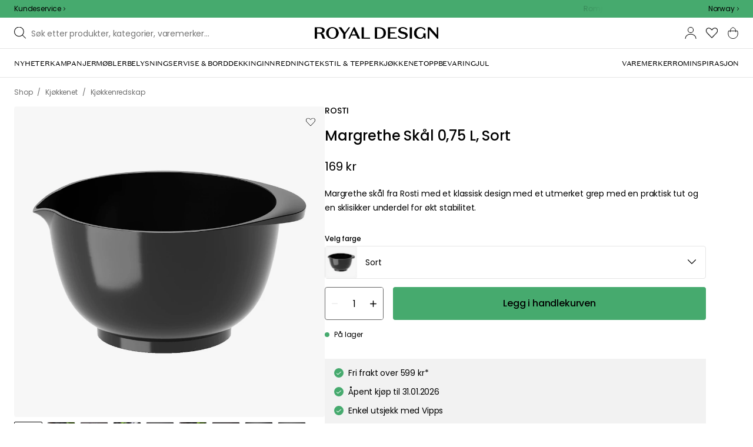

--- FILE ---
content_type: text/html; charset=utf-8
request_url: https://royaldesign.no/margrethe-skal-075-l?p=376380&cb=1768381795006
body_size: 115381
content:
<!DOCTYPE html>
<html lang="no">
    <head>
      <link rel="stylesheet" type="text/css" href="/assets/static/all.page.be789805.css">
    <script>
            window.featureFlags = {"f_gtm":true,"f_antiflicker":false,"f_googleoptimize":true,"f_onetrust":true,"f_trustpilot":false,"f_charpstar":false,"f_pricerunner":false,"f_walleypart":true,"f_depict":true,"f_depict_in_checkout":true,"f_flowbox":true,"f_watchlist_product":true,"f_symplify":true};
            window.dataLayer = window.dataLayer || [];
            window.dataLayer.push(window.featureFlags);
            window.dataLayer.push({ 'market': 'no' });
            </script>
        <meta charset="utf-8" />
        <meta name="viewport" content="width=device-width, initial-scale=1, shrink-to-fit=no" />
        <meta name="format-detection" content="telephone=no" />
        <link rel="manifest" href="/manifest.json" />
        <link rel="shortcut icon" href="/favicon.ico" />
        <script>
            if (!window.featureFlags || window.featureFlags.f_symplify) {
                (function (d, s, id, w) {
                    var js,
                        fjs = d.getElementsByTagName(s)[0];
                    if (d.getElementById(id)) return;
                    js = d.createElement(s);
                    js.id = id;
                    js.setAttribute('type', 'module');
                    js.src = `https://cdn-sitegainer.com/${w}/es6/index.bundle.js`;
                    fjs.parentNode.insertBefore(js, fjs);
                })(document, 'script', 'symplify-jssdk', '5620649');
            }
        </script>
        <script>
            (!window.featureFlags || window.featureFlags.f_gtm) &&
                (function () {
                    !function(){"use strict";function l(e){for(var t=e,r=0,n=document.cookie.split(";");r<n.length;r++){var o=n[r].split("=");if(o[0].trim()===t)return o[1]}}function s(e){return localStorage.getItem(e)}function u(e){return window[e]}function A(e,t){e=document.querySelector(e);return t?null==e?void 0:e.getAttribute(t):null==e?void 0:e.textContent}var e=window,t=document,r="script",n="dataLayer",currentDomain=window.location.hostname.replace('www.',''),o="https://collect."+currentDomain,a="https://load.collect."+currentDomain,i="bbnklcghjr",c="eki3cl4f=aWQ9R1RNLU5DODc0Vk0%3D&page=2",g="cookie",v="_cuids",E="",d=!1;try{var d=!!g&&(m=navigator.userAgent,!!(m=new RegExp("Version/([0-9._]+)(.*Mobile)?.*Safari.*").exec(m)))&&16.4<=parseFloat(m[1]),f="stapeUserId"===g,I=d&&!f?function(e,t,r){void 0===t&&(t="");var n={cookie:l,localStorage:s,jsVariable:u,cssSelector:A},t=Array.isArray(t)?t:[t];if(e&&n[e])for(var o=n[e],a=0,i=t;a<i.length;a++){var c=i[a],c=r?o(c,r):o(c);if(c)return c}else console.warn("invalid uid source",e)}(g,v,E):void 0;d=d&&(!!I||f)}catch(e){console.error(e)}var m=e,g=(m[n]=m[n]||[],m[n].push({"gtm.start":(new Date).getTime(),event:"gtm.js"}),t.getElementsByTagName(r)[0]),v=I?"&bi="+encodeURIComponent(I):"",E=t.createElement(r),f=(d&&(i=8<i.length?i.replace(/([a-z]{8}$)/,"kp$1"):"kp"+i),!d&&a?a:o);E.async=!0,E.src=f+"/"+i+".js?"+c+v,null!=(e=g.parentNode)&&e.insertBefore(E,g)}();
                })();
        </script>

        <script>
            (!window.featureFlags || window.featureFlags.f_onetrust) &&
                (function (c, t, d) {
                    var s = d.createElement('script');
                    s.src = c;
                    s.type = 'text/javascript';
                    s.charset = 'utf-8';
                    s.dataset.domainScript = t;
                    var head = document.getElementsByTagName('head')[0];
                    head.insertBefore(s, head.firstChild);
                })('https://cdn.cookielaw.org/scripttemplates/otSDKStub.js', 'b17c5ca7-ca21-4ae8-b50e-01e9baeeb0db', document);
        </script>
        <script type="text/javascript">
            function InitSymplify() {
                if (window.SYMPLIFY_LOADED) {
                    return;
                }
                window.SYMPLIFY_LOADED = true;
                if (typeof symplify !== 'undefined') {
                    window.symplify.optIn(1);
                    window.symplify.newPage();
                    window.SYMPLIFY_OPTED_IN = true;
                } else {
                    document.addEventListener('symplify-loaded', function () {
                        window.symplify.optIn(1);
                        window.symplify.newPage();
                        window.SYMPLIFY_OPTED_IN = true;
                    });
                }
            }
            function OptanonWrapper() {
                if (window.OptanonActiveGroups.includes('C0002')) {
                    InitSymplify();
                } else {
                    window.OneTrust.OnConsentChanged(() => {
                        InitSymplify();
                    });
                }
            }
        </script>

        
        
        <link
            rel="preload"
            as="font"
            crossorigin
            type="font/woff2"
            href="/assets/static/domaine-sans-text-regular.88c50b07.woff2"
        />
        <link
            rel="preload"
            as="font"
            crossorigin
            type="font/woff2"
            href="/assets/static/domaine-sans-text-medium.5fe1f47a.woff2"
        />
        <link
            rel="preload"
            as="font"
            crossorigin
            type="font/woff2"
            href="/assets/static/Poppins-Medium.78285cc3.woff2"
        />
        <link
            rel="preload"
            as="font"
            crossorigin
            type="font/woff2"
            href="/assets/static/Poppins-Regular.d0dae1e1.woff2"
        />

        
        <link rel="apple-touch-icon" sizes="180x180" href="/favicon/apple-touch-icon.png" />
        <link rel="icon" type="image/png" sizes="32x32" href="/favicon/favicon-32x32.png" />
        <link rel="icon" type="image/png" sizes="16x16" href="/favicon/favicon-16x16.png" />
        <link rel="manifest" href="/favicon/site.webmanifest" />
        <link rel="mask-icon" href="/favicon/safari-pinned-tab.svg" color="#000000" />
        <meta name="msapplication-TileColor" content="#00a300" />
        <meta name="theme-color" content="#ffffff" />

        <script>
            window.dataLayer = window.dataLayer || [];
            window.dataLayer.push({
                originalLocation:
                    document.location.protocol +
                    '//' +
                    document.location.hostname +
                    document.location.pathname +
                    document.location.search,
            });
        </script>

        <script type="text/javascript">
            window.returnadoEnv = {
                // this parameter has to be set by merchant
                merchantShopCode: '3',

                // these parameters have been set by Returnado (do not modify)
                hostPrefix: 'new-prod',
                defaultShopId: 6001,
                rootShopId: 6000,
            };
        </script>
    <link href="https://product-api.royaldesign.se" rel="preconnect" crossorigin="anonymous" /><link href="https://api-prod.royaldesign.se" rel="preconnect" crossorigin="anonymous" /><link href="https://royaldesign.cdn.prismic.io" rel="dns-prefetch" /><title data-rh="true">Margrethe Skål 0,75 L, Sort fra Rosti | RoyalDesign.no</title><meta data-rh="true" name="description" content="Margrethe skål fra Rosti med et klassisk design med et utmerket grep med en praktisk tut og en sklisikker underdel for økt stabilitet."/><meta data-rh="true" property="og:site" content="https://royaldesign.no"/><meta data-rh="true" property="og:site_name" content="RoyalDesign.no"/><meta data-rh="true" property="og:title" content="Margrethe Skål 0,75 L, Sort fra Rosti | RoyalDesign.no"/><meta data-rh="true" property="og:type" content="product"/><meta data-rh="true" property="og:image" content="https://media.royaldesign.no/3/rosti-margrethe-skal-075-l-65"/><meta data-rh="true" property="og:image:secure_url" content="https://media.royaldesign.no/3/rosti-margrethe-skal-075-l-65"/><meta data-rh="true" property="og:image:alt" content="Margrethe Skål 0,75 L"/><meta data-rh="true" property="og:description" content="Margrethe skål fra Rosti med et klassisk design med et utmerket grep med en praktisk tut og en sklisikker underdel for økt stabilitet."/><meta data-rh="true" name="twitter:card" content="product"/><meta data-rh="true" name="twitter:site" content="@RoyalDesigncom"/><meta data-rh="true" name="twitter:title" content="Margrethe Skål 0,75 L, Sort fra Rosti | RoyalDesign.no"/><meta data-rh="true" name="twitter:image:src" content="https://media.royaldesign.no/3/rosti-margrethe-skal-075-l-65"/><meta data-rh="true" name="twitter:image:alt" content="Margrethe Skål 0,75 L"/><meta data-rh="true" name="twitter:type" content="product"/><link data-rh="true" rel="canonical" href="https://royaldesign.no/margrethe-skal-075-l"/><script data-rh="true" type="application/ld+json">{
  "@context": "http://schema.org",
  "@type": "Organization",
  "url": "https://royaldesign.no",
  "logo": "https://cms-media.royaldesign.no/ZsRTaUaF0TcGJGQv_Royal-Design_Logo_Black_RGB.png?rect=0%2C0%2C1464%2C145",
  "contactPoint": [
    {
      "@type": "ContactPoint",
      "telephone": [],
      "contactType": "customer service"
    }
  ],
  "sameAs": [
    "https://www.instagram.com/royaldesign/",
    "http://www.linkedin.com/in/royaldesign",
    "https://www.facebook.com/Royaldesignno/"
  ]
}</script><script data-rh="true" type="application/ld+json">{
  "@context": "https://schema.org/",
  "@type": "ProductGroup",
  "name": "Margrethe Skål 0,75 L",
  "description": "Skål fra Rosti med et klassisk design med et utmerket grep med en praktisk tut og en sklisikker underdel for økt stabilitet. Den er laget av resirkulerbar Durostima plast for langvarig slitestyrke.  Velg mellom ulike farger og størrelser. Designet av Sigvard Bernadotte &amp; Acton Bjørn. Om skålen fra Rosti- Perfekt for både matlaging og servering.- Finnes i  forskjellige farger.- Praktisk tut.- Klassisk design.- Fra serien Margrethe. Vedlikeholdsinstruksjoner for skålen- Tåler oppvaskmaskin.- Tåler mikrobølgeovn.- Tåler fryser.",
  "url": "https://royaldesign.no/margrethe-skal-075-l",
  "brand": {
    "@type": "Brand",
    "name": "Rosti"
  },
  "category": "Kjøkkenet > Kjøkkenredskap > Boller & Skåler",
  "productGroupID": "variable_558714",
  "variesBy": [
    "color"
  ],
  "hasVariant": [
    {
      "@type": "Product",
      "sku": "376378",
      "gtin13": "5722000297918",
      "mpn": "29791",
      "name": "Margrethe Skål 0,75 L, Hvit",
      "productID": "5722000297918",
      "url": "https://royaldesign.no/margrethe-skal-075-l?p=376378",
      "color": "Hvit",
      "material": "Plast",
      "image": [
        "https://media.royaldesign.no/3/rosti-margrethe-skal-075-l-64",
        "https://media.royaldesign.no/3/rosti-margrethe-skal-075-l-70",
        "https://media.royaldesign.no/3/rosti-margrethe-skal-075-l-71",
        "https://media.royaldesign.no/3/rosti-margrethe-skal-075-l-72",
        "https://media.royaldesign.no/3/rosti-margrethe-skal-075-l-73",
        "https://media.royaldesign.no/3/rosti-margrethe-skal-075-l-74",
        "https://media.royaldesign.no/3/rosti-margrethe-skal-075-l-75",
        "https://media.royaldesign.no/3/rosti-margrethe-skal-075-l-76"
      ],
      "hasMerchantReturnPolicy": {
        "@type": "MerchantReturnPolicy"
      },
      "offers": {
        "@type": "Offer",
        "url": "https://royaldesign.no/margrethe-skal-075-l?p=376378",
        "priceCurrency": "NOK",
        "price": 135,
        "itemCondition": "NewCondition",
        "availability": "InStock",
        "seller": {
          "@type": "Organization",
          "name": "RoyalDesign.no"
        },
        "shippingDetails": {
          "@type": "OfferShippingDetails",
          "shippingDestination": {
            "addressCountry": [
              "NO"
            ]
          }
        }
      }
    },
    {
      "@type": "Product",
      "sku": "376381",
      "gtin13": "5722000297949",
      "mpn": "29794",
      "name": "Margrethe Skål 0,75 L, Electric Blue",
      "productID": "5722000297949",
      "url": "https://royaldesign.no/margrethe-skal-075-l?p=376381",
      "color": "Electric Blue",
      "material": "Plast",
      "image": [
        "https://media.royaldesign.no/3/rosti-margrethe-skal-075-l-66",
        "https://media.royaldesign.no/3/rosti-margrethe-skal-075-l-85",
        "https://media.royaldesign.no/3/rosti-margrethe-skal-075-l-86"
      ],
      "hasMerchantReturnPolicy": {
        "@type": "MerchantReturnPolicy"
      },
      "offers": {
        "@type": "Offer",
        "url": "https://royaldesign.no/margrethe-skal-075-l?p=376381",
        "priceCurrency": "NOK",
        "price": 139,
        "itemCondition": "NewCondition",
        "availability": "InStock",
        "seller": {
          "@type": "Organization",
          "name": "RoyalDesign.no"
        },
        "shippingDetails": {
          "@type": "OfferShippingDetails",
          "shippingDestination": {
            "addressCountry": [
              "NO"
            ]
          }
        }
      }
    },
    {
      "@type": "Product",
      "sku": "376380",
      "gtin13": "5722000297932",
      "mpn": "29793",
      "name": "Margrethe Skål 0,75 L, Sort",
      "productID": "5722000297932",
      "url": "https://royaldesign.no/margrethe-skal-075-l?p=376380",
      "color": "Sort",
      "material": "Plast",
      "image": [
        "https://media.royaldesign.no/3/rosti-margrethe-skal-075-l-65",
        "https://media.royaldesign.no/3/rosti-margrethe-skal-075-l-77",
        "https://media.royaldesign.no/3/rosti-margrethe-skal-075-l-78",
        "https://media.royaldesign.no/3/rosti-margrethe-skal-075-l-79",
        "https://media.royaldesign.no/3/rosti-margrethe-skal-075-l-80",
        "https://media.royaldesign.no/3/rosti-margrethe-skal-075-l-81",
        "https://media.royaldesign.no/3/rosti-margrethe-skal-075-l-82",
        "https://media.royaldesign.no/3/rosti-margrethe-skal-075-l-83",
        "https://media.royaldesign.no/3/rosti-margrethe-skal-075-l-84"
      ],
      "hasMerchantReturnPolicy": {
        "@type": "MerchantReturnPolicy"
      },
      "offers": {
        "@type": "Offer",
        "url": "https://royaldesign.no/margrethe-skal-075-l?p=376380",
        "priceCurrency": "NOK",
        "price": 169,
        "itemCondition": "NewCondition",
        "availability": "InStock",
        "seller": {
          "@type": "Organization",
          "name": "RoyalDesign.no"
        },
        "shippingDetails": {
          "@type": "OfferShippingDetails",
          "shippingDestination": {
            "addressCountry": [
              "NO"
            ]
          }
        }
      }
    },
    {
      "@type": "Product",
      "sku": "376386",
      "gtin13": "5722000298007",
      "mpn": "29800",
      "name": "Margrethe Skål 0,75 L, Humus",
      "productID": "5722000298007",
      "url": "https://royaldesign.no/margrethe-skal-075-l?p=376386",
      "color": "Humus",
      "material": "Plast",
      "image": [
        "https://media.royaldesign.no/3/rosti-margrethe-skal-075-l-69",
        "https://media.royaldesign.no/3/rosti-margrethe-skal-075-l-92",
        "https://media.royaldesign.no/3/rosti-margrethe-skal-075-l-93",
        "https://media.royaldesign.no/3/rosti-margrethe-skal-075-l-94",
        "https://media.royaldesign.no/3/rosti-margrethe-skal-075-l-95",
        "https://media.royaldesign.no/3/rosti-margrethe-skal-075-l-96",
        "https://media.royaldesign.no/3/rosti-margrethe-skal-075-l-97"
      ],
      "hasMerchantReturnPolicy": {
        "@type": "MerchantReturnPolicy"
      },
      "offers": {
        "@type": "Offer",
        "url": "https://royaldesign.no/margrethe-skal-075-l?p=376386",
        "priceCurrency": "NOK",
        "price": 169,
        "itemCondition": "NewCondition",
        "availability": "OutOfStock",
        "seller": {
          "@type": "Organization",
          "name": "RoyalDesign.no"
        },
        "shippingDetails": {
          "@type": "OfferShippingDetails",
          "shippingDestination": {
            "addressCountry": [
              "NO"
            ]
          }
        }
      },
      "aggregateRating": {
        "@type": "AggregateRating",
        "ratingValue": 5,
        "ratingCount": 2
      }
    }
  ]
}</script><script data-rh="true" type="application/ld+json">{
  "@context": "http://schema.org",
  "@type": "BreadcrumbList",
  "itemListElement": [
    {
      "@type": "ListItem",
      "position": 1,
      "item": {
        "@id": "https://royaldesign.no/",
        "name": "/"
      }
    },
    {
      "@type": "ListItem",
      "position": 2,
      "item": {
        "@id": "https://royaldesign.no/margrethe-skal-075-l?p=376380",
        "name": "Margrethe Skål 0,75 L, Sort",
        "image": "https://media.royaldesign.no/3/rosti-margrethe-skal-075-l-65"
      }
    }
  ]
}</script><script>window.commitHash="c01516cf";</script><script>window.appConfig={"ASPX_REDIRECTS":[{"tail":"/viewitem.aspx","paramsToKeep":["id"]},{"tail":"/viewpattern.aspx","paramsToKeep":["pat"]},{"tail":"/kontakta_oss.aspx","paramsToKeep":["topic"]},{"tail":"/search.aspx","paramsToKeep":["s"]},{"tail":"/att_dricka.aspx","paramsToKeep":["lev","sub","s"]},{"tail":"/textil.aspx","paramsToKeep":["lev","sub","s"]},{"tail":"/for_sovrummet.aspx","paramsToKeep":["sub"]}],"HTML_BASIC_404":"true","NODE_PATH":"src/","VITE_CHECKOUT_SUBSCRIBE_MAIL":"true","VITE_COLLECT_IN_STORE_ID":"a_royalstore_001","VITE_CONVERT_MM":false,"VITE_FLOWBOX_NO_FALLBACK_FEED_ID":"36JKTMF-RKKS-zXY3mV0cw","VITE_GOOGLE_MAPS_KEY":"AIzaSyC4wLDz1RliuEvkZRvL0yB07hcf2s64xwU","VITE_HIGHLIGHT_IMAGE_ENABLED":"true","VITE_IPSTACK_API_KEY":"f80d5da9a3304bef7aa01e778c2808d6","VITE_IPSTACK_DOMAIN":"https://api.ipstack.com","VITE_IS_RD":"true","VITE_PARTNO_QUERYSTRING":"p","VITE_SENTRY_CLIENT_DSN_LIVE":"https://255118437cbd4ed0927daa14808c1afc@sentry.io/1223323","VITE_SENTRY_CLIENT_DSN_NON_LIVE":"https://b45e36d762414363974540ceb72944e5@sentry.io/1206179","VITE_SENTRY_ORG":"royaldesign","VITE_SENTRY_PROJECT_LIVE":"rd-frontend-live","VITE_SENTRY_PROJECT_NON_LIVE":"rd-frontend","VITE_SENTRY_SERVER_DSN_LIVE":"https://77a80bae1dd2448f94044219efb5afa7@o141270.ingest.sentry.io/1223322","VITE_SENTRY_SERVER_DSN_NON_LIVE":"https://b14a595c8ff4464cb087aebfc42b3659@o141270.ingest.sentry.io/779546","VITE_TESTFREAKS_ENABLED":true,"VITE_TRUSTPILOT_TEMPLATE_ID":"5419b732fbfb950b10de65e5","VITE_USE_PRISMIC_SCALING":"true","CHECKOUT_RECOMMENDATIONS_ENABLED":true,"CHECKOUT_RECOMMENDATIONS_SHOW_WHEN_EMPTY":true,"ALGOLIA_RECOMMENDATIONS":{"maxItems":6},"GENERATE_SOURCEMAP":"true","SITEMAP_STORAGE":"https://royalapistorageprod.blob.core.windows.net/sitemaps/","VITE_ADYEN_DROPIN_ENVIRONMENT":"live","VITE_ALGOLIA_API_KEY":"29de5c584ede46149519b9b752525903","VITE_ALGOLIA_APPLICATION_ID":"PLTTYANX1V","VITE_ALGOLIA_ENV":"prod","VITE_CMS_ASSET_SOURCE":"https://royaldesign.cdn.prismic.io/royaldesign/","VITE_CMS_IMAGE_SOURCE":"https://images.prismic.io/royaldesign/","VITE_GLOBAL_DOMAIN":"https://royaldesign.com","VITE_DATADOG_RUM_CLIENT_TOKEN":"pub1848819404deeb55bd3cb021cbbf9af4","VITE_DATADOG_RUM_APPLICATION_ID":"048970d7-216d-4460-8256-dd381f3b3a0a","VITE_DATADOG_RUM_SITE":"us3.datadoghq.com","VITE_DATADOG_RUM_SERVICE":"royal-web","VITE_GOOGLE_TAG_MANAGER_ID":"GTM-NC874VM","VITE_SYMPLIFY_WEBSITE_ID":"5620649","VITE_MARKET_INSIGHTS_KEY":"23876d28-d222-40c7-9bd4-b74d2e523c8c","VITE_PRODUCT_IMAGE_API_SOURCE":"https://api-prod.royaldesign.se/api/products/image/","VITE_RETURNADO_HOST_PREFIX":"new-prod","VITE_ROYAL_API_CDN_URL":"https://product-api.royaldesign.se/","VITE_ROYAL_API_URL":"https://api-prod.royaldesign.se/api/","VITE_ROYAL_ENV":"prod","VITE_CHECKOUT_API_URL":"https://checkout-api.royaldesign.se","energyInfoEnabled":true,"MARKET_ID":3,"PRISMIC_API_URL":"https://royaldesign.cdn.prismic.io/api/v2","VITE_CHECKOUT_SUBSCRIBE_MAIL_DEFAULT_CHECKED":"true","VITE_CHECKOUT_SUBSCRIBE_SMS_DEFAULT_CHECKED":"true","VITE_CMS_IMAGE_CDN":"https://cms-media.royaldesign.no/","VITE_COLLECTOR_API_URL":"https://checkout.collector.se/","VITE_COLLECTOR_LOCALE":"nb-NO","VITE_COLLECTOR_PARTIAL_PAYMENT_LIMIT":"1000","VITE_COLLECTOR_STORE_ID":"4005","VITE_DEFAULT_CURRENCY":"NOK","VITE_DELIVERY_COUNTRIES":[{"c":"NO","n":"Norge"}],"VITE_DIXA_TOKEN":"bf312ef0c47746a0be711e08a86bef42","VITE_HTML_LANG":"no","VITE_KLARNA_LOCALE":"nb_no","VITE_LOCALE":"nb-NO","VITE_MARKET":"no","VITE_CHANNEL":"rd-no","VITE_MY_PAGES_MODE":"enabled","VITE_ONETRUST_DOMAIN_TOKEN":"b17c5ca7-ca21-4ae8-b50e-01e9baeeb0db","VITE_ORGANIZATION":"RoyalDesign.no","VITE_PRICE_HISTORY_CONSUMER_INFO_APPLICABLE":"true","VITE_PRICE_INCL_VAT":"true","VITE_PRIMARY_PAYMENT_TYPE_B2B":"collector","VITE_PRIMARY_PAYMENT_TYPE":"collector","VITE_PRISMIC_LANG":"no","VITE_PRODUCT_IMAGE_API_CDN":"https://media.royaldesign.no/","VITE_PRODUCT_IMAGE_FALLBACK_CDN":"https://media-fallback.royaldesign.no/","VITE_PRODUCT_IMAGE_SOURCE":"https://royaldesign.cdn.storm.io/","VITE_RETAIN_ENABLED":"true","VITE_RETAIN_IFRAME_BALANCE":"https://cardbalance.retain24.com/RoyalDesign/?l=no","VITE_RETURNADO_MERCHANT_SHOP_CODE":"3","VITE_ROYAL_API_KEY":"bd3acf45-566b-4535-b7d5-b2359b61f077","VITE_SHOW_PREFIX_FOR_ORIGINAL_PRICE":"true","VITE_SMS_MARKETING_ENABLED":"true","VITE_TRUSTPILOT_LINK":"https://no.trustpilot.com/","VITE_TRUSTPILOT_LOCALE":"nb-NO","VITE_TRUSTPILOT_UNIT_ID":"4cc3f7e200006400050e08c8","VITE_URL":"https://royaldesign.no","VITE_USE_OUTLET_BADGE":"true","VITE_ALGOLIA_PRODUCTS_INDEX":"prod_products_no","routes":{"prismicTypes":{"home":{"url":"/"},"list_page":{},"category":{},"brand":{"prefix":"varemerker"},"brand_sub":{"prefix":"varemerker"},"awards":{"prefix":"tavle"},"room":{"prefix":"rom"},"designer":{"prefix":"designere"},"info_page":{},"info_subpage":{"prefix":"informasjon"},"newsletter":{},"furniture_care_page":{},"furniture_care_subject":{"prefix":"mobelpleie"},"gift_card_page":{},"gift_card_subpage":{"prefix":"gavekort"},"store":{"prefix":"butikker"},"about_page":{},"about_subpage":{"prefix":"om-oss"},"service_page":{},"service_subject":{"prefix":"kundeservice"},"campaign":{"prefix":"tilbudskampanjer"},"news":{"prefix":"nyheter"},"inspiration":{"url":"/inspirasjon"},"inspiration_category":{"prefix":"","idMap":{"W5-YoyIAAHdZZ1e_":"/inspirasjon/topplister","W5-X1CIAANRhZ1Qa":"/inspirasjon/guider","W883yxQAAGWg5Rqu":"/inspirasjon/nyheter","XADuNRIAACYAdGGm":"/inspirasjon/gaveideer","XC8OCxIAACkAP4Rw":"/inspirasjon/trender","XC8PcRIAAIQQP4tZ":"/inspirasjon/stylingtips","Z9E9MxIAACgA6d1W":"/inspirasjon/monthly-selection","ZwjawxIAAC0AqV1G":"/inspirasjon/juleinspirasjon","ZwjbBBIAACwAqV3S":"/inspirasjon/jul","XkviqRAAACwAsGbn":"/inspirasjon/insta"}},"inspiration_tag":{"prefix":"inspirasjon/tagger"},"inspiration_page":{"parent":{"type":"inspiration_category","field":"inspirationCategory"},"defaultPrefix":"/inspirasjon"},"inspiration_campaign":{"parent":{"type":"inspiration_category","field":"inspirationCategory"},"defaultPrefix":"/inspirasjon"},"serie":{"prefix":"serien"},"my_page":{},"my_page_subpage":{"prefix":"mine-sider"},"season":{"prefix":"sesong"},"order_info":{}},"stormTypes":{"product":{},"designer":{"prefix":"designere"},"series":{"prefix":"serien"}},"misc":{"search":"søk"}},"translations":{"about_royal_design_group_f4951eff":{"message":"Om Royal Design Group"},"acceptera_villkoren_46d8323e":{"message":"Godta vilkår"},"acceptera_villkoren_for_kop_och_leverans_for_att_f_ae543c8c":{"message":"Godta vilkårene for kjøp og levering for å fortsette."},"account_confirmemail_c5d69f2c":{"message":"/konto/bekreftE-post"},"account_resetpassword_761cd06d":{"message":"/konto/tilbakestillpassord"},"account_updateemailconfirm_4b3049bf":{"message":"/konto/oppdateringEmailbekreftelse"},"address_e7cb7f63":{"message":"Adresse"},"adress1_45dc8d19":{"message":"Adresse1"},"adress2_dcd5dca3":{"message":"Adresse2"},"alder_7b8cb25e":{"message":"Alder"},"alla_54203c46":{"message":"Alle"},"alla_bilder_3f94e0ca":{"message":"Alle bilder"},"alla_butiker_b2150aea":{"message":"Alle butikker"},"alla_kampanjer_fdc4da28":{"message":"Alle kampanjer"},"alla_platser_7ecbb126":{"message":"Alle plasser"},"alla_rum_c7f8169e":{"message":"Alle rom"},"alla_varumarken_f931bc6d":{"message":"Alle varemerker"},"allt_fran_brand_388d5517":{"message":"Alt fra {brand}"},"allt_inom_c1b90658":{"message":"Alt innen"},"allt_inom_category_77eac6c0":{"message":"Alt innen { category }"},"allt_inom_parentname_28a7d4a5":{"message":"Alt innenfor { parentName }"},"amne_c08b5fd4":{"message":"emne"},"amountleft_kvar_till_fri_frakt_c13b08f6":{"message":"{ amountLeft } igjen til fri frakt"},"andra_e_postadress_bef57d4c":{"message":"Endre e-postadresse"},"andra_gillade_aven_eca63f23":{"message":"Andre likte også"},"andra_losenord_74addbc9":{"message":"Endre passord"},"andra_namn_och_telefonnummer_f9afe92d":{"message":"Endre navn og telefonnummer"},"andra_nyhetsbrevprenumeration_7d56d906":{"message":"Endre nyhetsbrevabonnement"},"andra_prenumerationer_b879fb83":{"message":"Bytt abonnement"},"ange_cvc_1e51e637":{"message":"Skriv inn cvc"},"ange_dina_presentkortdetaljer_for_att_tillampa_dem_85d29994":{"message":"Angi dine gavekortdetaljer for å bruke dem på din bestilling."},"ange_ditt_postnummer_cb1dac3e":{"message":"Angi postnummeret ditt"},"ange_ditt_postnummer_leveransadress_155b7e29":{"message":"Skriv postnummeret ditt (leveringsadresse)"},"ange_en_rabattkod_for_att_anvanda_den_pa_din_order_4fcc6d72":{"message":"Angi en rabattkode for å bruke den på bestillingen din. Validering skjer automatisk."},"ange_kortnummer_32713d58":{"message":"Angi kortnummer"},"ange_pinkod_dc0ed12d":{"message":"Angi PIN-kode"},"ange_rabattkod_fa2f75f7":{"message":"Angi rabattkode"},"ange_rabattkod_t_ex_save20_267fc3c6":{"message":"Angi rabattkode (f.eks. SAVE20)"},"antal_6a9904af":{"message":"Antall:"},"antal_i_forpackningen_529be62f":{"message":"Antall i pakken"},"antal_sittplatser_b0b9397d":{"message":"Antall sitteplasser"},"anvand_998b0b3e":{"message":"Bruk"},"anvander_a252d035":{"message":"Bruker..."},"artikelnummer_fab6fdd3":{"message":"Produktnummer"},"artiklar_2f91d38a":{"message":"artikler"},"artiklar_5a3390b1":{"message":"Artikler:"},"aterstall_losenord_bc7a25":{"message":"Nullstill passord"},"att_betala_7abcbad0":{"message":"Å betale"},"av_10_baserat_pa_dc769735":{"message":"av 10 basert på"},"av_971a019f":{"message":"av"},"avbryt_f7ca4705":{"message":"Avbryt"},"avgifter_23d90aeb":{"message":"Gebyrer"},"avklarade_ordrar_9bbeed42":{"message":"Avklarte ordre"},"avtagbar_kladsel_12a78032":{"message":"Avtagbar polstring"},"avvikelser_3f8006b0":{"message":"Avvik"},"balans_c16a0020":{"message":"balanse"},"bastsaljare_a3426a28":{"message":"Bestselgere"},"bastsaljare_i_kategorin_d4fce5b":{"message":"Bestselgere i kategorien"},"begart_requested_8423206":{"message":"Forespurt: { requested }"},"bekrafta_140786d3":{"message":"Bekreft"},"beraknad_leverans_inom_en_vecka_6251262c":{"message":"Bereknet levering innen en uke"},"beraknad_leveranstid_weeks_veckor_e9ca593d":{"message":"bereknet leveringstid {weeks} uker"},"beratta_garna_for_oss_hur_nojd_du_ar_med_kopupplev_1a5e21f6":{"message":"Fortell oss gjerne om hvor fornøyd du er med kjøpsopplevelsen."},"beskrivning_a81f529f":{"message":"Beskrivelse"},"bestalld_den_dbb43386":{"message":"Bestilt den:"},"bestallningsdatum_eb1f5651":{"message":"Bestillingsdato:"},"bestallningsvara_ab3b3fbf":{"message":"Bestillingsvare"},"betalning_1c04231c":{"message":"Betaling"},"betalningsalternativ_28ef40cd":{"message":"Betalingsalternativer"},"betalsatt_63099f88":{"message":"Betalingsmåte"},"betyg_92ce8b90":{"message":"Karakter"},"betyg_recensioner_caf6ea83":{"message":"Rangeringer og anmeldelser"},"betygsoversikt_907d0521":{"message":"Kundeanmeldelser"},"bevaka_produkt_d8a2aca":{"message":"Overvåk produkt"},"bifogad_bild_8d060b28":{"message":"Vedlagt bilde"},"bladdra_ner_6cac509b":{"message":"Bla ned"},"bladdra_upp_a5649b32":{"message":"Bla opp"},"bolagsnamn_fb51e196":{"message":"Navn på selskapet"},"brand_kop_design_online_site_8fa69a0b":{"message":"{ brand } - Kjøp design online | { site }"},"brand_site_5384fae2":{"message":"{ brand } | { site }"},"bredd_24811057":{"message":"Bredde"},"butik_81a38275":{"message":"Butikk"},"butiker_57ed620b":{"message":"butikker"},"butiker_98505b97":{"message":"Butikker"},"care_of_ff0c0460":{"message":"Care of"},"checkbox_a19e5524":{"message":"Sjekkboks"},"count_plural_0_1_st_visas_other_st_visas_e06397d4":{"message":"{ count, plural,\n     =0 {}\n     =1 {(#stk. vises)}\n  other {(#st visas)}\n}"},"count_produkter_ffc29488":{"message":"{ count } produkter"},"country_764be018":{"message":"land"},"dagar_a28ba7f8":{"message":"dager"},"danska_2c56d9a5":{"message":"dansk"},"datum_de8c4f75":{"message":"Dato"},"delvis_levererad_ffb9e539":{"message":"Delvis levert"},"designer_c458392":{"message":"Designer"},"designers_467c2583":{"message":"designere"},"det_finns_ingen_text_om_detta_varumarke_an_d69415a0":{"message":"Det finnes ingen tekst som handler om dette varemerke ennå."},"det_har_faltet_ar_obligatoriskt_b417b00d":{"message":"Dette feltet er obligatorisk"},"det_har_faltet_kan_inte_innehalla_enbart_siffror_v_2e19803d":{"message":"Dette feltet kan ikke bare inneholde tall. Skriv gatenavn og husnummer på samme linje."},"det_har_postnumret_kan_inte_anvandas_for_leverans_cdae0f06":{"message":"Dette postnummeret kan ikke brukes for levering."},"diameter_cbc3029b":{"message":"Diameter"},"digital_leverans_c213331":{"message":"Digital levering."},"dimbar_ljuskalla_4251017b":{"message":"Dimbar lyskilde"},"dimmer_5bada96":{"message":"Dimmer"},"din_e_postadress_2bec4784":{"message":"Din e-postadresse"},"din_leverans_kommer_att_dellevereras_detta_innebar_ecd312cd":{"message":"Din leveranse kommer til å delleveres. Dette betyr at bestillingen din sendes ved ulike tilfeller, da vi ikke hadde alle artiklene du kjøpte på lageret vårt."},"din_nuvarande_varukorg_7c965920":{"message":"Din nåværende varekurv"},"din_order_behandlas_av_oss_och_har_annu_inte_skick_60251d4d":{"message":"Ordren din behandles av oss og har ennå ikke blitt sendt."},"din_varukorg_ar_tom_1717119f":{"message":"Din handlekurv er tom."},"din_varukorg_d167ef3f":{"message":"Din handlekurv."},"din_varukorg_gar_inte_langre_att_kopa_detta_kan_be_cac56542":{"message":"Handlekurven din er ikke lenger tilgjengelig. Dette kan skyldes at den er for gammel eller at du har avbrutt en bestilling med kortbetaling."},"dina_uppgifter_a7c613e6":{"message":"Dine opplysninger"},"ditt_kop_har_genomforts_e31d6782":{"message":"Ditt kjøp er nå gjennomført"},"ditt_meddelande_6a1eac78":{"message":"Din melding"},"ditt_ordernummer_ar_b36aa445":{"message":"Ordrenummeret ditt er:"},"ditt_ordernummer_ar_orderid_54cabb4e":{"message":"Ordrenummeret ditt er { orderId }."},"ditt_postnummer_e9af3815":{"message":"Ditt postnummer"},"ditt_telefonnummer_b22c0461":{"message":"Ditt telefonnummer"},"div_sokresultat_for_div_text_term_text_39ff59a6":{"message":"<div>Søkeresultat for</div> <Text>{term}</Text>"},"djup_96c3392c":{"message":"Dybde"},"dokument_8bdf55d2":{"message":"Dokument"},"dolj_recensioner_7d45f198":{"message":"Skjul anmeldelser"},"du_behover_fylla_i_en_korrekt_mailadress_2d0f2943":{"message":"Skriv inn riktig e-postadresse"},"du_behover_fylla_i_ett_amne_fd86b872":{"message":"Skriv inn et emne"},"du_behover_fylla_i_ett_namn_ca879d02":{"message":"Skriv inn et navn"},"du_behover_fylla_i_ett_ordernummer_fe0ab225":{"message":"Du må fylle ut et bestillingsnummer"},"du_behover_skriva_ett_meddelande_40fe711f":{"message":"Skriv en beskjed"},"du_handlar_fran_ett_land_dit_vi_inte_skickar_fran__c88b76c7":{"message":"Du bestiller fra et land vi ikke sender varer til fra denne nettsiden."},"du_har_inga_favoriter_an_klicka_pa_hjartat_vid_en__9e28f4e0":{"message":"Du har ingen favoritter ennå. Klikk på hjertet ved siden av produktet hvis du vil legge det til som favoritt."},"du_har_inga_produkter_i_varukorgen_8bfb9b29":{"message":"Du har ingen produkter i handlekurven."},"du_har_inte_valt_att_soka_efter_nagonting_sa_lange_1602bd2e":{"message":"Du har ikke søkt etter noe så enn så lenge kan vi tipse deg om dette:"},"du_har_sparat_73546a87":{"message":"Du har spart"},"du_har_uppnatt_fri_frakt_758fc80c":{"message":"Du har oppnådd fri frakt"},"du_har_visat_ec78d0a1":{"message":"Du har vist"},"du_har_visat_hitsloaded_av_hits_type_5ece9e38":{"message":"Du har vist {hitsLoaded} av {hits} {type}"},"du_kommer_fa_ett_mail_till_dig_sa_snart_som_varan__2017e944":{"message":"Du kommer til å f en e-post så snart varen er tilbake på lager."},"e_postadress_929cbf45":{"message":"E-postadresse"},"efternamn_ee49981c":{"message":"Etternavn"},"egenskaper_1adaa0ad":{"message":"Egenskaper"},"ej_i_lager_6e1ca641":{"message":"Ikke på lager"},"ej_skickad_336651a4":{"message":"Ikke sendt"},"emailadress_6511625c":{"message":"E-postadresse"},"en_e01a5ccd":{"message":"en"},"energimarkning_bd2fccc1":{"message":"Energimarkering"},"engelska_bfebc35e":{"message":"engelsk"},"epost_290b15e8":{"message":"E-post"},"epost_adressens_format_ar_ogiltigt_e3990527":{"message":"E-postadressens format er ugyldig"},"epost_adresserna_stammer_inte_overens_49fc96ee":{"message":"E-postadressene stemmer ikke"},"erbjudande_da7ec4a9":{"message":"Tilbud"},"error_afac7133":{"message":"Feil:"},"ett_bekraftelsemail_kommer_skickas_till_email_3da28b68":{"message":"En bekreftelsesmail vil bli sendt til { email }"},"ett_fel_har_intraffat_forsok_igen_senare_bb388de9":{"message":"En feil har oppstått, prøv igjen senere"},"exkl_moms_96f7bd0c":{"message":"Ekskl. mva."},"exkl_moms_ca257327":{"message":"(eks. moms)"},"farg_1bf3d42d":{"message":"Farge"},"favorit_fdd24173":{"message":"Favoritt"},"favoriter_32169249":{"message":"Favoritter"},"favoriter_b0e710ea":{"message":"Favoritter"},"fel_3a9fb70c":{"message":"Feil:"},"fel_97ac6e6d":{"message":"Feil"},"fick_du_svar_pa_din_fraga_1afacea4":{"message":"Fikk du svar på spørsmålet ditt?"},"fil_3546781":{"message":"fil"},"filter_e3398407":{"message":"Filter"},"finns_i_fler_varianter_163d3ceb":{"message":"Tilgjengelig i flere varianter"},"finska_51ee336f":{"message":"finsk"},"fler_artiklar_7a2e7b5f":{"message":"Flere produkter"},"fler_varianter_cccc7c9b":{"message":"Flere varianter"},"folj_oss_49fead22":{"message":"Følg oss"},"forbereder_betalningsalternativ_2a9c4a9d":{"message":"Forbereder betalingsalternativer..."},"forbereder_fraktalternativ_275b6ef9":{"message":"Forbereder fraktalternativer..."},"foregaende_cdf9c2ce":{"message":"Tidligere"},"foretag_2f669648":{"message":"Foretak"},"form_1646c952":{"message":"Form"},"fornamn_37e3877a":{"message":"Fornavn"},"forslag_48216cc3":{"message":"Forslag"},"forsok_igen_1dc0d77":{"message":"Prøv igjen"},"fortsatt_handla_c8f92ae1":{"message":"Fortsett å handle"},"fortsatt_till_kassan_add80553":{"message":"Fortsett til kassen"},"foto_ae120ff8":{"message":"Foto"},"frakt_4c2712e0":{"message":"Frakt"},"fraktklass_58dc99ae":{"message":"Fraktklasse"},"fri_frakt_523e7a40":{"message":"Gratis frakt"},"frystalig_3b1d3127":{"message":"Tåler frost"},"fyll_i_din_emailadress_45a4ed4":{"message":"Angi e-postadressen din"},"fyll_i_din_leveransinformation_innan_du_fortsatter_643b71fd":{"message":"Fyll ut din leveringsinformasjon før du fortsetter til betaling."},"fyll_i_rabattkod_149c3ada":{"message":"Angi rabattkode"},"ga_till_betalning_ff0e9b26":{"message":"Gå til betaling"},"ga_till_bild_index_705cc813":{"message":"Gå til bilde { index }"},"ga_till_kassan_d8de10fc":{"message":"Gå til kassen"},"ga_till_startsidan_ebe7acf8":{"message":"Gå til startsiden"},"ga_vidare_6dd61ed3":{"message":"Gå videre"},"gammalt_losenord_eae7935e":{"message":"Gammelt passord"},"gatunamn_och_nummer_fd6e55e3":{"message":"Gatenavn og nummer"},"ge_oss_1_stjarna_i_betyg_393e4da1":{"message":"Gi oss 1 stjerne."},"ge_oss_number_stjarnor_i_betyg_1fb5aedd":{"message":"Ranger oss med {nummer} stjerner."},"genom_att_bevaka_en_slutsald_produkt_kommer_du_bli_1196c4b4":{"message":"Ved å overvåke et utsolgt produkt kommer du til å få en e-post så snart produktet er tilbake på lager."},"genom_att_bevaka_produkten_godkanner_du_royaldesig_81e83212":{"message":"Ved å overvåke produktet godkjenner du RoyalDesign.no sine vilkår og betingelser."},"genom_att_reservera_produkten_godkanner_du_royalde_44c6a7fb":{"message":"Gjennom å reservere produktet godkjenner du RoyalDesign.no's vilkår og policyer"},"glom_inte_att_bifoga_bilder_pa_ditt_arende_29f95b7d":{"message":"Ikke glem å legge ved bilder av saken din!"},"glomt_losenord_6a86acd1":{"message":"Glemt passord?"},"gor_val_och_lagg_i_varukorg_b86216f2":{"message":"Gjør valg og legg i handlekurven"},"gratis_3060b2cf":{"message":"Gratis!"},"handdisk_rekommenderas_f35fd609":{"message":"Håndvask anbefales"},"handla_och_betala_tryggt_hos_oss_1f2f836d":{"message":"Hos oss kan du handle og betale trygt"},"har_du_en_rabattkod_957ce9ca":{"message":"Har du en rabattkode?"},"har_du_ett_presentkort_c863dc36":{"message":"Har du et gavekort"},"har_du_nagra_fragor_kring_ditt_kop_d9b55785":{"message":"Har du noen spørsmål rundt kjøpet ditt?"},"hej_67fae55":{"message":"Hei!"},"hej_firstname_lastname_2d076abc":{"message":"Hei { firstName } { lastName }"},"hejsan_4c8ad864":{"message":"Hejsan"},"hojd_ff9c1de3":{"message":"Høyde"},"hollandska_74570b67":{"message":"nederlandsk"},"i_lager_leverans_innan_jul_f6951782":{"message":"På lager, levering innen jul!"},"i_lager_skickas_omgaende_2a9597ec":{"message":"På lager"},"i_webblager_4056b953":{"message":"På lager"},"i_webblager_endast_quantity_st_kvar_95f0cdaf":{"message":"På lager – kun { quantity } igjen"},"i_webblager_endast_quantityinstock_st_kvar_dcc41da1":{"message":"Kun { quantityInStock } stk igjen på lager"},"info_8f47054a":{"message":"Info"},"information_7f11072":{"message":"Informasjon"},"information_816d9fa5":{"message":"informasjon"},"inga_produkter_hittades_d24a8606":{"message":"Ingen produkter funnet"},"inga_traffar_bland_populara_sokningar_b9e9192a":{"message":"Ingen treff blant populære søk"},"inga_traffar_e84fc67f":{"message":"Ingen treff"},"ingen_fraktwidget_tillganglig_57c98109":{"message":"Ingen fraktwidget tilgjengelig"},"ingen_order_hittad_fe179534":{"message":"Ingen ordre funnet"},"ingen_walley_widget_tillganglig_70ccc9c4":{"message":"Ingen Walley‑widget tilgjengelig"},"inkl_moms_1c4c65a9":{"message":"inkl. mva."},"inkl_moms_ea8f104f":{"message":"(inkl. moms)"},"inspiration_d3644cb1":{"message":"Inspirasjon"},"inspiration_taggar_bacdc3f5":{"message":"inspirasjon/tagger"},"ja_62b97931":{"message":"Ja"},"ja_jag_vill_garna_fa_nyhetsbrev_exklusiva_erbjudan_2fe3858a":{"message":"Ja - Jeg vil gjerne motta nyhetsbrev, eksklusive tilbud, forhåndsrabatter og inspirasjon i innboksen."},"ja_kontakta_oss_4cb7d4e5":{"message":"Ja, kontakt oss"},"ja_shoppa_vidare_dd84f6b8":{"message":"Ja, handle videre"},"ja_skicka_anda_d24ee38a":{"message":"Ja, send uansett!"},"ja_skicka_garna_information_om_butiksevenemang_rab_1077c45a":{"message":"Ja - send meg gjerne informasjon om butikkevent, rabatter og tilbud via SMS."},"jag_godkanner_villkoren_4d3af005":{"message":"Jeg godtar vilkårene"},"japanska_d1d9fd73":{"message":"japansk"},"kampanj_28617764":{"message":"Kampanje"},"kampanj_d899b0e2":{"message":"KAMPANJE"},"kampanjer_7aded456":{"message":"Kampanjer"},"kampanjer_f82f56f5":{"message":"tilbudskampanjer"},"kampanjkod_dcbaaf19":{"message":"Kampanjekode"},"kapacitet_ac91b8f0":{"message":"Kapasitet"},"karta_48fcd97c":{"message":"Kart"},"kassa_67f258c":{"message":"Kasse"},"kassan_128f141f":{"message":"Kassen"},"kassan_ar_for_narvarande_otillganglig_vanligen_for_a8f1d3e3":{"message":"Kassen er for øyeblikket utilgjengelig. Vennligst prøv igjen senere."},"kassareferens_d753802c":{"message":"Kassareferanse:"},"kategori_77fb4fd9":{"message":"Kategori"},"kategorier_f9830a18":{"message":"Kategorier"},"kelvin_2167bdf5":{"message":"Kelvin"},"kladsel_e2477d71":{"message":"Polstring"},"klicka_pa_ar_symbolen_och_provmoblera_hemma_b40d838b":{"message":"Klikk på AR-symbolet og test møbleringen hjemme!"},"kod_dbb600f":{"message":"Kode:"},"koden_ar_ej_giltig_49dcd1bb":{"message":"Koden er ikke gyldig"},"kom_ihag_att_komplettera_med_ed1c11f0":{"message":"Husk å komplettere med"},"kombinationen_erbjuds_ej_d5cf939d":{"message":"Kombinasjonen tilbys ikke"},"kombinera_med_e5dfc14e":{"message":"Kombiner med"},"kontakta_a2ea73ff":{"message":"Kontakt"},"kontakta_butiken_670594d4":{"message":"Kontakt butikken"},"kontakta_butiken_for_lagersaldo_849c592e":{"message":"Kontakt butikken for lagersaldo"},"kontakta_butiken_for_mer_information_a11ecfd1":{"message":"Kontakt butikken for mer informasjon"},"kop_49d70f1b":{"message":"kjop"},"kop_productname_fran_brand_alltid_till_ratt_pris_8fa9a672":{"message":"Kjøp { productName } fra { brand } - alltid til riktig pris!"},"kop_productname_hos_site_1ecbae1f":{"message":"Kjøp {productName} hos {site}"},"koreanska_26e2cf67":{"message":"koreansk"},"kunde_inte_ladda_rekommendationer_just_nu_afdf8a71":{"message":"Kunne ikke hente anbefalinger akkurat nå."},"kundtjanst_f3443db1":{"message":"kundeservice"},"ladda_fler_recensioner_bfcfb45b":{"message":"Se flere anmeldelser"},"ladda_ned_name_d63f73a4":{"message":"Last ned { name }"},"laddar_a6b0bbb5":{"message":"Laster…"},"laddar_betalningsformular_321e5322":{"message":"Laster betalingsskjema..."},"laddar_f6cfaeb":{"message":"Lader..."},"laddar_forhandsvisning_6a7c31a9":{"message":"Henter forhåndsvisning"},"laddar_kassan_7ecb4615":{"message":"Laster kassen…"},"laddar_walley_bekraftelse_e5c27668":{"message":"Laster Walley‑bekreftelse..."},"lagerstatus_okand_82581bca":{"message":"Lagerstatus ukjent"},"lagervara_d651cd72":{"message":"Lagervare"},"lagervara_for_omgaende_leverans_eaf07f3f":{"message":"Lagervare for umiddelbar levering"},"lagg_i_varukorgen_e0e010be":{"message":"Legg i handlekurven"},"lagg_till_cc7ba13d":{"message":"Legg til"},"lagg_till_i_favoriter_1136ce6c":{"message":"Legg til i favoritter"},"lagsta_forsaljningspris_for_denna_produkt_de_senas_d6e1d96":{"message":"Laveste salgspris for dette produktet de siste 30 dagene før kampanjen startet var { price } kr"},"lagsta_forsaljningspris_for_denna_produkt_de_senas_de5909f0":{"message":"Laveste salgspris for dette produktet de siste 30 dagene er { price } kr"},"lamna_ett_omdome_b60b411c":{"message":"Gi en tilbakemelding"},"lamplig_for_gashall_26a98100":{"message":"Egnet for gasskomfyr"},"lamplig_for_induktionshall_89f8b22b":{"message":"Egnet til induksjonskomfyr"},"landsnummer_saknas_t_ex_countrycode_1b125a31":{"message":"Landsnummer savnes (f.eks. { countryCode })"},"landsnummer_saknas_t_ex_countrycode_och_numret_ar__a3a67f7a":{"message":"Landsnummer savnes (f.eks. { countryCode }) og nummeret er for kort"},"langd_24e2ac6c":{"message":"Lengde"},"las_alla_number_recensioner_e62370c9":{"message":"Les alle omtaler"},"las_artikeln_4a45ce53":{"message":"Les artikkelen"},"las_mer_4ee45239":{"message":"Les mer"},"las_mer_om_produkten_har_1a4e3311":{"message":"Les mer om produktene her"},"las_recensioner_4fba7b4a":{"message":"(Lese anmeldelser)"},"las_recensioner_9cad3765":{"message":"Lese anmeldelser"},"las_vidare_91907b92":{"message":"Les videre"},"lev_artikelnummer_76e24077":{"message":"Lev. produktnummer"},"leverans_b2f5ed58":{"message":"Leveranse"},"leverans_imorgon_6445e303":{"message":"Levering i morgen"},"leverans_samma_dag_afc1371b":{"message":"Levering samme dag"},"leveransadress_27358b45":{"message":"Leveringsadresse"},"leveransalternativ_4743b640":{"message":"Fraktalternativer"},"leveransinformation_211dbe9b":{"message":"Leveranseinformasjon"},"leveransinformation_ab7c1ab0":{"message":"Leveringsinformasjon:"},"leveransland_ea24acbc":{"message":"Leveringsland"},"leveranssatt_a83ad8a1":{"message":"Leveringsmåte"},"leveranstid_1_2_veckor_8794e1c1":{"message":"Leveringstid: 1–2 uker"},"leveranstid_1_vecka_a370f011":{"message":"Leveringstid: 1 uke"},"leveranstid_2_3_veckor_a0095a5c":{"message":"Leveringstid: 2-3 uker"},"leveranstid_weeks_veckor_e48a20ba":{"message":"Forventet leveringstid: {weeks} uker"},"levereras_monterad_4ac0884f":{"message":"Leveres montert"},"liknande_populara_alternativ_bf570672":{"message":"Lignende populære alternativer"},"liknande_populart_alternativ_2bec9c9e":{"message":"Lignende populært alternativ"},"ljuskalla_ingar_d37358bc":{"message":"Lyskilde er inkludert"},"logga_in_bb7cd5d0":{"message":"Logg inn"},"logga_ut_a06971f7":{"message":"Logg ut"},"losenord_49ed0dfd":{"message":"Passord"},"losenorden_stammer_inte_overens_78a28b14":{"message":"Passordene stemmer ikke"},"losenordet_maste_vara_langre_an_6_tecken_fa3d6aa1":{"message":"Passordet må være lengre enn 6 tegn"},"losenordet_stammer_inte_overens_72155c6a":{"message":"Passordet overensstemmer ikke"},"lumen_f1bb1f68":{"message":"Lumen"},"manual_lang_d7c81269":{"message":"Manual ({ lang })"},"material_c35b285c":{"message":"Materiale"},"matt_1fd4df43":{"message":"Størrelse"},"max_watt_399ee0d6":{"message":"Max watt"},"meny_307d42a5":{"message":"Meny"},"mer_61f6bcef":{"message":"Mer"},"mer_fran_serien_seriename_d2375d36":{"message":"Mer fra serien"},"mer_info_2541390d":{"message":"Mer info"},"mer_inspiration_59222aee":{"message":"Mer inspirasjon"},"mest_nedsatt_d0bfefd0":{"message":"Høyest rabatt"},"min_e10fe94c":{"message":"min"},"mina_sidor_55d215a3":{"message":"Mine sider"},"mina_sidor_67d02aa9":{"message":"mine-sider"},"mina_sidor_94133aa7":{"message":"Mine sider"},"minska_antal_e51930e0":{"message":"Reduser antall"},"mobelvard_abd3bb6b":{"message":"mobelpleie"},"mobiltelefonnummer_med_landskod_7920dd15":{"message":"Mobiltelefonnummer (med landskode)"},"momsregistreringsnummer_61fa044e":{"message":"MVA-nummer"},"nagot_gick_fel_367fdbc8":{"message":"Noe ble feil"},"nagot_gick_fel_forsok_igen_f9063713":{"message":"Noe gikk galt, forsøk igjen"},"name_shoppa_online_site_76506cf8":{"message":"{ name }  - Kjøp online | { site }"},"namn_8d3f9393":{"message":"Navn"},"nasta_5b597a32":{"message":"Neste"},"nedladdningsbar_fil_cebf36c3":{"message":"Nedlastbar fil"},"nej_70dc9ae0":{"message":"Nei"},"nej_bifoga_en_bild_e8db1226":{"message":"Nei, legg til et bilde"},"nej_fortsatt_handla_f3787b05":{"message":"Nei, fortsett å handle"},"nej_kontakta_oss_d78f6773":{"message":"Nei, kontakt oss"},"normal_bd78b3fe":{"message":"Normal"},"norska_2832ac85":{"message":"norsk"},"ny_email_address_4b942d89":{"message":"Ny e-postadresse"},"nyhet_3a04c821":{"message":"Nyhet"},"nyheter_1f33e972":{"message":"nyheter"},"nyheter_d08ed0ee":{"message":"Nyheter"},"nyhetsbrev_44f3d0f0":{"message":"Nyhetsbrev"},"nyhetsbrev_bild_eb04d414":{"message":"Nyhetsbrev-bilde"},"nyligen_visade_produkter_f289de70":{"message":"Nylig viste produkter"},"nytt_antal_corrected_4c577b7b":{"message":"Ny mengde: { corrected }"},"nytt_losenord_49fae5b3":{"message":"Nytt passord"},"nytt_losenord_b08c87e5":{"message":"Nytt passord"},"obs_f0638bac":{"message":"OBS!"},"obs_om_du_handlar_varor_med_olika_leveranstid_komm_d5113955":{"message":"OBS, om du handler varer med ulike leveringstider, kommer de til å sendes separat"},"obs_varan_ar_slut_i_lager_och_ar_tyvarr_ej_bestall_567eb6f4":{"message":"OBS, varen er slutt på lager og varen er dessverre ikke bestillingsbar for øyeblikket, din kurv vil bli justert"},"obs_vi_har_bara_quantityinstock_i_lager_ytterligar_23e6d7a":{"message":"OBS, vi har bare {quantityInStock} på lager, ytterligere enheter vil bli sendt separat"},"obs_vi_har_bara_quantityinstock_st_i_lager_och_var_46b912ae":{"message":"OBS, vi har bare {quantityInStock} stk. på lager og varen er dessverre ikke bestillingsbar for øyeblikket, din kurv er justert"},"ogiltig_e_postadress_bfa611b":{"message":"Ugyldig e‑postadresse"},"ogiltigt_postnummer_ce9ea8b0":{"message":"Ugyldig postnummer"},"oj_nagot_gick_fel_med_betalningen_forsok_garna_ige_b1e18e06":{"message":"Oj! Noe gikk feil med betalingen. Prøv gjerne igjen."},"oj_nagot_gick_fel_vi_ar_ledsna_for_det_vi_hoppas_a_1a5c23c6":{"message":"Oi noe gikk galt. Vi er lei for det. Vi håper at du har forståelse for at dette er en tidlig testversjon. Du er hjertelig velkommen til å sende synspunkter til feedback@royaldesign.com."},"oka_antal_93317969":{"message":"Øk antall"},"okej_f7a03f31":{"message":"Ok"},"om_oss_6e5e80b1":{"message":"om-oss"},"om_royal_design_4481c632":{"message":"Om Royal Design"},"om_varumarket_fe6e7edc":{"message":"Om varemerket"},"omdomen_2c0dc46a":{"message":"tilbakemeldinger."},"oops_something_went_wrong_there_is_no_match_to_the_3c058a45":{"message":"Oops, noe gikk galt. Ordrenummer og e-postadresse fikk ingen treff i dette søket. Vennligst kontakt kundestøtte for mer informasjon"},"oops_something_went_wrong_we_apologise_for_that_pl_326c06e4":{"message":"Oops, noe gikk galt. Vi beklager dette. Vennligst kontakt kundestøtte for mer informasjon"},"oppet_idag_20d0fd03":{"message":"Åpent i dag:"},"oppet_imorgon_e0930ff1":{"message":"Åpent i morgen:"},"oppettider_ef95c4e2":{"message":"Åpningstidene"},"oppna_filter_e7a00898":{"message":"Åpne filter"},"oppna_i_google_maps_ac5f58d1":{"message":"Åpne i google maps"},"order_pa_vag_2c04424c":{"message":"Ordre på vei"},"orderbekraftelse_50236f31":{"message":"Ordrebekreftelse"},"orderdetaljer_6715051e":{"message":"Ordredetaljer"},"ordern_har_inte_slutforts_98339e40":{"message":"Bestillingen er ikke fullført"},"ordernummer_acb4bb94":{"message":"Ordrenummer:"},"ordernummer_bae2c8f9":{"message":"Ordrenummer"},"ordernummer_frivilligt_1eabfa27":{"message":"Ordrenummer (frivillig)"},"otillrackligt_lager_91092d3e":{"message":"Utilstrekkelig lager"},"outlet_fdd87c1":{"message":"Outlet"},"ovrigt_6382452f":{"message":"Annet"},"pil_hoger_506b2865":{"message":"Pil høyre"},"populara_sokningar_b381dd65":{"message":"Populære søk"},"popularitet_d94af331":{"message":"Popularitet"},"populart_just_nu_c5be963":{"message":"Populært akkurat nå"},"postnr_52780e23":{"message":"Postnr"},"powered_by_99b01537":{"message":"Powered by:"},"prenumerationer_994cd081":{"message":"Abonnementer"},"presentkort_7f55f5fa":{"message":"Gavekort"},"presentkort_aktiverat_dff4c768":{"message":"Gavekort aktivert"},"presentkort_ar_ej_giltigt_ce471047":{"message":"Gavekortet er ikke gyldig"},"presentkort_d41c2d2e":{"message":"Gavekort"},"presentkort_f9c97a2d":{"message":"gavekort"},"presentkortet_ar_ogiltigt_cdcb8b9c":{"message":"Gavekortet er ugyldig."},"pris_24f307cb":{"message":"Pris"},"pris_fallande_87360007":{"message":"Pris fallende"},"pris_stigande_a1962c83":{"message":"Pris stigende"},"prishistorik_30_dagar_c9901c91":{"message":"Prishistorikk de siste 30 dagene"},"prishistorik_6d53ab57":{"message":"Prishistorikk"},"privat_98d3877f":{"message":"Privat"},"productname_fran_brand_site_25515d13":{"message":"{ productName } fra { brand } | { site }"},"productname_site_19a29236":{"message":"{ productName } | { site }"},"produkt_f1169e47":{"message":"Produkt"},"produktblad_a800ea0e":{"message":"Datablad"},"produktblad_lang_b3df3272":{"message":"Datablad ({ lang })"},"produkten_ar_bevakad_2c527b4d":{"message":"Produktet er overvåket"},"produkten_finns_endast_i_butik_6e4e831e":{"message":"Produktet finnes kun i butikk."},"produkter_1da1209c":{"message":"Produkter"},"produkter_9f50a23f":{"message":"produkter"},"produktinformation_94cb1917":{"message":"Produktinformasjon"},"produktinformationsblad_23c324d":{"message":"Produktdatablad"},"produkttyp_b6547ea4":{"message":"Produkttype"},"q_for_90855d8a":{"message":"{ q } for"},"quantityinstock_st_i_lager_19bbab43":{"message":"{ quantityInStock } stk. på lager"},"rabatt_7179c3e6":{"message":"Rabatt:"},"rabatt_b861fc6":{"message":"Rabatt"},"rabatterade_produkter_fb462432":{"message":"Rabatterte produkter"},"rabattkod_aktiverad_cef9becb":{"message":"Rabattkode aktivert"},"rabattkod_dc22194e":{"message":"Rabattkode"},"rabattkoden_ar_ogiltig_31ee3576":{"message":"Rabattkoden er ugyldig."},"ratt_pris_1463ecce":{"message":"Rett pris"},"recension_3158d4fc":{"message":"Anmeldelse"},"recension_oversatt_fran_originallanguage_66fd044":{"message":"Oversatt fra { originalLanguage }."},"recensioner_6cfa5dc3":{"message":"Omtaler"},"recensioner_ea66d214":{"message":"omtaler"},"registrera_4d1077b8":{"message":"Registrer"},"rek_pris_b771ae3c":{"message":"Anb. pris"},"rekommenderat_for_dig_afa4dea3":{"message":"Anbefalt for deg"},"relaterad_information_766224f2":{"message":"Relatert informasjon"},"relaterade_produkter_da75b749":{"message":"Lignende produkter"},"relevans_f6eb78eb":{"message":"Relevans"},"rensa_filter_3f2820f3":{"message":"Rens filter"},"rensa_listan_e6a4dd17":{"message":"Rens listen"},"reservation_6c4041a4":{"message":"Reservasjon"},"reservationen_galler_i_24_timmar_e0335600":{"message":"Reservasjonen gjelder i 24 timer."},"reservera_a2814a6a":{"message":"Reserver"},"reservera_genom_att_valja_din_butik_nedan_7b3a6ae8":{"message":"Reserver gjennom å velge butikken din nedenfor."},"reservera_i_butik_a7c474dd":{"message":"Reserver i butikk"},"reservera_produkten_7d46d158":{"message":"Reserver produktet"},"reservera_varan_och_var_saker_pa_att_produkten_fin_4e782916":{"message":"Reserver varen og vær sikker på at produktet finnes i valgt butikk. Vi bekrefter at varen er reservert, med en e-post til deg så snart som mulig. Reservasjonen gjelder i 24 timer."},"royal_price_57d011e":{"message":"Royal Price"},"rum_890b01e6":{"message":"rom"},"rum_b1464706":{"message":"Rom"},"sa_gor_du_2232656":{"message":"Slik gjør du det"},"sa_snart_vi_skickar_din_produkt_far_du_information_5c0d60d5":{"message":"Så snart vi sender produktet ditt, får du informasjon her for å kunne spore bestillingen din."},"sakerstall_att_du_angett_ditt_fullstandiga_for_och_29ad5c90":{"message":"Sørg for at du har oppgitt fullt for- og etternavn."},"sasong_11de6fa0":{"message":"sesong"},"scrolla_recensioner_till_hoger_1e7188bb":{"message":"Scroll gjennom anmeldeleser til høyre"},"scrolla_recensioner_till_vanster_4f1e0ff2":{"message":"Scroll gjennom anmeldelser til venstre"},"se_fraktalternativ_a4b2e75a":{"message":"Se leveringsalternativer"},"se_prishistorik_affdd823":{"message":"Se prishistorikk"},"search_2fa1058b":{"message":"søk"},"searchtype_4dc1aa90":{"message":"searchType"},"sek_2b68dcb5":{"message":"sek"},"senast_inkommet_526de132":{"message":"Senest ankommet"},"senast_publicerade_ac32806e":{"message":"Senest publisert"},"serie_6f0f3a6d":{"message":"Serie"},"serie_fran_brand_site_e92fb6b3":{"message":"{ serie } fra { brand } | { site }"},"serie_site_6c57912d":{"message":"{ serie } | { site }"},"serier_d646ef97":{"message":"serien"},"shop_e8a478bf":{"message":"Shop"},"shoppa_serie_fran_brand_site_f5f27ad8":{"message":"Kjøp { serie } fra { brand } på { site }"},"sida_count_141ab5fc":{"message":"Side { count }"},"sida_page_av_totalpages_3090620b":{"message":"Side { page } av { totalPages }"},"skapa_adyen_betalning_e264e2ed":{"message":"Opprett Adyen‑betaling"},"skapa_en_betalningssession_for_att_visa_tillgangli_80425659":{"message":"Opprett en betalingsøkt for å vise tilgjengelige betalingsmetoder."},"skapa_en_frakt_session_for_att_visa_tillgangliga_l_ab066e50":{"message":"Opprett en fraktøkt for å vise tilgjengelige leveringsalternativer."},"skapa_konto_5e9c9c64":{"message":"Opprett konto"},"skapa_walley_betalning_fe804ce1":{"message":"Opprett Walley‑betaling"},"skapar_27aa04a9":{"message":"Oppretter..."},"skapar_betalning_9d4a4130":{"message":"Oppretter betaling..."},"skicka_fe686dd8":{"message":"Send"},"skickades_e24169ba":{"message":"Sendt"},"skickas_fran_oss_inom_en_vecka_bb0585e4":{"message":"Sendes fra oss i løpet av en uke"},"skickas_fran_oss_inom_weeks_veckor_5d749fef":{"message":"Sendes fra oss i løpet av { weeks } uker"},"skickas_inom_en_dag_ff56c66a":{"message":"Sendes innen en dag"},"skickas_inom_time_dagar_d932c556":{"message":"Sendes innen {antall} dager"},"skickat_1ae77c60":{"message":"Sendt"},"skickat_sent_total_artiklar_6739b1e8":{"message":"Sendt - { sent } / { total } artikler"},"skotselrad_lang_efddc40c":{"message":"Vedlikeholdveiledning ({ lang })"},"skriv_din_e_postadress_6b661588":{"message":"Skriv e-postadressen din"},"skrymmande_38b594d3":{"message":"Bulkete"},"slutsald_b68774ec":{"message":"Utsolgt"},"snabb_frakt_60829f53":{"message":"Rask frakt"},"sockel_8a742bf7":{"message":"Sokkel"},"sok_4949438c":{"message":"Søk"},"sok_bland_vara_serier_c88c3816":{"message":"Søk blant våre serier"},"sok_bland_vara_varumarken_831c36b3":{"message":"Søk blant våre varemerker"},"sok_i_filtren_a7e978a7":{"message":"Søk i filtrene"},"sokforslag_ef1cf5d":{"message":"Søkeforslag"},"sokresultat_6352ecc3":{"message":"Søkeresultat"},"sortera_pa_b37fd29e":{"message":"Sorter etter"},"span_inspiration_span_count_28317e6c":{"message":"<span>Inspirasjon</span> ({count})"},"span_magasin_inspiration_span_count_dd790c73":{"message":"<span>Magasiner og Inspirasjon</span> ({count})"},"span_produkter_span_count_97edd550":{"message":"<span>Produkter</span> ({ count })"},"spara_och_fortsatt_952aa374":{"message":"Lagre og fortsett"},"spara_paket_111766f6":{"message":"Spor pakke"},"spara_paket_3ca053ab":{"message":"Spor pakke:"},"st_1e01060":{"message":"stk."},"st_df5eb343":{"message":"/stk"},"stad_79c1db58":{"message":"Sted"},"stang_df7b393e":{"message":"Steng"},"stang_filter_a13242fe":{"message":"Slå av filter"},"stangt_ca5b3bd9":{"message":"Stengt"},"stapelbar_abcb9bf3":{"message":"Kan stables"},"startar_om_d57bdf14":{"message":"Starter om:"},"steg_1_kassa_f30d989c":{"message":"Steg 1 - Kassen"},"steg_2_leverans_608551d1":{"message":"Steg 2 - Levering"},"steg_3_betalning_e8351e40":{"message":"Steg 3 - Betaling"},"steg_currentstep_av_totalsteps_91ee3f05":{"message":"Trinn {currentStep} av {totalSteps}"},"storlek_63a9d700":{"message":"Størrelse"},"summa_efter_rabatt_95268cd":{"message":"Sum etter rabatt"},"summa_produkter_3b779f76":{"message":"Sum"},"svar_fran_royal_design_9e217abc":{"message":"Svar fra Royal Design"},"svenska_d88f9fcc":{"message":"svensk"},"ta_bort_f562d59b":{"message":"Ta bort"},"ta_bort_filter_d3691b60":{"message":"Ta bort filteret"},"ta_bort_fran_favoriter_8536bbc3":{"message":"Fjern fra favoritter"},"ta_bort_fran_varukorg_76b60c28":{"message":"Fjern fra handlekurv"},"ta_bort_kod_5ea25d58":{"message":"fjern kupong"},"ta_bort_presentkort_3f2aa59a":{"message":"Fjern gavekort"},"ta_mig_till_svenska_sidan_4dcbf062":{"message":"Ta meg til den norske siden"},"tack_5c72fd69":{"message":"Takk"},"tack_for_att_du_vill_prenumera_pa_vart_nyhetsbrev_b870bbd6":{"message":"Takk for at du vil abonnere på vårt nyhetsbrev"},"tack_for_din_fraga_vi_aterkommer_med_svar_sa_snabb_8d567085":{"message":"Takk for spørsmålet ditt! Vi svarer så raskt vi kan."},"tack_for_ditt_kop_f5970a7a":{"message":"Takket for kjøpet"},"tal_maskindisk_3f49e3b3":{"message":"Tåler maskinvask"},"tal_mikrovagsugn_52b34188":{"message":"Tåler mikrobølgeovn"},"tar_bort_75347509":{"message":"Fjerner..."},"tavla_ee9fc6ae":{"message":"tavle"},"telefon_63f8b495":{"message":"Telefon"},"telefonnummer_d207c3df":{"message":"Telefonnummer"},"telefonnumret_ar_for_kort_374f262e":{"message":"Telefonnummeret er for kort"},"telefonnumret_far_bara_innehalla_siffror_och_mella_8b755a8c":{"message":"Telefonnummeret må kun inneholde tall, +, -, (, ), og mellomrom"},"text_7f4593da":{"message":"Tekst"},"tid_pris_658cb210":{"message":"Tid. pris"},"tidigare_lagsta_pris_6a43a78d":{"message":"Tidligere laveste pris"},"till_alla_64206c9d":{"message":"Til alle"},"till_alla_artiklar_e0de10d6":{"message":"Til alle artikler"},"till_alla_butiker_3e9dfe22":{"message":"Til alle butikker"},"till_alla_designers_7a3a2bc1":{"message":"Til alle designere"},"till_alla_rum_65e33742":{"message":"Til alle rom"},"till_alla_varumarken_c6902f84":{"message":"Til alle varemerker"},"till_category_3d05ecfa":{"message":"Til {kategori}"},"till_erbjudandet_fe3c07d4":{"message":"Til tilbudet"},"till_landsvaljaren_97ec0837":{"message":"Til landvelgeren"},"till_produkten_ba10deb8":{"message":"Til produktet"},"till_produkter_ae1182f7":{"message":"Til produkter"},"till_startsidan_ce2cce2":{"message":"Til startsiden"},"till_vara_produkter_62bf2bcc":{"message":"Til våre produkter"},"tillampade_presentkort_15f69760":{"message":"Brukte gavekort"},"tillbaka_ab813cac":{"message":"Tilbake"},"tillbaka_till_31360d80":{"message":"Tilbake til"},"tillbaka_till_butik_e325881c":{"message":"Tilbake til butikken"},"tillbaka_till_kassan_708237f7":{"message":"Tilbake til kassen"},"tillbehor_c1687b71":{"message":"Tilbehør"},"tillfalligt_slut_9881a09f":{"message":"Vi er for øyeblikket tomme for dette produktet"},"tillgangligt_available_463136e":{"message":"Tilgjengelig: { available }"},"tillverkare_ca65e773":{"message":"Produsent"},"tim_6bf12009":{"message":"tim"},"title_73a36d2c":{"message":"{ title }"},"total_produkter_c96a6b17":{"message":"{ total } produkter"},"totalbelopp_8faf49fc":{"message":"Totalbeløp"},"totalsumma_592d37d5":{"message":"Totalsum:"},"totalsumma_ac5fe0f":{"message":"Totalsum"},"trygg_e_handel_d2ce18f3":{"message":"Trygg e-handel"},"typ_42355e81":{"message":"type"},"tyska_32b8edf2":{"message":"tysk"},"tyvarr_hittade_vi_ingen_serie_for_din_sokning_36a2948c":{"message":"Dessverre fant vi ingen serie på søket ditt."},"tyvarr_hittade_vi_inget_varumarke_for_din_sokning_d5ab6c57":{"message":"Vi fant dessverre ikke et varemerke som passer til søket ditt."},"ugnsfast_f8c80dd2":{"message":"Ovnsfast"},"under_behandling_365dc0e5":{"message":"Under behandling"},"under_behandling_sent_total_artiklar_ce46c9ca":{"message":"Under behandling - { sent } / { total } artikler"},"uppdatera_8546f40d":{"message":"Oppdatere"},"uppdatera_antal_och_fortsatt_3cbf784d":{"message":"Oppdater antall og fortsett"},"uppdatera_losenord_7c5af075":{"message":"Oppdater passord"},"uppdatera_till_78c956ed":{"message":"Oppdater til"},"uppdatera_till_foreslaget_antal_ac77fb44":{"message":"Oppdater til foreslått antall"},"uppdaterad_b14a28e6":{"message":"Oppdatert!"},"uppdaterar_33b60892":{"message":"Oppdaterer…"},"uppdaterar_7d31a529":{"message":"Oppdaterer..."},"uppdaterar_leveransalternativ_7496df7":{"message":"Oppdaterer leveringsalternativer..."},"uppdaterar_postnummer_ecc04890":{"message":"Oppdaterer postnummer..."},"upprepa_epost_5095bbd4":{"message":"Gjenta e-post"},"upprepa_losenord_52abd403":{"message":"Gjenta passord"},"upptack_mer_355b5f98":{"message":"Oppdag mer"},"utforska_vart_sortiment_2cffe4cb":{"message":"Utforsk vårt sortiment"},"utforska_vart_utbud_av_category_fran_populara_varu_75788b59":{"message":"Utforsk vårt utvalg av { category } fra populære varemerker."},"vad_ar_ditt_arende_9d7ca65":{"message":"Hva er ærendet ditt?"},"vad_tyckte_du_e68a2b07":{"message":"Hva syns du?"},"valj_alternativ_91bf4276":{"message":"Velg alternativ"},"valj_butik_f53d0e04":{"message":"Velg butikk"},"valj_e11ac0d0":{"message":"Velg"},"valj_label_89644080":{"message":"Velg { label }"},"valj_land_ec5fea8e":{"message":"Velg land"},"valj_privatkund_i_kassan_for_att_visa_priser_inkl__8132fc3d":{"message":"(Velg privatkunde i kassen for å se priser inkl. mva.)"},"valj_stat_64e7c077":{"message":"Velg stat"},"valj_variant_674b046":{"message":"Velg variant"},"valkommen_till_royal_design_b9f96d0e":{"message":"Velkommen til Royal Design"},"var_det_inte_hit_du_ville_komma_klicka_har_for_att_335d5549":{"message":"Var det ikke dette du lette etter? Klikk her for å komme til søkeresultatet for \"{ location.state?.searchTerm }\" i stedet."},"var_god_ange_en_jobb_eller_hemadress_da_vi_inte_ka_332fb81":{"message":"Vennligst bruk en hjemme- eller jobbadresse, vi kan ikke levere til postbokser."},"var_god_anvand_bara_engelska_tecken_867a1369":{"message":"Vennligst bruk kun engelske tegn."},"var_god_fyll_i_din_epost_adress_18a14af5":{"message":"Vennligst skriv inn e-postadressen din"},"var_god_fyll_i_ditt_efternamn_9ec6092a":{"message":"Vennligst skriv inn etternavnet ditt"},"var_god_fyll_i_ditt_fornamn_709b411e":{"message":"Vennligst skriv inn fornavnet ditt"},"var_god_fyll_i_ett_losenord_8bb4312a":{"message":"Vennligst skriv inn et passord"},"var_god_upprepa_din_epost_adress_90638847":{"message":"Vennligst gjenta din e-postadresse"},"var_god_upprepa_losenordet_69b4893":{"message":"Vennligst gjenta passord"},"vara_produktrecensioner_samlas_in_efter_genomford__5a625f80":{"message":"Våre produktvurderinger kommer etter gjennomført levering og kommer alltid fra bekreftende kunder."},"varan_ar_reserverad_pa_store_992ccfb0":{"message":"Varen er reservert hos { store }"},"varav_moms_25_ae9a4861":{"message":"Hvorav moms (25%)"},"variant_d47b96d3":{"message":"variant"},"varukorg_8b928d03":{"message":"Handlekurv"},"varukorgen_ar_tom_f4ba8628":{"message":"Handlekurven er tom."},"varukorgs_id_5b173b97":{"message":"Handlekurv-ID"},"varumarke_ae7bed3b":{"message":"Varemerke"},"varumarken_cc1183ff":{"message":"varemerker"},"varumarken_fa4abfcd":{"message":"Varemerker"},"varumarkets_bastsaljare_ea31ac35":{"message":"Varemerkets bestselgere"},"vi_behandlar_din_bestallning_just_nu_a241397c":{"message":"Vi behandler bestillingen din akkurat nå!"},"vi_bekraftar_att_varan_ar_undanlagd_med_ett_mail_t_dfe46a8c":{"message":"Vi bekrefter at varen er reservert, med en e-post til deg så snart som mulig."},"vi_har_betyget_18bac3d7":{"message":"Vi har karakterer"},"vi_har_betyget_trustscore_av_trustscoremax_baserat_d335cd16":{"message":"Vi har score {trustScore} av {trustScoreMax} basert på {numberOfReviews} tilbakemeldinger."},"vi_hittade_tyvarr_inga_resulat_for_term_men_vi_tro_7645067d":{"message":"Vi fant dessverre ingen resultat for \"{ term }\", men vi tror du kommer til å like dette:"},"vi_hittade_tyvarr_inget_pa_c9bce190":{"message":"Vi fant dessverre ingenting på"},"vi_kan_tyvarr_inte_hitta_postkoden_du_angett_kontr_59bc9ad5":{"message":"Vi kan dessverre ikke finne postnummeret du har oppgitt. Kontroller at postnummeret er riktig og har riktig format."},"vi_kunde_tyvarr_inte_bevaka_varan_just_nu_forsok_i_3861386d":{"message":"Vi kunne dessverre ikke overvåke varen nå. Prøv på nytt senere."},"vi_kunde_tyvarr_inte_reservera_varan_just_nu_forso_4cb55fe2":{"message":"Vi kunne dessverre ikke reservere varen akkurat nå. Prøv igjen senere."},"visa_alla_67debbe2":{"message":"Vise alle"},"visa_alla_c7ec14dc":{"message":"Vise Alle"},"visa_allt_a035f09":{"message":"Vis alt"},"visa_allt_aa31f037":{"message":"Vis alt"},"visa_antal_count_78ed4f56":{"message":"Vis etter ({count})"},"visa_count_56f62743":{"message":"Vise ({ count })"},"visa_farre_7fc4244f":{"message":"Vise færre"},"visa_fler_af7579cc":{"message":"Vis flere"},"visa_fler_favoriter_6d0d4090":{"message":"Vise flere favoritter"},"visa_fler_produkter_c04b70e6":{"message":"Vise flere produkter"},"visa_fler_recensioner_38f3e345":{"message":"Se flere omtaler"},"visa_fraga_2f6b164f":{"message":"Vise spørsmålet"},"visa_lagerstatus_i_butik_a8aed888":{"message":"Vise lagerstatusen i butikken"},"visa_mer_c18e4aac":{"message":"Vis mer"},"visa_mindre_f0060c69":{"message":"Vise mindre"},"visa_ordern_54ff5d1c":{"message":"Vis ordren"},"visa_originaltext_4a74886c":{"message":"Se originalteksten"},"visa_produkter_fa6779d0":{"message":"Vise produkter"},"visa_produkter_i_en_kolumn_7499c375":{"message":"Vise produkter i én kolonne"},"visa_produkter_i_tva_kolumner_edb8816c":{"message":"Vise produkter i to kolonner"},"visa_recensioner_95407135":{"message":"Vis anmeldelser"},"ytterligare_adressinformation_d83ce95e":{"message":"Tilleggsadresseinformasjon"},"small_b070434a":{"message":"Small"},"antal_17a63790":{"message":"Antal"},"medium_5a8e9ead":{"message":"Medium"},"extralarge_f65289ad":{"message":"ExtraLarge"},"sv_efee714c":{"message":"sv"},"large_9c5e80e7":{"message":"Large"},"utforska_vara_produkter_fran_brandname_f2ddb89f":{"message":"Utforska våra produkter från {brandName}"},"visa_antal_53be2b84":{"message":"Visa antal"},"visa_fler_alternativ_d77b0300":{"message":"Visa fler alternativ"},"shoppa_serie_fran_brand_hos_site_dbca1f5":{"message":"Shoppa {serie} från {brand} hos {site}"},"weeks_veckor_c6d8f89c":{"message":"{weeks} veckor"},"extraextralarge_cd52d35d":{"message":"ExtraExtraLarge"}},"domainType":"live","market":"no","settingsProfile":"prod"};</script><script>window.__REACT_UNIVERSAL_MEDIA_BREAKPOINT__="xl";</script></head>

    <body>
        <noscript>
              <iframe src="https://load.collect.royaldesign.no/ns.html?id=GTM-NC874VM" height="0" width="0"
                style="display:none;visibility:hidden"></iframe>
            </noscript><div id="react-root"><style data-emotion="css-global 1k1v3p6">@font-face{font-family:Poppins;src:url(/assets/static/Poppins-Regular.d0dae1e1.woff2) format('woff2');font-weight:400;font-style:normal;font-display:swap;}@font-face{font-family:Poppins;src:url(/assets/static/Poppins-Medium.78285cc3.woff2) format('woff2');font-weight:500;font-style:normal;font-display:swap;}@font-face{font-family:Poppins;src:url(/assets/static/Poppins-Medium.78285cc3.woff2) format('woff2');font-weight:600;font-style:normal;font-display:swap;}@font-face{font-family:Poppins;src:url(/assets/static/Poppins-Medium.78285cc3.woff2) format('woff2');font-weight:700;font-style:normal;font-display:swap;}@font-face{font-family:DomaineSansText;src:url(/assets/static/domaine-sans-text-regular.88c50b07.woff2) format('woff2');font-weight:400;font-style:normal;font-display:swap;}@font-face{font-family:DomaineSansText;src:url(/assets/static/domaine-sans-text-medium.5fe1f47a.woff2) format('woff2');font-weight:500;font-style:normal;font-display:swap;}@font-face{font-family:DomaineSansText;src:url(/assets/static/domaine-sans-text-medium.5fe1f47a.woff2) format('woff2');font-weight:600;font-style:normal;font-display:swap;}@font-face{font-family:DomaineSansText;src:url(/assets/static/domaine-sans-text-medium.5fe1f47a.woff2) format('woff2');font-weight:600;font-style:normal;font-display:swap;}@font-face{font-family:DomaineSansText;src:url(/assets/static/domaine-sans-text-medium.5fe1f47a.woff2) format('woff2');font-weight:700;font-style:normal;font-display:swap;}html{height:100%;-ms-overflow-style:-ms-autohiding-scrollbar;word-break:normal!important;}html *:focus-visible{outline:1px dashed black;outline-offset:4px;-webkit-animation:outlinePulse 0.2s ease-in-out;animation:outlinePulse 0.2s ease-in-out;border-radius:1px;}@-webkit-keyframes outlinePulse{0%{outline-offset:1px;opacity:1;}100%{outline-offset:4px;opacity:1;}}@keyframes outlinePulse{0%{outline-offset:1px;opacity:1;}100%{outline-offset:4px;opacity:1;}}@media (prefers-reduced-motion: reduce){html *:focus-visible{-webkit-animation:none;animation:none;outline-offset:4px;}}body{min-height:100%;padding:0;margin:0;-webkit-font-smoothing:antialiased;-moz-osx-font-smoothing:grayscale;-ms-overflow-style:-ms-autohiding-scrollbar;background-color:#FFFFFF;}body.prevent-overflow{overflow-y:hidden;top:0;left:0;bottom:0;right:0;}body.prevent-scroll{overflow:hidden;}*::selection{color:#fff;background:#000;}ul{margin-left:0;padding-left:0;}body,button,input,select,textarea{font-family:Poppins,sans-serif;font-weight:400;letter-spacing:-0.01em;}#root{height:100%;}#root,body{display:-webkit-box;display:-webkit-flex;display:-ms-flexbox;display:flex;-webkit-flex-direction:column;-ms-flex-direction:column;flex-direction:column;-webkit-flex:1 0 auto;-ms-flex:1 0 auto;flex:1 0 auto;}h1,h2,h3,h4,h5,h6{margin:0;}font-weight:400;</style><style data-emotion="css nj4un7">.css-nj4un7{display:-webkit-box;display:-webkit-flex;display:-ms-flexbox;display:flex;-webkit-flex:1 0 auto;-ms-flex:1 0 auto;flex:1 0 auto;-webkit-flex-direction:column;-ms-flex-direction:column;flex-direction:column;}</style><div class="css-nj4un7"><style data-emotion="css 93n21z">.css-93n21z{position:fixed;display:inline-block;padding:.375rem .75rem;line-height:1;font-size:1.25rem;background-color:black;outline:none!important;color:white;-webkit-transform:translateY(0);-moz-transform:translateY(0);-ms-transform:translateY(0);transform:translateY(0);-webkit-transition:-webkit-transform 250ms ease-in;transition:transform 250ms ease-in;z-index:9999;}.css-93n21z:not(:focus){-webkit-transform:translateY(-2rem)!important;-moz-transform:translateY(-2rem)!important;-ms-transform:translateY(-2rem)!important;transform:translateY(-2rem)!important;}</style><a href="#main-content" class="css-93n21z">Skip to content</a><header style="position:fixed;top:0;left:0;right:0;z-index:1000"><style data-emotion="css 1p66bcx">.css-1p66bcx{position:absolute;width:100%;background-color:#fff!important;}@media (max-width: 1200px){.css-1p66bcx{height:0px;}}@media all and (-ms-high-contrast: none),(-ms-high-contrast: active){.css-1p66bcx{background-color:rgba(255, 255, 255, 0.25);}}</style><div class="css-1p66bcx"></div><style data-emotion="css 18dn0hr">.css-18dn0hr{z-index:100;position:relative;height:52px;}</style><div class="css-18dn0hr"><style data-emotion="css zgueep">.css-zgueep{z-index:102;display:block;position:relative;max-width:initial;max-height:initial;-webkit-transform:translateY(0);-moz-transform:translateY(0);-ms-transform:translateY(0);transform:translateY(0);-webkit-transition:-webkit-transform 0.3s ease;transition:transform 0.3s ease;}</style><style data-emotion="css 1q2nm7x">.css-1q2nm7x{z-index:102;display:block;position:relative;max-width:initial;max-height:initial;-webkit-transform:translateY(0);-moz-transform:translateY(0);-ms-transform:translateY(0);transform:translateY(0);-webkit-transition:-webkit-transform 0.3s ease;transition:transform 0.3s ease;}</style><div class="css-1q2nm7x"><style data-emotion="css 1ta46ie">.css-1ta46ie{display:-webkit-box;display:-webkit-flex;display:-ms-flexbox;display:flex;padding-top:8px;padding-bottom:8px;z-index:2;background-color:#46AA6E;margin:0 auto;padding-top:7px;padding-bottom:7px;height:30px;}</style><div class="css-1ta46ie"><style data-emotion="css zm791r">.css-zm791r{width:100%;margin-left:auto;margin-right:auto;padding-left:12px;padding-right:12px;color:#000000;}@media (min-width: 52em){.css-zm791r{padding-left:24px;padding-right:24px;}}@media (min-width: 110em){.css-zm791r{max-width:110rem;}}</style><section class="css-zm791r"><style data-emotion="css 5dowu2">.css-5dowu2{-webkit-box-pack:justify;-webkit-justify-content:space-between;justify-content:space-between;-webkit-align-items:center;-webkit-box-align:center;-ms-flex-align:center;align-items:center;}@media (min-width: 1200px){.css-5dowu2{-webkit-box-pack:justify;-webkit-justify-content:space-between;justify-content:space-between;}}</style><style data-emotion="css 1o5gdou">.css-1o5gdou{width:100%;display:-webkit-box;display:-webkit-flex;display:-ms-flexbox;display:flex;-webkit-flex-direction:row;-ms-flex-direction:row;flex-direction:row;line-height:10px;-webkit-box-pack:justify;-webkit-justify-content:space-between;justify-content:space-between;-webkit-align-items:center;-webkit-box-align:center;-ms-flex-align:center;align-items:center;}@media (min-width: 1200px){.css-1o5gdou{-webkit-box-pack:justify;-webkit-justify-content:space-between;justify-content:space-between;}}</style><nav class="css-1o5gdou"><style data-emotion="css iw54d3">.css-iw54d3{display:none;}@media (min-width: 1200px){.css-iw54d3{display:-webkit-box;display:-webkit-flex;display:-ms-flexbox;display:flex;}}</style><style data-emotion="css pp3s5j">.css-pp3s5j{display:-webkit-box;display:-webkit-flex;display:-ms-flexbox;display:flex;-webkit-flex:0 1 30%;-ms-flex:0 1 30%;flex:0 1 30%;min-width:-webkit-fit-content;min-width:-moz-fit-content;min-width:fit-content;display:none;}@media (min-width: 1200px){.css-pp3s5j{display:-webkit-box;display:-webkit-flex;display:-ms-flexbox;display:flex;}}</style><div class="css-pp3s5j"><style data-emotion="css 355gw9">.css-355gw9{font-family:Poppins;color:#000000;-webkit-text-decoration:none;text-decoration:none;display:inline-block;position:relative;}.css-355gw9:not(.standard, .standard-small){border-bottom:none;}.css-355gw9:not(.standard, .standard-small, .preheader-link, .no-style)::after{content:"";position:absolute;display:block;width:100%;height:1px;margin-top:2px;background-color:#000000;-webkit-transform:scaleX(0);-moz-transform:scaleX(0);-ms-transform:scaleX(0);transform:scaleX(0);transform-origin:left center;-webkit-transition:-webkit-transform 0.4s ease;transition:transform 0.4s ease;}.css-355gw9.standard{border-bottom:1px solid black;font-size:14px;line-height:16.8px;font-weight:400;letter-spacing:0.01em;}.css-355gw9.standard-small{border-bottom:1px solid black;font-size:12px;line-height:1.2;font-weight:400;letter-spacing:0.01em;}.css-355gw9.preheader-link{font-family:Poppins;font-size:12px;line-height:14px;font-weight:400;margin-right:60px;}.css-355gw9.header-link{font-family:DomaineSansText,Times;text-transform:uppercase;font-size:12px;line-height:12px;font-weight:normal;}.css-355gw9.list-header{font-size:20px;line-height:122%;font-weight:500;letter-spacing:0.01em;width:-webkit-fit-content;width:-moz-fit-content;width:fit-content;margin-bottom:10px;}.css-355gw9.list-sub-header{font-size:14px;font-weight:500;letter-spacing:-1%;}.css-355gw9.list-item{color:#666666;font-size:12px;line-height:120%;font-weight:400;letter-spacing:0.01em;display:block;width:-webkit-fit-content;width:-moz-fit-content;width:fit-content;max-width:100%;margin-bottom:10px;}.css-355gw9 .text-container{overflow:hidden;display:-webkit-box;display:-webkit-flex;display:-ms-flexbox;display:flex;-webkit-align-items:center;-webkit-box-align:center;-ms-flex-align:center;align-items:center;}.css-355gw9 .text-wrapper{position:relative;display:inline-block;-webkit-transition:-webkit-transform 0.4s cubic-bezier(.43,.71,.09,1.06);transition:transform 0.4s cubic-bezier(.43,.71,.09,1.06);}.css-355gw9.keepUnderline::after{-webkit-transform:scaleX(1);-moz-transform:scaleX(1);-ms-transform:scaleX(1);transform:scaleX(1);}@media (hover: hover){.css-355gw9:not(.standard, .no-style):hover::after{-webkit-transform:scaleX(1);-moz-transform:scaleX(1);-ms-transform:scaleX(1);transform:scaleX(1);}.css-355gw9.list-item:hover{color:#000000;}}.css-355gw9.active:not(.standard, .no-style)::after{-webkit-transform:scaleX(1);-moz-transform:scaleX(1);-ms-transform:scaleX(1);transform:scaleX(1);}</style><a style="text-decoration:none" color="#000000" class=" preheader-link  css-355gw9" href="/kundeservice"><div class="text-container css-ae1b0h"><div class="text-wrapper css-ae1b0h"><style data-emotion="css 1689yqr animation-b0x26g animation-al5n7p">.css-1689yqr .wrapper{display:-webkit-box;display:-webkit-flex;display:-ms-flexbox;display:flex;}@media (hover: hover){.css-1689yqr:hover .wrapper{-webkit-animation:animation-al5n7p 0.3s cubic-bezier(.43,.71,.09,1.06) forwards;animation:animation-al5n7p 0.3s cubic-bezier(.43,.71,.09,1.06) forwards;}.css-1689yqr:not(:hover) .su{-webkit-animation:animation-b0x26g 0.3s cubic-bezier(.43,.71,.09,1.06) forwards;animation:animation-b0x26g 0.3s cubic-bezier(.43,.71,.09,1.06) forwards;}}@-webkit-keyframes animation-b0x26g{0%{-webkit-transform:translateY(0);-moz-transform:translateY(0);-ms-transform:translateY(0);transform:translateY(0);}5%{-webkit-transform:translateY(-10%);-moz-transform:translateY(-10%);-ms-transform:translateY(-10%);transform:translateY(-10%);}10%{-webkit-transform:translateY(-20%);-moz-transform:translateY(-20%);-ms-transform:translateY(-20%);transform:translateY(-20%);}15%{-webkit-transform:translateY(-30%);-moz-transform:translateY(-30%);-ms-transform:translateY(-30%);transform:translateY(-30%);}20%{-webkit-transform:translateY(-40%);-moz-transform:translateY(-40%);-ms-transform:translateY(-40%);transform:translateY(-40%);}25%{-webkit-transform:translateY(-50%);-moz-transform:translateY(-50%);-ms-transform:translateY(-50%);transform:translateY(-50%);}30%{-webkit-transform:translateY(-60%);-moz-transform:translateY(-60%);-ms-transform:translateY(-60%);transform:translateY(-60%);}35%{-webkit-transform:translateY(-70%);-moz-transform:translateY(-70%);-ms-transform:translateY(-70%);transform:translateY(-70%);}40%{-webkit-transform:translateY(-80%);-moz-transform:translateY(-80%);-ms-transform:translateY(-80%);transform:translateY(-80%);}45%{-webkit-transform:translateY(-90%);-moz-transform:translateY(-90%);-ms-transform:translateY(-90%);transform:translateY(-90%);}50%{-webkit-transform:translateY(-100%);-moz-transform:translateY(-100%);-ms-transform:translateY(-100%);transform:translateY(-100%);}51%{-webkit-transform:translateY(100%);-moz-transform:translateY(100%);-ms-transform:translateY(100%);transform:translateY(100%);}55%{-webkit-transform:translateY(90%);-moz-transform:translateY(90%);-ms-transform:translateY(90%);transform:translateY(90%);}60%{-webkit-transform:translateY(80%);-moz-transform:translateY(80%);-ms-transform:translateY(80%);transform:translateY(80%);}65%{-webkit-transform:translateY(70%);-moz-transform:translateY(70%);-ms-transform:translateY(70%);transform:translateY(70%);}70%{-webkit-transform:translateY(60%);-moz-transform:translateY(60%);-ms-transform:translateY(60%);transform:translateY(60%);}75%{-webkit-transform:translateY(50%);-moz-transform:translateY(50%);-ms-transform:translateY(50%);transform:translateY(50%);}80%{-webkit-transform:translateY(40%);-moz-transform:translateY(40%);-ms-transform:translateY(40%);transform:translateY(40%);}85%{-webkit-transform:translateY(30%);-moz-transform:translateY(30%);-ms-transform:translateY(30%);transform:translateY(30%);}90%{-webkit-transform:translateY(20%);-moz-transform:translateY(20%);-ms-transform:translateY(20%);transform:translateY(20%);}95%{-webkit-transform:translateY(10%);-moz-transform:translateY(10%);-ms-transform:translateY(10%);transform:translateY(10%);}100%{-webkit-transform:translateY(0);-moz-transform:translateY(0);-ms-transform:translateY(0);transform:translateY(0);}}@keyframes animation-b0x26g{0%{-webkit-transform:translateY(0);-moz-transform:translateY(0);-ms-transform:translateY(0);transform:translateY(0);}5%{-webkit-transform:translateY(-10%);-moz-transform:translateY(-10%);-ms-transform:translateY(-10%);transform:translateY(-10%);}10%{-webkit-transform:translateY(-20%);-moz-transform:translateY(-20%);-ms-transform:translateY(-20%);transform:translateY(-20%);}15%{-webkit-transform:translateY(-30%);-moz-transform:translateY(-30%);-ms-transform:translateY(-30%);transform:translateY(-30%);}20%{-webkit-transform:translateY(-40%);-moz-transform:translateY(-40%);-ms-transform:translateY(-40%);transform:translateY(-40%);}25%{-webkit-transform:translateY(-50%);-moz-transform:translateY(-50%);-ms-transform:translateY(-50%);transform:translateY(-50%);}30%{-webkit-transform:translateY(-60%);-moz-transform:translateY(-60%);-ms-transform:translateY(-60%);transform:translateY(-60%);}35%{-webkit-transform:translateY(-70%);-moz-transform:translateY(-70%);-ms-transform:translateY(-70%);transform:translateY(-70%);}40%{-webkit-transform:translateY(-80%);-moz-transform:translateY(-80%);-ms-transform:translateY(-80%);transform:translateY(-80%);}45%{-webkit-transform:translateY(-90%);-moz-transform:translateY(-90%);-ms-transform:translateY(-90%);transform:translateY(-90%);}50%{-webkit-transform:translateY(-100%);-moz-transform:translateY(-100%);-ms-transform:translateY(-100%);transform:translateY(-100%);}51%{-webkit-transform:translateY(100%);-moz-transform:translateY(100%);-ms-transform:translateY(100%);transform:translateY(100%);}55%{-webkit-transform:translateY(90%);-moz-transform:translateY(90%);-ms-transform:translateY(90%);transform:translateY(90%);}60%{-webkit-transform:translateY(80%);-moz-transform:translateY(80%);-ms-transform:translateY(80%);transform:translateY(80%);}65%{-webkit-transform:translateY(70%);-moz-transform:translateY(70%);-ms-transform:translateY(70%);transform:translateY(70%);}70%{-webkit-transform:translateY(60%);-moz-transform:translateY(60%);-ms-transform:translateY(60%);transform:translateY(60%);}75%{-webkit-transform:translateY(50%);-moz-transform:translateY(50%);-ms-transform:translateY(50%);transform:translateY(50%);}80%{-webkit-transform:translateY(40%);-moz-transform:translateY(40%);-ms-transform:translateY(40%);transform:translateY(40%);}85%{-webkit-transform:translateY(30%);-moz-transform:translateY(30%);-ms-transform:translateY(30%);transform:translateY(30%);}90%{-webkit-transform:translateY(20%);-moz-transform:translateY(20%);-ms-transform:translateY(20%);transform:translateY(20%);}95%{-webkit-transform:translateY(10%);-moz-transform:translateY(10%);-ms-transform:translateY(10%);transform:translateY(10%);}100%{-webkit-transform:translateY(0);-moz-transform:translateY(0);-ms-transform:translateY(0);transform:translateY(0);}}@-webkit-keyframes animation-al5n7p{0%{-webkit-transform:translateY(0);-moz-transform:translateY(0);-ms-transform:translateY(0);transform:translateY(0);}5%{-webkit-transform:translateY(10%);-moz-transform:translateY(10%);-ms-transform:translateY(10%);transform:translateY(10%);}10%{-webkit-transform:translateY(20%);-moz-transform:translateY(20%);-ms-transform:translateY(20%);transform:translateY(20%);}15%{-webkit-transform:translateY(30%);-moz-transform:translateY(30%);-ms-transform:translateY(30%);transform:translateY(30%);}20%{-webkit-transform:translateY(40%);-moz-transform:translateY(40%);-ms-transform:translateY(40%);transform:translateY(40%);}25%{-webkit-transform:translateY(50%);-moz-transform:translateY(50%);-ms-transform:translateY(50%);transform:translateY(50%);}30%{-webkit-transform:translateY(60%);-moz-transform:translateY(60%);-ms-transform:translateY(60%);transform:translateY(60%);}35%{-webkit-transform:translateY(70%);-moz-transform:translateY(70%);-ms-transform:translateY(70%);transform:translateY(70%);}40%{-webkit-transform:translateY(80%);-moz-transform:translateY(80%);-ms-transform:translateY(80%);transform:translateY(80%);}45%{-webkit-transform:translateY(90%);-moz-transform:translateY(90%);-ms-transform:translateY(90%);transform:translateY(90%);}50%{-webkit-transform:translateY(100%);-moz-transform:translateY(100%);-ms-transform:translateY(100%);transform:translateY(100%);}51%{-webkit-transform:translateY(-100%);-moz-transform:translateY(-100%);-ms-transform:translateY(-100%);transform:translateY(-100%);}55%{-webkit-transform:translateY(-90%);-moz-transform:translateY(-90%);-ms-transform:translateY(-90%);transform:translateY(-90%);}60%{-webkit-transform:translateY(-80%);-moz-transform:translateY(-80%);-ms-transform:translateY(-80%);transform:translateY(-80%);}65%{-webkit-transform:translateY(-70%);-moz-transform:translateY(-70%);-ms-transform:translateY(-70%);transform:translateY(-70%);}70%{-webkit-transform:translateY(-60%);-moz-transform:translateY(-60%);-ms-transform:translateY(-60%);transform:translateY(-60%);}75%{-webkit-transform:translateY(-50%);-moz-transform:translateY(-50%);-ms-transform:translateY(-50%);transform:translateY(-50%);}80%{-webkit-transform:translateY(-40%);-moz-transform:translateY(-40%);-ms-transform:translateY(-40%);transform:translateY(-40%);}85%{-webkit-transform:translateY(-30%);-moz-transform:translateY(-30%);-ms-transform:translateY(-30%);transform:translateY(-30%);}90%{-webkit-transform:translateY(-20%);-moz-transform:translateY(-20%);-ms-transform:translateY(-20%);transform:translateY(-20%);}95%{-webkit-transform:translateY(-10%);-moz-transform:translateY(-10%);-ms-transform:translateY(-10%);transform:translateY(-10%);}100%{-webkit-transform:translateY(0);-moz-transform:translateY(0);-ms-transform:translateY(0);transform:translateY(0);}}@keyframes animation-al5n7p{0%{-webkit-transform:translateY(0);-moz-transform:translateY(0);-ms-transform:translateY(0);transform:translateY(0);}5%{-webkit-transform:translateY(10%);-moz-transform:translateY(10%);-ms-transform:translateY(10%);transform:translateY(10%);}10%{-webkit-transform:translateY(20%);-moz-transform:translateY(20%);-ms-transform:translateY(20%);transform:translateY(20%);}15%{-webkit-transform:translateY(30%);-moz-transform:translateY(30%);-ms-transform:translateY(30%);transform:translateY(30%);}20%{-webkit-transform:translateY(40%);-moz-transform:translateY(40%);-ms-transform:translateY(40%);transform:translateY(40%);}25%{-webkit-transform:translateY(50%);-moz-transform:translateY(50%);-ms-transform:translateY(50%);transform:translateY(50%);}30%{-webkit-transform:translateY(60%);-moz-transform:translateY(60%);-ms-transform:translateY(60%);transform:translateY(60%);}35%{-webkit-transform:translateY(70%);-moz-transform:translateY(70%);-ms-transform:translateY(70%);transform:translateY(70%);}40%{-webkit-transform:translateY(80%);-moz-transform:translateY(80%);-ms-transform:translateY(80%);transform:translateY(80%);}45%{-webkit-transform:translateY(90%);-moz-transform:translateY(90%);-ms-transform:translateY(90%);transform:translateY(90%);}50%{-webkit-transform:translateY(100%);-moz-transform:translateY(100%);-ms-transform:translateY(100%);transform:translateY(100%);}51%{-webkit-transform:translateY(-100%);-moz-transform:translateY(-100%);-ms-transform:translateY(-100%);transform:translateY(-100%);}55%{-webkit-transform:translateY(-90%);-moz-transform:translateY(-90%);-ms-transform:translateY(-90%);transform:translateY(-90%);}60%{-webkit-transform:translateY(-80%);-moz-transform:translateY(-80%);-ms-transform:translateY(-80%);transform:translateY(-80%);}65%{-webkit-transform:translateY(-70%);-moz-transform:translateY(-70%);-ms-transform:translateY(-70%);transform:translateY(-70%);}70%{-webkit-transform:translateY(-60%);-moz-transform:translateY(-60%);-ms-transform:translateY(-60%);transform:translateY(-60%);}75%{-webkit-transform:translateY(-50%);-moz-transform:translateY(-50%);-ms-transform:translateY(-50%);transform:translateY(-50%);}80%{-webkit-transform:translateY(-40%);-moz-transform:translateY(-40%);-ms-transform:translateY(-40%);transform:translateY(-40%);}85%{-webkit-transform:translateY(-30%);-moz-transform:translateY(-30%);-ms-transform:translateY(-30%);transform:translateY(-30%);}90%{-webkit-transform:translateY(-20%);-moz-transform:translateY(-20%);-ms-transform:translateY(-20%);transform:translateY(-20%);}95%{-webkit-transform:translateY(-10%);-moz-transform:translateY(-10%);-ms-transform:translateY(-10%);transform:translateY(-10%);}100%{-webkit-transform:translateY(0);-moz-transform:translateY(0);-ms-transform:translateY(0);transform:translateY(0);}}</style><div class="css-1689yqr"><style data-emotion="css 86l05q">.css-86l05q{overflow:hidden;padding:0.1em 0;}</style><div class="css-86l05q"><div class="wrapper css-ae1b0h">Kundeservice</div></div></div></div><style data-emotion="css k1mmn1">.css-k1mmn1{display:-webkit-inline-box;display:-webkit-inline-flex;display:-ms-inline-flexbox;display:inline-flex;-webkit-align-items:center;-webkit-box-align:center;-ms-flex-align:center;align-items:center;-webkit-box-pack:stretch;-ms-flex-pack:stretch;-webkit-justify-content:stretch;justify-content:stretch;max-height:100%;max-width:100%;}.css-k1mmn1 svg{display:block;width:100%;height:auto;margin:auto;fill:currentColor;height:6px;width:3px;}.css-k1mmn1 path,.css-k1mmn1 circle,.css-k1mmn1 rect{stroke:#000000;}</style><span style="margin-left:4px" title="" class="SVGInline css-k1mmn1"><svg class="SVGInline-svg css-k1mmn1-svg" viewBox="0 0 12 22" xmlns="http://www.w3.org/2000/svg"><path d="M12 11.005a.997.997 0 0 0-.293-.707L1.707.293A.999.999 0 1 0 .293 1.707l9.293 9.298-9.282 9.288a.999.999 0 1 0 1.414 1.414l9.99-9.995a.997.997 0 0 0 .292-.707" fill-rule="evenodd"></path></svg></span></div></a></div><style data-emotion="css 8ntwea">.css-8ntwea{width:100%;height:14px;display:-webkit-box;display:-webkit-flex;display:-ms-flexbox;display:flex;position:relative;overflow:hidden;-webkit-align-items:center;-webkit-box-align:center;-ms-flex-align:center;align-items:center;cursor:pointer;-webkit-mask-image:linear-gradient(
        to right,
        hsl(0 0% 0% / 0),
        hsl(0 0% 0% / 1) 20%,
        hsl(0 0% 0% / 1) 80%,
        hsl(0 0% 0% / 0)
    );mask-image:linear-gradient(
        to right,
        hsl(0 0% 0% / 0),
        hsl(0 0% 0% / 1) 20%,
        hsl(0 0% 0% / 1) 80%,
        hsl(0 0% 0% / 0)
    );}</style><span class="css-8ntwea"><style data-emotion="css gsezjl">.css-gsezjl{white-space:nowrap;-webkit-animation:marquee 15s linear infinite;animation:marquee 15s linear infinite;padding-left:100%;font-size:12px;line-height:10px;}@-webkit-keyframes marquee{0%{-webkit-transform:translateX(0);-moz-transform:translateX(0);-ms-transform:translateX(0);transform:translateX(0);}100%{-webkit-transform:translateX(-95%);-moz-transform:translateX(-95%);-ms-transform:translateX(-95%);transform:translateX(-95%);}}@keyframes marquee{0%{-webkit-transform:translateX(0);-moz-transform:translateX(0);-ms-transform:translateX(0);transform:translateX(0);}100%{-webkit-transform:translateX(-95%);-moz-transform:translateX(-95%);-ms-transform:translateX(-95%);transform:translateX(-95%);}}@media (max-width: 835px){.css-gsezjl{-webkit-animation-duration:20s;animation-duration:20s;}}</style><div class="css-gsezjl"><a style="text-decoration:none" color="#000000" class=" preheader-link  css-355gw9" href="/tilbudskampanjer/romjulssalg"><div class="text-container css-ae1b0h"><div class="text-wrapper css-ae1b0h"><p class="css-r19wi9">Romjulssalg – opptil 70 % på håndplukket design</p></div><span style="margin-left:4px" title="" class="SVGInline css-k1mmn1"><svg class="SVGInline-svg css-k1mmn1-svg" viewBox="0 0 12 22" xmlns="http://www.w3.org/2000/svg"><path d="M12 11.005a.997.997 0 0 0-.293-.707L1.707.293A.999.999 0 1 0 .293 1.707l9.293 9.298-9.282 9.288a.999.999 0 1 0 1.414 1.414l9.99-9.995a.997.997 0 0 0 .292-.707" fill-rule="evenodd"></path></svg></span></div></a></div></span><style data-emotion="css eq4yi2">.css-eq4yi2{max-width:0;max-height:0;overflow:hidden;display:none;}@media (min-width: 1200px){.css-eq4yi2{display:-webkit-box;display:-webkit-flex;display:-ms-flexbox;display:flex;max-width:initial;max-height:initial;overflow:initial;}}</style><style data-emotion="css 1pzl8gq">.css-1pzl8gq{display:-webkit-box;display:-webkit-flex;display:-ms-flexbox;display:flex;-webkit-flex:0 1 30%;-ms-flex:0 1 30%;flex:0 1 30%;-webkit-box-pack:end;-ms-flex-pack:end;-webkit-justify-content:flex-end;justify-content:flex-end;min-width:-webkit-fit-content;min-width:-moz-fit-content;min-width:fit-content;max-width:0;max-height:0;overflow:hidden;display:none;}@media (min-width: 1200px){.css-1pzl8gq{display:-webkit-box;display:-webkit-flex;display:-ms-flexbox;display:flex;max-width:initial;max-height:initial;overflow:initial;}}</style><div class="css-1pzl8gq"><style data-emotion="css a926ya">.css-a926ya{position:relative;display:-webkit-box;display:-webkit-flex;display:-ms-flexbox;display:flex;padding-inline:16px;margin-block:16px;-webkit-flex-direction:column;-ms-flex-direction:column;flex-direction:column;gap:12px;}@media (min-width: 1200px){.css-a926ya{padding-inline:initial;margin-block:initial;position:initial;}}</style><div role="combobox" aria-expanded="false" aria-haspopup="listbox" class="css-a926ya"><style data-emotion="css 15602fu">.css-15602fu{font-size:12px;line-height:12px;font-weight:500;letter-spacing:-0.01em;}@media (min-width: 1200px){.css-15602fu{display:none;}}</style><style data-emotion="css gpxoeh">.css-gpxoeh{font-size:12px;line-height:12px;font-weight:500;letter-spacing:-0.01em;}@media (min-width: 1200px){.css-gpxoeh{display:none;}}</style><h2 class="css-gpxoeh">Velg land<!-- -->:</h2><style data-emotion="css 1eb9hxh">.css-1eb9hxh{font-family:Poppins;color:#000000;-webkit-text-decoration:none;text-decoration:none;white-space:nowrap;display:inline-block;position:relative;padding:0px;background-color:transparent;}.css-1eb9hxh:not(.standard, .standard-small){border-bottom:none;}.css-1eb9hxh:not(.standard, .standard-small, .preheader-link, .no-style)::after{content:"";position:absolute;display:block;width:100%;height:1px;margin-top:2px;background-color:#000000;-webkit-transform:scaleX(0);-moz-transform:scaleX(0);-ms-transform:scaleX(0);transform:scaleX(0);transform-origin:left center;-webkit-transition:-webkit-transform 0.4s ease;transition:transform 0.4s ease;}.css-1eb9hxh.standard{border-bottom:1px solid black;font-size:14px;line-height:16.8px;font-weight:400;letter-spacing:0.01em;}.css-1eb9hxh.preheader-link{font-family:Poppins;font-size:12px;line-height:14px;font-weight:400;}.css-1eb9hxh.header-link{font-family:DomaineSansText;text-transform:uppercase;font-size:12px!important;line-height:12px!important;font-weight:400!important;padding:16px 0;}.css-1eb9hxh.list-header{font-size:20px;line-height:122%;font-weight:500;letter-spacing:0.01em;width:-webkit-fit-content;width:-moz-fit-content;width:fit-content;margin-bottom:10px;}.css-1eb9hxh.list-sub-header{font-size:14px;font-weight:500;letter-spacing:-1%;}.css-1eb9hxh.list-item{color:#666666;font-size:12px;line-height:120%;font-weight:400;letter-spacing:0.01em;display:block;width:-webkit-fit-content;width:-moz-fit-content;width:fit-content;max-width:100%;margin-bottom:10px;}.css-1eb9hxh .text-container{overflow:hidden;display:-webkit-box;display:-webkit-flex;display:-ms-flexbox;display:flex;-webkit-align-items:center;-webkit-box-align:center;-ms-flex-align:center;align-items:center;}.css-1eb9hxh .text-wrapper{position:relative;display:inline-block;-webkit-transition:-webkit-transform 0.4s cubic-bezier(.43,.71,.09,1.06);transition:transform 0.4s cubic-bezier(.43,.71,.09,1.06);}.css-1eb9hxh.keepUnderline::after{-webkit-transform:scaleX(1);-moz-transform:scaleX(1);-ms-transform:scaleX(1);transform:scaleX(1);}@media (hover: hover){.css-1eb9hxh:not(.standard, .standard-small, .no-style):hover::after{-webkit-transform:scaleX(1);-moz-transform:scaleX(1);-ms-transform:scaleX(1);transform:scaleX(1);}.css-1eb9hxh.list-item:hover{color:#000000;}}.css-1eb9hxh.active:not(.standard, .standard-small, .no-style)::after{-webkit-transform:scaleX(1);-moz-transform:scaleX(1);-ms-transform:scaleX(1);transform:scaleX(1);}</style><style data-emotion="css 16oq8fu">.css-16oq8fu{display:inline-block;-webkit-user-select:none;-moz-user-select:none;-ms-user-select:none;user-select:none;line-height:1;font-size:12px;font-weight:400;border:0;cursor:pointer;position:relative;-webkit-text-decoration:none;text-decoration:none;height:100%;font-family:Poppins;color:#000000;-webkit-text-decoration:none;text-decoration:none;white-space:nowrap;display:inline-block;position:relative;padding:0px;background-color:transparent;}.css-16oq8fu:disabled{cursor:not-allowed;}.css-16oq8fu:disabled:after{content:'';position:absolute;top:-1px;left:-1px;right:-1px;bottom:-1px;background:rgba(255, 255, 255, 0.6);pointer-events:none;}.css-16oq8fu:not(.standard, .standard-small){border-bottom:none;}.css-16oq8fu:not(.standard, .standard-small, .preheader-link, .no-style)::after{content:"";position:absolute;display:block;width:100%;height:1px;margin-top:2px;background-color:#000000;-webkit-transform:scaleX(0);-moz-transform:scaleX(0);-ms-transform:scaleX(0);transform:scaleX(0);transform-origin:left center;-webkit-transition:-webkit-transform 0.4s ease;transition:transform 0.4s ease;}.css-16oq8fu.standard{border-bottom:1px solid black;font-size:14px;line-height:16.8px;font-weight:400;letter-spacing:0.01em;}.css-16oq8fu.preheader-link{font-family:Poppins;font-size:12px;line-height:14px;font-weight:400;}.css-16oq8fu.header-link{font-family:DomaineSansText;text-transform:uppercase;font-size:12px!important;line-height:12px!important;font-weight:400!important;padding:16px 0;}.css-16oq8fu.list-header{font-size:20px;line-height:122%;font-weight:500;letter-spacing:0.01em;width:-webkit-fit-content;width:-moz-fit-content;width:fit-content;margin-bottom:10px;}.css-16oq8fu.list-sub-header{font-size:14px;font-weight:500;letter-spacing:-1%;}.css-16oq8fu.list-item{color:#666666;font-size:12px;line-height:120%;font-weight:400;letter-spacing:0.01em;display:block;width:-webkit-fit-content;width:-moz-fit-content;width:fit-content;max-width:100%;margin-bottom:10px;}.css-16oq8fu .text-container{overflow:hidden;display:-webkit-box;display:-webkit-flex;display:-ms-flexbox;display:flex;-webkit-align-items:center;-webkit-box-align:center;-ms-flex-align:center;align-items:center;}.css-16oq8fu .text-wrapper{position:relative;display:inline-block;-webkit-transition:-webkit-transform 0.4s cubic-bezier(.43,.71,.09,1.06);transition:transform 0.4s cubic-bezier(.43,.71,.09,1.06);}.css-16oq8fu.keepUnderline::after{-webkit-transform:scaleX(1);-moz-transform:scaleX(1);-ms-transform:scaleX(1);transform:scaleX(1);}@media (hover: hover){.css-16oq8fu:not(.standard, .standard-small, .no-style):hover::after{-webkit-transform:scaleX(1);-moz-transform:scaleX(1);-ms-transform:scaleX(1);transform:scaleX(1);}.css-16oq8fu.list-item:hover{color:#000000;}}.css-16oq8fu.active:not(.standard, .standard-small, .no-style)::after{-webkit-transform:scaleX(1);-moz-transform:scaleX(1);-ms-transform:scaleX(1);transform:scaleX(1);}</style><style data-emotion="css dg6h1i">.css-dg6h1i{padding-left:16px;padding-right:16px;padding-top:8px;padding-bottom:8px;color:#000000;display:inline-block;-webkit-user-select:none;-moz-user-select:none;-ms-user-select:none;user-select:none;line-height:1;font-size:12px;font-weight:400;border:0;cursor:pointer;position:relative;-webkit-text-decoration:none;text-decoration:none;height:100%;font-family:Poppins;color:#000000;-webkit-text-decoration:none;text-decoration:none;white-space:nowrap;display:inline-block;position:relative;padding:0px;background-color:transparent;}.css-dg6h1i:disabled{cursor:not-allowed;}.css-dg6h1i:disabled:after{content:'';position:absolute;top:-1px;left:-1px;right:-1px;bottom:-1px;background:rgba(255, 255, 255, 0.6);pointer-events:none;}.css-dg6h1i:not(.standard, .standard-small){border-bottom:none;}.css-dg6h1i:not(.standard, .standard-small, .preheader-link, .no-style)::after{content:"";position:absolute;display:block;width:100%;height:1px;margin-top:2px;background-color:#000000;-webkit-transform:scaleX(0);-moz-transform:scaleX(0);-ms-transform:scaleX(0);transform:scaleX(0);transform-origin:left center;-webkit-transition:-webkit-transform 0.4s ease;transition:transform 0.4s ease;}.css-dg6h1i.standard{border-bottom:1px solid black;font-size:14px;line-height:16.8px;font-weight:400;letter-spacing:0.01em;}.css-dg6h1i.preheader-link{font-family:Poppins;font-size:12px;line-height:14px;font-weight:400;}.css-dg6h1i.header-link{font-family:DomaineSansText;text-transform:uppercase;font-size:12px!important;line-height:12px!important;font-weight:400!important;padding:16px 0;}.css-dg6h1i.list-header{font-size:20px;line-height:122%;font-weight:500;letter-spacing:0.01em;width:-webkit-fit-content;width:-moz-fit-content;width:fit-content;margin-bottom:10px;}.css-dg6h1i.list-sub-header{font-size:14px;font-weight:500;letter-spacing:-1%;}.css-dg6h1i.list-item{color:#666666;font-size:12px;line-height:120%;font-weight:400;letter-spacing:0.01em;display:block;width:-webkit-fit-content;width:-moz-fit-content;width:fit-content;max-width:100%;margin-bottom:10px;}.css-dg6h1i .text-container{overflow:hidden;display:-webkit-box;display:-webkit-flex;display:-ms-flexbox;display:flex;-webkit-align-items:center;-webkit-box-align:center;-ms-flex-align:center;align-items:center;}.css-dg6h1i .text-wrapper{position:relative;display:inline-block;-webkit-transition:-webkit-transform 0.4s cubic-bezier(.43,.71,.09,1.06);transition:transform 0.4s cubic-bezier(.43,.71,.09,1.06);}.css-dg6h1i.keepUnderline::after{-webkit-transform:scaleX(1);-moz-transform:scaleX(1);-ms-transform:scaleX(1);transform:scaleX(1);}@media (hover: hover){.css-dg6h1i:not(.standard, .standard-small, .no-style):hover::after{-webkit-transform:scaleX(1);-moz-transform:scaleX(1);-ms-transform:scaleX(1);transform:scaleX(1);}.css-dg6h1i.list-item:hover{color:#000000;}}.css-dg6h1i.active:not(.standard, .standard-small, .no-style)::after{-webkit-transform:scaleX(1);-moz-transform:scaleX(1);-ms-transform:scaleX(1);transform:scaleX(1);}</style><button color="#000000" class="preheader-link  css-dg6h1i" role="button" aria-label="open menu" aria-haspopup="true" data-toggle="true" tabindex="0"><div class="text-container css-ae1b0h"><div class="text-wrapper css-ae1b0h"><div class="css-1689yqr"><div class="css-86l05q"><div class="wrapper css-ae1b0h">Norway</div></div></div></div><span style="margin-left:4px" title="" class="SVGInline css-k1mmn1"><svg class="SVGInline-svg css-k1mmn1-svg" viewBox="0 0 12 22" xmlns="http://www.w3.org/2000/svg"><path d="M12 11.005a.997.997 0 0 0-.293-.707L1.707.293A.999.999 0 1 0 .293 1.707l9.293 9.298-9.282 9.288a.999.999 0 1 0 1.414 1.414l9.99-9.995a.997.997 0 0 0 .292-.707" fill-rule="evenodd"></path></svg></span></div></button><style data-emotion="css bnwq08">.css-bnwq08{bottom:0px;max-height:0;visibility:hidden;}@media (min-width: 1200px){.css-bnwq08{max-height:0;}}</style><style data-emotion="css 1pykvrp">.css-1pykvrp{font-family:Poppins;z-index:101;display:-webkit-box;display:-webkit-flex;display:-ms-flexbox;display:flex;-webkit-flex-direction:column;-ms-flex-direction:column;flex-direction:column;position:absolute;width:calc(100% - 32px);background-color:#FFFFFF;border:0;box-shadow:0px 4px 24px rgba(0, 0, 0, 0.08);border-radius:2px;cursor:pointer;max-height:0;overflow:hidden;-webkit-transition:max-height 0.3s ease-in-out,opacity 0.3s ease-in-out;transition:max-height 0.3s ease-in-out,opacity 0.3s ease-in-out;bottom:0px;max-height:0;visibility:hidden;}@media (min-width: 1200px){.css-1pykvrp{bottom:initial;top:32px;background-color:#FFFFFF;width:250px;right:12px;}}@media (min-width: 1200px){.css-1pykvrp{max-height:0;}}</style><div aria-hidden="true" class="css-1pykvrp"><style data-emotion="css 1lcrxbb">.css-1lcrxbb{display:-webkit-box;display:-webkit-flex;display:-ms-flexbox;display:flex;-webkit-box-pack:justify;-webkit-justify-content:space-between;justify-content:space-between;-webkit-align-items:center;-webkit-box-align:center;-ms-flex-align:center;align-items:center;min-height:56px;padding-inline:16px;border-bottom:1px solid #E5E5E5;}@media (min-width: 1200px){.css-1lcrxbb{display:none;}}</style><div class="css-1lcrxbb"><style data-emotion="css 4xyup6">.css-4xyup6{font-size:16px;font-weight:500;line-height:20px;letter-spacing:-0.13px;overflow:hidden;white-space:nowrap;text-overflow:ellipsis;}</style><div is="h2" className="css-4xyup6">Velg land</div><style data-emotion="css 1s5e3mu">.css-1s5e3mu{display:-webkit-box;display:-webkit-flex;display:-ms-flexbox;display:flex;background-color:#FFFFFF;border:none;overflow:hidden;cursor:pointer;-webkit-align-items:center;-webkit-box-align:center;-ms-flex-align:center;align-items:center;white-space:nowrap;}</style><button type="button" role="button" aria-label="open menu" aria-haspopup="true" data-toggle="true" class="css-1s5e3mu"><style data-emotion="css 15mrz0j">.css-15mrz0j{display:-webkit-inline-box;display:-webkit-inline-flex;display:-ms-inline-flexbox;display:inline-flex;-webkit-align-items:center;-webkit-box-align:center;-ms-flex-align:center;align-items:center;-webkit-box-pack:stretch;-ms-flex-pack:stretch;-webkit-justify-content:stretch;justify-content:stretch;max-height:100%;max-width:100%;}.css-15mrz0j svg{display:block;width:100%;height:auto;margin:auto;fill:#000000;width:11px;}.css-15mrz0j path,.css-15mrz0j circle,.css-15mrz0j rect{fill:#000000;}</style><span class="SVGInline css-15mrz0j"><svg class="SVGInline-svg css-15mrz0j-svg" viewBox="0 0 18 18" xmlns="http://www.w3.org/2000/svg"><path d="M8.95 8.156L16.492.614a.561.561 0 1 1 .794.794L9.744 8.95l7.542 7.542a.561.561 0 1 1-.794.794L8.95 9.744l-7.542 7.542a.561.561 0 1 1-.794-.794L8.156 8.95.614 1.408a.561.561 0 1 1 .794-.794L8.95 8.156z"></path></svg></span></button></div><style data-emotion="css jypyk8">.css-jypyk8{overflow-y:auto;height:100%;}</style><ul class="css-jypyk8"><li><style data-emotion="css ve9di9">.css-ve9di9{display:-webkit-box;display:-webkit-flex;display:-ms-flexbox;display:flex;width:100%;overflow:hidden;cursor:pointer;-webkit-align-items:center;-webkit-box-align:center;-ms-flex-align:center;align-items:center;height:56px;color:#000000;padding-inline:16px;white-space:nowrap;border-bottom:1px solid #E5E5E5;-webkit-text-decoration:none;text-decoration:none;}</style><a style="background:none" href="https://royaldesign.com/au" tabindex="-1" id="select-item-0" role="option" aria-selected="false" disabled="" class="css-ve9di9"><style data-emotion="css 1dorvgz">.css-1dorvgz{display:-webkit-inline-box;display:-webkit-inline-flex;display:-ms-inline-flexbox;display:inline-flex;-webkit-align-items:center;-webkit-box-align:center;-ms-flex-align:center;align-items:center;-webkit-box-pack:stretch;-ms-flex-pack:stretch;-webkit-justify-content:stretch;justify-content:stretch;max-height:100%;max-width:100%;margin-right:16px;}.css-1dorvgz svg{display:block;width:100%;height:auto;margin:auto;fill:currentColor;height:20px;width:20px;}</style><span mr="16px" title="Australia" class="SVGInline css-1dorvgz"><svg class="SVGInline-svg css-1dorvgz-svg" viewBox="0 0 20 20" xmlns="http://www.w3.org/2000/svg" xmlns:xlink="http://www.w3.org/1999/xlink"><defs><rect id="a" width="20" height="20" rx="10"></rect><linearGradient x1="50%" y1="0%" x2="50%" y2="100%" id="c"><stop stop-color="#FFF" offset="0%"></stop><stop stop-color="#F0F0F0" offset="100%"></stop></linearGradient><linearGradient x1="50%" y1="0%" x2="50%" y2="100%" id="d"><stop stop-color="#FF2E3B" offset="0%"></stop><stop stop-color="#FC0D1B" offset="100%"></stop></linearGradient></defs><g fill="none" fill-rule="evenodd"><mask id="b" fill="#fff"><use xlink:href="#a"></use></mask><use fill="#FFF" xlink:href="#a"></use><path fill="#0848A6" mask="url(#b)" d="M-9 0h45v32H-9z"></path><path d="M-2.033 6.646l-8.414-7.18h2.689l7.5 5.334h1.82l9.257-5.76V.533c0 .466-.283 1.01-.66 1.278L3.32 6.675v1.612l6.91 5.897c.605.516.297 1.283-.479 1.283-.404 0-.953-.176-1.28-.409l-6.926-4.925h-1.82l-9.257 5.76v-2.302l7.5-5.333V6.646z" stroke="#FFF" stroke-width="1.067" fill="#FF2E3B" mask="url(#b)"></path><path d="M-9 5.333V9.6h7.5v5.343c0 .584.475 1.057 1.06 1.057h2.166c.585 0 1.06-.481 1.06-1.057V9.6h7.503c.59 0 1.068-.473 1.068-1.077V6.41c0-.595-.485-1.077-1.068-1.077H2.786V0H-1.5v5.333H-9z" fill="url(#c)" mask="url(#b)"></path><path fill="url(#d)" mask="url(#b)" d="M-9 6.4h8.571V0h2.143v6.4h8.572v2.133H1.714v6.4H-.429v-6.4H-9z"></path><path fill="#FFF" mask="url(#b)" d="M16.714 16l-1.515.442.444-1.509-.444-1.508 1.515.442 1.516-.442-.444 1.508.444 1.509z"></path></g></svg></span>Australia</a></li><li><a style="background:none" href="https://royaldesign.com/at" tabindex="-1" id="select-item-1" role="option" aria-selected="false" disabled="" class="css-ve9di9"><span mr="16px" title="Austria" class="SVGInline css-1dorvgz"><svg class="SVGInline-svg css-1dorvgz-svg" viewBox="0 0 20 20" xmlns="http://www.w3.org/2000/svg" xmlns:xlink="http://www.w3.org/1999/xlink"><defs><path d="M10 0c5.523 0 10 4.477 10 10s-4.477 10-10 10S0 15.523 0 10 4.477 0 10 0z" id="a"></path></defs><g fill="none" fill-rule="evenodd"><mask id="b" fill="#fff"><use xlink:href="#a"></use></mask><use fill="#ED2939" fill-rule="nonzero" xlink:href="#a"></use><path fill="#FFF" fill-rule="nonzero" mask="url(#b)" d="M-4 7h27v7H-4z"></path></g></svg></span>Austria</a></li><li><a style="background:none" href="https://royaldesign.dk" tabindex="-1" id="select-item-2" role="option" aria-selected="false" disabled="" class="css-ve9di9"><span mr="16px" title="Denmark" class="SVGInline css-1dorvgz"><svg class="SVGInline-svg css-1dorvgz-svg" viewBox="0 0 20 20" xmlns="http://www.w3.org/2000/svg" xmlns:xlink="http://www.w3.org/1999/xlink"><defs><rect id="a" width="20" height="20" rx="10"></rect></defs><g fill="none" fill-rule="evenodd"><mask id="b" fill="#fff"><use xlink:href="#a"></use></mask><use fill="#FFF" xlink:href="#a"></use><path d="M4.857-5V7.8H-8v-9.6A3.2 3.2 0 0 1-4.8-5h9.657zm6.429 0H33.8C35.567-5 37-3.563 37-1.8v9.6H11.286V-5zM37 14.2v9.6a3.2 3.2 0 0 1-3.2 3.2H11.286V14.2H37zM4.857 27H-4.8A3.203 3.203 0 0 1-8 23.8v-9.6H4.857V27z" fill="#E6273E" mask="url(#b)"></path></g></svg></span>Denmark</a></li><li><a style="background:none" href="https://royaldesign.com/eu" tabindex="-1" id="select-item-3" role="option" aria-selected="false" disabled="" class="css-ve9di9"><span mr="16px" title="EU" class="SVGInline css-1dorvgz"><svg class="SVGInline-svg css-1dorvgz-svg" viewBox="0 0 20 20" xmlns="http://www.w3.org/2000/svg" xmlns:xlink="http://www.w3.org/1999/xlink"><defs><rect id="a" width="20" height="20" rx="10"></rect></defs><g fill="none" fill-rule="evenodd"><mask id="b" fill="#fff"><use xlink:href="#a"></use></mask><use fill="#FFF" xlink:href="#a"></use><path fill="#0848A6" mask="url(#b)" d="M-23-8h45v32h-45z"></path><path d="M-.5-1.6l-1.515.442.444-1.509-.444-1.508 1.515.442 1.515-.442-.444 1.508.444 1.509L-.5-1.6zm0 21.333l-1.515.442.444-1.508-.444-1.509L-.5 17.6l1.515-.442-.444 1.509.444 1.508-1.515-.442zM10.214 9.067L8.7 9.508 9.143 8l-.444-1.508 1.515.441 1.516-.441L11.286 8l.444 1.508-1.516-.441zm-21.428 0l-1.516.441.444-1.508-.444-1.508 1.516.441 1.515-.441L-10.143 8l.444 1.508-1.515-.441zM8.779 3.733l-1.515.442.443-1.508-.443-1.509 1.515.442 1.515-.442-.444 1.509.444 1.508-1.515-.442zM-9.78 14.4l-1.515.442.444-1.509-.444-1.508 1.515.442 1.515-.442-.443 1.508.443 1.509-1.515-.442zM4.857-.17L3.342.27l.444-1.508-.444-1.508 1.515.442 1.515-.442-.443 1.508.443 1.509-1.515-.442zM-5.857 18.303l-1.515.442.443-1.508-.443-1.509 1.515.442 1.515-.442-.444 1.509.444 1.508-1.515-.442zM8.779 14.4l-1.515.442.443-1.509-.443-1.508 1.515.442 1.515-.442-.444 1.508.444 1.509L8.78 14.4zM-9.78 3.733l-1.515.442.444-1.508-.444-1.509 1.515.442 1.515-.442-.443 1.509.443 1.508-1.515-.442zM4.857 18.304l-1.515.442.444-1.508-.444-1.509 1.515.442 1.515-.442-.443 1.509.443 1.508-1.515-.442zM-5.857-.17l-1.515.442.443-1.509-.443-1.508 1.515.442 1.515-.442-.444 1.508.444 1.509-1.515-.442z" fill="#FFD34D" mask="url(#b)"></path></g></svg></span>EU</a></li><li><a style="background:none" href="https://royaldesign.fi" tabindex="-1" id="select-item-4" role="option" aria-selected="false" disabled="" class="css-ve9di9"><span mr="16px" title="Finland" class="SVGInline css-1dorvgz"><svg class="SVGInline-svg css-1dorvgz-svg" viewBox="0 0 20 20" xmlns="http://www.w3.org/2000/svg" xmlns:xlink="http://www.w3.org/1999/xlink"><defs><rect id="a" width="20" height="20" rx="10"></rect></defs><g fill="none" fill-rule="evenodd"><mask id="b" fill="#fff"><use xlink:href="#a"></use></mask><use fill="#FFF" xlink:href="#a"></use><path fill="#0848A6" mask="url(#b)" d="M-10.143 14.2h15v14.933h6.429V14.2h27.857V7.8H11.286V-7.133H4.857V7.8h-15z"></path></g></svg></span>Finland</a></li><li><a style="background:none" href="https://royaldesign.de" tabindex="-1" id="select-item-5" role="option" aria-selected="false" disabled="" class="css-ve9di9"><span mr="16px" title="Germany" class="SVGInline css-1dorvgz"><svg class="SVGInline-svg css-1dorvgz-svg" viewBox="0 0 20 20" version="1.1" xmlns="http://www.w3.org/2000/svg" xmlns:xlink="http://www.w3.org/1999/xlink"><title>DE</title><desc>Created with Sketch.</desc><defs><rect id="path-1" x="0" y="0" width="20" height="20" rx="10"></rect><rect id="path-3" x="0" y="5.66666667" width="45" height="10.6666667"></rect><filter x="-6.7%" y="-28.1%" width="113.3%" height="156.3%" filterUnits="objectBoundingBox" id="filter-4"><feMorphology radius="1" operator="dilate" in="SourceAlpha" result="shadowSpreadOuter1"></feMorphology><feOffset dx="0" dy="0" in="shadowSpreadOuter1" result="shadowOffsetOuter1"></feOffset><feColorMatrix values="0 0 0 0 0 0 0 0 0 0 0 0 0 0 0 0 0 0 0.06 0" type="matrix" in="shadowOffsetOuter1"></feColorMatrix></filter><rect id="path-5" x="0" y="16.3333333" width="45" height="10.6666667"></rect><filter x="-6.7%" y="-28.1%" width="113.3%" height="156.3%" filterUnits="objectBoundingBox" id="filter-6"><feMorphology radius="1" operator="dilate" in="SourceAlpha" result="shadowSpreadOuter1"></feMorphology><feOffset dx="0" dy="0" in="shadowSpreadOuter1" result="shadowOffsetOuter1"></feOffset><feColorMatrix values="0 0 0 0 0 0 0 0 0 0 0 0 0 0 0 0 0 0 0.06 0" type="matrix" in="shadowOffsetOuter1"></feColorMatrix></filter></defs><g id="Landsväljare" stroke="none" stroke-width="1" fill="none" fill-rule="evenodd"><g id="desk-landsväljare-vidare" transform="translate(-481.000000, -1041.000000)"><g id="Group-3" transform="translate(159.000000, 907.000000)"><g id="DE" transform="translate(322.000000, 134.000000)"><mask id="mask-2" fill="white"><use xlink:href="#path-1"></use></mask><use id="Mask" fill="#FFFFFF" xlink:href="#path-1"></use><rect id="Rectangle-2" fill="#262626" mask="url(#mask-2)" x="0" y="-5" width="45" height="10.6666667"></rect><g id="Rectangle-2" mask="url(#mask-2)"><use fill="black" fill-opacity="1" filter="url(#filter-4)" xlink:href="#path-3"></use><use fill="#E6273E" fill-rule="evenodd" xlink:href="#path-3"></use></g><g id="Rectangle-2" mask="url(#mask-2)"><use fill="black" fill-opacity="1" filter="url(#filter-6)" xlink:href="#path-5"></use><use fill="#FFD34D" fill-rule="evenodd" xlink:href="#path-5"></use></g></g></g></g></g></svg></span>Germany</a></li><li><a style="background:none" href="https://royaldesign.com/nl" tabindex="-1" id="select-item-6" role="option" aria-selected="false" disabled="" class="css-ve9di9"><span mr="16px" title="Netherlands" class="SVGInline css-1dorvgz"><svg class="SVGInline-svg css-1dorvgz-svg" viewBox="0 0 20 20" version="1.1" xmlns="http://www.w3.org/2000/svg" xmlns:xlink="http://www.w3.org/1999/xlink"><title>NL</title><desc>Created with Sketch.</desc><defs><rect id="path-1" x="0" y="0" width="20" height="20" rx="10"></rect><rect id="path-3" x="0" y="5.66666667" width="45" height="10.6666667"></rect><filter x="-6.7%" y="-28.1%" width="113.3%" height="156.3%" filterUnits="objectBoundingBox" id="filter-4"><feMorphology radius="1" operator="dilate" in="SourceAlpha" result="shadowSpreadOuter1"></feMorphology><feOffset dx="0" dy="0" in="shadowSpreadOuter1" result="shadowOffsetOuter1"></feOffset><feColorMatrix values="0 0 0 0 0 0 0 0 0 0 0 0 0 0 0 0 0 0 0.06 0" type="matrix" in="shadowOffsetOuter1"></feColorMatrix></filter><rect id="path-5" x="0" y="16.3333333" width="45" height="10.6666667"></rect><filter x="-6.7%" y="-28.1%" width="113.3%" height="156.3%" filterUnits="objectBoundingBox" id="filter-6"><feMorphology radius="1" operator="dilate" in="SourceAlpha" result="shadowSpreadOuter1"></feMorphology><feOffset dx="0" dy="0" in="shadowSpreadOuter1" result="shadowOffsetOuter1"></feOffset><feColorMatrix values="0 0 0 0 0 0 0 0 0 0 0 0 0 0 0 0 0 0 0.06 0" type="matrix" in="shadowOffsetOuter1"></feColorMatrix></filter></defs><g id="Landsväljare" stroke="none" stroke-width="1" fill="none" fill-rule="evenodd"><g id="desk-landsväljare-vidare" transform="translate(-481.000000, -1041.000000)"><g id="Group-3" transform="translate(159.000000, 907.000000)"><g id="NL" transform="translate(322.000000, 134.000000)"><mask id="mask-2" fill="white"><use xlink:href="#path-1"></use></mask><use id="Mask" fill="#FFFFFF" xlink:href="#path-1"></use><rect id="Rectangle-2" fill="#AE1C28" mask="url(#mask-2)" x="0" y="-5" width="45" height="10.6666667"></rect><g id="Rectangle-2" mask="url(#mask-2)"><use fill="black" fill-opacity="1" filter="url(#filter-4)" xlink:href="#path-3"></use><use fill="#FFFFFF" fill-rule="evenodd" xlink:href="#path-3"></use></g><g id="Rectangle-2" mask="url(#mask-2)"><use fill="black" fill-opacity="1" filter="url(#filter-6)" xlink:href="#path-5"></use><use fill="#21468B" fill-rule="evenodd" xlink:href="#path-5"></use></g></g></g></g></g></svg></span>Netherlands</a></li><li><a style="background:#f2f2f7" href="https://royaldesign.no" tabindex="-1" id="select-item-7" role="option" aria-selected="false" disabled="" class="css-ve9di9"><span mr="16px" title="Norway" class="SVGInline css-1dorvgz"><svg class="SVGInline-svg css-1dorvgz-svg" viewBox="0 0 20 20" xmlns="http://www.w3.org/2000/svg" xmlns:xlink="http://www.w3.org/1999/xlink"><defs><rect id="a" width="20" height="20" rx="10"></rect></defs><g fill="none" fill-rule="evenodd"><mask id="b" fill="#fff"><use xlink:href="#a"></use></mask><use fill="#FFF" xlink:href="#a"></use><path d="M4.857-5V7.8H-8V-5H4.857zm6.429 0H37V7.8H11.286V-5zM37 14.2V27H11.286V14.2H37zM4.857 27H-8V14.2H4.857V27z" fill="#E6273E" mask="url(#b)"></path><path fill="#0848A6" mask="url(#b)" d="M-8 12.067H7V27h2.143V12.067H37V9.933H9.143V-5H7V9.933H-8z"></path></g></svg></span>Norway</a></li><li><a style="background:none" href="https://royaldesign.se" tabindex="-1" id="select-item-8" role="option" aria-selected="false" disabled="" class="css-ve9di9"><span mr="16px" title="Sweden" class="SVGInline css-1dorvgz"><svg class="SVGInline-svg css-1dorvgz-svg" viewBox="0 0 20 20" xmlns="http://www.w3.org/2000/svg" xmlns:xlink="http://www.w3.org/1999/xlink"><defs><rect id="a" width="20" height="20" rx="10"></rect></defs><g fill="none" fill-rule="evenodd"><mask id="b" fill="#fff"><use xlink:href="#a"></use></mask><use fill="#FFF" xlink:href="#a"></use><path fill="#0848A6" mask="url(#b)" d="M-8-5h45v32H-8z"></path><path fill="#FFD34D" mask="url(#b)" d="M-8 14.2H4.857V27h6.429V14.2H37V7.8H11.286V-5H4.857V7.8H-8z"></path></g></svg></span>Sweden</a></li><li><a style="background:none" href="https://royaldesign.com/ch" tabindex="-1" id="select-item-9" role="option" aria-selected="false" disabled="" class="css-ve9di9"><span mr="16px" title="Switzerland" class="SVGInline css-1dorvgz"><svg class="SVGInline-svg css-1dorvgz-svg" viewBox="0 0 20 20" xmlns="http://www.w3.org/2000/svg" xmlns:xlink="http://www.w3.org/1999/xlink"><defs><rect id="a" width="20" height="20" rx="10"></rect></defs><g fill="none" fill-rule="evenodd"><mask id="b" fill="#fff"><use xlink:href="#a"></use></mask><use fill="#FFF" xlink:href="#a"></use><path fill="#E6273E" mask="url(#b)" d="M-19-3h45v32h-45z"></path><path d="M8 12H4.54a.537.537 0 0 1-.54-.54V8.54c0-.298.238-.54.54-.54H8V4.54c0-.298.238-.54.54-.54h2.92c.298 0 .54.238.54.54V8h3.46c.298 0 .54.238.54.54v2.92c0 .298-.238.54-.54.54H12v3.46c0 .298-.238.54-.54.54H8.54a.537.537 0 0 1-.54-.54V12z" fill="#FFF" mask="url(#b)"></path></g></svg></span>Switzerland</a></li><li><a style="background:none" href="https://royaldesign.co.uk" tabindex="-1" id="select-item-10" role="option" aria-selected="false" disabled="" class="css-ve9di9"><span mr="16px" title="United Kingdom" class="SVGInline css-1dorvgz"><svg class="SVGInline-svg css-1dorvgz-svg" viewBox="0 0 20 20" xmlns="http://www.w3.org/2000/svg" xmlns:xlink="http://www.w3.org/1999/xlink"><defs><rect id="a" width="20" height="20" rx="10"></rect></defs><g fill="none" fill-rule="evenodd"><mask id="b" fill="#fff"><use xlink:href="#a"></use></mask><use fill="#FFF" xlink:href="#a"></use><path fill="#0848A6" mask="url(#b)" d="M-20-5h45v32h-45z"></path><path d="M-9.222 16.333H-20V5.667h10.778l-15.23-10.273 2.386-3.538L-2.857 4.813V-7.133H7.857V4.813l19.21-12.957 2.385 3.538-15.23 10.273H25v10.666H14.222l15.23 10.273-2.386 3.538L7.857 17.187v11.946H-2.857V17.187l-19.21 12.957-2.385-3.538 15.23-10.273z" fill="#FFF" mask="url(#b)"></path><path d="M10.002 5.132L30.357-8.2" stroke="#DB1F35" stroke-width="1.067" stroke-linecap="round" mask="url(#b)"></path><path d="M12.163 29.16l18.248-12.244" stroke="#DB1F35" stroke-width="1.067" stroke-linecap="round" mask="url(#b)" transform="matrix(1 0 0 -1 0 46.077)"></path><path fill="#E6273E" mask="url(#b)" d="M-20 14.2H-.714V27h6.428V14.2H25V7.8H5.714V-5H-.714V7.8H-20z"></path></g></svg></span>United Kingdom</a></li><li><a style="background:none" href="https://royaldesign.com/us" tabindex="-1" id="select-item-11" role="option" aria-selected="false" disabled="" class="css-ve9di9"><span mr="16px" title="United States" class="SVGInline css-1dorvgz"><svg class="SVGInline-svg css-1dorvgz-svg" viewBox="0 0 20 20" xmlns="http://www.w3.org/2000/svg" xmlns:xlink="http://www.w3.org/1999/xlink"><defs><rect id="a" width="20" height="20" rx="10"></rect><linearGradient x1="50%" y1="0%" x2="50%" y2="100%" id="e"><stop stop-color="#FFF" offset="0%"></stop><stop stop-color="#F0F0F0" offset="100%"></stop></linearGradient><path d="M-3.786 2.267A1.07 1.07 0 0 1-4.857 1.2c0-.59.48-1.067 1.071-1.067A1.07 1.07 0 0 1-2.714 1.2c0 .59-.48 1.067-1.072 1.067zm4.286 0A1.07 1.07 0 0 1-.571 1.2C-.571.61-.091.133.5.133A1.07 1.07 0 0 1 1.571 1.2c0 .59-.48 1.067-1.071 1.067zm4.286 0A1.07 1.07 0 0 1 3.714 1.2c0-.59.48-1.067 1.072-1.067A1.07 1.07 0 0 1 5.857 1.2c0 .59-.48 1.067-1.071 1.067zm4.285 0A1.07 1.07 0 0 1 8 1.2C8 .61 8.48.133 9.071.133A1.07 1.07 0 0 1 10.143 1.2c0 .59-.48 1.067-1.072 1.067zM-1.643 4.4a1.07 1.07 0 0 1-1.071-1.067c0-.589.48-1.066 1.071-1.066A1.07 1.07 0 0 1-.57 3.333c0 .59-.48 1.067-1.072 1.067zm4.286 0A1.07 1.07 0 0 1 1.57 3.333c0-.589.48-1.066 1.072-1.066a1.07 1.07 0 0 1 1.071 1.066c0 .59-.48 1.067-1.071 1.067zm4.286 0a1.07 1.07 0 0 1-1.072-1.067c0-.589.48-1.066 1.072-1.066A1.07 1.07 0 0 1 8 3.333C8 3.923 7.52 4.4 6.929 4.4zM9.07 6.533A1.07 1.07 0 0 1 8 5.467c0-.59.48-1.067 1.071-1.067a1.07 1.07 0 0 1 1.072 1.067c0 .589-.48 1.066-1.072 1.066zm-4.285 0a1.07 1.07 0 0 1-1.072-1.066c0-.59.48-1.067 1.072-1.067a1.07 1.07 0 0 1 1.071 1.067c0 .589-.48 1.066-1.071 1.066zm-4.286 0A1.07 1.07 0 0 1-.571 5.467c0-.59.48-1.067 1.071-1.067a1.07 1.07 0 0 1 1.071 1.067c0 .589-.48 1.066-1.071 1.066zm-4.286 0a1.07 1.07 0 0 1-1.071-1.066c0-.59.48-1.067 1.071-1.067a1.07 1.07 0 0 1 1.072 1.067c0 .589-.48 1.066-1.072 1.066zm2.143 2.134A1.07 1.07 0 0 1-2.714 7.6c0-.59.48-1.067 1.071-1.067A1.07 1.07 0 0 1-.57 7.6c0 .59-.48 1.067-1.072 1.067zm4.286 0A1.07 1.07 0 0 1 1.57 7.6c0-.59.48-1.067 1.072-1.067A1.07 1.07 0 0 1 3.714 7.6c0 .59-.48 1.067-1.071 1.067zm4.286 0A1.07 1.07 0 0 1 5.857 7.6c0-.59.48-1.067 1.072-1.067A1.07 1.07 0 0 1 8 7.6c0 .59-.48 1.067-1.071 1.067zM9.07 10.8A1.07 1.07 0 0 1 8 9.733c0-.589.48-1.066 1.071-1.066a1.07 1.07 0 0 1 1.072 1.066c0 .59-.48 1.067-1.072 1.067zm-4.285 0a1.07 1.07 0 0 1-1.072-1.067c0-.589.48-1.066 1.072-1.066a1.07 1.07 0 0 1 1.071 1.066c0 .59-.48 1.067-1.071 1.067zM.5 10.8A1.07 1.07 0 0 1-.571 9.733c0-.589.48-1.066 1.071-1.066a1.07 1.07 0 0 1 1.071 1.066c0 .59-.48 1.067-1.071 1.067zm-4.286 0a1.07 1.07 0 0 1-1.071-1.067c0-.589.48-1.066 1.071-1.066a1.07 1.07 0 0 1 1.072 1.066c0 .59-.48 1.067-1.072 1.067z" id="d"></path><filter x="-6.7%" y="-9.4%" width="113.3%" height="137.5%" filterUnits="objectBoundingBox" id="c"><feOffset dy="2" in="SourceAlpha" result="shadowOffsetOuter1"></feOffset><feColorMatrix values="0 0 0 0 0 0 0 0 0 0 0 0 0 0 0 0 0 0 0.06 0" in="shadowOffsetOuter1"></feColorMatrix></filter></defs><g fill="none" fill-rule="evenodd"><mask id="b" fill="#fff"><use xlink:href="#a"></use></mask><use fill="#FFF" xlink:href="#a"></use><path d="M-7-2h45V.133H-7V-2zm0 4.267h45V4.4H-7V2.267zm0 4.266h45v2.134H-7V6.533zm0 4.267h45v2.133H-7V10.8zm0 4.267h45V17.2H-7v-2.133zm0 4.266h45v2.134H-7v-2.134zm0 4.267h45v2.133H-7V23.6zm0 4.267h45V30H-7v-2.133z" fill="#E6273E" mask="url(#b)"></path><path fill="#0848A6" mask="url(#b)" d="M-7-2h19.286v14.933H-7z"></path><g mask="url(#b)"><use fill="#000" filter="url(#c)" xlink:href="#d"></use><use fill="url(#e)" xlink:href="#d"></use></g></g></svg></span>United States</a></li></ul></div></div></div></nav></section></div></div><!--$--><style data-emotion="css 5do00d">.css-5do00d{position:absolute;top:82px;width:100%;background:#FFFFFF;-webkit-transform:translateY(0);-moz-transform:translateY(0);-ms-transform:translateY(0);transform:translateY(0);opacity:1;-webkit-transition:-webkit-transform 0.30s ease,opacity 0.15s ease;transition:transform 0.30s ease,opacity 0.15s ease;}</style><div class="css-5do00d"><div><style data-emotion="css 1go2h80">.css-1go2h80{position:relative;z-index:20;display:none;}@media (min-width: 75em){.css-1go2h80{display:initial;}}</style><div class="css-1go2h80"><style data-emotion="css 1hlba85">.css-1hlba85{max-width:unset!important;padding-left:0px!important;padding-right:0px!important;}</style><style data-emotion="css 1k94pl1">.css-1k94pl1{width:100%;margin-left:auto;margin-right:auto;padding-left:12px;padding-right:12px;color:#000000;max-width:unset!important;padding-left:0px!important;padding-right:0px!important;}@media (min-width: 52em){.css-1k94pl1{padding-left:24px;padding-right:24px;}}@media (min-width: 110em){.css-1k94pl1{max-width:110rem;}}</style><section class="css-1k94pl1"><style data-emotion="css 1bhaiin">.css-1bhaiin{border-bottom:1px solid #E5E5E5;border-top:1px solid #E5E5E5;width:100%;}</style><style data-emotion="css 1cy2vmy">.css-1cy2vmy{display:-webkit-box;display:-webkit-flex;display:-ms-flexbox;display:flex;-webkit-align-items:flex-start;-webkit-box-align:flex-start;-ms-flex-align:flex-start;align-items:flex-start;border-bottom:1px solid #E5E5E5;border-top:1px solid #E5E5E5;width:100%;}</style><nav role="menubar" aria-label="Main Navigation" class="css-1cy2vmy"><style data-emotion="css 1p9uqx4">.css-1p9uqx4{display:-webkit-box;display:-webkit-flex;display:-ms-flexbox;display:flex;max-width:1760px;width:100%;margin:0 auto;}</style><div class="css-1p9uqx4"><style data-emotion="css wcaws5">.css-wcaws5{display:-webkit-box;display:-webkit-flex;display:-ms-flexbox;display:flex;position:relative;display:-webkit-box;display:-webkit-flex;display:-ms-flexbox;display:flex;-webkit-align-items:flex-start;-webkit-box-align:flex-start;-ms-flex-align:flex-start;align-items:flex-start;gap:10px;padding-left:24px;padding-right:24px;padding-top:12px;padding-bottom:12px;}</style><div class="css-wcaws5"><div><a style="text-decoration:none" color="#000000" class=" header-link  css-355gw9" tabindex="0" role="menuitem" aria-expanded="false" aria-haspopup="true" href="/nyheter"><div class="text-container css-ae1b0h"><div class="text-wrapper css-ae1b0h"><div class="css-1689yqr"><div class="css-86l05q"><div class="wrapper css-ae1b0h"><style data-emotion="css i6zefo">.css-i6zefo{overflow:hidden;position:relative;text-overflow:ellipsis;white-space:nowrap;padding-top:0px;margin:0;margin-bottom:0px;max-width:100%;width:100%;}.css-i6zefo.right{-webkit-transition:color 0.04s linear;transition:color 0.04s linear;}.css-i6zefo.right:hover{color:#808080;}</style><div class="css-i6zefo"><div><span>Nyheter</span></div></div></div></div></div></div></div></a></div><div><a style="text-decoration:none" color="#000000" class=" header-link  css-355gw9" tabindex="0" role="menuitem" aria-expanded="false" aria-haspopup="true" href="/designkupp"><div class="text-container css-ae1b0h"><div class="text-wrapper css-ae1b0h"><div class="css-1689yqr"><div class="css-86l05q"><div class="wrapper css-ae1b0h"><div class="css-i6zefo"><div><span>Kampanjer</span></div></div></div></div></div></div></div></a></div><div><a style="text-decoration:none" color="#000000" class=" header-link  css-355gw9" tabindex="0" role="menuitem" aria-expanded="false" aria-haspopup="true" href="/mobler"><div class="text-container css-ae1b0h"><div class="text-wrapper css-ae1b0h"><div class="css-1689yqr"><div class="css-86l05q"><div class="wrapper css-ae1b0h"><div class="css-i6zefo"><div><span>Møbler</span></div></div></div></div></div></div></div></a></div><div><a style="text-decoration:none" color="#000000" class=" header-link  css-355gw9" tabindex="0" role="menuitem" aria-expanded="false" aria-haspopup="true" href="/belysning"><div class="text-container css-ae1b0h"><div class="text-wrapper css-ae1b0h"><div class="css-1689yqr"><div class="css-86l05q"><div class="wrapper css-ae1b0h"><div class="css-i6zefo"><div><span>Belysning</span></div></div></div></div></div></div></div></a></div><div><a style="text-decoration:none" color="#000000" class=" header-link  css-355gw9" tabindex="0" role="menuitem" aria-expanded="false" aria-haspopup="true" href="/servering-borddekking"><div class="text-container css-ae1b0h"><div class="text-wrapper css-ae1b0h"><div class="css-1689yqr"><div class="css-86l05q"><div class="wrapper css-ae1b0h"><div class="css-i6zefo"><div><span>Servise &amp; borddekking</span></div></div></div></div></div></div></div></a></div><div><a style="text-decoration:none" color="#000000" class=" header-link  css-355gw9" tabindex="0" role="menuitem" aria-expanded="false" aria-haspopup="true" href="/innredning"><div class="text-container css-ae1b0h"><div class="text-wrapper css-ae1b0h"><div class="css-1689yqr"><div class="css-86l05q"><div class="wrapper css-ae1b0h"><div class="css-i6zefo"><div><span>Innredning</span></div></div></div></div></div></div></div></a></div><div><a style="text-decoration:none" color="#000000" class=" header-link  css-355gw9" tabindex="0" role="menuitem" aria-expanded="false" aria-haspopup="true" href="/tekstil-tepper"><div class="text-container css-ae1b0h"><div class="text-wrapper css-ae1b0h"><div class="css-1689yqr"><div class="css-86l05q"><div class="wrapper css-ae1b0h"><div class="css-i6zefo"><div><span>Tekstil &amp; Tepper</span></div></div></div></div></div></div></div></a></div><div><a style="text-decoration:none" color="#000000" class=" header-link  css-355gw9" tabindex="0" role="menuitem" aria-expanded="false" aria-haspopup="true" href="/kjokkenet"><div class="text-container css-ae1b0h"><div class="text-wrapper css-ae1b0h"><div class="css-1689yqr"><div class="css-86l05q"><div class="wrapper css-ae1b0h"><div class="css-i6zefo"><div><span>Kjøkkenet</span></div></div></div></div></div></div></div></a></div><div><a style="text-decoration:none" color="#000000" class=" header-link  css-355gw9" tabindex="0" role="menuitem" aria-expanded="false" aria-haspopup="true" href="/oppbevaring"><div class="text-container css-ae1b0h"><div class="text-wrapper css-ae1b0h"><div class="css-1689yqr"><div class="css-86l05q"><div class="wrapper css-ae1b0h"><div class="css-i6zefo"><div><span>Oppbevaring</span></div></div></div></div></div></div></div></a></div><div><a style="text-decoration:none" color="#000000" class=" header-link  css-355gw9" tabindex="0" role="menuitem" aria-expanded="false" aria-haspopup="true" href="/jul"><div class="text-container css-ae1b0h"><div class="text-wrapper css-ae1b0h"><div class="css-1689yqr"><div class="css-86l05q"><div class="wrapper css-ae1b0h"><div class="css-i6zefo"><div><span>Jul</span></div></div></div></div></div></div></div></a></div></div><style data-emotion="css 9ox1d0">.css-9ox1d0{display:-webkit-box;display:-webkit-flex;display:-ms-flexbox;display:flex;gap:0px;margin-left:auto;padding-left:10px;}</style><div class="css-9ox1d0"><div class="css-wcaws5"><div><a style="text-decoration:none" color="#000000" class=" header-link  css-355gw9" tabindex="0" role="menuitem" aria-expanded="false" aria-haspopup="true" href="/varemerker"><div class="text-container css-ae1b0h"><div class="text-wrapper css-ae1b0h"><div class="css-1689yqr"><div class="css-86l05q"><div class="wrapper css-ae1b0h"><div class="right css-i6zefo"><div><span>Varemerker</span></div></div></div></div></div></div></div></a></div><div><a style="text-decoration:none" color="#000000" class=" header-link  css-355gw9" tabindex="0" role="menuitem" aria-expanded="false" aria-haspopup="true" href="/rom"><div class="text-container css-ae1b0h"><div class="text-wrapper css-ae1b0h"><div class="css-1689yqr"><div class="css-86l05q"><div class="wrapper css-ae1b0h"><div class="right css-i6zefo"><div><span>Rom</span></div></div></div></div></div></div></div></a></div><div><a style="text-decoration:none" color="#000000" class=" header-link  css-355gw9" tabindex="0" role="menuitem" href="/inspirasjon"><div class="text-container css-ae1b0h"><div class="text-wrapper css-ae1b0h"><div class="css-1689yqr"><div class="css-86l05q"><div class="wrapper css-ae1b0h"><div class="right css-i6zefo"><span>Inspirasjon</span></div></div></div></div></div></div></a></div></div></div></div></nav></section><style data-emotion="css 1d1wbfk">.css-1d1wbfk .subnav-enter{transform-origin:top;-webkit-transform:scaleY(0);-moz-transform:scaleY(0);-ms-transform:scaleY(0);transform:scaleY(0);}.css-1d1wbfk .subnav-enter .subnav-content{opacity:0;}.css-1d1wbfk .subnav-enter-active{transform-origin:top;-webkit-transform:scaleY(1);-moz-transform:scaleY(1);-ms-transform:scaleY(1);transform:scaleY(1);-webkit-transition:-webkit-transform 0.2s cubic-bezier(0.165, 0.84, 0.44, 1);transition:transform 0.2s cubic-bezier(0.165, 0.84, 0.44, 1);}.css-1d1wbfk .subnav-enter-active .subnav-content{opacity:1;-webkit-transition:opacity 0.3s ease-in;transition:opacity 0.3s ease-in;}.css-1d1wbfk .subnav-leave{transform-origin:top;-webkit-transform:scaleY(1);-moz-transform:scaleY(1);-ms-transform:scaleY(1);transform:scaleY(1);}.css-1d1wbfk .subnav-leave .subnav-content{opacity:1;}.css-1d1wbfk .subnav-leave-active{transform-origin:top;-webkit-transform:scaleY(0);-moz-transform:scaleY(0);-ms-transform:scaleY(0);transform:scaleY(0);-webkit-transition:-webkit-transform 0.2s cubic-bezier(0.165, 0.84, 0.44, 1);transition:transform 0.2s cubic-bezier(0.165, 0.84, 0.44, 1);}.css-1d1wbfk .subnav-leave-active .subnav-content{opacity:0;-webkit-transition:opacity 0.24s linear;transition:opacity 0.24s linear;}</style><div class="css-1d1wbfk"><span></span></div></div></div></div><!--/$--><style data-emotion="css 1cmohg8">.css-1cmohg8{-webkit-transform:translateY(0);-moz-transform:translateY(0);-ms-transform:translateY(0);transform:translateY(0);-webkit-transition:-webkit-transform 0.3s ease;transition:transform 0.3s ease;background:#FFFFFF;box-shadow:none;}@media (max-width: 74.99em){.css-1cmohg8{margin-bottom:0px;}}</style><style data-emotion="css 8cyk3g">.css-8cyk3g{display:-webkit-box;display:-webkit-flex;display:-ms-flexbox;display:flex;color:#FFFFFF;width:100%;-webkit-transform:translateY(0);-moz-transform:translateY(0);-ms-transform:translateY(0);transform:translateY(0);-webkit-transition:-webkit-transform 0.3s ease;transition:transform 0.3s ease;background:#FFFFFF;box-shadow:none;}@media (max-width: 74.99em){.css-8cyk3g{margin-bottom:0px;}}</style><div class="css-8cyk3g"><style data-emotion="css 1bpvmlm">.css-1bpvmlm{padding-right:12px;}</style><style data-emotion="css 1ruy6wi">.css-1ruy6wi{width:100%;margin-left:auto;margin-right:auto;padding-left:12px;padding-right:12px;color:#000000;padding-right:12px;}@media (min-width: 52em){.css-1ruy6wi{padding-left:24px;padding-right:24px;}}@media (min-width: 110em){.css-1ruy6wi{max-width:110rem;}}</style><section class="css-1ruy6wi"><style data-emotion="css 149u2ad">.css-149u2ad{background:#FFFFFF;}@media (max-width: 74.99em){.css-149u2ad{padding-top:16px;padding-bottom:16px;}}@media (max-width: 39.99em){.css-149u2ad{padding-right:0px;padding-left:0px;}}</style><style data-emotion="css 18p26wk">.css-18p26wk{display:-webkit-box;display:-webkit-flex;display:-ms-flexbox;display:flex;-webkit-align-items:center;-webkit-box-align:center;-ms-flex-align:center;align-items:center;-webkit-box-pack:justify;-webkit-justify-content:space-between;justify-content:space-between;position:relative;padding-top:2px;padding-bottom:2px;width:100%;z-index:50;background:#FFFFFF;}@media (max-width: 74.99em){.css-18p26wk{padding-top:16px;padding-bottom:16px;}}@media (max-width: 39.99em){.css-18p26wk{padding-right:0px;padding-left:0px;}}</style><div class="css-18p26wk"><style data-emotion="css 1hw6rpf">.css-1hw6rpf{display:-webkit-box;display:-webkit-flex;display:-ms-flexbox;display:flex;-webkit-flex:1;-ms-flex:1;flex:1;-webkit-box-pack:start;-ms-flex-pack:start;-webkit-justify-content:flex-start;justify-content:flex-start;display:none;}@media (min-width: 1200px){.css-1hw6rpf{display:block;}}</style><div class="css-1hw6rpf"><div class="css-ae1b0h"><style data-emotion="css 66i7uz">.css-66i7uz{position:relative;display:-webkit-box;display:-webkit-flex;display:-ms-flexbox;display:flex;-webkit-flex-direction:row;-ms-flex-direction:row;flex-direction:row;-webkit-box-pack:start;-ms-flex-pack:start;-webkit-justify-content:flex-start;justify-content:flex-start;height:48px;max-width:800px;}@media (max-width: 74.99em){.css-66i7uz{width:100%;max-width:100%;}}</style><div class="css-66i7uz"><style data-emotion="css 12uw00u">.css-12uw00u{display:-webkit-box;display:-webkit-flex;display:-ms-flexbox;display:flex;border-radius:0 2px 2px 0;display:-webkit-box;display:-webkit-flex;display:-ms-flexbox;display:flex;-webkit-box-pack:center;-ms-flex-pack:center;-webkit-justify-content:center;justify-content:center;-webkit-align-items:center;-webkit-box-align:center;-ms-flex-align:center;align-items:center;-webkit-transition:background 0.15s linear;transition:background 0.15s linear;cursor:pointer;}</style><div class="css-12uw00u"><style data-emotion="css dh4c1e">.css-dh4c1e{display:-webkit-inline-box;display:-webkit-inline-flex;display:-ms-inline-flexbox;display:inline-flex;-webkit-align-items:center;-webkit-box-align:center;-ms-flex-align:center;align-items:center;-webkit-box-pack:stretch;-ms-flex-pack:stretch;-webkit-justify-content:stretch;justify-content:stretch;max-height:100%;max-width:100%;}.css-dh4c1e svg{display:block;width:100%;height:auto;margin:auto;fill:#FFFFFF;height:22px;width:21px;}.css-dh4c1e path,.css-dh4c1e circle,.css-dh4c1e rect{fill:#FFFFFF;}</style><span title="Søk" class="SVGInline css-dh4c1e"><svg class="SVGInline-svg css-dh4c1e-svg" viewBox="0 0 20 20" fill="none" xmlns="http://www.w3.org/2000/svg"><g clip-path="url(#clip0_13259_71181)"><g clip-path="url(#clip1_13259_71181)"><path d="M8 15.5C12.1421 15.5 15.5 12.1421 15.5 8C15.5 3.85786 12.1421 0.5 8 0.5C3.85786 0.5 0.5 3.85786 0.5 8C0.5 12.1421 3.85786 15.5 8 15.5Z" stroke="black" stroke-miterlimit="10"></path><path d="M13 13L19 19" stroke="black" stroke-miterlimit="10"></path></g></g><defs><clipPath id="clip0_13259_71181"><rect width="20" height="20" fill="white"></rect></clipPath><clipPath id="clip1_13259_71181"><rect width="19.35" height="19.35" fill="white"></rect></clipPath></defs></svg></span></div><style data-emotion="css c2wsz5">.css-c2wsz5{text-align:left;-webkit-appearance:none;-moz-appearance:none;-ms-appearance:none;appearance:none;border:none;}</style><style data-emotion="css q8at2x">.css-q8at2x{font-family:Poppins;text-align:center;height:48px;max-width:400px;min-width:300px;padding-left:8px;padding-right:8px;font-size:16px;color:#000000;background-color:#FFFFFF;text-align:left;-webkit-appearance:none;-moz-appearance:none;-ms-appearance:none;appearance:none;border:none;}@media (max-width: 51.99em){.css-q8at2x{text-align:left;}}@media (max-width: 74.99em){.css-q8at2x{width:100%;max-width:100%;}}.css-q8at2x:focus{outline:0;background-color:#F2F2F2;}.css-q8at2x::-webkit-input-placeholder{font-size:14px;}.css-q8at2x::-moz-placeholder{font-size:14px;}.css-q8at2x:-ms-input-placeholder{font-size:14px;}.css-q8at2x::placeholder{font-size:14px;}.css-q8at2x::-webkit-search-cancel-button,.css-q8at2x::-webkit-search-decoration,.css-q8at2x::-webkit-search-results-button,.css-q8at2x::-webkit-search-results-decoration{display:none;}.css-q8at2x::-ms-clear{display:none;width:0;height:0;}@media screen and (min-width: 52em){.css-q8at2x{padding-left:8px;padding-right:8px;}}</style><input type="search" aria-label="Søk blant våre varemerker" data-type="search_header_input" placeholder="Søk etter produkter, kategorier, varemerker..." class="css-q8at2x" value=""/></div></div></div><style data-emotion="css 1r09boe">.css-1r09boe{-webkit-flex:1;-ms-flex:1;flex:1;margin:0 auto;}</style><style data-emotion="css 1apt3mx">.css-1apt3mx{display:-webkit-box;display:-webkit-flex;display:-ms-flexbox;display:flex;max-width:190px;width:100%;margin-top:1px;-webkit-flex:1;-ms-flex:1;flex:1;margin:0 auto;}@media screen and (min-width: 52em){.css-1apt3mx{max-width:210px;}}@media screen and (min-width: 52em){.css-1apt3mx{width:230px;}}@media (max-width: 74.99em){.css-1apt3mx{position:absolute;left:50%;-webkit-transform:translateX(-50%);-moz-transform:translateX(-50%);-ms-transform:translateX(-50%);transform:translateX(-50%);max-width:190px;}}</style><div class="css-1apt3mx"><style data-emotion="css wngu44">.css-wngu44{text-align:left;display:block;width:100%;}</style><a style="text-decoration:none" class="css-wngu44" href="/"><style data-emotion="css 1brl3n7">.css-1brl3n7{display:-webkit-box;display:-webkit-flex;display:-ms-flexbox;display:flex;text-align:center;width:100%;height:100%;opacity:1;-webkit-transition:none;transition:none;}@media all and (-ms-high-contrast: none),(-ms-high-contrast: active){.css-1brl3n7{display:block;}}</style><div class="css-1brl3n7"><style data-emotion="css 16f08dc">.css-16f08dc{margin:unset;height:100%;width:100%;max-height:34px;max-width:230px;}@media (max-width: 74.99em){.css-16f08dc{max-width:230px;}}@media (max-width: 51.99em){.css-16f08dc{max-width:230px;}}</style><img alt="RoyalDesign.no" src="https://cms-media.royaldesign.no/ZsRTaUaF0TcGJGQv_Royal-Design_Logo_Black_RGB.png?rect=0%2C0%2C1464%2C145" class="css-16f08dc"/></div></a></div><style data-emotion="css yryuu3">.css-yryuu3{display:-webkit-box;display:-webkit-flex;display:-ms-flexbox;display:flex;-webkit-flex:1;-ms-flex:1;flex:1;-webkit-box-pack:end;-ms-flex-pack:end;-webkit-justify-content:flex-end;justify-content:flex-end;}</style><div class="css-yryuu3"><style data-emotion="css isglsu">.css-isglsu{margin-right:8px;}@media (min-width: 1200px){.css-isglsu{margin-right:16px;}}</style><style data-emotion="css 116ip2m">.css-116ip2m{display:-webkit-box;display:-webkit-flex;display:-ms-flexbox;display:flex;border-right:none;margin-right:({
    mobileMarginRight
  }) =>mobileMarginRight;margin-right:8px;}@media (min-width: 52em){.css-116ip2m{-webkit-flex-direction:column;-ms-flex-direction:column;flex-direction:column;-webkit-align-items:center;-webkit-box-align:center;-ms-flex-align:center;align-items:center;cursor:pointer;}}@media (min-width: 1200px){.css-116ip2m{margin-right:({
      desktopMarginRight
    }) =>desktopMarginRight;}}@media (min-width: 1200px){.css-116ip2m{margin-right:16px;}}</style><div class="css-116ip2m"><style data-emotion="css bnkagf">.css-bnkagf{position:relative;text-align:center;display:inline-block;padding:0;border:none;background:none;cursor:pointer;}.css-bnkagf .cart{-webkit-transform:scale(1.01);-moz-transform:scale(1.01);-ms-transform:scale(1.01);transform:scale(1.01);will-change:transform;-webkit-transition:-webkit-transform 0.125s linear;transition:transform 0.125s linear;}.css-bnkagf:hover .cart{-webkit-transform:scale(1.05);-moz-transform:scale(1.05);-ms-transform:scale(1.05);transform:scale(1.05);}.css-bnkagf:active{outline:none;}</style><button aria-label="Mine sider" role="button" class="css-bnkagf"><style data-emotion="css uhzgdd">.css-uhzgdd{display:-webkit-box;display:-webkit-flex;display:-ms-flexbox;display:flex;-webkit-box-pack:center;-ms-flex-pack:center;-webkit-justify-content:center;justify-content:center;}</style><div class="css-uhzgdd"><style data-emotion="css 1ykx5zc">.css-1ykx5zc{width:20px;height:20px;-webkit-background-size:100% 100%;background-size:100% 100%;background-image:url("data:image/svg+xml,%3Csvg%20viewBox%3D%220%200%2020%2020%22%20fill%3D%22none%22%20xmlns%3D%22http%3A%2F%2Fwww.w3.org%2F2000%2Fsvg%22%3E%3Cpath%20d%3D%22M1%2020C1%209.33314%2019%209.33453%2019%2020%22%20stroke%3D%22black%22%3E%3C%2Fpath%3E%3Ccircle%20cx%3D%2210%22%20cy%3D%225%22%20r%3D%224.5%22%20stroke%3D%22black%22%3E%3C%2Fcircle%3E%3C%2Fsvg%3E");}@media (min-width: 1200px){.css-1ykx5zc{width:20px;height:20px;}}</style><div class="cart css-1ykx5zc" src="&lt;svg viewBox=&quot;0 0 20 20&quot; fill=&quot;none&quot; xmlns=&quot;http://www.w3.org/2000/svg&quot;&gt;&lt;path d=&quot;M1 20C1 9.33314 19 9.33453 19 20&quot; stroke=&quot;black&quot;&gt;&lt;/path&gt;&lt;circle cx=&quot;10&quot; cy=&quot;5&quot; r=&quot;4.5&quot; stroke=&quot;black&quot;&gt;&lt;/circle&gt;&lt;/svg&gt;" width="20px" height="20px"></div></div></button></div><div class="css-116ip2m"><button aria-label="Favoritter" role="button" class="css-bnkagf"><div class="css-uhzgdd"><style data-emotion="css 1wvzw9w">.css-1wvzw9w{width:20px;height:20px;-webkit-background-size:100% 100%;background-size:100% 100%;background-image:url("data:image/svg+xml,%3Csvg%20viewBox%3D%220%200%2018%2016%22%20fill%3D%22none%22%20xmlns%3D%22http%3A%2F%2Fwww.w3.org%2F2000%2Fsvg%22%3E%3Cg%20clip-path%3D%22url(%23clip0_13259_71157)%22%3E%3Cpath%20d%3D%22M16.0766%207.89783L16.0752%207.8993L8.99959%2015.2793L1.91735%207.96376C1.91702%207.96341%201.91668%207.96306%201.91635%207.96272C0.133351%206.09725%200.0458019%203.29047%201.5878%201.68019C2.31336%200.931205%203.2818%200.553333%204.29901%200.553333C5.4504%200.553333%206.65629%201.03852%207.60336%202.02157L7.61051%202.029L7.61797%202.03612L8.65587%203.02812L9.01051%203.36708L9.35615%203.01896L10.3941%201.97362L10.3941%201.97366L10.3993%201.96824C11.3464%200.985182%2012.5523%200.5%2013.7037%200.5C14.71%200.5%2015.6791%200.877728%2016.4052%201.62777L16.4055%201.62807C17.9561%203.22719%2017.8695%206.04306%2016.0766%207.89783Z%22%20stroke%3D%22black%22%20stroke-miterlimit%3D%2210%22%3E%3C%2Fpath%3E%3C%2Fg%3E%3Cdefs%3E%3CclipPath%20id%3D%22clip0_13259_71157%22%3E%3Crect%20width%3D%2218%22%20height%3D%2216%22%20fill%3D%22white%22%3E%3C%2Frect%3E%3C%2FclipPath%3E%3C%2Fdefs%3E%3C%2Fsvg%3E");}@media (min-width: 1200px){.css-1wvzw9w{width:20px;height:20px;}}</style><div class="cart css-1wvzw9w" src="&lt;svg viewBox=&quot;0 0 18 16&quot; fill=&quot;none&quot; xmlns=&quot;http://www.w3.org/2000/svg&quot;&gt;&lt;g clip-path=&quot;url(#clip0_13259_71157)&quot;&gt;&lt;path d=&quot;M16.0766 7.89783L16.0752 7.8993L8.99959 15.2793L1.91735 7.96376C1.91702 7.96341 1.91668 7.96306 1.91635 7.96272C0.133351 6.09725 0.0458019 3.29047 1.5878 1.68019C2.31336 0.931205 3.2818 0.553333 4.29901 0.553333C5.4504 0.553333 6.65629 1.03852 7.60336 2.02157L7.61051 2.029L7.61797 2.03612L8.65587 3.02812L9.01051 3.36708L9.35615 3.01896L10.3941 1.97362L10.3941 1.97366L10.3993 1.96824C11.3464 0.985182 12.5523 0.5 13.7037 0.5C14.71 0.5 15.6791 0.877728 16.4052 1.62777L16.4055 1.62807C17.9561 3.22719 17.8695 6.04306 16.0766 7.89783Z&quot; stroke=&quot;black&quot; stroke-miterlimit=&quot;10&quot;&gt;&lt;/path&gt;&lt;/g&gt;&lt;defs&gt;&lt;clipPath id=&quot;clip0_13259_71157&quot;&gt;&lt;rect width=&quot;18&quot; height=&quot;16&quot; fill=&quot;white&quot;&gt;&lt;/rect&gt;&lt;/clipPath&gt;&lt;/defs&gt;&lt;/svg&gt;" width="20px" height="20px"></div></div></button></div><style data-emotion="css 1wqrcth">.css-1wqrcth{margin-right:0px;}@media (min-width: 1200px){.css-1wqrcth{height:20px;margin-right:0px;}}</style><style data-emotion="css anjru8">.css-anjru8{display:-webkit-box;display:-webkit-flex;display:-ms-flexbox;display:flex;border-right:none;margin-right:({
    mobileMarginRight
  }) =>mobileMarginRight;margin-right:0px;}@media (min-width: 52em){.css-anjru8{-webkit-flex-direction:column;-ms-flex-direction:column;flex-direction:column;-webkit-align-items:center;-webkit-box-align:center;-ms-flex-align:center;align-items:center;cursor:pointer;}}@media (min-width: 1200px){.css-anjru8{margin-right:({
      desktopMarginRight
    }) =>desktopMarginRight;}}@media (min-width: 1200px){.css-anjru8{height:20px;margin-right:0px;}}</style><div class="css-anjru8"><style data-emotion="css w9hfj5 animation-1yg15j4">.css-w9hfj5{display:inline-block;position:relative;text-align:center;height:20px;padding:0;background:none;border:none;cursor:pointer;}.css-w9hfj5 .cart{will-change:transform;-webkit-transition:-webkit-transform 0.125s linear;transition:transform 0.125s linear;}.css-w9hfj5:hover .cart{-webkit-transform:scale(1.05);-moz-transform:scale(1.05);-ms-transform:scale(1.05);transform:scale(1.05);}.css-w9hfj5:active{outline:none;}.css-w9hfj5.success .cart-icon{-webkit-animation:animation-1yg15j4 0.8s ease;animation:animation-1yg15j4 0.8s ease;transform-origin:center bottom;}@-webkit-keyframes animation-1yg15j4{from,20%,53%,80%,to{-webkit-transform:translate3d(0,0,0);-moz-transform:translate3d(0,0,0);-ms-transform:translate3d(0,0,0);transform:translate3d(0,0,0);}40%,43%{-webkit-transform:translate3d(0, -12px, 0);-moz-transform:translate3d(0, -12px, 0);-ms-transform:translate3d(0, -12px, 0);transform:translate3d(0, -12px, 0);}70%{-webkit-transform:translate3d(0, -4px, 0);-moz-transform:translate3d(0, -4px, 0);-ms-transform:translate3d(0, -4px, 0);transform:translate3d(0, -4px, 0);}90%{-webkit-transform:translate3d(0,-1px,0);-moz-transform:translate3d(0,-1px,0);-ms-transform:translate3d(0,-1px,0);transform:translate3d(0,-1px,0);}}@keyframes animation-1yg15j4{from,20%,53%,80%,to{-webkit-transform:translate3d(0,0,0);-moz-transform:translate3d(0,0,0);-ms-transform:translate3d(0,0,0);transform:translate3d(0,0,0);}40%,43%{-webkit-transform:translate3d(0, -12px, 0);-moz-transform:translate3d(0, -12px, 0);-ms-transform:translate3d(0, -12px, 0);transform:translate3d(0, -12px, 0);}70%{-webkit-transform:translate3d(0, -4px, 0);-moz-transform:translate3d(0, -4px, 0);-ms-transform:translate3d(0, -4px, 0);transform:translate3d(0, -4px, 0);}90%{-webkit-transform:translate3d(0,-1px,0);-moz-transform:translate3d(0,-1px,0);-ms-transform:translate3d(0,-1px,0);transform:translate3d(0,-1px,0);}}</style><button aria-label="Handlekurv" role="button" class=" css-w9hfj5" data-type="show_basket_button"><div class="css-uhzgdd"><style data-emotion="css 1ozuo3x">.css-1ozuo3x{width:20px;height:20px;-webkit-background-size:100% 100%;background-size:100% 100%;background-image:url("data:image/svg+xml,%3Csvg%20viewBox%3D%220%200%2020%2021%22%20fill%3D%22none%22%20xmlns%3D%22http%3A%2F%2Fwww.w3.org%2F2000%2Fsvg%22%3E%3Cpath%20class%3D%22bag%22%20d%3D%22M2%207C-3.00008%2025%2023%2025%2018%207H2Z%22%20stroke%3D%22black%22%20stroke-linejoin%3D%22round%22%3E%3C%2Fpath%3E%3Cpath%20class%3D%22handle%22%20d%3D%22M5%209C5%20-1.66723%2015%20-1.66669%2015%209%22%20stroke%3D%22black%22%3E%3C%2Fpath%3E%3C%2Fsvg%3E");}@media (min-width: 1200px){.css-1ozuo3x{width:20px;height:20px;}}</style><div class="cart css-1ozuo3x" src="&lt;svg viewBox=&quot;0 0 20 21&quot; fill=&quot;none&quot; xmlns=&quot;http://www.w3.org/2000/svg&quot;&gt;&lt;path class=&quot;bag&quot; d=&quot;M2 7C-3.00008 25 23 25 18 7H2Z&quot; stroke=&quot;black&quot; stroke-linejoin=&quot;round&quot;&gt;&lt;/path&gt;&lt;path class=&quot;handle&quot; d=&quot;M5 9C5 -1.66723 15 -1.66669 15 9&quot; stroke=&quot;black&quot;&gt;&lt;/path&gt;&lt;/svg&gt;" width="20px" height="20px" style="opacity:1"></div></div></button></div></div></div></section></div><style data-emotion="css ymkrry">.css-ymkrry .nav-popover-enter .nav-popover-bg{opacity:0;}.css-ymkrry .nav-popover-enter .nav-popover-menu-left{-webkit-transform:translateX(-100%);-moz-transform:translateX(-100%);-ms-transform:translateX(-100%);transform:translateX(-100%);}.css-ymkrry .nav-popover-enter .nav-popover-menu-right{-webkit-transform:translateX(100%);-moz-transform:translateX(100%);-ms-transform:translateX(100%);transform:translateX(100%);}.css-ymkrry .nav-popover-enter-active .nav-popover-bg{opacity:1;-webkit-transition:opacity 0.17s linear;transition:opacity 0.17s linear;}.css-ymkrry .nav-popover-enter-active .nav-popover-menu{-webkit-transform:translateX(0);-moz-transform:translateX(0);-ms-transform:translateX(0);transform:translateX(0);-webkit-transition:-webkit-transform 0.34s cubic-bezier(0.165, 0.84, 0.44, 1);transition:transform 0.34s cubic-bezier(0.165, 0.84, 0.44, 1);}.css-ymkrry .nav-popover-leave.nav .nav-popover-bg{background:rgba(0, 0, 0, 0.2);}.css-ymkrry .nav-popover-leave.nav .nav-popover-menu{-webkit-transform:translateX(0);-moz-transform:translateX(0);-ms-transform:translateX(0);transform:translateX(0);}.css-ymkrry .nav-popover-leave-active .nav-popover-bg{opacity:0;-webkit-transition:opacity 0.17s linear;transition:opacity 0.17s linear;}.css-ymkrry .nav-popover-leave-active .nav-popover-menu-left{-webkit-transform:translateX(-100%);-moz-transform:translateX(-100%);-ms-transform:translateX(-100%);transform:translateX(-100%);-webkit-transition:-webkit-transform 0.34s cubic-bezier(0.165, 0.84, 0.44, 1);transition:transform 0.34s cubic-bezier(0.165, 0.84, 0.44, 1);}.css-ymkrry .nav-popover-leave-active .nav-popover-menu-right{-webkit-transform:translateX(100%);-moz-transform:translateX(100%);-ms-transform:translateX(100%);transform:translateX(100%);-webkit-transition:-webkit-transform 0.34s cubic-bezier(0.165, 0.84, 0.44, 1);transition:transform 0.34s cubic-bezier(0.165, 0.84, 0.44, 1);}</style><div class="nav-popover-menu-right css-ymkrry"><span></span><div style="display:none"><style data-emotion="css 1goft7z">.css-1goft7z{height:100%;position:relative;}</style><div class="css-1goft7z"><style data-emotion="css taue41">.css-taue41{display:-webkit-box;display:-webkit-flex;display:-ms-flexbox;display:flex;-webkit-flex-direction:column;-ms-flex-direction:column;flex-direction:column;width:100%;}</style><div class="css-taue41"><style data-emotion="css 1fw5h0j">.css-1fw5h0j{padding-top:24px;}</style><div class="css-1fw5h0j"></div><style data-emotion="css 137o740">.css-137o740{color:#000000;-webkit-text-decoration:none;text-decoration:none;}</style><a style="text-decoration:none" class="css-137o740" href="/"><style data-emotion="css 1ikmklv">.css-1ikmklv{display:-webkit-box;display:-webkit-flex;display:-ms-flexbox;display:flex;-webkit-align-items:center;-webkit-box-align:center;-ms-flex-align:center;align-items:center;-webkit-box-pack:justify;-webkit-justify-content:space-between;justify-content:space-between;padding-left:12px;padding-right:16px;padding-top:8px;padding-bottom:8px;cursor:pointer;}@media (min-width: 40em){.css-1ikmklv:hover{background:#F7F7F7;}}</style><div class="css-1ikmklv"><style data-emotion="css 1vv8fix">.css-1vv8fix{font-size:18px;font-weight:500;line-height:18px;letter-spacing:-0.01em;color:#000000;}</style><style data-emotion="css 1nvq5mo">.css-1nvq5mo{font-size:18px;font-weight:500;line-height:18px;letter-spacing:-0.01em;color:#000000;}</style><span class="css-1nvq5mo">Nyheter</span><style data-emotion="css qmozz8">.css-qmozz8{display:-webkit-inline-box;display:-webkit-inline-flex;display:-ms-inline-flexbox;display:inline-flex;}</style><div class="css-qmozz8"><style data-emotion="css 1dpedeb">.css-1dpedeb{display:-webkit-inline-box;display:-webkit-inline-flex;display:-ms-inline-flexbox;display:inline-flex;-webkit-align-items:center;-webkit-box-align:center;-ms-flex-align:center;align-items:center;-webkit-box-pack:stretch;-ms-flex-pack:stretch;-webkit-justify-content:stretch;justify-content:stretch;max-height:100%;max-width:100%;}.css-1dpedeb svg{display:block;width:100%;height:auto;margin:auto;fill:currentColor;height:8px;width:4px;}</style><span title="" class="SVGInline css-1dpedeb"><svg class="SVGInline-svg css-1dpedeb-svg" viewBox="0 0 12 22" xmlns="http://www.w3.org/2000/svg"><path d="M12 11.005a.997.997 0 0 0-.293-.707L1.707.293A.999.999 0 1 0 .293 1.707l9.293 9.298-9.282 9.288a.999.999 0 1 0 1.414 1.414l9.99-9.995a.997.997 0 0 0 .292-.707" fill-rule="evenodd"></path></svg></span></div></div></a><a style="text-decoration:none" class="css-137o740" href="/"><div class="css-1ikmklv"><style data-emotion="css 2bkxyo">.css-2bkxyo{font-size:18px;font-weight:500;line-height:18px;letter-spacing:-0.01em;color:#9A3324;}</style><style data-emotion="css fp3w8h">.css-fp3w8h{font-size:18px;font-weight:500;line-height:18px;letter-spacing:-0.01em;color:#9A3324;}</style><span class="css-fp3w8h">Kampanjer</span><div class="css-qmozz8"><span title="" class="SVGInline css-1dpedeb"><svg class="SVGInline-svg css-1dpedeb-svg" viewBox="0 0 12 22" xmlns="http://www.w3.org/2000/svg"><path d="M12 11.005a.997.997 0 0 0-.293-.707L1.707.293A.999.999 0 1 0 .293 1.707l9.293 9.298-9.282 9.288a.999.999 0 1 0 1.414 1.414l9.99-9.995a.997.997 0 0 0 .292-.707" fill-rule="evenodd"></path></svg></span></div></div></a><style data-emotion="css d3jxj9">.css-d3jxj9{padding-top:8px;}</style><div class="css-d3jxj9"><style data-emotion="css 10lgjr9">.css-10lgjr9{border-bottom:1px solid #E5E5E5;margin:8px 12px;}</style><div class="css-10lgjr9"></div></div><a style="text-decoration:none" class="css-137o740" href="/mobler"><style data-emotion="css 1m6x2xz">.css-1m6x2xz{display:-webkit-box;display:-webkit-flex;display:-ms-flexbox;display:flex;-webkit-align-items:center;-webkit-box-align:center;-ms-flex-align:center;align-items:center;-webkit-box-pack:justify;-webkit-justify-content:space-between;justify-content:space-between;padding-left:12px;padding-right:16px;padding-top:16px;padding-bottom:16px;cursor:pointer;}@media (min-width: 40em){.css-1m6x2xz:hover{background:#F7F7F7;}}</style><div id="WzKQhioAAF2NKK_u" class="css-1m6x2xz"><style data-emotion="css sl8j9t">.css-sl8j9t{color:#000000;font-weight:400;}</style><span color="#000000" font-weight="0" class="css-sl8j9t">Møbler</span><div class="css-qmozz8"><span title="" class="SVGInline css-1dpedeb"><svg class="SVGInline-svg css-1dpedeb-svg" viewBox="0 0 12 22" xmlns="http://www.w3.org/2000/svg"><path d="M12 11.005a.997.997 0 0 0-.293-.707L1.707.293A.999.999 0 1 0 .293 1.707l9.293 9.298-9.282 9.288a.999.999 0 1 0 1.414 1.414l9.99-9.995a.997.997 0 0 0 .292-.707" fill-rule="evenodd"></path></svg></span></div></div></a><a style="text-decoration:none" class="css-137o740" href="/belysning"><div id="WzKQhioAAF2NKK_s" class="css-1m6x2xz"><span color="#000000" font-weight="0" class="css-sl8j9t">Belysning</span><div class="css-qmozz8"><span title="" class="SVGInline css-1dpedeb"><svg class="SVGInline-svg css-1dpedeb-svg" viewBox="0 0 12 22" xmlns="http://www.w3.org/2000/svg"><path d="M12 11.005a.997.997 0 0 0-.293-.707L1.707.293A.999.999 0 1 0 .293 1.707l9.293 9.298-9.282 9.288a.999.999 0 1 0 1.414 1.414l9.99-9.995a.997.997 0 0 0 .292-.707" fill-rule="evenodd"></path></svg></span></div></div></a><a style="text-decoration:none" class="css-137o740" href="/servering-borddekking"><div id="WzKFNyoAAF6NKH3m" class="css-1m6x2xz"><span color="#000000" font-weight="0" class="css-sl8j9t">Servise &amp; borddekking</span><div class="css-qmozz8"><span title="" class="SVGInline css-1dpedeb"><svg class="SVGInline-svg css-1dpedeb-svg" viewBox="0 0 12 22" xmlns="http://www.w3.org/2000/svg"><path d="M12 11.005a.997.997 0 0 0-.293-.707L1.707.293A.999.999 0 1 0 .293 1.707l9.293 9.298-9.282 9.288a.999.999 0 1 0 1.414 1.414l9.99-9.995a.997.997 0 0 0 .292-.707" fill-rule="evenodd"></path></svg></span></div></div></a><a style="text-decoration:none" class="css-137o740" href="/innredning"><div id="WzKFNyoAAF6NKH4s" class="css-1m6x2xz"><span color="#000000" font-weight="0" class="css-sl8j9t">Innredning</span><div class="css-qmozz8"><span title="" class="SVGInline css-1dpedeb"><svg class="SVGInline-svg css-1dpedeb-svg" viewBox="0 0 12 22" xmlns="http://www.w3.org/2000/svg"><path d="M12 11.005a.997.997 0 0 0-.293-.707L1.707.293A.999.999 0 1 0 .293 1.707l9.293 9.298-9.282 9.288a.999.999 0 1 0 1.414 1.414l9.99-9.995a.997.997 0 0 0 .292-.707" fill-rule="evenodd"></path></svg></span></div></div></a><a style="text-decoration:none" class="css-137o740" href="/tekstil-tepper"><div id="WzKFNyoAAF6NKH46" class="css-1m6x2xz"><span color="#000000" font-weight="0" class="css-sl8j9t">Tekstil &amp; Tepper</span><div class="css-qmozz8"><span title="" class="SVGInline css-1dpedeb"><svg class="SVGInline-svg css-1dpedeb-svg" viewBox="0 0 12 22" xmlns="http://www.w3.org/2000/svg"><path d="M12 11.005a.997.997 0 0 0-.293-.707L1.707.293A.999.999 0 1 0 .293 1.707l9.293 9.298-9.282 9.288a.999.999 0 1 0 1.414 1.414l9.99-9.995a.997.997 0 0 0 .292-.707" fill-rule="evenodd"></path></svg></span></div></div></a><a style="text-decoration:none" class="css-137o740" href="/kjokkenet"><div id="WzKFNyoAAF6NKH4a" class="css-1m6x2xz"><span color="#000000" font-weight="0" class="css-sl8j9t">Kjøkkenet</span><div class="css-qmozz8"><span title="" class="SVGInline css-1dpedeb"><svg class="SVGInline-svg css-1dpedeb-svg" viewBox="0 0 12 22" xmlns="http://www.w3.org/2000/svg"><path d="M12 11.005a.997.997 0 0 0-.293-.707L1.707.293A.999.999 0 1 0 .293 1.707l9.293 9.298-9.282 9.288a.999.999 0 1 0 1.414 1.414l9.99-9.995a.997.997 0 0 0 .292-.707" fill-rule="evenodd"></path></svg></span></div></div></a><a style="text-decoration:none" class="css-137o740" href="/oppbevaring"><div id="Zv6EWRIAAC0Amgi5" class="css-1m6x2xz"><span color="#000000" font-weight="0" class="css-sl8j9t">Oppbevaring</span><div class="css-qmozz8"><span title="" class="SVGInline css-1dpedeb"><svg class="SVGInline-svg css-1dpedeb-svg" viewBox="0 0 12 22" xmlns="http://www.w3.org/2000/svg"><path d="M12 11.005a.997.997 0 0 0-.293-.707L1.707.293A.999.999 0 1 0 .293 1.707l9.293 9.298-9.282 9.288a.999.999 0 1 0 1.414 1.414l9.99-9.995a.997.997 0 0 0 .292-.707" fill-rule="evenodd"></path></svg></span></div></div></a><a style="text-decoration:none" class="css-137o740" href="/jul"><div id="aMvfAxIAACgAMHLQ" class="css-1m6x2xz"><span color="#000000" font-weight="0" class="css-sl8j9t">Jul</span><div class="css-qmozz8"><span title="" class="SVGInline css-1dpedeb"><svg class="SVGInline-svg css-1dpedeb-svg" viewBox="0 0 12 22" xmlns="http://www.w3.org/2000/svg"><path d="M12 11.005a.997.997 0 0 0-.293-.707L1.707.293A.999.999 0 1 0 .293 1.707l9.293 9.298-9.282 9.288a.999.999 0 1 0 1.414 1.414l9.99-9.995a.997.997 0 0 0 .292-.707" fill-rule="evenodd"></path></svg></span></div></div></a><div class="css-10lgjr9"></div></div><style data-emotion="css 11obc3p">.css-11obc3p{display:-webkit-box;display:-webkit-flex;display:-ms-flexbox;display:flex;-webkit-flex-direction:column;-ms-flex-direction:column;flex-direction:column;margin-bottom:16px;width:100%;}</style><div class="css-11obc3p"><a style="text-decoration:none" class="css-137o740" href="/"><div class="css-1m6x2xz"><span color="#000000" font-weight="0" class="css-sl8j9t">Varemerker</span><div class="css-qmozz8"><span title="" class="SVGInline css-1dpedeb"><svg class="SVGInline-svg css-1dpedeb-svg" viewBox="0 0 12 22" xmlns="http://www.w3.org/2000/svg"><path d="M12 11.005a.997.997 0 0 0-.293-.707L1.707.293A.999.999 0 1 0 .293 1.707l9.293 9.298-9.282 9.288a.999.999 0 1 0 1.414 1.414l9.99-9.995a.997.997 0 0 0 .292-.707" fill-rule="evenodd"></path></svg></span></div></div></a><a style="text-decoration:none" class="css-137o740" href="/"><div class="css-1m6x2xz"><span color="#000000" font-weight="0" class="css-sl8j9t">Rom</span><div class="css-qmozz8"><span title="" class="SVGInline css-1dpedeb"><svg class="SVGInline-svg css-1dpedeb-svg" viewBox="0 0 12 22" xmlns="http://www.w3.org/2000/svg"><path d="M12 11.005a.997.997 0 0 0-.293-.707L1.707.293A.999.999 0 1 0 .293 1.707l9.293 9.298-9.282 9.288a.999.999 0 1 0 1.414 1.414l9.99-9.995a.997.997 0 0 0 .292-.707" fill-rule="evenodd"></path></svg></span></div></div></a><a style="text-decoration:none" class="css-137o740" href="/inspirasjon"><style data-emotion="css 1745anm">.css-1745anm{display:-webkit-box;display:-webkit-flex;display:-ms-flexbox;display:flex;-webkit-align-items:center;-webkit-box-align:center;-ms-flex-align:center;align-items:center;-webkit-box-pack:justify;-webkit-justify-content:space-between;justify-content:space-between;padding-left:12px;padding-right:16px;padding-top:16px;padding-bottom:16px;cursor:pointer;}@media (min-width: 40em){.css-1745anm:hover{background:#F7F7F7;}}</style><div type="inspiration" id="W5-VwSIAAB5bZ0q4" class="css-1745anm"><span color="#000000" font-weight="0" class="css-sl8j9t">Inspirasjon</span></div></a></div><style data-emotion="css 17enha7">.css-17enha7{display:-webkit-box;display:-webkit-flex;display:-ms-flexbox;display:flex;width:100%;display:-webkit-box;display:-webkit-flex;display:-ms-flexbox;display:flex;-webkit-flex-direction:column;-ms-flex-direction:column;flex-direction:column;-webkit-box-pack:end;-ms-flex-pack:end;-webkit-justify-content:flex-end;justify-content:flex-end;background-color:#F2F2F2;margin-right:24px;}</style><div class="css-17enha7"><style data-emotion="css 7treg">.css-7treg{display:-webkit-box;display:-webkit-flex;display:-ms-flexbox;display:flex;-webkit-align-items:center;-webkit-box-align:center;-ms-flex-align:center;align-items:center;-webkit-box-pack:justify;-webkit-justify-content:space-between;justify-content:space-between;padding-bottom:16px;padding-left:12px;padding-right:16px;padding-top:24px;}</style><div class="css-7treg"><span class="css-lbcv1j">Mine sider</span><div class="css-uhzgdd"><style data-emotion="css 11of5i4">.css-11of5i4{width:20px;height:20px;-webkit-background-size:100% 100%;background-size:100% 100%;background-image:url("data:image/svg+xml,%3Csvg%20viewBox%3D%220%200%2020%2020%22%20fill%3D%22none%22%20xmlns%3D%22http%3A%2F%2Fwww.w3.org%2F2000%2Fsvg%22%3E%3Cpath%20d%3D%22M1%2020C1%209.33314%2019%209.33453%2019%2020%22%20stroke%3D%22black%22%3E%3C%2Fpath%3E%3Ccircle%20cx%3D%2210%22%20cy%3D%225%22%20r%3D%224.5%22%20stroke%3D%22black%22%3E%3C%2Fcircle%3E%3C%2Fsvg%3E");}@media (min-width: 52em){.css-11of5i4{width:20px;height:20px;}}</style><div src="&lt;svg viewBox=&quot;0 0 20 20&quot; fill=&quot;none&quot; xmlns=&quot;http://www.w3.org/2000/svg&quot;&gt;&lt;path d=&quot;M1 20C1 9.33314 19 9.33453 19 20&quot; stroke=&quot;black&quot;&gt;&lt;/path&gt;&lt;circle cx=&quot;10&quot; cy=&quot;5&quot; r=&quot;4.5&quot; stroke=&quot;black&quot;&gt;&lt;/circle&gt;&lt;/svg&gt;" width="20px" height="20px" class="css-11of5i4"></div></div></div><style data-emotion="css 8khtwb">.css-8khtwb{display:-webkit-box;display:-webkit-flex;display:-ms-flexbox;display:flex;-webkit-align-items:center;-webkit-box-align:center;-ms-flex-align:center;align-items:center;-webkit-box-pack:justify;-webkit-justify-content:space-between;justify-content:space-between;padding-left:12px;padding-right:12px;padding-top:16px;padding-bottom:16px;}</style><div class="css-8khtwb"><a style="text-decoration:none" color="#000000" class=" no-style  css-355gw9" href="/kundeservice"><div class="text-container css-ae1b0h"><div class="text-wrapper css-ae1b0h"><span class="css-lbcv1j">Kundeservice</span></div></div></a></div><div class="css-10lgjr9"></div><div class="css-ae1b0h"><div role="combobox" aria-expanded="false" aria-haspopup="listbox" class="css-a926ya"><h2 class="css-gpxoeh">Velg land<!-- -->:</h2><button color="#000000" class="preheader-link  css-dg6h1i" role="button" aria-label="open menu" aria-haspopup="true" data-toggle="true" tabindex="0"><div class="text-container css-ae1b0h"><div class="text-wrapper css-ae1b0h"><div class="css-1689yqr"><div class="css-86l05q"><div class="wrapper css-ae1b0h">Norway</div></div></div></div><span style="margin-left:4px" title="" class="SVGInline css-k1mmn1"><svg class="SVGInline-svg css-k1mmn1-svg" viewBox="0 0 12 22" xmlns="http://www.w3.org/2000/svg"><path d="M12 11.005a.997.997 0 0 0-.293-.707L1.707.293A.999.999 0 1 0 .293 1.707l9.293 9.298-9.282 9.288a.999.999 0 1 0 1.414 1.414l9.99-9.995a.997.997 0 0 0 .292-.707" fill-rule="evenodd"></path></svg></span></div></button><div aria-hidden="true" class="css-1pykvrp"><div class="css-1lcrxbb"><div is="h2" className="css-4xyup6">Velg land</div><button type="button" role="button" aria-label="open menu" aria-haspopup="true" data-toggle="true" class="css-1s5e3mu"><span class="SVGInline css-15mrz0j"><svg class="SVGInline-svg css-15mrz0j-svg" viewBox="0 0 18 18" xmlns="http://www.w3.org/2000/svg"><path d="M8.95 8.156L16.492.614a.561.561 0 1 1 .794.794L9.744 8.95l7.542 7.542a.561.561 0 1 1-.794.794L8.95 9.744l-7.542 7.542a.561.561 0 1 1-.794-.794L8.156 8.95.614 1.408a.561.561 0 1 1 .794-.794L8.95 8.156z"></path></svg></span></button></div><ul class="css-jypyk8"><li><a style="background:none" href="https://royaldesign.com/au" tabindex="-1" id="select-item-0" role="option" aria-selected="false" disabled="" class="css-ve9di9"><span mr="16px" title="Australia" class="SVGInline css-1dorvgz"><svg class="SVGInline-svg css-1dorvgz-svg" viewBox="0 0 20 20" xmlns="http://www.w3.org/2000/svg" xmlns:xlink="http://www.w3.org/1999/xlink"><defs><rect id="a" width="20" height="20" rx="10"></rect><linearGradient x1="50%" y1="0%" x2="50%" y2="100%" id="c"><stop stop-color="#FFF" offset="0%"></stop><stop stop-color="#F0F0F0" offset="100%"></stop></linearGradient><linearGradient x1="50%" y1="0%" x2="50%" y2="100%" id="d"><stop stop-color="#FF2E3B" offset="0%"></stop><stop stop-color="#FC0D1B" offset="100%"></stop></linearGradient></defs><g fill="none" fill-rule="evenodd"><mask id="b" fill="#fff"><use xlink:href="#a"></use></mask><use fill="#FFF" xlink:href="#a"></use><path fill="#0848A6" mask="url(#b)" d="M-9 0h45v32H-9z"></path><path d="M-2.033 6.646l-8.414-7.18h2.689l7.5 5.334h1.82l9.257-5.76V.533c0 .466-.283 1.01-.66 1.278L3.32 6.675v1.612l6.91 5.897c.605.516.297 1.283-.479 1.283-.404 0-.953-.176-1.28-.409l-6.926-4.925h-1.82l-9.257 5.76v-2.302l7.5-5.333V6.646z" stroke="#FFF" stroke-width="1.067" fill="#FF2E3B" mask="url(#b)"></path><path d="M-9 5.333V9.6h7.5v5.343c0 .584.475 1.057 1.06 1.057h2.166c.585 0 1.06-.481 1.06-1.057V9.6h7.503c.59 0 1.068-.473 1.068-1.077V6.41c0-.595-.485-1.077-1.068-1.077H2.786V0H-1.5v5.333H-9z" fill="url(#c)" mask="url(#b)"></path><path fill="url(#d)" mask="url(#b)" d="M-9 6.4h8.571V0h2.143v6.4h8.572v2.133H1.714v6.4H-.429v-6.4H-9z"></path><path fill="#FFF" mask="url(#b)" d="M16.714 16l-1.515.442.444-1.509-.444-1.508 1.515.442 1.516-.442-.444 1.508.444 1.509z"></path></g></svg></span>Australia</a></li><li><a style="background:none" href="https://royaldesign.com/at" tabindex="-1" id="select-item-1" role="option" aria-selected="false" disabled="" class="css-ve9di9"><span mr="16px" title="Austria" class="SVGInline css-1dorvgz"><svg class="SVGInline-svg css-1dorvgz-svg" viewBox="0 0 20 20" xmlns="http://www.w3.org/2000/svg" xmlns:xlink="http://www.w3.org/1999/xlink"><defs><path d="M10 0c5.523 0 10 4.477 10 10s-4.477 10-10 10S0 15.523 0 10 4.477 0 10 0z" id="a"></path></defs><g fill="none" fill-rule="evenodd"><mask id="b" fill="#fff"><use xlink:href="#a"></use></mask><use fill="#ED2939" fill-rule="nonzero" xlink:href="#a"></use><path fill="#FFF" fill-rule="nonzero" mask="url(#b)" d="M-4 7h27v7H-4z"></path></g></svg></span>Austria</a></li><li><a style="background:none" href="https://royaldesign.dk" tabindex="-1" id="select-item-2" role="option" aria-selected="false" disabled="" class="css-ve9di9"><span mr="16px" title="Denmark" class="SVGInline css-1dorvgz"><svg class="SVGInline-svg css-1dorvgz-svg" viewBox="0 0 20 20" xmlns="http://www.w3.org/2000/svg" xmlns:xlink="http://www.w3.org/1999/xlink"><defs><rect id="a" width="20" height="20" rx="10"></rect></defs><g fill="none" fill-rule="evenodd"><mask id="b" fill="#fff"><use xlink:href="#a"></use></mask><use fill="#FFF" xlink:href="#a"></use><path d="M4.857-5V7.8H-8v-9.6A3.2 3.2 0 0 1-4.8-5h9.657zm6.429 0H33.8C35.567-5 37-3.563 37-1.8v9.6H11.286V-5zM37 14.2v9.6a3.2 3.2 0 0 1-3.2 3.2H11.286V14.2H37zM4.857 27H-4.8A3.203 3.203 0 0 1-8 23.8v-9.6H4.857V27z" fill="#E6273E" mask="url(#b)"></path></g></svg></span>Denmark</a></li><li><a style="background:none" href="https://royaldesign.com/eu" tabindex="-1" id="select-item-3" role="option" aria-selected="false" disabled="" class="css-ve9di9"><span mr="16px" title="EU" class="SVGInline css-1dorvgz"><svg class="SVGInline-svg css-1dorvgz-svg" viewBox="0 0 20 20" xmlns="http://www.w3.org/2000/svg" xmlns:xlink="http://www.w3.org/1999/xlink"><defs><rect id="a" width="20" height="20" rx="10"></rect></defs><g fill="none" fill-rule="evenodd"><mask id="b" fill="#fff"><use xlink:href="#a"></use></mask><use fill="#FFF" xlink:href="#a"></use><path fill="#0848A6" mask="url(#b)" d="M-23-8h45v32h-45z"></path><path d="M-.5-1.6l-1.515.442.444-1.509-.444-1.508 1.515.442 1.515-.442-.444 1.508.444 1.509L-.5-1.6zm0 21.333l-1.515.442.444-1.508-.444-1.509L-.5 17.6l1.515-.442-.444 1.509.444 1.508-1.515-.442zM10.214 9.067L8.7 9.508 9.143 8l-.444-1.508 1.515.441 1.516-.441L11.286 8l.444 1.508-1.516-.441zm-21.428 0l-1.516.441.444-1.508-.444-1.508 1.516.441 1.515-.441L-10.143 8l.444 1.508-1.515-.441zM8.779 3.733l-1.515.442.443-1.508-.443-1.509 1.515.442 1.515-.442-.444 1.509.444 1.508-1.515-.442zM-9.78 14.4l-1.515.442.444-1.509-.444-1.508 1.515.442 1.515-.442-.443 1.508.443 1.509-1.515-.442zM4.857-.17L3.342.27l.444-1.508-.444-1.508 1.515.442 1.515-.442-.443 1.508.443 1.509-1.515-.442zM-5.857 18.303l-1.515.442.443-1.508-.443-1.509 1.515.442 1.515-.442-.444 1.509.444 1.508-1.515-.442zM8.779 14.4l-1.515.442.443-1.509-.443-1.508 1.515.442 1.515-.442-.444 1.508.444 1.509L8.78 14.4zM-9.78 3.733l-1.515.442.444-1.508-.444-1.509 1.515.442 1.515-.442-.443 1.509.443 1.508-1.515-.442zM4.857 18.304l-1.515.442.444-1.508-.444-1.509 1.515.442 1.515-.442-.443 1.509.443 1.508-1.515-.442zM-5.857-.17l-1.515.442.443-1.509-.443-1.508 1.515.442 1.515-.442-.444 1.508.444 1.509-1.515-.442z" fill="#FFD34D" mask="url(#b)"></path></g></svg></span>EU</a></li><li><a style="background:none" href="https://royaldesign.fi" tabindex="-1" id="select-item-4" role="option" aria-selected="false" disabled="" class="css-ve9di9"><span mr="16px" title="Finland" class="SVGInline css-1dorvgz"><svg class="SVGInline-svg css-1dorvgz-svg" viewBox="0 0 20 20" xmlns="http://www.w3.org/2000/svg" xmlns:xlink="http://www.w3.org/1999/xlink"><defs><rect id="a" width="20" height="20" rx="10"></rect></defs><g fill="none" fill-rule="evenodd"><mask id="b" fill="#fff"><use xlink:href="#a"></use></mask><use fill="#FFF" xlink:href="#a"></use><path fill="#0848A6" mask="url(#b)" d="M-10.143 14.2h15v14.933h6.429V14.2h27.857V7.8H11.286V-7.133H4.857V7.8h-15z"></path></g></svg></span>Finland</a></li><li><a style="background:none" href="https://royaldesign.de" tabindex="-1" id="select-item-5" role="option" aria-selected="false" disabled="" class="css-ve9di9"><span mr="16px" title="Germany" class="SVGInline css-1dorvgz"><svg class="SVGInline-svg css-1dorvgz-svg" viewBox="0 0 20 20" version="1.1" xmlns="http://www.w3.org/2000/svg" xmlns:xlink="http://www.w3.org/1999/xlink"><title>DE</title><desc>Created with Sketch.</desc><defs><rect id="path-1" x="0" y="0" width="20" height="20" rx="10"></rect><rect id="path-3" x="0" y="5.66666667" width="45" height="10.6666667"></rect><filter x="-6.7%" y="-28.1%" width="113.3%" height="156.3%" filterUnits="objectBoundingBox" id="filter-4"><feMorphology radius="1" operator="dilate" in="SourceAlpha" result="shadowSpreadOuter1"></feMorphology><feOffset dx="0" dy="0" in="shadowSpreadOuter1" result="shadowOffsetOuter1"></feOffset><feColorMatrix values="0 0 0 0 0 0 0 0 0 0 0 0 0 0 0 0 0 0 0.06 0" type="matrix" in="shadowOffsetOuter1"></feColorMatrix></filter><rect id="path-5" x="0" y="16.3333333" width="45" height="10.6666667"></rect><filter x="-6.7%" y="-28.1%" width="113.3%" height="156.3%" filterUnits="objectBoundingBox" id="filter-6"><feMorphology radius="1" operator="dilate" in="SourceAlpha" result="shadowSpreadOuter1"></feMorphology><feOffset dx="0" dy="0" in="shadowSpreadOuter1" result="shadowOffsetOuter1"></feOffset><feColorMatrix values="0 0 0 0 0 0 0 0 0 0 0 0 0 0 0 0 0 0 0.06 0" type="matrix" in="shadowOffsetOuter1"></feColorMatrix></filter></defs><g id="Landsväljare" stroke="none" stroke-width="1" fill="none" fill-rule="evenodd"><g id="desk-landsväljare-vidare" transform="translate(-481.000000, -1041.000000)"><g id="Group-3" transform="translate(159.000000, 907.000000)"><g id="DE" transform="translate(322.000000, 134.000000)"><mask id="mask-2" fill="white"><use xlink:href="#path-1"></use></mask><use id="Mask" fill="#FFFFFF" xlink:href="#path-1"></use><rect id="Rectangle-2" fill="#262626" mask="url(#mask-2)" x="0" y="-5" width="45" height="10.6666667"></rect><g id="Rectangle-2" mask="url(#mask-2)"><use fill="black" fill-opacity="1" filter="url(#filter-4)" xlink:href="#path-3"></use><use fill="#E6273E" fill-rule="evenodd" xlink:href="#path-3"></use></g><g id="Rectangle-2" mask="url(#mask-2)"><use fill="black" fill-opacity="1" filter="url(#filter-6)" xlink:href="#path-5"></use><use fill="#FFD34D" fill-rule="evenodd" xlink:href="#path-5"></use></g></g></g></g></g></svg></span>Germany</a></li><li><a style="background:none" href="https://royaldesign.com/nl" tabindex="-1" id="select-item-6" role="option" aria-selected="false" disabled="" class="css-ve9di9"><span mr="16px" title="Netherlands" class="SVGInline css-1dorvgz"><svg class="SVGInline-svg css-1dorvgz-svg" viewBox="0 0 20 20" version="1.1" xmlns="http://www.w3.org/2000/svg" xmlns:xlink="http://www.w3.org/1999/xlink"><title>NL</title><desc>Created with Sketch.</desc><defs><rect id="path-1" x="0" y="0" width="20" height="20" rx="10"></rect><rect id="path-3" x="0" y="5.66666667" width="45" height="10.6666667"></rect><filter x="-6.7%" y="-28.1%" width="113.3%" height="156.3%" filterUnits="objectBoundingBox" id="filter-4"><feMorphology radius="1" operator="dilate" in="SourceAlpha" result="shadowSpreadOuter1"></feMorphology><feOffset dx="0" dy="0" in="shadowSpreadOuter1" result="shadowOffsetOuter1"></feOffset><feColorMatrix values="0 0 0 0 0 0 0 0 0 0 0 0 0 0 0 0 0 0 0.06 0" type="matrix" in="shadowOffsetOuter1"></feColorMatrix></filter><rect id="path-5" x="0" y="16.3333333" width="45" height="10.6666667"></rect><filter x="-6.7%" y="-28.1%" width="113.3%" height="156.3%" filterUnits="objectBoundingBox" id="filter-6"><feMorphology radius="1" operator="dilate" in="SourceAlpha" result="shadowSpreadOuter1"></feMorphology><feOffset dx="0" dy="0" in="shadowSpreadOuter1" result="shadowOffsetOuter1"></feOffset><feColorMatrix values="0 0 0 0 0 0 0 0 0 0 0 0 0 0 0 0 0 0 0.06 0" type="matrix" in="shadowOffsetOuter1"></feColorMatrix></filter></defs><g id="Landsväljare" stroke="none" stroke-width="1" fill="none" fill-rule="evenodd"><g id="desk-landsväljare-vidare" transform="translate(-481.000000, -1041.000000)"><g id="Group-3" transform="translate(159.000000, 907.000000)"><g id="NL" transform="translate(322.000000, 134.000000)"><mask id="mask-2" fill="white"><use xlink:href="#path-1"></use></mask><use id="Mask" fill="#FFFFFF" xlink:href="#path-1"></use><rect id="Rectangle-2" fill="#AE1C28" mask="url(#mask-2)" x="0" y="-5" width="45" height="10.6666667"></rect><g id="Rectangle-2" mask="url(#mask-2)"><use fill="black" fill-opacity="1" filter="url(#filter-4)" xlink:href="#path-3"></use><use fill="#FFFFFF" fill-rule="evenodd" xlink:href="#path-3"></use></g><g id="Rectangle-2" mask="url(#mask-2)"><use fill="black" fill-opacity="1" filter="url(#filter-6)" xlink:href="#path-5"></use><use fill="#21468B" fill-rule="evenodd" xlink:href="#path-5"></use></g></g></g></g></g></svg></span>Netherlands</a></li><li><a style="background:#f2f2f7" href="https://royaldesign.no" tabindex="-1" id="select-item-7" role="option" aria-selected="false" disabled="" class="css-ve9di9"><span mr="16px" title="Norway" class="SVGInline css-1dorvgz"><svg class="SVGInline-svg css-1dorvgz-svg" viewBox="0 0 20 20" xmlns="http://www.w3.org/2000/svg" xmlns:xlink="http://www.w3.org/1999/xlink"><defs><rect id="a" width="20" height="20" rx="10"></rect></defs><g fill="none" fill-rule="evenodd"><mask id="b" fill="#fff"><use xlink:href="#a"></use></mask><use fill="#FFF" xlink:href="#a"></use><path d="M4.857-5V7.8H-8V-5H4.857zm6.429 0H37V7.8H11.286V-5zM37 14.2V27H11.286V14.2H37zM4.857 27H-8V14.2H4.857V27z" fill="#E6273E" mask="url(#b)"></path><path fill="#0848A6" mask="url(#b)" d="M-8 12.067H7V27h2.143V12.067H37V9.933H9.143V-5H7V9.933H-8z"></path></g></svg></span>Norway</a></li><li><a style="background:none" href="https://royaldesign.se" tabindex="-1" id="select-item-8" role="option" aria-selected="false" disabled="" class="css-ve9di9"><span mr="16px" title="Sweden" class="SVGInline css-1dorvgz"><svg class="SVGInline-svg css-1dorvgz-svg" viewBox="0 0 20 20" xmlns="http://www.w3.org/2000/svg" xmlns:xlink="http://www.w3.org/1999/xlink"><defs><rect id="a" width="20" height="20" rx="10"></rect></defs><g fill="none" fill-rule="evenodd"><mask id="b" fill="#fff"><use xlink:href="#a"></use></mask><use fill="#FFF" xlink:href="#a"></use><path fill="#0848A6" mask="url(#b)" d="M-8-5h45v32H-8z"></path><path fill="#FFD34D" mask="url(#b)" d="M-8 14.2H4.857V27h6.429V14.2H37V7.8H11.286V-5H4.857V7.8H-8z"></path></g></svg></span>Sweden</a></li><li><a style="background:none" href="https://royaldesign.com/ch" tabindex="-1" id="select-item-9" role="option" aria-selected="false" disabled="" class="css-ve9di9"><span mr="16px" title="Switzerland" class="SVGInline css-1dorvgz"><svg class="SVGInline-svg css-1dorvgz-svg" viewBox="0 0 20 20" xmlns="http://www.w3.org/2000/svg" xmlns:xlink="http://www.w3.org/1999/xlink"><defs><rect id="a" width="20" height="20" rx="10"></rect></defs><g fill="none" fill-rule="evenodd"><mask id="b" fill="#fff"><use xlink:href="#a"></use></mask><use fill="#FFF" xlink:href="#a"></use><path fill="#E6273E" mask="url(#b)" d="M-19-3h45v32h-45z"></path><path d="M8 12H4.54a.537.537 0 0 1-.54-.54V8.54c0-.298.238-.54.54-.54H8V4.54c0-.298.238-.54.54-.54h2.92c.298 0 .54.238.54.54V8h3.46c.298 0 .54.238.54.54v2.92c0 .298-.238.54-.54.54H12v3.46c0 .298-.238.54-.54.54H8.54a.537.537 0 0 1-.54-.54V12z" fill="#FFF" mask="url(#b)"></path></g></svg></span>Switzerland</a></li><li><a style="background:none" href="https://royaldesign.co.uk" tabindex="-1" id="select-item-10" role="option" aria-selected="false" disabled="" class="css-ve9di9"><span mr="16px" title="United Kingdom" class="SVGInline css-1dorvgz"><svg class="SVGInline-svg css-1dorvgz-svg" viewBox="0 0 20 20" xmlns="http://www.w3.org/2000/svg" xmlns:xlink="http://www.w3.org/1999/xlink"><defs><rect id="a" width="20" height="20" rx="10"></rect></defs><g fill="none" fill-rule="evenodd"><mask id="b" fill="#fff"><use xlink:href="#a"></use></mask><use fill="#FFF" xlink:href="#a"></use><path fill="#0848A6" mask="url(#b)" d="M-20-5h45v32h-45z"></path><path d="M-9.222 16.333H-20V5.667h10.778l-15.23-10.273 2.386-3.538L-2.857 4.813V-7.133H7.857V4.813l19.21-12.957 2.385 3.538-15.23 10.273H25v10.666H14.222l15.23 10.273-2.386 3.538L7.857 17.187v11.946H-2.857V17.187l-19.21 12.957-2.385-3.538 15.23-10.273z" fill="#FFF" mask="url(#b)"></path><path d="M10.002 5.132L30.357-8.2" stroke="#DB1F35" stroke-width="1.067" stroke-linecap="round" mask="url(#b)"></path><path d="M12.163 29.16l18.248-12.244" stroke="#DB1F35" stroke-width="1.067" stroke-linecap="round" mask="url(#b)" transform="matrix(1 0 0 -1 0 46.077)"></path><path fill="#E6273E" mask="url(#b)" d="M-20 14.2H-.714V27h6.428V14.2H25V7.8H5.714V-5H-.714V7.8H-20z"></path></g></svg></span>United Kingdom</a></li><li><a style="background:none" href="https://royaldesign.com/us" tabindex="-1" id="select-item-11" role="option" aria-selected="false" disabled="" class="css-ve9di9"><span mr="16px" title="United States" class="SVGInline css-1dorvgz"><svg class="SVGInline-svg css-1dorvgz-svg" viewBox="0 0 20 20" xmlns="http://www.w3.org/2000/svg" xmlns:xlink="http://www.w3.org/1999/xlink"><defs><rect id="a" width="20" height="20" rx="10"></rect><linearGradient x1="50%" y1="0%" x2="50%" y2="100%" id="e"><stop stop-color="#FFF" offset="0%"></stop><stop stop-color="#F0F0F0" offset="100%"></stop></linearGradient><path d="M-3.786 2.267A1.07 1.07 0 0 1-4.857 1.2c0-.59.48-1.067 1.071-1.067A1.07 1.07 0 0 1-2.714 1.2c0 .59-.48 1.067-1.072 1.067zm4.286 0A1.07 1.07 0 0 1-.571 1.2C-.571.61-.091.133.5.133A1.07 1.07 0 0 1 1.571 1.2c0 .59-.48 1.067-1.071 1.067zm4.286 0A1.07 1.07 0 0 1 3.714 1.2c0-.59.48-1.067 1.072-1.067A1.07 1.07 0 0 1 5.857 1.2c0 .59-.48 1.067-1.071 1.067zm4.285 0A1.07 1.07 0 0 1 8 1.2C8 .61 8.48.133 9.071.133A1.07 1.07 0 0 1 10.143 1.2c0 .59-.48 1.067-1.072 1.067zM-1.643 4.4a1.07 1.07 0 0 1-1.071-1.067c0-.589.48-1.066 1.071-1.066A1.07 1.07 0 0 1-.57 3.333c0 .59-.48 1.067-1.072 1.067zm4.286 0A1.07 1.07 0 0 1 1.57 3.333c0-.589.48-1.066 1.072-1.066a1.07 1.07 0 0 1 1.071 1.066c0 .59-.48 1.067-1.071 1.067zm4.286 0a1.07 1.07 0 0 1-1.072-1.067c0-.589.48-1.066 1.072-1.066A1.07 1.07 0 0 1 8 3.333C8 3.923 7.52 4.4 6.929 4.4zM9.07 6.533A1.07 1.07 0 0 1 8 5.467c0-.59.48-1.067 1.071-1.067a1.07 1.07 0 0 1 1.072 1.067c0 .589-.48 1.066-1.072 1.066zm-4.285 0a1.07 1.07 0 0 1-1.072-1.066c0-.59.48-1.067 1.072-1.067a1.07 1.07 0 0 1 1.071 1.067c0 .589-.48 1.066-1.071 1.066zm-4.286 0A1.07 1.07 0 0 1-.571 5.467c0-.59.48-1.067 1.071-1.067a1.07 1.07 0 0 1 1.071 1.067c0 .589-.48 1.066-1.071 1.066zm-4.286 0a1.07 1.07 0 0 1-1.071-1.066c0-.59.48-1.067 1.071-1.067a1.07 1.07 0 0 1 1.072 1.067c0 .589-.48 1.066-1.072 1.066zm2.143 2.134A1.07 1.07 0 0 1-2.714 7.6c0-.59.48-1.067 1.071-1.067A1.07 1.07 0 0 1-.57 7.6c0 .59-.48 1.067-1.072 1.067zm4.286 0A1.07 1.07 0 0 1 1.57 7.6c0-.59.48-1.067 1.072-1.067A1.07 1.07 0 0 1 3.714 7.6c0 .59-.48 1.067-1.071 1.067zm4.286 0A1.07 1.07 0 0 1 5.857 7.6c0-.59.48-1.067 1.072-1.067A1.07 1.07 0 0 1 8 7.6c0 .59-.48 1.067-1.071 1.067zM9.07 10.8A1.07 1.07 0 0 1 8 9.733c0-.589.48-1.066 1.071-1.066a1.07 1.07 0 0 1 1.072 1.066c0 .59-.48 1.067-1.072 1.067zm-4.285 0a1.07 1.07 0 0 1-1.072-1.067c0-.589.48-1.066 1.072-1.066a1.07 1.07 0 0 1 1.071 1.066c0 .59-.48 1.067-1.071 1.067zM.5 10.8A1.07 1.07 0 0 1-.571 9.733c0-.589.48-1.066 1.071-1.066a1.07 1.07 0 0 1 1.071 1.066c0 .59-.48 1.067-1.071 1.067zm-4.286 0a1.07 1.07 0 0 1-1.071-1.067c0-.589.48-1.066 1.071-1.066a1.07 1.07 0 0 1 1.072 1.066c0 .59-.48 1.067-1.072 1.067z" id="d"></path><filter x="-6.7%" y="-9.4%" width="113.3%" height="137.5%" filterUnits="objectBoundingBox" id="c"><feOffset dy="2" in="SourceAlpha" result="shadowOffsetOuter1"></feOffset><feColorMatrix values="0 0 0 0 0 0 0 0 0 0 0 0 0 0 0 0 0 0 0.06 0" in="shadowOffsetOuter1"></feColorMatrix></filter></defs><g fill="none" fill-rule="evenodd"><mask id="b" fill="#fff"><use xlink:href="#a"></use></mask><use fill="#FFF" xlink:href="#a"></use><path d="M-7-2h45V.133H-7V-2zm0 4.267h45V4.4H-7V2.267zm0 4.266h45v2.134H-7V6.533zm0 4.267h45v2.133H-7V10.8zm0 4.267h45V17.2H-7v-2.133zm0 4.266h45v2.134H-7v-2.134zm0 4.267h45v2.133H-7V23.6zm0 4.267h45V30H-7v-2.133z" fill="#E6273E" mask="url(#b)"></path><path fill="#0848A6" mask="url(#b)" d="M-7-2h19.286v14.933H-7z"></path><g mask="url(#b)"><use fill="#000" filter="url(#c)" xlink:href="#d"></use><use fill="url(#e)" xlink:href="#d"></use></g></g></svg></span>United States</a></li></ul></div></div></div></div></div></div></div></div></header><style data-emotion="css 1tvbw8z">.css-1tvbw8z{margin-top:132px;}</style><main tabindex="-1" id="main-content" class="css-1tvbw8z"><style data-emotion="css 1p628sl">.css-1p628sl{display:-webkit-box;display:-webkit-flex;display:-ms-flexbox;display:flex;border-color:#E5E5E5;position:static;margin-top:0px;margin-bottom:0px;padding-bottom:14px;padding-top:14px;padding-left:0px;padding-right:0px;}</style><div class="css-1p628sl"><section class="css-zm791r"><style data-emotion="css 1mky92p">.css-1mky92p{display:-webkit-box;display:-webkit-flex;display:-ms-flexbox;display:flex;-webkit-box-flex-wrap:wrap;-webkit-flex-wrap:wrap;-ms-flex-wrap:wrap;flex-wrap:wrap;}</style><nav class="css-1mky92p"><style data-emotion="css b3k873">.css-b3k873{font-size:12px;}</style><div class="css-b3k873"><style data-emotion="css 17p9biv">.css-17p9biv{-webkit-text-decoration:none;text-decoration:none;color:#6D6D6D;}</style><a style="text-decoration:none" class="css-17p9biv" href="/"><style data-emotion="css 542wex">.css-542wex{word-break:break-word;}</style><style data-emotion="css 1cs7by8">.css-1cs7by8{color:#6D6D6D;line-height:1.75;word-break:break-word;}</style><span color="darkestGray" class="css-1cs7by8">Shop</span></a></div><style data-emotion="css s83nex">.css-s83nex{margin-left:8px;margin-right:8px;margin-top:auto;margin-bottom:auto;font-size:12px;color:#6D6D6D;}</style><div class="css-s83nex">/</div><div class="css-b3k873"><a style="text-decoration:none" class="css-17p9biv" href="/kjokkenet"><span color="darkestGray" class="css-1cs7by8">Kjøkkenet</span></a></div><div class="css-s83nex">/</div><div class="css-b3k873"><a style="text-decoration:none" class="css-17p9biv" href="/kjokkenet/kjokkenredskap"><span color="darkestGray" class="css-1cs7by8"> Kjøkkenredskap</span></a></div></nav></section></div><style data-emotion="css 2delju">.css-2delju{width:100%;margin-left:auto;margin-right:auto;padding-left:12px;padding-right:12px;color:#000000;padding-bottom:0px;}@media (min-width: 52em){.css-2delju{padding-left:24px;padding-right:24px;}}@media (min-width: 110em){.css-2delju{max-width:110rem;}}@media screen and (min-width: 40em){.css-2delju{padding-bottom:0px;}}@media screen and (min-width: 52em){.css-2delju{padding-bottom:56px;}}</style><section class="css-2delju"><style data-emotion="css t0uqtv">.css-t0uqtv{display:-webkit-box;display:-webkit-flex;display:-ms-flexbox;display:flex;-webkit-box-pack:stretch;-ms-flex-pack:stretch;-webkit-justify-content:stretch;justify-content:stretch;-webkit-flex-direction:column;-ms-flex-direction:column;flex-direction:column;}@media (min-width: 52em){.css-t0uqtv{-webkit-align-items:flex-start;-webkit-box-align:flex-start;-ms-flex-align:flex-start;align-items:flex-start;-webkit-column-gap:48px;column-gap:48px;-webkit-flex-direction:row;-ms-flex-direction:row;flex-direction:row;}}</style><div class="css-t0uqtv"><style data-emotion="css yentop">.css-yentop{display:-webkit-box;display:-webkit-flex;display:-ms-flexbox;display:flex;-webkit-box-flex:1;-webkit-flex-grow:1;-ms-flex-positive:1;flex-grow:1;-webkit-flex-direction:column;-ms-flex-direction:column;flex-direction:column;}@media (min-width: 52em){.css-yentop{position:-webkit-sticky;position:sticky;top:70px;width:round(50%, 1px);min-width:round(30%, 1px);max-width:round(100%, 1px);}}</style><div class="css-yentop"><style data-emotion="css yesjno">.css-yesjno{display:-webkit-box;display:-webkit-flex;display:-ms-flexbox;display:flex;}@media (min-width: 52em){.css-yesjno{margin-inline:initial;}}</style><div class="css-yesjno"><style data-emotion="css lyvgh0">.css-lyvgh0{position:relative;grid-column:1/span 12;grid-column:1/span 6;grid-column:2/span 4;width:100%;}</style><div class="css-lyvgh0"><style data-emotion="css 1wndhby">.css-1wndhby{--spv:1;--sb:0px;--infinite:true;--is-momentum-based-scrolling:true;--snap-align:start;overflow:hidden;margin-top:0;margin-right:0;margin-bottom:0;margin-left:calc(var(--sb) * -1);}@media screen and (min-width: 1200px){.css-1wndhby{margin-top:0;margin-right:calc((var(--sb) * -1) / 2);margin-bottom:0;margin-left:calc((var(--sb) * -1) / 2);}}</style><div class="css-1wndhby"><style data-emotion="css 52ryxc">.css-52ryxc{width:100%;display:-webkit-box;display:-webkit-flex;display:-ms-flexbox;display:flex;scroll-snap-type:x mandatory;-webkit-user-select:none;-moz-user-select:none;-ms-user-select:none;user-select:none;-webkit-touch-callout:none;-webkit-tap-highlight-color:transparent;--is-touch-device:false;scrollbar-width:none;-ms-overflow-style:none;}@media (hover: none) and (pointer: coarse){.css-52ryxc{--is-touch-device:true;}}.css-52ryxc::-webkit-scrollbar{display:none;}</style><div style="overflow-x:auto" class="css-52ryxc"><style data-emotion="css 1yfw0au">.css-1yfw0au{position:relative;scroll-snap-align:var(--snap-align);min-width:calc(100% / var(--spv));padding:0 0 0 var(--sb);padding:0 calc(var(--sb) / 2);-webkit-box-flex:0;-webkit-flex-grow:0;-ms-flex-positive:0;flex-grow:0;-webkit-flex-shrink:0;-ms-flex-negative:0;flex-shrink:0;-webkit-flex-basis:0%;-ms-flex-preferred-size:0%;flex-basis:0%;z-index:1;}</style><div class="css-1yfw0au"><div style="position:relative"><style data-emotion="css holzxp">.css-holzxp{width:100%;}</style><div class="css-holzxp"><div class="css-ae1b0h"><style data-emotion="css 1hfp03s">.css-1hfp03s::after{content:"";pointer-events:none;position:absolute;top:0;left:0;right:0;bottom:0;background:rgba(0,0,0,0.03);border:none;border-radius:4px;}</style><style data-emotion="css 1cipk59">.css-1cipk59{position:relative;width:100%;padding-top:100%;}.css-1cipk59.use3_4Ratio{padding-top:133%;}@media (max-width: 51.99em){.css-1cipk59{padding-top:100%;}}.css-1cipk59::after{content:"";pointer-events:none;position:absolute;top:0;left:0;right:0;bottom:0;background:rgba(0,0,0,0.03);border:none;border-radius:4px;}</style><div class=" css-1cipk59"><style data-emotion="css gsovnr">.css-gsovnr{position:absolute;top:0;left:0;width:100%;height:100%;overflow:hidden;display:-webkit-box;display:-webkit-flex;display:-ms-flexbox;display:flex;-webkit-box-pack:center;-ms-flex-pack:center;-webkit-justify-content:center;justify-content:center;-webkit-align-items:center;-webkit-box-align:center;-ms-flex-align:center;align-items:center;cursor:pointer;}.css-gsovnr img{max-height:90%;max-width:90%;}@media (min-width: 40em){.css-gsovnr img{max-height:90%;max-width:90%;}}@media (max-width: 51.99em){.css-gsovnr img{height:auto;}}</style><div class="image-wrapper css-gsovnr"><style data-emotion="css 1jvdmsf">.css-1jvdmsf img{border:none;border-radius:4px;}</style><style data-emotion="css rztiyz">.css-rztiyz{display:-webkit-box;display:-webkit-flex;display:-ms-flexbox;display:flex;text-align:center;width:100%;height:100%;opacity:1;-webkit-transition:none;transition:none;}@media all and (-ms-high-contrast: none),(-ms-high-contrast: active){.css-rztiyz{display:block;}}.css-rztiyz img{border:none;border-radius:4px;}</style><div class="css-rztiyz"><style data-emotion="css mtgb98">.css-mtgb98{margin:auto;height:100%;width:100%;}@media (max-width: 74.99em){.css-mtgb98{max-width:60vw;}}@media (max-width: 51.99em){.css-mtgb98{max-width:60vw;}}</style><img alt="Margrethe Skål 0,75 L, Sort" fetchPriority="high" sizes="60vw" src="https://media.royaldesign.no/3/rosti-margrethe-skal-075-l-65?w=800&amp;quality=80" srcSet="https://media.royaldesign.no/3/rosti-margrethe-skal-075-l-65?quality=80&amp;w=64 64w, https://media.royaldesign.no/3/rosti-margrethe-skal-075-l-65?quality=80&amp;w=96 96w, https://media.royaldesign.no/3/rosti-margrethe-skal-075-l-65?quality=80&amp;w=128 128w, https://media.royaldesign.no/3/rosti-margrethe-skal-075-l-65?quality=80&amp;w=256 256w, https://media.royaldesign.no/3/rosti-margrethe-skal-075-l-65?quality=80&amp;w=320 320w, https://media.royaldesign.no/3/rosti-margrethe-skal-075-l-65?quality=80&amp;w=480 480w, https://media.royaldesign.no/3/rosti-margrethe-skal-075-l-65?quality=80&amp;w=640 640w, https://media.royaldesign.no/3/rosti-margrethe-skal-075-l-65?quality=80&amp;w=800 800w, https://media.royaldesign.no/3/rosti-margrethe-skal-075-l-65?quality=80&amp;w=1080 1080w, https://media.royaldesign.no/3/rosti-margrethe-skal-075-l-65?quality=80&amp;w=1366 1366w, https://media.royaldesign.no/3/rosti-margrethe-skal-075-l-65?quality=80&amp;w=1600 1600w, https://media.royaldesign.no/3/rosti-margrethe-skal-075-l-65?quality=80&amp;w=1920 1920w, https://media.royaldesign.no/3/rosti-margrethe-skal-075-l-65?quality=80&amp;w=2560 2560w" class="css-mtgb98"/></div></div></div></div></div></div></div><div class="css-1yfw0au"><div style="position:relative"><div class="css-holzxp"><div class="css-ae1b0h"><style data-emotion="css 1frk6xe">.css-1frk6xe{position:relative;width:100%;padding-top:100%;}.css-1frk6xe.use3_4Ratio{padding-top:133%;}@media (max-width: 51.99em){.css-1frk6xe{padding-top:100%;}}</style><div class=" css-1frk6xe"><style data-emotion="css 1vlah56">.css-1vlah56{position:absolute;top:0;left:0;width:100%;height:100%;overflow:hidden;display:-webkit-box;display:-webkit-flex;display:-ms-flexbox;display:flex;-webkit-box-pack:center;-ms-flex-pack:center;-webkit-justify-content:center;justify-content:center;-webkit-align-items:center;-webkit-box-align:center;-ms-flex-align:center;align-items:center;cursor:pointer;}@supports not (object-fit: cover){.css-1vlah56 img{min-height:90%;min-width:90%;width:auto;height:auto;max-width:none;max-height:none;display:block;position:absolute;top:50%;left:50%;-webkit-transform:translate(-50%, -50%);-moz-transform:translate(-50%, -50%);-ms-transform:translate(-50%, -50%);transform:translate(-50%, -50%);}}@supports (object-fit: cover){.css-1vlah56 img{display:block;position:absolute;top:0;left:0;right:0;bottom:0;object-fit:cover;}}@media (max-width: 51.99em){.css-1vlah56 img{height:auto;}}</style><div class="image-wrapper css-1vlah56"><style data-emotion="css 16wxidm">.css-16wxidm{display:-webkit-box;display:-webkit-flex;display:-ms-flexbox;display:flex;text-align:center;width:100%;height:100%;opacity:0;-webkit-transition:none;transition:none;}@media all and (-ms-high-contrast: none),(-ms-high-contrast: active){.css-16wxidm{display:block;}}.css-16wxidm img{border:none;border-radius:4px;}</style><div class="css-16wxidm"></div></div></div></div></div></div></div><div class="css-1yfw0au"><div style="position:relative"><div class="css-holzxp"><div class="css-ae1b0h"><div class=" css-1frk6xe"><div class="image-wrapper css-1vlah56"><div class="css-16wxidm"></div></div></div></div></div></div></div><div class="css-1yfw0au"><div style="position:relative"><div class="css-holzxp"><div class="css-ae1b0h"><div class=" css-1frk6xe"><div class="image-wrapper css-1vlah56"><div class="css-16wxidm"></div></div></div></div></div></div></div><div class="css-1yfw0au"><div style="position:relative"><div class="css-holzxp"><div class="css-ae1b0h"><div class=" css-1frk6xe"><div class="image-wrapper css-1vlah56"><div class="css-16wxidm"></div></div></div></div></div></div></div><div class="css-1yfw0au"><div style="position:relative"><div class="css-holzxp"><div class="css-ae1b0h"><div class=" css-1frk6xe"><div class="image-wrapper css-1vlah56"><div class="css-16wxidm"></div></div></div></div></div></div></div><div class="css-1yfw0au"><div style="position:relative"><div class="css-holzxp"><div class="css-ae1b0h"><div class=" css-1frk6xe"><div class="image-wrapper css-1vlah56"><div class="css-16wxidm"></div></div></div></div></div></div></div><div class="css-1yfw0au"><div style="position:relative"><div class="css-holzxp"><div class="css-ae1b0h"><div class=" css-1frk6xe"><div class="image-wrapper css-1vlah56"><div class="css-16wxidm"></div></div></div></div></div></div></div><div class="css-1yfw0au"><div style="position:relative"><div class="css-holzxp"><div class="css-ae1b0h"><div class=" css-1frk6xe"><div class="image-wrapper css-1vlah56"><div class="css-16wxidm"></div></div></div></div></div></div></div></div></div><style data-emotion="css 1lralgs">.css-1lralgs{position:absolute;top:0;left:0;z-index:1;}</style><div class="css-1lralgs"><style data-emotion="css q7c5mp">.css-q7c5mp>*:nth-of-type(n+3){display:none;}</style><div class="product-badges css-q7c5mp"></div></div><div><style data-emotion="css 1ukamn9">.css-1ukamn9{position:absolute;top:0;right:0;z-index:1;}</style><div class="css-1ukamn9"><style data-emotion="css ofx7tw">.css-ofx7tw{outline-offset:-4px!important;background:none;border:none;padding:12px;display:-webkit-box;display:-webkit-flex;display:-ms-flexbox;display:flex;-webkit-box-pack:center;-ms-flex-pack:center;-webkit-justify-content:center;justify-content:center;-webkit-align-items:center;-webkit-box-align:center;-ms-flex-align:center;align-items:center;margin-left:auto;margin-right:0;margin-top:0;text-align:right;position:relative;border-radius:50%;cursor:pointer;}@media (min-width: 52em){.css-ofx7tw{margin-right:0;margin-top:0;padding:16px;}}.css-ofx7tw.large{height:48px;width:48px;}.css-ofx7tw .heart svg path{fill:none;stroke:#000000;}.css-ofx7tw .heart.filled svg path{fill-opacity:1;fill:black;}.css-ofx7tw:hover .heart svg path{fill:#000000;stroke:#000000;}.css-ofx7tw:hover .heart.filled svg path{fill-opacity:0.5;}</style><button role="button" class="large css-ofx7tw" aria-label="Legg til i favoritter"><style data-emotion="css q1bzl1">.css-q1bzl1{display:-webkit-inline-box;display:-webkit-inline-flex;display:-ms-inline-flexbox;display:inline-flex;-webkit-align-items:center;-webkit-box-align:center;-ms-flex-align:center;align-items:center;-webkit-box-pack:stretch;-ms-flex-pack:stretch;-webkit-justify-content:stretch;justify-content:stretch;max-height:100%;max-width:100%;}.css-q1bzl1 svg{display:block;width:100%;height:auto;margin:auto;fill:currentColor;height:21px;width:24px;}</style><span class="SVGInline heart css-q1bzl1"><svg class="SVGInline-svg heart-svg css-q1bzl1-svg" viewBox="0 0 18 16" fill="none" xmlns="http://www.w3.org/2000/svg"><g clip-path="url(#clip0_13247_67220)"><path d="M16.0766 7.89783L16.0752 7.8993L8.99959 15.2793L1.91735 7.96376C1.91702 7.96341 1.91668 7.96306 1.91635 7.96272C0.133351 6.09725 0.0458019 3.29047 1.5878 1.68019C2.31336 0.931205 3.2818 0.553333 4.29901 0.553333C5.4504 0.553333 6.65629 1.03852 7.60336 2.02157L7.61051 2.029L7.61797 2.03612L8.65587 3.02812L9.01051 3.36708L9.35615 3.01896L10.3941 1.97362L10.3941 1.97366L10.3993 1.96824C11.3464 0.985182 12.5523 0.5 13.7037 0.5C14.71 0.5 15.6791 0.877728 16.4052 1.62777L16.4055 1.62807C17.9561 3.22719 17.8695 6.04306 16.0766 7.89783Z" fill="white" fill-opacity="0.5" stroke="white" stroke-miterlimit="10"></path></g><defs><clipPath id="clip0_13247_67220"><rect width="18" height="16" fill="white"></rect></clipPath></defs></svg></span></button></div></div></div></div><style data-emotion="css xriw2p">.css-xriw2p{grid-area:product-image-thumbnails;position:relative;margin:0 -12px;overflow:hidden;}@media (min-width: 52em){.css-xriw2p{margin-right:0;}}</style><div class="css-xriw2p"><style data-emotion="css fu20s4">.css-fu20s4{display:-webkit-box;display:-webkit-flex;display:-ms-flexbox;display:flex;margin-top:8px;padding-left:12px;width:100%;overflow:auto;}.css-fu20s4::-webkit-scrollbar{display:none;}</style><div class="css-fu20s4"><style data-emotion="css 2z0iy3">.css-2z0iy3{position:relative;min-width:48px;width:48px;cursor:pointer;margin-right:4px;border-radius:4px;}@media (min-width: 52em){.css-2z0iy3{margin-right:8px;}}</style><div class="css-2z0iy3"><style data-emotion="css t6uayj">.css-t6uayj{background-image:url(https://media.royaldesign.no/3/rosti-margrethe-skal-075-l-65?w=48&quality=80);border-style:solid;border-color:#000000;opacity:1;}</style><style data-emotion="css salalr">.css-salalr{height:48px;border-radius:2px;border-width:1px;-webkit-background-size:cover;background-size:cover;-webkit-background-position:center center;background-position:center center;background-image:url(https://media.royaldesign.no/3/rosti-margrethe-skal-075-l-65?w=48&quality=80);border-style:solid;border-color:#000000;opacity:1;}@media (min-width: 52em){.css-salalr{margin-bottom:8px;}}</style><div class="css-salalr"></div></div><div class="css-2z0iy3"><style data-emotion="css 1cukyb3">.css-1cukyb3{background-image:url(https://media.royaldesign.no/3/rosti-margrethe-skal-075-l-77?w=48&quality=80);border-style:solid;border-color:#E5E5E5;opacity:1;}</style><style data-emotion="css z180ms">.css-z180ms{height:48px;border-radius:2px;border-width:1px;-webkit-background-size:cover;background-size:cover;-webkit-background-position:center center;background-position:center center;background-image:url(https://media.royaldesign.no/3/rosti-margrethe-skal-075-l-77?w=48&quality=80);border-style:solid;border-color:#E5E5E5;opacity:1;}@media (min-width: 52em){.css-z180ms{margin-bottom:8px;}}</style><div class="css-z180ms"></div></div><div class="css-2z0iy3"><style data-emotion="css 13arlg5">.css-13arlg5{background-image:url(https://media.royaldesign.no/3/rosti-margrethe-skal-075-l-78?w=48&quality=80);border-style:solid;border-color:#E5E5E5;opacity:1;}</style><style data-emotion="css 71t3qt">.css-71t3qt{height:48px;border-radius:2px;border-width:1px;-webkit-background-size:cover;background-size:cover;-webkit-background-position:center center;background-position:center center;background-image:url(https://media.royaldesign.no/3/rosti-margrethe-skal-075-l-78?w=48&quality=80);border-style:solid;border-color:#E5E5E5;opacity:1;}@media (min-width: 52em){.css-71t3qt{margin-bottom:8px;}}</style><div class="css-71t3qt"></div></div><div class="css-2z0iy3"><style data-emotion="css 153degu">.css-153degu{background-image:url(https://media.royaldesign.no/3/rosti-margrethe-skal-075-l-79?w=48&quality=80);border-style:solid;border-color:#E5E5E5;opacity:1;}</style><style data-emotion="css 1p5ww89">.css-1p5ww89{height:48px;border-radius:2px;border-width:1px;-webkit-background-size:cover;background-size:cover;-webkit-background-position:center center;background-position:center center;background-image:url(https://media.royaldesign.no/3/rosti-margrethe-skal-075-l-79?w=48&quality=80);border-style:solid;border-color:#E5E5E5;opacity:1;}@media (min-width: 52em){.css-1p5ww89{margin-bottom:8px;}}</style><div class="css-1p5ww89"></div></div><div class="css-2z0iy3"><style data-emotion="css uqmh2n">.css-uqmh2n{background-image:url(https://media.royaldesign.no/3/rosti-margrethe-skal-075-l-80?w=48&quality=80);border-style:solid;border-color:#E5E5E5;opacity:1;}</style><style data-emotion="css wyxlak">.css-wyxlak{height:48px;border-radius:2px;border-width:1px;-webkit-background-size:cover;background-size:cover;-webkit-background-position:center center;background-position:center center;background-image:url(https://media.royaldesign.no/3/rosti-margrethe-skal-075-l-80?w=48&quality=80);border-style:solid;border-color:#E5E5E5;opacity:1;}@media (min-width: 52em){.css-wyxlak{margin-bottom:8px;}}</style><div class="css-wyxlak"></div></div><div class="css-2z0iy3"><style data-emotion="css nhqg4j">.css-nhqg4j{background-image:url(https://media.royaldesign.no/3/rosti-margrethe-skal-075-l-81?w=48&quality=80);border-style:solid;border-color:#E5E5E5;opacity:1;}</style><style data-emotion="css el0p31">.css-el0p31{height:48px;border-radius:2px;border-width:1px;-webkit-background-size:cover;background-size:cover;-webkit-background-position:center center;background-position:center center;background-image:url(https://media.royaldesign.no/3/rosti-margrethe-skal-075-l-81?w=48&quality=80);border-style:solid;border-color:#E5E5E5;opacity:1;}@media (min-width: 52em){.css-el0p31{margin-bottom:8px;}}</style><div class="css-el0p31"></div></div><div class="css-2z0iy3"><style data-emotion="css 1v2b3vk">.css-1v2b3vk{background-image:url(https://media.royaldesign.no/3/rosti-margrethe-skal-075-l-82?w=48&quality=80);border-style:solid;border-color:#E5E5E5;opacity:1;}</style><style data-emotion="css 1b9zg28">.css-1b9zg28{height:48px;border-radius:2px;border-width:1px;-webkit-background-size:cover;background-size:cover;-webkit-background-position:center center;background-position:center center;background-image:url(https://media.royaldesign.no/3/rosti-margrethe-skal-075-l-82?w=48&quality=80);border-style:solid;border-color:#E5E5E5;opacity:1;}@media (min-width: 52em){.css-1b9zg28{margin-bottom:8px;}}</style><div class="css-1b9zg28"></div></div><div class="css-2z0iy3"><style data-emotion="css 1lpux8n">.css-1lpux8n{background-image:url(https://media.royaldesign.no/3/rosti-margrethe-skal-075-l-83?w=48&quality=80);border-style:solid;border-color:#E5E5E5;opacity:1;}</style><style data-emotion="css ga063n">.css-ga063n{height:48px;border-radius:2px;border-width:1px;-webkit-background-size:cover;background-size:cover;-webkit-background-position:center center;background-position:center center;background-image:url(https://media.royaldesign.no/3/rosti-margrethe-skal-075-l-83?w=48&quality=80);border-style:solid;border-color:#E5E5E5;opacity:1;}@media (min-width: 52em){.css-ga063n{margin-bottom:8px;}}</style><div class="css-ga063n"></div></div><div class="css-2z0iy3"><style data-emotion="css 16hd0v8">.css-16hd0v8{background-image:url(https://media.royaldesign.no/3/rosti-margrethe-skal-075-l-84?w=48&quality=80);border-style:solid;border-color:#E5E5E5;opacity:1;}</style><style data-emotion="css 9cirao">.css-9cirao{height:48px;border-radius:2px;border-width:1px;-webkit-background-size:cover;background-size:cover;-webkit-background-position:center center;background-position:center center;background-image:url(https://media.royaldesign.no/3/rosti-margrethe-skal-075-l-84?w=48&quality=80);border-style:solid;border-color:#E5E5E5;opacity:1;}@media (min-width: 52em){.css-9cirao{margin-bottom:8px;}}</style><div class="css-9cirao"></div></div></div><style data-emotion="css 1uhk8s0">.css-1uhk8s0{height:100%;width:14px;position:absolute;top:0;left:0;background:linear-gradient(to left, #fff0, #fff);}@media (min-width: 52em){.css-1uhk8s0{display:none;}}</style><div class="css-1uhk8s0"></div><style data-emotion="css 14tbom0">.css-14tbom0{height:100%;width:14px;position:absolute;top:0;right:0;background:linear-gradient(to right, #fff0, #fff);}</style><div class="css-14tbom0"></div></div></div><style data-emotion="css g27vs5">.css-g27vs5{display:-webkit-box;display:-webkit-flex;display:-ms-flexbox;display:flex;-webkit-box-flex:1;-webkit-flex-grow:1;-ms-flex-positive:1;flex-grow:1;margin-top:24px;}@media (min-width: 52em){.css-g27vs5{margin-top:0;position:-webkit-sticky;position:sticky;top:70px;min-width:360px;width:round(50%, 1px);max-width:512px;z-index:99;}}@media (min-width: 75em){.css-g27vs5{margin-right:56px;max-width:648px;}}</style><div class="css-g27vs5"><style data-emotion="css 1duxtwe">.css-1duxtwe{max-width:100%;height:100%;-webkit-box-flex:1;-webkit-flex-grow:1;-ms-flex-positive:1;flex-grow:1;}</style><style data-emotion="css 12hdika">.css-12hdika{display:-webkit-box;display:-webkit-flex;display:-ms-flexbox;display:flex;-webkit-flex-direction:column;-ms-flex-direction:column;flex-direction:column;max-width:100%;height:100%;-webkit-box-flex:1;-webkit-flex-grow:1;-ms-flex-positive:1;flex-grow:1;}</style><div class="product-details css-12hdika"><style data-emotion="css mkqa8y">.css-mkqa8y{display:-webkit-box;display:-webkit-flex;display:-ms-flexbox;display:flex;gap:16px;-webkit-align-items:center;-webkit-box-align:center;-ms-flex-align:center;align-items:center;font-size:14px;-webkit-box-pack:end;-ms-flex-pack:end;-webkit-justify-content:flex-end;justify-content:flex-end;overflow:auto;margin-bottom:8px;width:100%;}@media screen and (min-width: 40em){.css-mkqa8y{font-size:16px;}}</style><div class="css-mkqa8y"><style data-emotion="css 1tg9so5">.css-1tg9so5{margin-right:auto;height:24px;}</style><div class="css-1tg9so5"><style data-emotion="css 1k92o60">.css-1k92o60{-webkit-text-decoration:none;text-decoration:none;color:#000000;}</style><a style="text-decoration:none" class="css-1k92o60" href="/varemerker/rosti"><style data-emotion="css 1rl8kln">.css-1rl8kln{font-weight:500;font-family:Poppins;letter-spacing:-0.01em;line-height:1;text-transform:uppercase;}</style><style data-emotion="css 1a4v2l1">.css-1a4v2l1{font-size:14px;color:#000000;text-align:left;font-weight:400;font-weight:500;font-family:Poppins;letter-spacing:-0.01em;line-height:1;text-transform:uppercase;}</style><h3 color="brandbook.base.black" font-size="2" font-weight="0" class="css-1a4v2l1">Rosti</h3></a></div></div><style data-emotion="css 1ej18rf">.css-1ej18rf{margin-bottom:24px;font-size:24px;font-weight:500;}</style><h1 font-size="5" font-weight="1" class="css-1ej18rf">Margrethe Skål 0,75 L, Sort</h1><style data-emotion="css 1sadbu4">.css-1sadbu4{-webkit-align-items:center;-webkit-box-align:center;-ms-flex-align:center;align-items:center;position:relative;margin-bottom:24px;}</style><div class="css-1sadbu4"><style data-emotion="css 13s0vr3">.css-13s0vr3{display:-webkit-box;display:-webkit-flex;display:-ms-flexbox;display:flex;}</style><div style="flex-wrap:wrap;align-items:flex-start;justify-content:space-between" class="css-13s0vr3"><style data-emotion="css 14qhzr2">.css-14qhzr2{-webkit-flex-direction:row;-ms-flex-direction:row;flex-direction:row;-webkit-align-items:flex-end;-webkit-box-align:flex-end;-ms-flex-align:flex-end;align-items:flex-end;margin-right:10px;}.css-14qhzr2 >span{line-height:1;}.css-14qhzr2 .sale{margin-bottom:2px!important;}</style><style data-emotion="css 103surx">.css-103surx{-webkit-flex-direction:column;-ms-flex-direction:column;flex-direction:column;-webkit-align-items:flex-start;-webkit-box-align:flex-start;-ms-flex-align:flex-start;align-items:flex-start;}</style><style data-emotion="css 1tv1qr">.css-1tv1qr{display:-webkit-box;display:-webkit-flex;display:-ms-flexbox;display:flex;-webkit-flex-direction:column;-ms-flex-direction:column;flex-direction:column;-webkit-align-items:flex-start;-webkit-box-align:flex-start;-ms-flex-align:flex-start;align-items:flex-start;}</style><div class="css-1tv1qr"><style data-emotion="css 1kr4l0d">.css-1kr4l0d{font-family:Poppins;font-size:12px;letter-spacing:-0.12px;line-height:12px;}@media (min-width: 52em){.css-1kr4l0d{font-size:16px;line-height:1;}.css-1kr4l0d.filterIsOpen{font-size:14px;}}.css-1kr4l0d.is-pdp{font-size:20px;line-height:20px;letter-spacing:-0.2px;}.css-1kr4l0d.is-checkout{font-size:16px;line-height:16px;}</style><style data-emotion="css da878r">.css-da878r{color:#000000;letter-spacing:-1px;font-family:Poppins;font-family:Poppins;font-size:12px;letter-spacing:-0.12px;line-height:12px;}@media (min-width: 52em){.css-da878r{font-size:16px;line-height:1;}.css-da878r.filterIsOpen{font-size:14px;}}.css-da878r.is-pdp{font-size:20px;line-height:20px;letter-spacing:-0.2px;}.css-da878r.is-checkout{font-size:16px;line-height:16px;}</style><span color="primaryBlack" letter-spacing="-1" font-family="Poppins" class="is-pdp current-price css-da878r">169 kr</span></div></div></div><style data-emotion="css nc4q2f">.css-nc4q2f{margin-bottom:24px;font-size:14px;color:#000000;line-height:1.75;}</style><div class="css-nc4q2f"><style data-emotion="css ueu7xw">.css-ueu7xw{margin-bottom:8px;}.css-ueu7xw p{margin:0;display:block;line-height:24px;}.css-ueu7xw p:first-of-type{display:block;}</style><div class="pdp_sub-header css-ueu7xw">Margrethe skål fra Rosti med et klassisk design med et utmerket grep med en praktisk tut og en sklisikker underdel for økt stabilitet. </div></div><style data-emotion="css jtj6hp">.css-jtj6hp{display:-webkit-box;display:-webkit-flex;display:-ms-flexbox;display:flex;min-height:77px;margin-bottom:7px;-webkit-box-flex-wrap:wrap;-webkit-flex-wrap:wrap;-ms-flex-wrap:wrap;flex-wrap:wrap;-webkit-align-items:flex-end;-webkit-box-align:flex-end;-ms-flex-align:flex-end;align-items:flex-end;}.css-jtj6hp>div{width:100%;}</style><div class="pdp_variant-select css-jtj6hp"><style data-emotion="css 1w434u7 animation-qoyz3u">.css-1w434u7{width:100%;margin-bottom:7px;}.css-1w434u7 >[role=combobox] >div:nth-of-type(2){border-width:0 1px 1px 1px;border-style:solid;border-color:#000000;-webkit-animation:animation-qoyz3u 0.3s cubic-bezier(0,0,0.58,1);animation:animation-qoyz3u 0.3s cubic-bezier(0,0,0.58,1);}@-webkit-keyframes animation-qoyz3u{from{opacity:0;}to{opacity:1;}}@keyframes animation-qoyz3u{from{opacity:0;}to{opacity:1;}}</style><div class="css-1w434u7"><style data-emotion="css 13o7eu2">.css-13o7eu2{display:block;}</style><style data-emotion="css ne21wz">.css-ne21wz{margin-bottom:3px;font-size:12px;color:#000000;font-weight:500;display:block;}</style><span color="primaryBlack" font-size="1" font-weight="1" class="css-ne21wz">Velg farge</span><style data-emotion="css 79elbk">.css-79elbk{position:relative;}</style><div role="combobox" aria-expanded="false" aria-haspopup="listbox" aria-label="Please select an option" class="css-79elbk"><div class="css-holzxp"><style data-emotion="css wtpnzt">.css-wtpnzt{border-radius:4px;}</style><style data-emotion="css 10ivaal">.css-10ivaal{background:transparent;border:1px solid #E5E5E5;width:100%;padding-left:16px;padding-right:16px;height:56px;cursor:pointer;display:-webkit-box;display:-webkit-flex;display:-ms-flexbox;display:flex;-webkit-align-items:center;-webkit-box-align:center;-ms-flex-align:center;align-items:center;-webkit-transition:border-color 0.3s cubic-bezier(0,0,0.58,1);transition:border-color 0.3s cubic-bezier(0,0,0.58,1);border-radius:4px;}.css-10ivaal:focus{outline:none;}.css-10ivaal:hover{border:1px solid #000000;}</style><button type="button" role="button" aria-label="open menu" aria-haspopup="true" data-toggle="true" class="css-10ivaal"><style data-emotion="css jxhpxm">.css-jxhpxm{display:-webkit-box;display:-webkit-flex;display:-ms-flexbox;display:flex;-webkit-align-items:center;-webkit-box-align:center;-ms-flex-align:center;align-items:center;border-bottom:none;height:54px;-webkit-box-pack:justify;-webkit-justify-content:space-between;justify-content:space-between;position:relative;width:100%;}</style><div class="css-jxhpxm"><style data-emotion="css b0etiv">.css-b0etiv{top:0;left:0;right:0;bottom:0;}</style><style data-emotion="css tuq172">.css-tuq172{display:-webkit-box;display:-webkit-flex;display:-ms-flexbox;display:flex;-webkit-align-items:center;-webkit-box-align:center;-ms-flex-align:center;align-items:center;position:absolute;padding-left:0px;padding-right:0px;text-align:left;top:0;left:0;right:0;bottom:0;}</style><div class="css-tuq172"><style data-emotion="css xjpg5l">.css-xjpg5l{width:54px;position:relative;margin-right:14px;margin-left:-16px;background:radial-gradient(circle, #fff 35%, #fcfcfc 100%);height:100%;}.css-xjpg5l div{height:100%;}</style><div class="css-xjpg5l"><div class="css-holzxp"><div class="css-ae1b0h"><style data-emotion="css sexf2a">.css-sexf2a::after{content:"";pointer-events:none;position:absolute;top:0;left:0;right:0;bottom:0;background:rgba(0,0,0,0.03);border:none;border-radius:2px;}</style><style data-emotion="css 1o0tfab">.css-1o0tfab{position:relative;width:100%;padding-top:100%;}.css-1o0tfab.use3_4Ratio{padding-top:133%;}@media (max-width: 51.99em){.css-1o0tfab{padding-top:100%;}}.css-1o0tfab::after{content:"";pointer-events:none;position:absolute;top:0;left:0;right:0;bottom:0;background:rgba(0,0,0,0.03);border:none;border-radius:2px;}</style><div class=" css-1o0tfab"><style data-emotion="css 1vsgoa5">.css-1vsgoa5{position:absolute;top:0;left:0;width:100%;height:100%;overflow:hidden;display:-webkit-box;display:-webkit-flex;display:-ms-flexbox;display:flex;-webkit-box-pack:center;-ms-flex-pack:center;-webkit-justify-content:center;justify-content:center;-webkit-align-items:center;-webkit-box-align:center;-ms-flex-align:center;align-items:center;}.css-1vsgoa5 img{max-height:90%;max-width:90%;max-height:90%;max-width:90%;}@media (min-width: 40em){.css-1vsgoa5 img{max-height:90%;max-width:90%;}}@media (max-width: 51.99em){.css-1vsgoa5 img{height:auto;}}</style><div class="image-wrapper css-1vsgoa5"><div class="css-rztiyz"><style data-emotion="css 1d6t6y5">.css-1d6t6y5{margin:auto;height:100%;width:100%;}@media (max-width: 74.99em){.css-1d6t6y5{max-width:43px;}}@media (max-width: 51.99em){.css-1d6t6y5{max-width:43px;}}</style><img alt="" sizes="43px" src="https://media.royaldesign.no/3/rosti-margrethe-skal-075-l-65?w=43&amp;quality=80" srcSet="https://media.royaldesign.no/3/rosti-margrethe-skal-075-l-65?quality=80&amp;w=43 43w, https://media.royaldesign.no/3/rosti-margrethe-skal-075-l-65?quality=80&amp;w=86 86w, https://media.royaldesign.no/3/rosti-margrethe-skal-075-l-65?quality=80&amp;w=129 129w" class="css-1d6t6y5"/></div></div></div></div></div></div><style data-emotion="css bzuy4w">.css-bzuy4w{overflow:hidden;text-overflow:ellipsis;white-space:nowrap;color:#000000;}</style><style data-emotion="css 1v4ngpm">.css-1v4ngpm{font-size:14px;overflow:hidden;text-overflow:ellipsis;white-space:nowrap;color:#000000;}</style><p font-size="14px" class="css-1v4ngpm">Sort<!-- --> </p></div></div><style data-emotion="css 1mwyjzp">.css-1mwyjzp{margin-left:14px;height:16px;}</style><span class="css-1mwyjzp"><style data-emotion="css 1u3n290">.css-1u3n290{display:-webkit-inline-box;display:-webkit-inline-flex;display:-ms-inline-flexbox;display:inline-flex;-webkit-align-items:center;-webkit-box-align:center;-ms-flex-align:center;align-items:center;-webkit-box-pack:stretch;-ms-flex-pack:stretch;-webkit-justify-content:stretch;justify-content:stretch;max-height:100%;max-width:100%;}.css-1u3n290 svg{display:block;width:100%;height:auto;margin:auto;fill:#000000;height:14px;width:14px;}.css-1u3n290 path,.css-1u3n290 circle,.css-1u3n290 rect{fill:#000000;}</style><span title="" class="SVGInline css-1u3n290"><svg class="SVGInline-svg css-1u3n290-svg" viewBox="0 0 22 12" xmlns="http://www.w3.org/2000/svg"><path d="M11.005 12a.997.997 0 0 1-.707-.293l-10.005-10a.999.999 0 0 1 0-1.414.999.999 0 0 1 1.414 0l9.298 9.293L20.293.304a.999.999 0 1 1 1.414 1.414l-9.995 9.989a.997.997 0 0 1-.707.293" fill-rule="evenodd"></path></svg></span></span></button></div><style data-emotion="css 1hyfx7x">.css-1hyfx7x{display:none;}</style><a href="margrethe-skal-075-l?p=376378" class="css-1hyfx7x">Hvit</a><a href="margrethe-skal-075-l?p=376381" class="css-1hyfx7x">Electric Blue</a><a href="margrethe-skal-075-l?p=376380" class="css-1hyfx7x">Sort</a><a href="margrethe-skal-075-l?p=376386" class="css-1hyfx7x">Humus</a></div></div></div><style data-emotion="css ymhw87">.css-ymhw87{display:-webkit-box;display:-webkit-flex;display:-ms-flexbox;display:flex;-webkit-align-items:center;-webkit-box-align:center;-ms-flex-align:center;align-items:center;margin-bottom:16px;}</style><div class="pdp_add-to-cart css-ymhw87"><style data-emotion="css 1wjj796">.css-1wjj796{min-height:32px;height:56px;-webkit-flex:0 0 100px;-ms-flex:0 0 100px;flex:0 0 100px;}</style><style data-emotion="css 4la72j">.css-4la72j{background:#FFFFFF;border:1px solid #666666;display:-webkit-box;display:-webkit-flex;display:-ms-flexbox;display:flex;-webkit-align-items:center;-webkit-box-align:center;-ms-flex-align:center;align-items:center;-webkit-box-pack:center;-ms-flex-pack:center;-webkit-justify-content:center;justify-content:center;border-radius:4px;overflow:hidden;-webkit-transition:border-color 0.3s cubic-bezier(0,0,0.58,1);transition:border-color 0.3s cubic-bezier(0,0,0.58,1);min-height:32px;height:56px;-webkit-flex:0 0 100px;-ms-flex:0 0 100px;flex:0 0 100px;}.css-4la72j:hover,.css-4la72j:focus-within{border-color:#000000;}</style><div class="css-4la72j"><style data-emotion="css 104tqsg">.css-104tqsg{border:none;padding:0;cursor:pointer;display:-webkit-box;display:-webkit-flex;display:-ms-flexbox;display:flex;-webkit-align-items:center;-webkit-box-align:center;-ms-flex-align:center;align-items:center;-webkit-box-pack:center;-ms-flex-pack:center;-webkit-justify-content:center;justify-content:center;text-align:center;-webkit-user-select:none;-moz-user-select:none;-ms-user-select:none;user-select:none;height:100%;min-height:32px;width:33.33%;max-width:42px;-webkit-flex-shrink:0;-ms-flex-negative:0;flex-shrink:0;background:#FFFFFF;}.css-104tqsg:active{outline:none;}.css-104tqsg:active.disabled{background:#FFFFFF;}.css-104tqsg:focus-visible{outline-offset:-2px;outline:black 1px dashed;-webkit-animation:none;animation:none;}.css-104tqsg:disabled{opacity:0.1;cursor:default;}</style><button disabled="" class="css-104tqsg"><style data-emotion="css h4q5du">.css-h4q5du{display:-webkit-inline-box;display:-webkit-inline-flex;display:-ms-inline-flexbox;display:inline-flex;-webkit-align-items:center;-webkit-box-align:center;-ms-flex-align:center;align-items:center;-webkit-box-pack:stretch;-ms-flex-pack:stretch;-webkit-justify-content:stretch;justify-content:stretch;max-height:100%;max-width:100%;}.css-h4q5du svg{display:block;width:100%;height:auto;margin:auto;fill:#000000;height:2px;width:10px;}.css-h4q5du path,.css-h4q5du circle,.css-h4q5du rect{fill:#000000;}</style><span title="Minus" class="SVGInline css-h4q5du"><svg class="SVGInline-svg css-h4q5du-svg" viewBox="0 0 16 2" xmlns="http://www.w3.org/2000/svg"><path d="M15 2H1a1 1 0 1 1 0-2h14a1 1 0 1 1 0 2" fill-rule="evenodd"></path></svg></span></button><style data-emotion="css 14jjwj9">.css-14jjwj9{display:-webkit-box;display:-webkit-flex;display:-ms-flexbox;display:flex;-webkit-align-items:center;-webkit-box-align:center;-ms-flex-align:center;align-items:center;-webkit-flex:1;-ms-flex:1;flex:1;height:100%;-webkit-box-pack:center;-ms-flex-pack:center;-webkit-justify-content:center;justify-content:center;}</style><div class="css-14jjwj9"><style data-emotion="css 1hqvi8q">.css-1hqvi8q{border:none;-webkit-appearance:none;-moz-appearance:none;-ms-appearance:none;appearance:none;background:none;font-size:16px;letter-spacing:-0.01em;line-heigh:1;text-align:center;height:100%;width:100%;}.css-1hqvi8q:focus,.css-1hqvi8q:active{outline:none;}</style><input aria-label="Antal" class="css-1hqvi8q" value="1"/></div><button class="css-104tqsg"><style data-emotion="css 1az6vm7">.css-1az6vm7{display:-webkit-inline-box;display:-webkit-inline-flex;display:-ms-inline-flexbox;display:inline-flex;-webkit-align-items:center;-webkit-box-align:center;-ms-flex-align:center;align-items:center;-webkit-box-pack:stretch;-ms-flex-pack:stretch;-webkit-justify-content:stretch;justify-content:stretch;max-height:100%;max-width:100%;}.css-1az6vm7 svg{display:block;width:100%;height:auto;margin:auto;fill:#000000;height:11px;width:11px;}.css-1az6vm7 path,.css-1az6vm7 circle,.css-1az6vm7 rect{fill:#000000;}</style><span title="Plus" class="SVGInline css-1az6vm7"><svg class="SVGInline-svg css-1az6vm7-svg" viewBox="0 0 16 16" xmlns="http://www.w3.org/2000/svg"><path d="M15 7H9V1a1 1 0 1 0-2 0v6H1a1 1 0 1 0 0 2h6v6a1 1 0 1 0 2 0V9h6a1 1 0 1 0 0-2" fill-rule="evenodd"></path></svg></span></button></div><style data-emotion="css fzqoy4">.css-fzqoy4{-webkit-align-self:stretch;-ms-flex-item-align:stretch;align-self:stretch;}</style><style data-emotion="css 1f5sjmq">.css-1f5sjmq{cursor:pointer;-webkit-align-self:stretch;-ms-flex-item-align:stretch;align-self:stretch;}</style><style data-emotion="css 9g6hk1">.css-9g6hk1{display:-webkit-box;display:-webkit-flex;display:-ms-flexbox;display:flex;-webkit-flex:1 1 auto;-ms-flex:1 1 auto;flex:1 1 auto;margin-left:16px;cursor:pointer;-webkit-align-self:stretch;-ms-flex-item-align:stretch;align-self:stretch;}</style><div class="css-9g6hk1"><style data-emotion="css 14f41lu">.css-14f41lu{background:#46AA6E;color:#000000;height:56px;cursor:pointer;}</style><style data-emotion="css 1efsucs">.css-1efsucs{font-size:16px;font-height:1.2px;font-weight:500;-webkit-transition:background 0.3s cubic-bezier(0,0,0.58,1);transition:background 0.3s cubic-bezier(0,0,0.58,1);margin:0;padding:0;background:#46AA6E;color:#000000;height:56px;cursor:pointer;}.css-1efsucs >div{display:-webkit-box;display:-webkit-flex;display:-ms-flexbox;display:flex;-webkit-align-items:center;-webkit-box-align:center;-ms-flex-align:center;align-items:center;height:56px;-webkit-box-pack:center;-ms-flex-pack:center;-webkit-justify-content:center;justify-content:center;text-align:center;}.css-1efsucs:hover{background:#000000;color:#FFFFFF;}</style><style data-emotion="css 1idwbr">.css-1idwbr{border-radius:4px;-webkit-transition:background 0.07s linear;transition:background 0.07s linear;font-size:16px;font-height:1.2px;font-weight:500;-webkit-transition:background 0.3s cubic-bezier(0,0,0.58,1);transition:background 0.3s cubic-bezier(0,0,0.58,1);margin:0;padding:0;background:#46AA6E;color:#000000;height:56px;cursor:pointer;}.css-1idwbr >div{display:-webkit-box;display:-webkit-flex;display:-ms-flexbox;display:flex;-webkit-align-items:center;-webkit-box-align:center;-ms-flex-align:center;align-items:center;height:56px;-webkit-box-pack:center;-ms-flex-pack:center;-webkit-justify-content:center;justify-content:center;text-align:center;}.css-1idwbr:hover{background:#000000;color:#FFFFFF;}</style><style data-emotion="css 1p8kwee">.css-1p8kwee{display:inline-block;-webkit-user-select:none;-moz-user-select:none;-ms-user-select:none;user-select:none;line-height:1;font-size:12px;font-weight:400;border:0;cursor:pointer;position:relative;-webkit-text-decoration:none;text-decoration:none;height:100%;width:100%;border-radius:4px;-webkit-transition:background 0.07s linear;transition:background 0.07s linear;font-size:16px;font-height:1.2px;font-weight:500;-webkit-transition:background 0.3s cubic-bezier(0,0,0.58,1);transition:background 0.3s cubic-bezier(0,0,0.58,1);margin:0;padding:0;background:#46AA6E;color:#000000;height:56px;cursor:pointer;}.css-1p8kwee:disabled{cursor:not-allowed;}.css-1p8kwee:disabled:after{content:'';position:absolute;top:-1px;left:-1px;right:-1px;bottom:-1px;background:rgba(255, 255, 255, 0.6);pointer-events:none;}.css-1p8kwee >div{display:-webkit-box;display:-webkit-flex;display:-ms-flexbox;display:flex;-webkit-align-items:center;-webkit-box-align:center;-ms-flex-align:center;align-items:center;height:56px;-webkit-box-pack:center;-ms-flex-pack:center;-webkit-justify-content:center;justify-content:center;text-align:center;}.css-1p8kwee:hover{background:#000000;color:#FFFFFF;}</style><style data-emotion="css rmmvtx">.css-rmmvtx{padding-left:16px;padding-right:16px;padding-top:8px;padding-bottom:8px;width:100%;color:#000000;background-color:#46AA6E;display:inline-block;-webkit-user-select:none;-moz-user-select:none;-ms-user-select:none;user-select:none;line-height:1;font-size:12px;font-weight:400;border:0;cursor:pointer;position:relative;-webkit-text-decoration:none;text-decoration:none;height:100%;width:100%;border-radius:4px;-webkit-transition:background 0.07s linear;transition:background 0.07s linear;font-size:16px;font-height:1.2px;font-weight:500;-webkit-transition:background 0.3s cubic-bezier(0,0,0.58,1);transition:background 0.3s cubic-bezier(0,0,0.58,1);margin:0;padding:0;background:#46AA6E;color:#000000;height:56px;cursor:pointer;}.css-rmmvtx:disabled{cursor:not-allowed;}.css-rmmvtx:disabled:after{content:'';position:absolute;top:-1px;left:-1px;right:-1px;bottom:-1px;background:rgba(255, 255, 255, 0.6);pointer-events:none;}.css-rmmvtx >div{display:-webkit-box;display:-webkit-flex;display:-ms-flexbox;display:flex;-webkit-align-items:center;-webkit-box-align:center;-ms-flex-align:center;align-items:center;height:56px;-webkit-box-pack:center;-ms-flex-pack:center;-webkit-justify-content:center;justify-content:center;text-align:center;}.css-rmmvtx:hover{background:#000000;color:#FFFFFF;}</style><button color="#000000" data-cs-override-id="product_page_cta" width="1" class="css-rmmvtx" tabindex="0"><div class="css-1689yqr"><div class="css-86l05q"><div class="wrapper css-ae1b0h">Legg i handlekurven</div></div></div></button></div></div><style data-emotion="css 9g5b5k">.css-9g5b5k{position:fixed;bottom:0;left:0;width:100%;display:-webkit-box;display:-webkit-flex;display:-ms-flexbox;display:flex;-webkit-flex-direction:column;-ms-flex-direction:column;flex-direction:column;-webkit-box-pack:justify;-webkit-justify-content:space-between;justify-content:space-between;background-color:#FFFFFF;border-top:1px solid #E5E5E5;box-shadow:0px 4px 16px -4px #00000040;padding:14px;z-index:99;-webkit-transition:all 0.3s cubic-bezier(0,0,0.58,1);transition:all 0.3s cubic-bezier(0,0,0.58,1);transform-origin:left bottom;-webkit-transform:translateY(100%);-moz-transform:translateY(100%);-ms-transform:translateY(100%);transform:translateY(100%);pointer-events:none;visibility:hidden;}@media (min-width: 52em){.css-9g5b5k{-webkit-flex-direction:row;-ms-flex-direction:row;flex-direction:row;padding:14px 48px;}}</style><div tabindex="-1" aria-hidden="true" id="stickyAddToCart" class="css-9g5b5k"><style data-emotion="css 1n24u5g">.css-1n24u5g{overflow:hidden;display:-webkit-box;display:-webkit-flex;display:-ms-flexbox;display:flex;-webkit-box-pack:justify;-webkit-justify-content:space-between;justify-content:space-between;font-size:16px;line-height:20px;letter-spacing:-0.13px;font-weight:500;margin-bottom:8px;gap:8px;}@media (min-width: 52em){.css-1n24u5g{-webkit-align-items:center;-webkit-box-align:center;-ms-flex-align:center;align-items:center;margin-bottom:0;margin-right:16px;gap:16px;}}</style><div class="css-1n24u5g"><style data-emotion="css 1d0tddh">.css-1d0tddh{overflow:hidden;white-space:nowrap;text-overflow:ellipsis;}</style><style data-emotion="css eqaj2b">.css-eqaj2b{overflow:hidden;white-space:nowrap;text-overflow:ellipsis;}</style><span class="css-eqaj2b">Margrethe Skål 0,75 L</span><style data-emotion="css epvm6">.css-epvm6{white-space:nowrap;}</style><style data-emotion="css oza8qy">.css-oza8qy{white-space:nowrap;}</style><span class="css-oza8qy">169 kr</span></div><style data-emotion="css 1b7am6j">.css-1b7am6j{display:-webkit-box;display:-webkit-flex;display:-ms-flexbox;display:flex;gap:14px;width:auto;}@media screen and (min-width: 40em){.css-1b7am6j{width:null;}}@media screen and (min-width: 52em){.css-1b7am6j{width:515px;}}</style><div class="css-1b7am6j"><style data-emotion="css 1n5p49u">.css-1n5p49u{width:100%;overflow:hidden;position:relative;}</style><div role="combobox" aria-expanded="false" aria-haspopup="listbox" class="css-1n5p49u"><style data-emotion="css 1svvr0w">.css-1svvr0w{height:0;}</style><style data-emotion="css 1ub6lbj">.css-1ub6lbj{position:fixed;right:0;bottom:103px;width:100%;background-color:#FFFFFF;-webkit-transition:height 0.3s ease-in-out;transition:height 0.3s ease-in-out;box-shadow:0px 4px 16px -4px #00000040;border-radius:2px 2px 0px 0px;z-index:-1;height:0;}@media (min-width: 52em){.css-1ub6lbj{right:48px;width:515px;bottom:75px;}}.css-1ub6lbj >div>div:hover{background-color:#F2F2F2;}</style><div overflow="scroll" class="css-1ub6lbj"><style data-emotion="css 18sxgyo">.css-18sxgyo{display:-webkit-box;display:-webkit-flex;display:-ms-flexbox;display:flex;-webkit-align-items:center;-webkit-box-align:center;-ms-flex-align:center;align-items:center;height:53px;-webkit-box-pack:justify;-webkit-justify-content:space-between;justify-content:space-between;margin-left:14px;margin-right:14px;}</style><div class="css-18sxgyo"><style data-emotion="css tt5dr5">.css-tt5dr5{font-size:16px;line-height:20px;font-weight:500;letter-spacing:-0.13px;overflow:hidden;white-space:nowrap;text-overflow:ellipsis;}</style><p font-size="16px" font-weight="500" letter-spacing="-0.13px" class="css-tt5dr5">Velg farge</p><style data-emotion="css uiusqt">.css-uiusqt{cursor:pointer;height:26px;width:26px;border:none;background:transparent;padding:0;}</style><button type="button" role="button" aria-label="open menu" aria-haspopup="true" data-toggle="true" class="css-uiusqt"><span class="SVGInline css-15mrz0j"><svg class="SVGInline-svg css-15mrz0j-svg" viewBox="0 0 18 18" xmlns="http://www.w3.org/2000/svg"><path d="M8.95 8.156L16.492.614a.561.561 0 1 1 .794.794L9.744 8.95l7.542 7.542a.561.561 0 1 1-.794.794L8.95 9.744l-7.542 7.542a.561.561 0 1 1-.794-.794L8.156 8.95.614 1.408a.561.561 0 1 1 .794-.794L8.95 8.156z"></path></svg></span></button></div><style data-emotion="css yxrqg7">.css-yxrqg7{height:224px;overflow:auto;}</style><div class="css-yxrqg7"><ul><li style="list-style:none"><style data-emotion="css isteaz">.css-isteaz{display:-webkit-box;display:-webkit-flex;display:-ms-flexbox;display:flex;cursor:pointer;-webkit-align-items:center;-webkit-box-align:center;-ms-flex-align:center;align-items:center;background-color:none;-webkit-flex:1;-ms-flex:1;flex:1;height:56px;overflow:hidden;padding-left:14px;padding-right:14px;border-top:1px solid #E5E5E5;}</style><div cursor="pointer" id="Hvit" role="option" aria-selected="false" class="css-isteaz"><div class="css-xjpg5l"><div class="css-holzxp"><div class="css-ae1b0h"><div class=" css-1o0tfab"><div class="image-wrapper css-1vsgoa5"><div class="css-rztiyz"><style data-emotion="css 15n7z7j">.css-15n7z7j{margin:auto;height:100%;width:100%;}@media (max-width: 74.99em){.css-15n7z7j{max-width:38px;}}@media (max-width: 51.99em){.css-15n7z7j{max-width:38px;}}</style><img alt="" sizes="38px" src="https://media.royaldesign.no/3/rosti-margrethe-skal-075-l-64?w=43&amp;quality=80" srcSet="https://media.royaldesign.no/3/rosti-margrethe-skal-075-l-64?quality=80&amp;w=43 43w, https://media.royaldesign.no/3/rosti-margrethe-skal-075-l-64?quality=80&amp;w=86 86w, https://media.royaldesign.no/3/rosti-margrethe-skal-075-l-64?quality=80&amp;w=129 129w" class="css-15n7z7j"/></div></div></div></div></div></div><style data-emotion="css 1s2rzwg">.css-1s2rzwg{font-size:14px;line-height:16px;overflow:hidden;white-space:nowrap;text-overflow:ellipsis;}</style><p font-size="14px" class="css-1s2rzwg">Hvit<!-- --> </p><style data-emotion="css bj8gtt">.css-bj8gtt{margin-left:auto;}</style><div class="css-bj8gtt"><style data-emotion="css 1l0nvfd">.css-1l0nvfd{display:-webkit-box;display:-webkit-flex;display:-ms-flexbox;display:flex;margin-left:16px;}</style><div class="css-1l0nvfd"><style data-emotion="css 1hh6tyu">.css-1hh6tyu{color:#000000;font-weight:400;letter-spacing:-0.01em;line-heihgt:1;overflow:hidden;text-align:left;text-overflow:ellipsis;width:100%;}.css-1hh6tyu:before{background-color:#46AA6E;border-radius:50%;display:inline-block;height:8px;width:8px;margin-right:8px;content:"";}</style><style data-emotion="css 7u4efq">.css-7u4efq{font-size:12px;color:#000000;font-weight:400;letter-spacing:-0.01em;line-heihgt:1;overflow:hidden;text-align:left;text-overflow:ellipsis;width:100%;}.css-7u4efq:before{background-color:#46AA6E;border-radius:50%;display:inline-block;height:8px;width:8px;margin-right:8px;content:"";}</style><span font-size="1" title="På lager" class="css-7u4efq">På lager</span></div></div></div></li><li style="list-style:none"><div cursor="pointer" id="Electric Blue" role="option" aria-selected="false" class="css-isteaz"><div class="css-xjpg5l"><div class="css-holzxp"><div class="css-ae1b0h"><div class=" css-1o0tfab"><div class="image-wrapper css-1vsgoa5"><div class="css-rztiyz"><img alt="" sizes="38px" src="https://media.royaldesign.no/3/rosti-margrethe-skal-075-l-66?w=43&amp;quality=80" srcSet="https://media.royaldesign.no/3/rosti-margrethe-skal-075-l-66?quality=80&amp;w=43 43w, https://media.royaldesign.no/3/rosti-margrethe-skal-075-l-66?quality=80&amp;w=86 86w, https://media.royaldesign.no/3/rosti-margrethe-skal-075-l-66?quality=80&amp;w=129 129w" class="css-15n7z7j"/></div></div></div></div></div></div><p font-size="14px" class="css-1s2rzwg">Electric Blue<!-- --> </p><div class="css-bj8gtt"><div class="css-1l0nvfd"><span font-size="1" title="Kun 3 stk igjen på lager" class="css-7u4efq">Kun 3 stk igjen på lager</span></div></div></div></li><li style="list-style:none"><style data-emotion="css 1d9t2fz">.css-1d9t2fz{display:-webkit-box;display:-webkit-flex;display:-ms-flexbox;display:flex;cursor:pointer;-webkit-align-items:center;-webkit-box-align:center;-ms-flex-align:center;align-items:center;background-color:#F2F2F2;-webkit-flex:1;-ms-flex:1;flex:1;height:56px;overflow:hidden;padding-left:14px;padding-right:14px;border-top:1px solid #E5E5E5;}</style><div cursor="pointer" id="Sort" role="option" aria-selected="false" class="css-1d9t2fz"><div class="css-xjpg5l"><div class="css-holzxp"><div class="css-ae1b0h"><div class=" css-1o0tfab"><div class="image-wrapper css-1vsgoa5"><div class="css-rztiyz"><img alt="" sizes="38px" src="https://media.royaldesign.no/3/rosti-margrethe-skal-075-l-65?w=43&amp;quality=80" srcSet="https://media.royaldesign.no/3/rosti-margrethe-skal-075-l-65?quality=80&amp;w=43 43w, https://media.royaldesign.no/3/rosti-margrethe-skal-075-l-65?quality=80&amp;w=86 86w, https://media.royaldesign.no/3/rosti-margrethe-skal-075-l-65?quality=80&amp;w=129 129w" class="css-15n7z7j"/></div></div></div></div></div></div><p font-size="14px" class="css-1s2rzwg">Sort<!-- --> </p><div class="css-bj8gtt"><div class="css-1l0nvfd"><span font-size="1" title="På lager" class="css-7u4efq">På lager</span></div></div></div></li><li style="list-style:none"><div cursor="pointer" id="Humus" role="option" aria-selected="false" class="css-isteaz"><div class="css-xjpg5l"><div class="css-holzxp"><div class="css-ae1b0h"><div class=" css-1o0tfab"><div class="image-wrapper css-1vsgoa5"><div class="css-rztiyz"><img alt="" sizes="38px" src="https://media.royaldesign.no/3/rosti-margrethe-skal-075-l-69?w=43&amp;quality=80" srcSet="https://media.royaldesign.no/3/rosti-margrethe-skal-075-l-69?quality=80&amp;w=43 43w, https://media.royaldesign.no/3/rosti-margrethe-skal-075-l-69?quality=80&amp;w=86 86w, https://media.royaldesign.no/3/rosti-margrethe-skal-075-l-69?quality=80&amp;w=129 129w" class="css-15n7z7j"/></div></div></div></div></div></div><p font-size="14px" class="css-1s2rzwg">Humus<!-- --> </p><div class="css-bj8gtt"><div class="css-1l0nvfd"><style data-emotion="css m7isa8">.css-m7isa8{color:#000000;font-weight:400;letter-spacing:-0.01em;line-heihgt:1;overflow:hidden;text-align:left;text-overflow:ellipsis;width:100%;}.css-m7isa8:before{background-color:#000000;border-radius:50%;display:inline-block;height:8px;width:8px;margin-right:8px;content:"";}</style><style data-emotion="css uf3y9e">.css-uf3y9e{font-size:12px;color:#000000;font-weight:400;letter-spacing:-0.01em;line-heihgt:1;overflow:hidden;text-align:left;text-overflow:ellipsis;width:100%;}.css-uf3y9e:before{background-color:#000000;border-radius:50%;display:inline-block;height:8px;width:8px;margin-right:8px;content:"";}</style><span font-size="1" title="Forventet leveringstid: 1-2 uker" class="css-uf3y9e">Forventet leveringstid: 1-2 uker</span></div></div></div></li></ul></div></div><style data-emotion="css 139t38a">.css-139t38a{-webkit-align-items:center;-webkit-box-align:center;-ms-flex-align:center;align-items:center;background-color:#FFFFFF;border:1px solid #E5E5E5;border-radius:4px;color:#000000;cursor:pointer;display:-webkit-box;display:-webkit-flex;display:-ms-flexbox;display:flex;height:56px;-webkit-box-pack:justify;-webkit-justify-content:space-between;justify-content:space-between;overflow:hidden;padding:0 14px;position:relative;width:100%;}.css-139t38a:focus{outline:none;}.css-139t38a:hover{border:1px solid #000000;}@media (min-width: 52em){.css-139t38a{height:56px;}}</style><button type="button" role="button" aria-label="open menu" aria-haspopup="true" data-toggle="true" class="css-139t38a"><style data-emotion="css ndgitl">.css-ndgitl{display:-webkit-box;display:-webkit-flex;display:-ms-flexbox;display:flex;-webkit-align-items:center;-webkit-box-align:center;-ms-flex-align:center;align-items:center;}</style><div class="css-ndgitl"><div class="css-xjpg5l"><div class="css-holzxp"><div class="css-ae1b0h"><div class=" css-1o0tfab"><div class="image-wrapper css-1vsgoa5"><div class="css-rztiyz"><img alt="" sizes="38px" src="https://media.royaldesign.no/3/rosti-margrethe-skal-075-l-65?w=43&amp;quality=80" srcSet="https://media.royaldesign.no/3/rosti-margrethe-skal-075-l-65?quality=80&amp;w=43 43w, https://media.royaldesign.no/3/rosti-margrethe-skal-075-l-65?quality=80&amp;w=86 86w, https://media.royaldesign.no/3/rosti-margrethe-skal-075-l-65?quality=80&amp;w=129 129w" class="css-15n7z7j"/></div></div></div></div></div></div><style data-emotion="css 184dmbk">.css-184dmbk{margin-left:12px;font-size:14px;line-height:16px;display:block;overflow:hidden;white-space:nowrap;text-overflow:ellipsis;}</style><p display="block" font-size="14px" class="css-184dmbk">Sort<!-- --> </p></div><span class="css-1mwyjzp"><span title="" class="SVGInline css-1u3n290"><svg class="SVGInline-svg css-1u3n290-svg" viewBox="0 0 22 12" xmlns="http://www.w3.org/2000/svg"><path d="M11.005 12a.997.997 0 0 1-.707-.293l-10.005-10a.999.999 0 0 1 0-1.414.999.999 0 0 1 1.414 0l9.298 9.293L20.293.304a.999.999 0 1 1 1.414 1.414l-9.995 9.989a.997.997 0 0 1-.707.293" fill-rule="evenodd"></path></svg></span></span></button></div><style data-emotion="css 92ytq5">.css-92ytq5{cursor:pointer;}</style><style data-emotion="css o1e5lz">.css-o1e5lz{display:-webkit-box;display:-webkit-flex;display:-ms-flexbox;display:flex;cursor:pointer;}</style><div class="css-o1e5lz"><style data-emotion="css 1ly1bjq">.css-1ly1bjq{font-size:16px;font-height:1.2px;font-weight:500;-webkit-transition:background 0.3s cubic-bezier(0,0,0.58,1);transition:background 0.3s cubic-bezier(0,0,0.58,1);margin:0;padding:0 24px;height:56px;}.css-1ly1bjq >div{display:-webkit-box;display:-webkit-flex;display:-ms-flexbox;display:flex;-webkit-align-items:center;-webkit-box-align:center;-ms-flex-align:center;align-items:center;height:56px;-webkit-box-pack:center;-ms-flex-pack:center;-webkit-justify-content:center;justify-content:center;text-align:center;}.css-1ly1bjq:hover{background:#000000;color:#FFFFFF;}</style><style data-emotion="css 1hyvt70">.css-1hyvt70{border-radius:4px;-webkit-transition:background 0.07s linear;transition:background 0.07s linear;font-size:16px;font-height:1.2px;font-weight:500;-webkit-transition:background 0.3s cubic-bezier(0,0,0.58,1);transition:background 0.3s cubic-bezier(0,0,0.58,1);margin:0;padding:0 24px;height:56px;}.css-1hyvt70 >div{display:-webkit-box;display:-webkit-flex;display:-ms-flexbox;display:flex;-webkit-align-items:center;-webkit-box-align:center;-ms-flex-align:center;align-items:center;height:56px;-webkit-box-pack:center;-ms-flex-pack:center;-webkit-justify-content:center;justify-content:center;text-align:center;}.css-1hyvt70:hover{background:#000000;color:#FFFFFF;}</style><style data-emotion="css 1bgaswu">.css-1bgaswu{display:inline-block;-webkit-user-select:none;-moz-user-select:none;-ms-user-select:none;user-select:none;line-height:1;font-size:12px;font-weight:400;border:0;cursor:pointer;position:relative;-webkit-text-decoration:none;text-decoration:none;height:100%;border-radius:4px;-webkit-transition:background 0.07s linear;transition:background 0.07s linear;font-size:16px;font-height:1.2px;font-weight:500;-webkit-transition:background 0.3s cubic-bezier(0,0,0.58,1);transition:background 0.3s cubic-bezier(0,0,0.58,1);margin:0;padding:0 24px;height:56px;}.css-1bgaswu:disabled{cursor:not-allowed;}.css-1bgaswu:disabled:after{content:'';position:absolute;top:-1px;left:-1px;right:-1px;bottom:-1px;background:rgba(255, 255, 255, 0.6);pointer-events:none;}.css-1bgaswu >div{display:-webkit-box;display:-webkit-flex;display:-ms-flexbox;display:flex;-webkit-align-items:center;-webkit-box-align:center;-ms-flex-align:center;align-items:center;height:56px;-webkit-box-pack:center;-ms-flex-pack:center;-webkit-justify-content:center;justify-content:center;text-align:center;}.css-1bgaswu:hover{background:#000000;color:#FFFFFF;}</style><style data-emotion="css kqvtkd">.css-kqvtkd{padding-left:16px;padding-right:16px;padding-top:8px;padding-bottom:8px;color:#000000;background-color:#46AA6E;display:inline-block;-webkit-user-select:none;-moz-user-select:none;-ms-user-select:none;user-select:none;line-height:1;font-size:12px;font-weight:400;border:0;cursor:pointer;position:relative;-webkit-text-decoration:none;text-decoration:none;height:100%;border-radius:4px;-webkit-transition:background 0.07s linear;transition:background 0.07s linear;font-size:16px;font-height:1.2px;font-weight:500;-webkit-transition:background 0.3s cubic-bezier(0,0,0.58,1);transition:background 0.3s cubic-bezier(0,0,0.58,1);margin:0;padding:0 24px;height:56px;}.css-kqvtkd:disabled{cursor:not-allowed;}.css-kqvtkd:disabled:after{content:'';position:absolute;top:-1px;left:-1px;right:-1px;bottom:-1px;background:rgba(255, 255, 255, 0.6);pointer-events:none;}.css-kqvtkd >div{display:-webkit-box;display:-webkit-flex;display:-ms-flexbox;display:flex;-webkit-align-items:center;-webkit-box-align:center;-ms-flex-align:center;align-items:center;height:56px;-webkit-box-pack:center;-ms-flex-pack:center;-webkit-justify-content:center;justify-content:center;text-align:center;}.css-kqvtkd:hover{background:#000000;color:#FFFFFF;}</style><button color="#000000" data-cs-override-id="product_page_cta" class="css-kqvtkd" tabindex="0"><div class="css-epvm6">Legg i handlekurven</div></button></div></div><style data-emotion="css 13mmcua">.css-13mmcua{position:absolute;top:-1px;left:0;width:100%;height:105%;background-color:#FFFFFF;border-top:1px solid #E5E5E5;z-index:-1;}</style><div class="css-13mmcua"></div></div><style data-emotion="css m8amrx">.css-m8amrx{overflow:hidden;height:0px;-webkit-transition:height 0.5s ease-out,margin-bottom 0.5s ease-out;transition:height 0.5s ease-out,margin-bottom 0.5s ease-out;}.css-m8amrx.visible{height:82px;margin-bottom:16px;}</style><div id="CheckoutCTAButton" class="css-m8amrx"></div><style data-emotion="css 1q9oa34">.css-1q9oa34{display:-webkit-box;display:-webkit-flex;display:-ms-flexbox;display:flex;gap:16px;-webkit-align-items:center;-webkit-box-align:center;-ms-flex-align:center;align-items:center;height:auto;margin-bottom:32px;}</style><div class="css-1q9oa34"><style data-emotion="css 1vt1yex">.css-1vt1yex{display:-webkit-box;display:-webkit-flex;display:-ms-flexbox;display:flex;-webkit-align-items:center;-webkit-box-align:center;-ms-flex-align:center;align-items:center;display:none;}</style><div class="css-1vt1yex"><style data-emotion="css 1o8gxi">.css-1o8gxi{display:-webkit-box;display:-webkit-flex;display:-ms-flexbox;display:flex;-webkit-align-items:center;-webkit-box-align:center;-ms-flex-align:center;align-items:center;margin-right:8px;margin-top:-1px;}</style><div class="css-1o8gxi"><style data-emotion="css 8d4qn4">.css-8d4qn4{display:-webkit-inline-box;display:-webkit-inline-flex;display:-ms-inline-flexbox;display:inline-flex;-webkit-align-items:center;-webkit-box-align:center;-ms-flex-align:center;align-items:center;-webkit-box-pack:stretch;-ms-flex-pack:stretch;-webkit-justify-content:stretch;justify-content:stretch;max-height:100%;max-width:100%;}.css-8d4qn4 svg{display:block;width:100%;height:auto;margin:auto;fill:#46AA6E;height:13px;width:12px;}.css-8d4qn4 path,.css-8d4qn4 circle,.css-8d4qn4 rect{fill:#46AA6E;}</style><span title="Gratis frakt" class="SVGInline css-8d4qn4"><svg class="SVGInline-svg css-8d4qn4-svg" viewBox="0 0 12 13" xmlns="http://www.w3.org/2000/svg"><path d="M8.977 5.054a.545.545 0 0 1-.01.006L6.544 6.286v5.397l4.061-2.057a.553.553 0 0 0 .303-.494V4.076l-1.932.978zM4.495 1.802l4.232 2.143 1.505-.762-3.99-2.02a.539.539 0 0 0-.483 0l-1.264.639zm-1.22.618l-1.507.763L6 5.326l1.508-.763L3.275 2.42zm-.292-1.088a.545.545 0 0 1 .093-.047L5.272.173c.459-.23.998-.23 1.456 0l4.364 2.21c.556.28.908.855.908 1.484v5.265a1.66 1.66 0 0 1-.907 1.483l-4.363 2.21a1.618 1.618 0 0 1-1.465 0L.9 10.615A1.659 1.659 0 0 1 0 9.125v-5.26c0-.628.352-1.203.907-1.482l2.076-1.052zm2.472 10.353v-5.4L1.09 4.076V9.13a.553.553 0 0 0 .298.497l4.066 2.058z" fill-rule="nonzero"></path></svg></span></div><style data-emotion="css 1crlpej">.css-1crlpej{font-size:12px;font-weight:400;letter-spacing:-0.01em;line-height:1;text-overflow:ellipsis;width:-webkit-max-content;width:-moz-max-content;width:max-content;}</style><style data-emotion="css 37wkyf">.css-37wkyf{font-size:12px;font-weight:400;letter-spacing:-0.01em;line-height:1;text-overflow:ellipsis;width:-webkit-max-content;width:-moz-max-content;width:max-content;}</style><span class="css-37wkyf">Gratis frakt</span></div><div class="css-ae1b0h"><div class="css-13s0vr3"><span font-size="1" title="På lager" class="css-7u4efq">På lager</span></div></div></div><style data-emotion="css 1m4tgit">.css-1m4tgit{display:-webkit-box;display:-webkit-flex;display:-ms-flexbox;display:flex;-webkit-align-items:flex-start;-webkit-box-align:flex-start;-ms-flex-align:flex-start;align-items:flex-start;background-color:#F2F2F2;-webkit-flex-direction:column;-ms-flex-direction:column;flex-direction:column;margin-bottom:16px;padding:16px;}</style><div class="css-1m4tgit"><style data-emotion="css t0ad3x">.css-t0ad3x{list-style-type:none;padding:0;margin:0;}</style><ul class="features css-t0ad3x"><style data-emotion="css 53pkfo">.css-53pkfo{display:-webkit-box;display:-webkit-flex;display:-ms-flexbox;display:flex;-webkit-align-items:center;-webkit-box-align:center;-ms-flex-align:center;align-items:center;font-size:14px;line-height:1;}.css-53pkfo:not(:last-child){margin-bottom:16px;}</style><li class="feature css-53pkfo"><style data-emotion="css 1ppodb3">.css-1ppodb3{display:-webkit-inline-box;display:-webkit-inline-flex;display:-ms-inline-flexbox;display:inline-flex;-webkit-align-items:center;-webkit-box-align:center;-ms-flex-align:center;align-items:center;-webkit-box-pack:stretch;-ms-flex-pack:stretch;-webkit-justify-content:stretch;justify-content:stretch;max-height:100%;max-width:100%;}.css-1ppodb3 svg{display:block;width:100%;height:auto;margin:auto;fill:currentColor;width:16px;}</style><span title="Sjekkboks" class="SVGInline check-icon css-1ppodb3"><svg class="SVGInline-svg check-icon-svg css-1ppodb3-svg" viewBox="0 0 16 16" fill="none" xmlns="http://www.w3.org/2000/svg"><circle cx="8" cy="8" r="8" fill="#46AA6E"></circle><path d="M6.46034 10.1028L4.45224 8.34676L3.76843 8.94053L6.46034 11.2945L12.239 6.24122L11.56 5.64746L6.46034 10.1028Z" fill="white"></path></svg></span><style data-emotion="css 58kzh2">.css-58kzh2{margin-left:8px;color:#000000;}</style><span color="primaryBlack" class="css-58kzh2">Fri frakt over 599 kr*</span></li><li class="feature css-53pkfo"><span title="Sjekkboks" class="SVGInline check-icon css-1ppodb3"><svg class="SVGInline-svg check-icon-svg css-1ppodb3-svg" viewBox="0 0 16 16" fill="none" xmlns="http://www.w3.org/2000/svg"><circle cx="8" cy="8" r="8" fill="#46AA6E"></circle><path d="M6.46034 10.1028L4.45224 8.34676L3.76843 8.94053L6.46034 11.2945L12.239 6.24122L11.56 5.64746L6.46034 10.1028Z" fill="white"></path></svg></span><span color="primaryBlack" class="css-58kzh2">Åpent kjøp til 31.01.2026</span></li><li class="feature css-53pkfo"><span title="Sjekkboks" class="SVGInline check-icon css-1ppodb3"><svg class="SVGInline-svg check-icon-svg css-1ppodb3-svg" viewBox="0 0 16 16" fill="none" xmlns="http://www.w3.org/2000/svg"><circle cx="8" cy="8" r="8" fill="#46AA6E"></circle><path d="M6.46034 10.1028L4.45224 8.34676L3.76843 8.94053L6.46034 11.2945L12.239 6.24122L11.56 5.64746L6.46034 10.1028Z" fill="white"></path></svg></span><span color="primaryBlack" class="css-58kzh2">Enkel utsjekk med Vipps</span></li></ul></div><style data-emotion="css 189t5dq">.css-189t5dq{margin-bottom:16px;height:80px;}</style><div class="payment-information css-189t5dq"><!--$--><div></div><!--/$--></div></div></div></div><style data-emotion="css 10bzwkm">.css-10bzwkm{grid-area:accessories;}</style><div class="css-10bzwkm"></div></section><style data-emotion="css bglq2i">.css-bglq2i{-webkit-align-items:center;-webkit-box-align:center;-ms-flex-align:center;align-items:center;display:-webkit-box;display:-webkit-flex;display:-ms-flexbox;display:flex;-webkit-flex-direction:column;-ms-flex-direction:column;flex-direction:column;grid-area:secondary-product-details;width:100%;}</style><div class="css-bglq2i"><div class="css-taue41"><style data-emotion="css 1bd3he">.css-1bd3he{overflow:hidden;min-height:auto;}</style><style data-emotion="css 10lwljr">.css-10lwljr{display:-webkit-box;display:-webkit-flex;display:-ms-flexbox;display:flex;-webkit-flex-direction:column;-ms-flex-direction:column;flex-direction:column;margin-top:0px;width:100%;overflow:hidden;min-height:auto;}</style><div class="product_information css-10lwljr" id="product_information_1"><!--$--><style data-emotion="css 1fdv4c8">.css-1fdv4c8{width:100%;margin-left:auto;margin-right:auto;padding-left:12px;padding-right:12px;color:#000000;display:-webkit-box;display:-webkit-flex;display:-ms-flexbox;display:flex;-webkit-flex-direction:column;-ms-flex-direction:column;flex-direction:column;-webkit-align-items:justify;-webkit-box-align:justify;-ms-flex-align:justify;align-items:justify;padding:24px 0;}@media (min-width: 52em){.css-1fdv4c8{padding-left:24px;padding-right:24px;}}@media (min-width: 110em){.css-1fdv4c8{max-width:110rem;}}@media (min-width: 52em){.css-1fdv4c8{box-sizing:border-box;-webkit-flex-direction:column;-ms-flex-direction:column;flex-direction:column;padding:0 24px;}}@media (min-width: 52em){.css-1fdv4c8 >section{padding:40px 56px;}}.css-1fdv4c8 .TabButtons [role=tablist]{display:-webkit-box;display:-webkit-flex;display:-ms-flexbox;display:flex;list-style:none;padding:0;margin:0;width:100%;}.css-1fdv4c8 .TabButtons [role=tablist] >li{display:-webkit-box;display:-webkit-flex;display:-ms-flexbox;display:flex;-webkit-box-flex:1;-webkit-flex-grow:1;-ms-flex-positive:1;flex-grow:1;width:100%;-webkit-align-items:justify;-webkit-box-align:justify;-ms-flex-align:justify;align-items:justify;background-color:#FFFFFF;border-top:1px solid #E5E5E5;border-left:1px solid #E5E5E5;border-bottom:1px solid #E5E5E5;font-weight:500;line-height:1;}.css-1fdv4c8 .TabButtons [role=tablist] >li:first-of-type{border-radius:4px 0 0 0;}.css-1fdv4c8 .TabButtons [role=tablist] >li:last-of-type{border-right:1px solid #E5E5E5;border-radius:0 4px 0 0;}.css-1fdv4c8 .TabButtons [role=tablist] >li[aria-selected=true]{background:#F2F2F2;}.css-1fdv4c8 .TabButtons [role=tablist] >li[aria-selected=true] span{-webkit-transform:rotate(90deg);-moz-transform:rotate(90deg);-ms-transform:rotate(90deg);transform:rotate(90deg);}.css-1fdv4c8 .TabButtons [role=tablist] >li >a{color:#000000;-webkit-box-flex:1;-webkit-flex-grow:1;-ms-flex-positive:1;flex-grow:1;-webkit-text-decoration:none;text-decoration:none;}.css-1fdv4c8 .TabButtons [role=tablist] >li >a>div{padding:16px 8px;display:-webkit-box;display:-webkit-flex;display:-ms-flexbox;display:flex;-webkit-box-pack:center;-ms-flex-pack:center;-webkit-justify-content:center;justify-content:center;width:100%;}.css-1fdv4c8 .TabButtons [role=tablist] >li >a>div >div{display:-webkit-box;display:-webkit-flex;display:-ms-flexbox;display:flex;}.css-1fdv4c8 .TabButtons [role=tablist] >li >a>div >div span{margin-left:16px;}.css-1fdv4c8 .TabButtons [role=tablist] >li >a>div >div>div{display:-webkit-box;display:-webkit-flex;display:-ms-flexbox;display:flex;}@media (min-width: 52em){.css-1fdv4c8 .TabButtons [role=tablist] >li >a>div >div>div{-webkit-box-pack:center;-ms-flex-pack:center;-webkit-justify-content:center;justify-content:center;}}.css-1fdv4c8 .Accordion-group[open] summary>span{-webkit-transform:rotate(90deg);-moz-transform:rotate(90deg);-ms-transform:rotate(90deg);transform:rotate(90deg);}.css-1fdv4c8 .Accordion-group .Accordion-head{border-top:1px solid #E5E5E5;font-weight:500;font-size:16px;list-style:none;cursor:pointer;padding:16px 8px;display:-webkit-box;display:-webkit-flex;display:-ms-flexbox;display:flex;-webkit-box-pack:justify;-webkit-justify-content:space-between;justify-content:space-between;}.css-1fdv4c8 .Accordion-group .Accordion-panel{padding:16px 8px 40px;}.css-1fdv4c8 .Accordion-group.open{display:block;border:1px solid #E5E5E5;border-top:none;border-radius:0 0 4px 4px;}.css-1fdv4c8 .Accordion-group.closed{display:none;}.css-1fdv4c8 [role=tabpanel]{padding:40px 50px;}.css-1fdv4c8 [aria-labelledby=tab-pdp-information-brand] >div{margin:0 auto;width:50%;}</style><section class="css-1fdv4c8"><section><details class="Accordion-group" open=""><style data-emotion="css cwb312">.css-cwb312{cursor:pointer;}.css-cwb312::-webkit-details-marker{display:none;}</style><summary class="Accordion-head css-cwb312">Beskrivelse<style data-emotion="css 1k4slcp">.css-1k4slcp{display:-webkit-inline-box;display:-webkit-inline-flex;display:-ms-inline-flexbox;display:inline-flex;-webkit-align-items:center;-webkit-box-align:center;-ms-flex-align:center;align-items:center;-webkit-box-pack:stretch;-ms-flex-pack:stretch;-webkit-justify-content:stretch;justify-content:stretch;max-height:100%;max-width:100%;}.css-1k4slcp svg{display:block;width:100%;height:auto;margin:auto;fill:currentColor;height:12px;width:12px;}</style><span class="SVGInline css-1k4slcp"><svg class="SVGInline-svg css-1k4slcp-svg" viewBox="0 0 12 22" xmlns="http://www.w3.org/2000/svg"><path d="M12 11.005a.997.997 0 0 0-.293-.707L1.707.293A.999.999 0 1 0 .293 1.707l9.293 9.298-9.282 9.288a.999.999 0 1 0 1.414 1.414l9.99-9.995a.997.997 0 0 0 .292-.707" fill-rule="evenodd"></path></svg></span></summary><div class="Accordion-panel" id="pdp-information-description"><div><style data-emotion="css 1ooplu1">@media (min-width: 52em){.css-1ooplu1{-webkit-columns:2;columns:2;-webkit-column-gap:56px;column-gap:56px;}.css-1ooplu1 h2:first-of-type{break-before:column;}}</style><div class="css-1ooplu1"><style data-emotion="css 1jz5mni">.css-1jz5mni{display:-webkit-box;display:-webkit-flex;display:-ms-flexbox;display:flex;display:block;-webkit-flex-direction:column;-ms-flex-direction:column;flex-direction:column;margin-bottom:0px;}@media screen and (min-width: 52em){.css-1jz5mni{margin-bottom:0px;}}</style><div class="css-1jz5mni"><style data-emotion="css 5ah49">.css-5ah49 p:first-of-type{margin-top:0;}.css-5ah49 p:last-of-type{margin-bottom:0;}.css-5ah49 h2{font-size:16px;}.css-5ah49 ul{margin-top:12px;padding-left:12px;list-style:none;margin-bottom:0.57em;list-style-type:disc;}.css-5ah49 ul li{margin-left:20px;position:relative;}.css-5ah49 ul li ul{margin-top:0;margin-bottom:0;padding-left:0;}.css-5ah49 ul li li:before{content:none;}</style><style data-emotion="css 19qwzyd">.css-19qwzyd{font-size:14px;color:#000000;line-height:1.5;}.css-19qwzyd p:first-of-type{margin-top:0;}.css-19qwzyd p:last-of-type{margin-bottom:0;}.css-19qwzyd h2{font-size:16px;}.css-19qwzyd ul{margin-top:12px;padding-left:12px;list-style:none;margin-bottom:0.57em;list-style-type:disc;}.css-19qwzyd ul li{margin-left:20px;position:relative;}.css-19qwzyd ul li ul{margin-top:0;margin-bottom:0;padding-left:0;}.css-19qwzyd ul li li:before{content:none;}</style><span color="primaryBlack" font-size="2" class="css-19qwzyd"><div>Skål fra Rosti med et klassisk design med et utmerket grep med en praktisk tut og en sklisikker underdel for økt stabilitet. Den er laget av resirkulerbar Durostima plast for langvarig slitestyrke.  Velg mellom ulike farger og størrelser.<br/><br/> Designet av Sigvard Bernadotte &amp; Acton Bjørn.<br/><br/> <h2>Om skålen fra Rosti</h2><br/>- Perfekt for både matlaging og servering.<br/>- Finnes i  forskjellige farger.<br/>- Praktisk tut.<br/>- Klassisk design.<br/>- Fra serien Margrethe.<br/><br/> <strong>Vedlikeholdsinstruksjoner for skålen</strong><br/>- Tåler oppvaskmaskin.<br/>- Tåler mikrobølgeovn.<br/>- Tåler fryser.<br/><br/></div></span></div></div></div></div></details><details class="Accordion-group"><summary class="Accordion-head css-cwb312">Produktinformasjon<span class="SVGInline css-1k4slcp"><svg class="SVGInline-svg css-1k4slcp-svg" viewBox="0 0 12 22" xmlns="http://www.w3.org/2000/svg"><path d="M12 11.005a.997.997 0 0 0-.293-.707L1.707.293A.999.999 0 1 0 .293 1.707l9.293 9.298-9.282 9.288a.999.999 0 1 0 1.414 1.414l9.99-9.995a.997.997 0 0 0 .292-.707" fill-rule="evenodd"></path></svg></span></summary><div class="Accordion-panel" id="pdp-information-characteristics"><div><style data-emotion="css mty1fy">.css-mty1fy{display:-webkit-box;display:-webkit-flex;display:-ms-flexbox;display:flex;-webkit-flex-direction:column;-ms-flex-direction:column;flex-direction:column;gap:0;-webkit-align-items:center;-webkit-box-align:center;-ms-flex-align:center;align-items:center;}</style><div class="css-mty1fy"><style data-emotion="css 1t8zcv8">.css-1t8zcv8{padding:0 0 16px;width:100%;}@media (min-width: 40em){.css-1t8zcv8{min-width:400px;max-width:calc(50% - 16px);}}</style><style data-emotion="css 1c6gp0r">.css-1c6gp0r{margin:0;padding:0;list-style:none;font-size:14px;padding:0 0 16px;width:100%;}@media (min-width: 40em){.css-1c6gp0r{min-width:400px;max-width:calc(50% - 16px);}}</style><ul class="css-1c6gp0r"><style data-emotion="css y11wr6">.css-y11wr6{font-size:14px;line-height:1;padding:8px;display:-webkit-box;display:-webkit-flex;display:-ms-flexbox;display:flex;-webkit-box-pack:justify;-webkit-justify-content:space-between;justify-content:space-between;}.css-y11wr6:last-of-type{border:0;}@media (min-width: 52em){.css-y11wr6{padding:8px 12px;border-bottom:0;margin:0;border-radius:4px;}.css-y11wr6:hover{background-color:#F2F2F2;}}</style><li class="css-y11wr6"><div class="css-ae1b0h">Produktnummer</div><style data-emotion="css 1sp3jtb">.css-1sp3jtb{width:66%;text-align:right;}</style><div class="css-1sp3jtb"><span class="product-sku css-lbcv1j">376380 </span></div></li><li class="css-y11wr6"><div class="css-ae1b0h">Lev. produktnummer</div><div class="css-1sp3jtb"><span class="css-lbcv1j">29793 </span></div></li><li class="css-y11wr6"><div class="css-ae1b0h">Varemerke</div><div class="css-1sp3jtb"><style data-emotion="css 19lixnf">.css-19lixnf{-webkit-text-decoration:underline;text-decoration:underline;line-height:1;color:#000000;}.css-19lixnf:hover{-webkit-text-decoration:none;text-decoration:none;}</style><a style="text-decoration:none" class="css-19lixnf" href="/varemerker/rosti">Rosti</a></div></li><li class="css-y11wr6"><div class="css-ae1b0h">Serie</div><div class="css-1sp3jtb"><a style="text-decoration:none" class="css-19lixnf" href="/serien/rosti-margrethe">Margrethe</a></div></li><li class="css-y11wr6"><div class="css-ae1b0h">Fraktklasse</div><div class="css-1sp3jtb"><span class="css-lbcv1j">Small </span></div></li><li class="css-y11wr6"><div class="css-ae1b0h">Farge</div><div class="css-1sp3jtb"><span class="css-lbcv1j">Sort </span></div></li><li class="css-y11wr6"><div class="css-ae1b0h">Materiale</div><div class="css-1sp3jtb"><span class="css-lbcv1j">Plast </span></div></li><li class="css-y11wr6"><div class="css-ae1b0h">Tåler fryser</div><div class="css-1sp3jtb"><span class="css-lbcv1j">Ja </span></div></li><li class="css-y11wr6"><div class="css-ae1b0h">Tåler mikrobølgeovn</div><div class="css-1sp3jtb"><span class="css-lbcv1j">Ja </span></div></li><li class="css-y11wr6"><div class="css-ae1b0h">Tåler oppvaskmaskin</div><div class="css-1sp3jtb"><span class="css-lbcv1j">Ja </span></div></li><li class="css-y11wr6"><div class="css-ae1b0h">Kapasitet</div><div class="css-1sp3jtb"><span class="css-lbcv1j">75 cl</span></div></li><li class="css-y11wr6"><div class="css-ae1b0h">Warranty</div><div class="css-1sp3jtb"><span class="css-lbcv1j">5 years</span></div></li></ul><style data-emotion="css 13nghsn">.css-13nghsn{padding:0 8px 0;width:100%;}@media (min-width: 40em){.css-13nghsn{min-width:400px;max-width:calc(50% - 16px);}}</style><div class="css-13nghsn"></div></div></div></div></details><details class="Accordion-group"><summary class="Accordion-head css-cwb312">Om varemerket<span class="SVGInline css-1k4slcp"><svg class="SVGInline-svg css-1k4slcp-svg" viewBox="0 0 12 22" xmlns="http://www.w3.org/2000/svg"><path d="M12 11.005a.997.997 0 0 0-.293-.707L1.707.293A.999.999 0 1 0 .293 1.707l9.293 9.298-9.282 9.288a.999.999 0 1 0 1.414 1.414l9.99-9.995a.997.997 0 0 0 .292-.707" fill-rule="evenodd"></path></svg></span></summary><div class="Accordion-panel" id="pdp-information-brand"><div><style data-emotion="css 1mt9fv1">.css-1mt9fv1{display:-webkit-box;display:-webkit-flex;display:-ms-flexbox;display:flex;-webkit-flex-direction:column;-ms-flex-direction:column;flex-direction:column;}</style><div class="css-1mt9fv1"><style data-emotion="css 1to9izb">.css-1to9izb{font-size:14px;line-height:1.5;}</style><span font-size="2" class="css-1to9izb"></span><a style="text-decoration:none" href="/varemerker/rosti"><style data-emotion="css l6kqai">.css-l6kqai{margin-top:24px;}</style><div class="css-l6kqai"><style data-emotion="css 5v9b9e">.css-5v9b9e{width:150px;height:50px;}</style><div class="css-5v9b9e"><style data-emotion="css 1axu4dj">.css-1axu4dj{position:relative;display:inline-block;vertical-align:top;height:100%;max-width:100%;overflow:hidden;}</style><div class="css-1axu4dj"><style data-emotion="css 1lke07p">.css-1lke07p{height:100%;vertical-align:top;visibility:hidden;}</style><img src="https://images.prismic.io/royaldesign/06e89d46-742e-4aa7-9a64-311d50db6709_rosti-logo.png?auto=compress,format" alt="Rosti Mepal logo" class="css-1lke07p"/><style data-emotion="css pio2k2">.css-pio2k2{position:absolute;max-height:100%;max-width:100%;left:50%;top:50%;-webkit-transform:translateY(-50%) translateX(-50%);-moz-transform:translateY(-50%) translateX(-50%);-ms-transform:translateY(-50%) translateX(-50%);transform:translateY(-50%) translateX(-50%);}</style><img src="https://images.prismic.io/royaldesign/06e89d46-742e-4aa7-9a64-311d50db6709_rosti-logo.png?auto=compress,format" alt="Rosti Mepal logo" class="css-pio2k2"/></div></div></div></a></div></div></div></details></section></section><!--/$--></div><style data-emotion="css 1of834i">.css-1of834i{overflow:hidden;min-height:100px;}</style><style data-emotion="css 13xfqp5">.css-13xfqp5{display:-webkit-box;display:-webkit-flex;display:-ms-flexbox;display:flex;-webkit-flex-direction:column;-ms-flex-direction:column;flex-direction:column;margin-top:0px;width:100%;overflow:hidden;min-height:100px;}</style><div class="related_products css-13xfqp5" id="algolia_recommend_1"></div><div class="testfreaks_reviews css-10lwljr" id="testfreaks_reviews_1"><!--$--><!--/$--></div><div class="cevoid css-10lwljr" id="cevoid_1"><!--$--><style data-emotion="css 1opezo2">.css-1opezo2{width:100%;margin-left:auto;margin-right:auto;padding-left:12px;padding-right:12px;color:#000000;margin-bottom:0px;}@media (min-width: 52em){.css-1opezo2{padding-left:24px;padding-right:24px;}}@media (min-width: 110em){.css-1opezo2{max-width:110rem;}}.css-1opezo2 #cevoid-container .cevoid-grid{gap:4px;}.css-1opezo2 #cevoid-container .cevoid-grid >div{margin:0;}.css-1opezo2 #cevoid-container .cevoid-cta-text{font-family:DomaineSansText;font-weight:600;line-height:1.2;text-transform:uppercase;}.css-1opezo2 #cevoid-container .cevoid-cta{border-radius:2px;}.css-1opezo2 #cevoid-container .cevoid-cta .cevoid-cta-content{height:100%;padding:16px;-webkit-box-pack:justify;-webkit-justify-content:space-between;justify-content:space-between;}.css-1opezo2 #cevoid-container .cevoid-media-wrapper{border-radius:2px;}.css-1opezo2 #cevoid-container .cevoid-media-wrapper >div{-webkit-transition:-webkit-transform 0.3s cubic-bezier(0,0,0.58,1);transition:transform 0.3s cubic-bezier(0,0,0.58,1);}.css-1opezo2 #cevoid-container .cevoid-media-wrapper >div:hover{-webkit-transform:scale(1.05);-moz-transform:scale(1.05);-ms-transform:scale(1.05);transform:scale(1.05);}.css-1opezo2 #cevoid-container .cevoid-post-header::before{border-radius:2px;}</style><section class="css-1opezo2"><style data-emotion="css 1v0cd8t">.css-1v0cd8t{line-height:1;}</style><style data-emotion="css 1ptmdy0">.css-1ptmdy0{margin-bottom:16px;margin-top:40px;font-size:16px;color:#000000;font-weight:500;line-height:1;}@media screen and (min-width: 40em){.css-1ptmdy0{margin-top:40px;}}@media screen and (min-width: 52em){.css-1ptmdy0{margin-top:32px;}}@media screen and (min-width: 52em){.css-1ptmdy0{font-size:24px;}}</style><h3 color="primaryBlack" font-size="16,,24" font-weight="500" class="css-1ptmdy0">#royaldesign @royaldesign</h3><style data-emotion="css 1p10uk9">.css-1p10uk9{margin:0 -12px;width:auto;-webkit-mask-image:linear-gradient(to right, transparent, transparent 12px, rgb(0 0 0 / 100%), rgb(0 0 0 / 100%) calc(100% - 12px), transparent),linear-gradient(to left, transparent, transparent 12px, rgb(0 0 0 / 100%), rgb(0 0 0 / 100%) calc(100% - 12px), transparent);mask-image:linear-gradient(to right, transparent, transparent 12px, rgb(0 0 0 / 100%), rgb(0 0 0 / 100%) calc(100% - 12px), transparent),linear-gradient(to left, transparent, transparent 12px, rgb(0 0 0 / 100%), rgb(0 0 0 / 100%) calc(100% - 12px), transparent);}@media (min-width: 52em){.css-1p10uk9{margin:0 auto 24px;-webkit-mask-image:none;mask-image:none;}}.css-1p10uk9 .cevoid-slider-button-prev{display:none;}@media (min-width: 52em){.css-1p10uk9 .cevoid-slider-button-prev{display:-webkit-box;display:-webkit-flex;display:-ms-flexbox;display:flex;}}.css-1p10uk9 .cevoid-slider-button-next{display:none;}@media (min-width: 52em){.css-1p10uk9 .cevoid-slider-button-next{display:-webkit-box;display:-webkit-flex;display:-ms-flexbox;display:flex;}}.css-1p10uk9 .cevoid-grid>div>div{margin-left:12px;}@media (min-width: 52em){.css-1p10uk9 .cevoid-grid>div>div{margin-left:0;}}</style><div class="css-1p10uk9"><div id="cevoid-container" data-gallery="g-158OQ50hi94gI1y8LNDxH"></div></div></section><!--/$--></div></div><style data-emotion="css 1y9z1m">.css-1y9z1m{width:100%;margin-left:auto;margin-right:auto;padding-left:12px;padding-right:12px;color:#000000;-webkit-align-items:flex-start;-webkit-box-align:flex-start;-ms-flex-align:flex-start;align-items:flex-start;box-sizing:border-box;display:-webkit-box;display:-webkit-flex;display:-ms-flexbox;display:flex;-webkit-flex-direction:column;-ms-flex-direction:column;flex-direction:column;-webkit-box-pack:start;-ms-flex-pack:start;-webkit-justify-content:flex-start;justify-content:flex-start;padding:40px 12px 0;width:100%;}@media (min-width: 52em){.css-1y9z1m{padding-left:24px;padding-right:24px;}}@media (min-width: 110em){.css-1y9z1m{max-width:110rem;}}@media (min-width: 40em){.css-1y9z1m{padding:40px 12px 0;}}@media (min-width: 52em){.css-1y9z1m{padding:48px 24px 0;}}</style><section class="css-1y9z1m"><style data-emotion="css ajr4ir">.css-ajr4ir{letter-spacing:-0.01em;font-size:24px;line-height:1.2;margin-top:0;margin-bottom:16px;padding:0;}@media (min-width: 52em){.css-ajr4ir{padding-left:56px;padding-right:56px;}}</style><style data-emotion="css jl5hlx">.css-jl5hlx{font-size:14px;color:#000000;font-weight:500;letter-spacing:-0.01em;font-size:24px;line-height:1.2;margin-top:0;margin-bottom:16px;padding:0;}@media (min-width: 52em){.css-jl5hlx{padding-left:56px;padding-right:56px;}}</style><h2 color="primaryBlack" font-size="14" font-weight="500" class="css-jl5hlx">Oppdag mer</h2><style data-emotion="css q3m9lc">.css-q3m9lc{-webkit-box-flex-wrap:wrap;-webkit-flex-wrap:wrap;-ms-flex-wrap:wrap;flex-wrap:wrap;display:-webkit-box;display:-webkit-flex;display:-ms-flexbox;display:flex;-webkit-box-pack:start;-ms-flex-pack:start;-webkit-justify-content:flex-start;justify-content:flex-start;border-bottom:1px solid #E5E5E5;padding-bottom:40px;margin:0;width:100%;}@media (min-width: 52em){.css-q3m9lc{padding-bottom:48px;padding-left:56px;padding-right:56px;}}</style><ul class="css-q3m9lc"><style data-emotion="css 5no5se">.css-5no5se{list-style:none;display:-webkit-box;display:-webkit-flex;display:-ms-flexbox;display:flex;}</style><li class="css-5no5se"><style data-emotion="css al5gvm">.css-al5gvm{transition-property:background,color;transition-duration:0.3s;transition-timing:cubic-bezier(0,0,0.58,1);color:#000000;border-width:1px;border-style:solid;border-color:#000000;border-radius:4px;font-size:14px;font-weight:500;margin:0 8px 8px 0;padding:0;white-space:nowrap;height:auto;-webkit-text-decoration:none;text-decoration:none;}.css-al5gvm >div{display:-webkit-box;display:-webkit-flex;display:-ms-flexbox;display:flex;-webkit-align-items:center;-webkit-box-align:center;-ms-flex-align:center;align-items:center;height:auto;-webkit-box-pack:center;-ms-flex-pack:center;-webkit-justify-content:center;justify-content:center;padding:8px 16px;text-align:center;}.css-al5gvm:hover{color:#FFFFFF;background-color:#000000;}</style><a style="text-decoration:none" class="css-al5gvm" href="/varemerker/rosti"><div class="css-1689yqr"><div class="css-86l05q"><div class="wrapper css-ae1b0h">Rosti</div></div></div></a></li><li class="css-5no5se"><a style="text-decoration:none" class="css-al5gvm" href="/kjokkenet/kjokkenredskap/boller-skaler"><div class="css-1689yqr"><div class="css-86l05q"><div class="wrapper css-ae1b0h"> Boller &amp; Skåler</div></div></div></a></li><li class="css-5no5se"><a style="text-decoration:none" class="css-al5gvm" href="/kjokkenet/kjokkenredskap"><div class="css-1689yqr"><div class="css-86l05q"><div class="wrapper css-ae1b0h"> Kjøkkenredskap</div></div></div></a></li><li class="css-5no5se"><a style="text-decoration:none" class="css-al5gvm" href="/kjokkenet"><div class="css-1689yqr"><div class="css-86l05q"><div class="wrapper css-ae1b0h">Kjøkkenet</div></div></div></a></li></ul></section></div></main></div><script>window.__staticRouterHydrationData = JSON.parse("{\"loaderData\":{\"0\":null,\"0-21\":null},\"actionData\":null,\"errors\":null}");</script></div><script>window.__INITIAL_STATE__={"counter":{},"auth":{"credentials":null,"isLoading":true},"brands":{"items":[{"id":"WzKjjioAAF2NKQYp","type":"brand","tags":[],"published":"2018-06-26T20:43:53+0000","modified":"2020-03-12T13:38:38+0000","name":"Rosti","shortDescription":"","logo":{"dimensions":{"width":675,"height":190},"alt":"Rosti Mepal logo","copyright":null,"url":"https://images.prismic.io/royaldesign/06e89d46-742e-4aa7-9a64-311d50db6709_rosti-logo.png?auto=compress,format","id":"Xmo04REAACEAplNm","edit":{"x":0,"y":0,"zoom":1,"background":"transparent"}},"apiReference":"130","royalSlug":"rosti","slug":"/varemerker/rosti"}],"isLoading":false},"cart":{"isLoading":false,"cart":null,"isOpen":false,"payments":null},"category":{"items":{},"isLoading":false},"checkout":{"isLoading":false,"orderInformation":null,"orderInformationIsLoading":false,"orderInformationError":null,"paymentIsLoading":false,"deliveryIsLoading":false,"b2b":false,"paymentMethod":null,"paymentFormId":null,"paymentForm":null,"secondaryB2C":null,"userCountry":null,"campaignError":false,"campaignIsLoading":false,"giftCodeError":false},"depict":{"events":[],"items":[]},"header":{"targetedCampaignBar":null,"isVisible":true,"isCollapsed":false},"features":{"f_gtm":true,"f_antiflicker":false,"f_googleoptimize":true,"f_onetrust":true,"f_trustpilot":false,"f_charpstar":false,"f_pricerunner":false,"f_walleypart":true,"f_depict":true,"f_depict_in_checkout":true,"f_flowbox":true,"f_watchlist_product":true,"f_symplify":true},"favorites":{"items":null,"loaded":false},"menu":{"type":null,"partNo":null},"mmx":{"token":null,"validTo":null,"isLoading":false,"error":null},"mypage":{"orders":null,"error":null,"success":null,"isLoading":false},"post":{"items":{"W5oLWSIAACVJTzvz":{"id":"W5oLWSIAACVJTzvz","type":"campaign","tags":["Recurring campaign"],"lang":"no","slug":"/nyheter","first_publication_date":"2018-09-13T07:01:49+0000","last_publication_date":"2026-01-09T10:35:19+0000","data":{"royal_slug":"nyheter","prefix_slug":"No"},"link_type":"Document","key":"fc4bf6a7-a41f-4688-ae93-8267653e2c47","isBroken":false,"royalSlug":"nyheter","prefixSlug":"No","name":"Nyheter","banners":[],"links":[{"newsLink":{"id":"aUQQABEAACgAajVn","type":"inspiration_page","tags":[],"lang":"no","slug":"/inspirasjon/topplister/royal-highlights-2025","first_publication_date":"2025-12-18T14:40:43+0000","last_publication_date":"2025-12-18T14:40:43+0000","data":{"inspiration_category":{"id":"W5-YoyIAAHdZZ1e_","type":"inspiration_category","tags":[],"lang":"no","slug":"topplister","first_publication_date":"2018-09-17T12:05:59+0000","last_publication_date":"2022-07-05T06:35:24+0000","data":{"name":[{"type":"heading1","text":"Topplister","spans":[]}],"royal_slug":"topplister"},"link_type":"Document","key":"01f9133c-1c27-4370-8800-dc7402db9009","isBroken":false},"name":[{"type":"heading1","text":"Royal Highlights 2025","spans":[],"direction":"ltr"}],"royal_slug":"royal-highlights-2025","short_description":"2025 nærmer seg slutten, og det er på tide å se tilbake på årets fremste inspirasjonskilder og designhøydepunkter. Len deg tilbake og la deg inspirere av Royal Highlights.","list_image":{"dimensions":{"width":808,"height":546},"alt":null,"copyright":null,"url":"https://images.prismic.io/royaldesign/aUPz7nNYClf9oZFk_Highlights_LS.png?auto=format,compress","id":"aUPz7nNYClf9oZFk","edit":{"x":0,"y":0,"zoom":1,"background":"transparent"},"w800":{"dimensions":{"width":800,"height":541},"alt":null,"copyright":null,"url":"https://images.prismic.io/royaldesign/aUPz7nNYClf9oZFk_Highlights_LS.png?auto=format,compress&rect=0,0,807,546&w=800&h=541","id":"aUPz7nNYClf9oZFk","edit":{"x":0,"y":0,"zoom":1,"background":"transparent"}},"w640":{"dimensions":{"width":640,"height":432},"alt":null,"copyright":null,"url":"https://images.prismic.io/royaldesign/aUPz7nNYClf9oZFk_Highlights_LS.png?auto=format,compress&rect=0,0,808,545&w=640&h=432","id":"aUPz7nNYClf9oZFk","edit":{"x":0,"y":0,"zoom":1,"background":"transparent"}},"w480":{"dimensions":{"width":480,"height":324},"alt":null,"copyright":null,"url":"https://images.prismic.io/royaldesign/aUPz7nNYClf9oZFk_Highlights_LS.png?auto=format,compress&rect=0,0,808,545&w=480&h=324","id":"aUPz7nNYClf9oZFk","edit":{"x":0,"y":0,"zoom":1,"background":"transparent"}},"w320":{"dimensions":{"width":320,"height":216},"alt":null,"copyright":null,"url":"https://images.prismic.io/royaldesign/aUPz7nNYClf9oZFk_Highlights_LS.png?auto=format,compress&rect=0,0,808,545&w=320&h=216","id":"aUPz7nNYClf9oZFk","edit":{"x":0,"y":0,"zoom":1,"background":"transparent"}},"w256":{"dimensions":{"width":256,"height":173},"alt":null,"copyright":null,"url":"https://images.prismic.io/royaldesign/aUPz7nNYClf9oZFk_Highlights_LS.png?auto=format,compress&rect=0,0,808,546&w=256&h=173","id":"aUPz7nNYClf9oZFk","edit":{"x":0,"y":0,"zoom":1,"background":"transparent"}},"w96":{"dimensions":{"width":96,"height":65},"alt":null,"copyright":null,"url":"https://images.prismic.io/royaldesign/aUPz7nNYClf9oZFk_Highlights_LS.png?auto=format,compress&rect=1,0,806,546&w=96&h=65","id":"aUPz7nNYClf9oZFk","edit":{"x":1,"y":0,"zoom":1,"background":"transparent"}}}},"link_type":"Document","key":"ba9dbe79-fb3a-4725-878e-3d49a147977b","isBroken":false,"inspirationCategory":{"id":"W5-YoyIAAHdZZ1e_","type":"inspiration_category","tags":[],"lang":"no","slug":"/inspirasjon/topplister","first_publication_date":"2018-09-17T12:05:59+0000","last_publication_date":"2022-07-05T06:35:24+0000","data":{"name":[{"type":"heading1","text":"Topplister","spans":[]}],"royal_slug":"topplister"},"link_type":"Document","key":"01f9133c-1c27-4370-8800-dc7402db9009","isBroken":false,"name":"Topplister","royalSlug":"topplister"},"name":"Royal Highlights 2025","royalSlug":"royal-highlights-2025","shortDescription":"2025 nærmer seg slutten, og det er på tide å se tilbake på årets fremste inspirasjonskilder og designhøydepunkter. Len deg tilbake og la deg inspirere av Royal Highlights.","listImage":{"dimensions":{"width":808,"height":546},"alt":null,"copyright":null,"url":"https://images.prismic.io/royaldesign/aUPz7nNYClf9oZFk_Highlights_LS.png?auto=format,compress","id":"aUPz7nNYClf9oZFk","edit":{"x":0,"y":0,"zoom":1,"background":"transparent"},"w800":{"dimensions":{"width":800,"height":541},"alt":null,"copyright":null,"url":"https://images.prismic.io/royaldesign/aUPz7nNYClf9oZFk_Highlights_LS.png?auto=format,compress&rect=0,0,807,546&w=800&h=541","id":"aUPz7nNYClf9oZFk","edit":{"x":0,"y":0,"zoom":1,"background":"transparent"}},"w640":{"dimensions":{"width":640,"height":432},"alt":null,"copyright":null,"url":"https://images.prismic.io/royaldesign/aUPz7nNYClf9oZFk_Highlights_LS.png?auto=format,compress&rect=0,0,808,545&w=640&h=432","id":"aUPz7nNYClf9oZFk","edit":{"x":0,"y":0,"zoom":1,"background":"transparent"}},"w480":{"dimensions":{"width":480,"height":324},"alt":null,"copyright":null,"url":"https://images.prismic.io/royaldesign/aUPz7nNYClf9oZFk_Highlights_LS.png?auto=format,compress&rect=0,0,808,545&w=480&h=324","id":"aUPz7nNYClf9oZFk","edit":{"x":0,"y":0,"zoom":1,"background":"transparent"}},"w320":{"dimensions":{"width":320,"height":216},"alt":null,"copyright":null,"url":"https://images.prismic.io/royaldesign/aUPz7nNYClf9oZFk_Highlights_LS.png?auto=format,compress&rect=0,0,808,545&w=320&h=216","id":"aUPz7nNYClf9oZFk","edit":{"x":0,"y":0,"zoom":1,"background":"transparent"}},"w256":{"dimensions":{"width":256,"height":173},"alt":null,"copyright":null,"url":"https://images.prismic.io/royaldesign/aUPz7nNYClf9oZFk_Highlights_LS.png?auto=format,compress&rect=0,0,808,546&w=256&h=173","id":"aUPz7nNYClf9oZFk","edit":{"x":0,"y":0,"zoom":1,"background":"transparent"}},"w96":{"dimensions":{"width":96,"height":65},"alt":null,"copyright":null,"url":"https://images.prismic.io/royaldesign/aUPz7nNYClf9oZFk_Highlights_LS.png?auto=format,compress&rect=1,0,806,546&w=96&h=65","id":"aUPz7nNYClf9oZFk","edit":{"x":1,"y":0,"zoom":1,"background":"transparent"}}}},"linkLabel":"Royal Highlights 2025"},{"newsLink":{"id":"aTmXPxEAACoAWhCG","type":"inspiration_page","tags":[],"lang":"no","slug":"/inspirasjon/trender/arets-fargetrend-cloud-dancer","first_publication_date":"2025-12-10T15:54:09+0000","last_publication_date":"2025-12-10T16:03:22+0000","data":{"inspiration_category":{"id":"XC8OCxIAACkAP4Rw","type":"inspiration_category","tags":[],"lang":"no","slug":"trender","first_publication_date":"2019-01-04T07:41:03+0000","last_publication_date":"2025-12-17T09:06:42+0000","data":{"name":[{"type":"heading1","text":"Trender","spans":[]}],"royal_slug":"trender"},"link_type":"Document","key":"8639f48e-36c7-4baf-bb2d-3057a9dc3e9c","isBroken":false},"name":[{"type":"heading1","text":"Årets fargetrend 2026: Cloud Dancer","spans":[],"direction":"ltr"}],"royal_slug":"arets-fargetrend-cloud-dancer","list_image":{"dimensions":{"width":1500,"height":900},"alt":null,"copyright":null,"url":"https://images.prismic.io/royaldesign/aTg7DXNYClf9n-b1_cloud_dancer_matta_stor.jpg?auto=format,compress","id":"aTg7DXNYClf9n-b1","edit":{"x":0,"y":0,"zoom":1,"background":"transparent"},"w800":{"dimensions":{"width":800,"height":480},"alt":null,"copyright":null,"url":"https://images.prismic.io/royaldesign/aTg7DXNYClf9n-b1_cloud_dancer_matta_stor.jpg?auto=format,compress&rect=0,0,1500,900&w=800&h=480","id":"aTg7DXNYClf9n-b1","edit":{"x":0,"y":0,"zoom":1,"background":"transparent"}},"w640":{"dimensions":{"width":640,"height":384},"alt":null,"copyright":null,"url":"https://images.prismic.io/royaldesign/aTg7DXNYClf9n-b1_cloud_dancer_matta_stor.jpg?auto=format,compress&rect=0,0,1500,900&w=640&h=384","id":"aTg7DXNYClf9n-b1","edit":{"x":0,"y":0,"zoom":1,"background":"transparent"}},"w480":{"dimensions":{"width":480,"height":288},"alt":null,"copyright":null,"url":"https://images.prismic.io/royaldesign/aTg7DXNYClf9n-b1_cloud_dancer_matta_stor.jpg?auto=format,compress&rect=0,0,1500,900&w=480&h=288","id":"aTg7DXNYClf9n-b1","edit":{"x":0,"y":0,"zoom":1,"background":"transparent"}},"w320":{"dimensions":{"width":320,"height":192},"alt":null,"copyright":null,"url":"https://images.prismic.io/royaldesign/aTg7DXNYClf9n-b1_cloud_dancer_matta_stor.jpg?auto=format,compress&rect=0,0,1500,900&w=320&h=192","id":"aTg7DXNYClf9n-b1","edit":{"x":0,"y":0,"zoom":1,"background":"transparent"}},"w256":{"dimensions":{"width":256,"height":154},"alt":null,"copyright":null,"url":"https://images.prismic.io/royaldesign/aTg7DXNYClf9n-b1_cloud_dancer_matta_stor.jpg?auto=format,compress&rect=2,0,1496,900&w=256&h=154","id":"aTg7DXNYClf9n-b1","edit":{"x":2,"y":0,"zoom":1,"background":"transparent"}},"w96":{"dimensions":{"width":96,"height":58},"alt":null,"copyright":null,"url":"https://images.prismic.io/royaldesign/aTg7DXNYClf9n-b1_cloud_dancer_matta_stor.jpg?auto=format,compress&rect=5,0,1490,900&w=96&h=58","id":"aTg7DXNYClf9n-b1","edit":{"x":5,"y":0,"zoom":1,"background":"transparent"}}}},"link_type":"Document","key":"45454d2e-9277-4dbf-be71-f22cfb66691c","isBroken":false,"inspirationCategory":{"id":"XC8OCxIAACkAP4Rw","type":"inspiration_category","tags":[],"lang":"no","slug":"/inspirasjon/trender","first_publication_date":"2019-01-04T07:41:03+0000","last_publication_date":"2025-12-17T09:06:42+0000","data":{"name":[{"type":"heading1","text":"Trender","spans":[]}],"royal_slug":"trender"},"link_type":"Document","key":"8639f48e-36c7-4baf-bb2d-3057a9dc3e9c","isBroken":false,"name":"Trender","royalSlug":"trender"},"name":"Årets fargetrend 2026: Cloud Dancer","royalSlug":"arets-fargetrend-cloud-dancer","listImage":{"dimensions":{"width":1500,"height":900},"alt":null,"copyright":null,"url":"https://images.prismic.io/royaldesign/aTg7DXNYClf9n-b1_cloud_dancer_matta_stor.jpg?auto=format,compress","id":"aTg7DXNYClf9n-b1","edit":{"x":0,"y":0,"zoom":1,"background":"transparent"},"w800":{"dimensions":{"width":800,"height":480},"alt":null,"copyright":null,"url":"https://images.prismic.io/royaldesign/aTg7DXNYClf9n-b1_cloud_dancer_matta_stor.jpg?auto=format,compress&rect=0,0,1500,900&w=800&h=480","id":"aTg7DXNYClf9n-b1","edit":{"x":0,"y":0,"zoom":1,"background":"transparent"}},"w640":{"dimensions":{"width":640,"height":384},"alt":null,"copyright":null,"url":"https://images.prismic.io/royaldesign/aTg7DXNYClf9n-b1_cloud_dancer_matta_stor.jpg?auto=format,compress&rect=0,0,1500,900&w=640&h=384","id":"aTg7DXNYClf9n-b1","edit":{"x":0,"y":0,"zoom":1,"background":"transparent"}},"w480":{"dimensions":{"width":480,"height":288},"alt":null,"copyright":null,"url":"https://images.prismic.io/royaldesign/aTg7DXNYClf9n-b1_cloud_dancer_matta_stor.jpg?auto=format,compress&rect=0,0,1500,900&w=480&h=288","id":"aTg7DXNYClf9n-b1","edit":{"x":0,"y":0,"zoom":1,"background":"transparent"}},"w320":{"dimensions":{"width":320,"height":192},"alt":null,"copyright":null,"url":"https://images.prismic.io/royaldesign/aTg7DXNYClf9n-b1_cloud_dancer_matta_stor.jpg?auto=format,compress&rect=0,0,1500,900&w=320&h=192","id":"aTg7DXNYClf9n-b1","edit":{"x":0,"y":0,"zoom":1,"background":"transparent"}},"w256":{"dimensions":{"width":256,"height":154},"alt":null,"copyright":null,"url":"https://images.prismic.io/royaldesign/aTg7DXNYClf9n-b1_cloud_dancer_matta_stor.jpg?auto=format,compress&rect=2,0,1496,900&w=256&h=154","id":"aTg7DXNYClf9n-b1","edit":{"x":2,"y":0,"zoom":1,"background":"transparent"}},"w96":{"dimensions":{"width":96,"height":58},"alt":null,"copyright":null,"url":"https://images.prismic.io/royaldesign/aTg7DXNYClf9n-b1_cloud_dancer_matta_stor.jpg?auto=format,compress&rect=5,0,1490,900&w=96&h=58","id":"aTg7DXNYClf9n-b1","edit":{"x":5,"y":0,"zoom":1,"background":"transparent"}}}},"linkLabel":"Årets fargetrend 2026"},{"newsLink":{"link_type":"Web","key":"33681fc2-a167-4659-b713-7200ac6960b6","url":"https://www.royaldesign.no/serien/fatboy-sumo?sortBy=newest"},"linkLabel":"Nye farger på Sumo fra Fatboy"},{"newsLink":{"id":"aTCm1hIAACkAflMu","type":"inspiration_page","tags":[],"lang":"no","slug":"/inspirasjon/nyheter/monthly-newness-december","first_publication_date":"2025-12-03T21:54:20+0000","last_publication_date":"2025-12-03T21:54:20+0000","data":{"inspiration_category":{"id":"W883yxQAAGWg5Rqu","type":"inspiration_category","tags":[],"lang":"no","slug":"nyheter","first_publication_date":"2018-10-23T15:02:05+0000","last_publication_date":"2025-04-23T14:01:47+0000","data":{"name":[{"type":"heading1","text":"Nyheter","spans":[]}],"royal_slug":"nyheter"},"link_type":"Document","key":"c6c42dbd-206e-4269-9f7f-7de721c57705","isBroken":false},"name":[{"type":"heading1","text":"December Arrivals - Handpicked Top 10","spans":[],"direction":"ltr"}],"royal_slug":"monthly-newness-december","short_description":"Vi guider deg til desembers mest inspirerende designnyheter – fra tidløse klassikere til nye favoritter for alle sesongens hjemmestunder. Denne måneden fokuserer vi på dempede nyanser, naturlige materialer, myke tepper og harde metaller i perfekt symbiose – og så en og annen fargeklatt.","list_image":{"dimensions":{"width":808,"height":546},"alt":null,"copyright":null,"url":"https://images.prismic.io/royaldesign/aS9gdHNYClf9nud5_LISTSECTIONDec.png?auto=format,compress","id":"aS9gdHNYClf9nud5","edit":{"x":0,"y":0,"zoom":1,"background":"transparent"},"w800":{"dimensions":{"width":800,"height":541},"alt":null,"copyright":null,"url":"https://images.prismic.io/royaldesign/aS9gdHNYClf9nud5_LISTSECTIONDec.png?auto=format,compress&rect=0,0,807,546&w=800&h=541","id":"aS9gdHNYClf9nud5","edit":{"x":0,"y":0,"zoom":1,"background":"transparent"}},"w640":{"dimensions":{"width":640,"height":432},"alt":null,"copyright":null,"url":"https://images.prismic.io/royaldesign/aS9gdHNYClf9nud5_LISTSECTIONDec.png?auto=format,compress&rect=0,0,808,545&w=640&h=432","id":"aS9gdHNYClf9nud5","edit":{"x":0,"y":0,"zoom":1,"background":"transparent"}},"w480":{"dimensions":{"width":480,"height":324},"alt":null,"copyright":null,"url":"https://images.prismic.io/royaldesign/aS9gdHNYClf9nud5_LISTSECTIONDec.png?auto=format,compress&rect=0,0,808,545&w=480&h=324","id":"aS9gdHNYClf9nud5","edit":{"x":0,"y":0,"zoom":1,"background":"transparent"}},"w320":{"dimensions":{"width":320,"height":216},"alt":null,"copyright":null,"url":"https://images.prismic.io/royaldesign/aS9gdHNYClf9nud5_LISTSECTIONDec.png?auto=format,compress&rect=0,0,808,545&w=320&h=216","id":"aS9gdHNYClf9nud5","edit":{"x":0,"y":0,"zoom":1,"background":"transparent"}},"w256":{"dimensions":{"width":256,"height":173},"alt":null,"copyright":null,"url":"https://images.prismic.io/royaldesign/aS9gdHNYClf9nud5_LISTSECTIONDec.png?auto=format,compress&rect=0,0,808,546&w=256&h=173","id":"aS9gdHNYClf9nud5","edit":{"x":0,"y":0,"zoom":1,"background":"transparent"}},"w96":{"dimensions":{"width":96,"height":65},"alt":null,"copyright":null,"url":"https://images.prismic.io/royaldesign/aS9gdHNYClf9nud5_LISTSECTIONDec.png?auto=format,compress&rect=1,0,806,546&w=96&h=65","id":"aS9gdHNYClf9nud5","edit":{"x":1,"y":0,"zoom":1,"background":"transparent"}}}},"link_type":"Document","key":"067fdfb4-3eed-40d7-a1e8-c6fd3c4b4e56","isBroken":false,"inspirationCategory":{"id":"W883yxQAAGWg5Rqu","type":"inspiration_category","tags":[],"lang":"no","slug":"/inspirasjon/nyheter","first_publication_date":"2018-10-23T15:02:05+0000","last_publication_date":"2025-04-23T14:01:47+0000","data":{"name":[{"type":"heading1","text":"Nyheter","spans":[]}],"royal_slug":"nyheter"},"link_type":"Document","key":"c6c42dbd-206e-4269-9f7f-7de721c57705","isBroken":false,"name":"Nyheter","royalSlug":"nyheter"},"name":"December Arrivals - Handpicked Top 10","royalSlug":"monthly-newness-december","shortDescription":"Vi guider deg til desembers mest inspirerende designnyheter – fra tidløse klassikere til nye favoritter for alle sesongens hjemmestunder. Denne måneden fokuserer vi på dempede nyanser, naturlige materialer, myke tepper og harde metaller i perfekt symbiose – og så en og annen fargeklatt.","listImage":{"dimensions":{"width":808,"height":546},"alt":null,"copyright":null,"url":"https://images.prismic.io/royaldesign/aS9gdHNYClf9nud5_LISTSECTIONDec.png?auto=format,compress","id":"aS9gdHNYClf9nud5","edit":{"x":0,"y":0,"zoom":1,"background":"transparent"},"w800":{"dimensions":{"width":800,"height":541},"alt":null,"copyright":null,"url":"https://images.prismic.io/royaldesign/aS9gdHNYClf9nud5_LISTSECTIONDec.png?auto=format,compress&rect=0,0,807,546&w=800&h=541","id":"aS9gdHNYClf9nud5","edit":{"x":0,"y":0,"zoom":1,"background":"transparent"}},"w640":{"dimensions":{"width":640,"height":432},"alt":null,"copyright":null,"url":"https://images.prismic.io/royaldesign/aS9gdHNYClf9nud5_LISTSECTIONDec.png?auto=format,compress&rect=0,0,808,545&w=640&h=432","id":"aS9gdHNYClf9nud5","edit":{"x":0,"y":0,"zoom":1,"background":"transparent"}},"w480":{"dimensions":{"width":480,"height":324},"alt":null,"copyright":null,"url":"https://images.prismic.io/royaldesign/aS9gdHNYClf9nud5_LISTSECTIONDec.png?auto=format,compress&rect=0,0,808,545&w=480&h=324","id":"aS9gdHNYClf9nud5","edit":{"x":0,"y":0,"zoom":1,"background":"transparent"}},"w320":{"dimensions":{"width":320,"height":216},"alt":null,"copyright":null,"url":"https://images.prismic.io/royaldesign/aS9gdHNYClf9nud5_LISTSECTIONDec.png?auto=format,compress&rect=0,0,808,545&w=320&h=216","id":"aS9gdHNYClf9nud5","edit":{"x":0,"y":0,"zoom":1,"background":"transparent"}},"w256":{"dimensions":{"width":256,"height":173},"alt":null,"copyright":null,"url":"https://images.prismic.io/royaldesign/aS9gdHNYClf9nud5_LISTSECTIONDec.png?auto=format,compress&rect=0,0,808,546&w=256&h=173","id":"aS9gdHNYClf9nud5","edit":{"x":0,"y":0,"zoom":1,"background":"transparent"}},"w96":{"dimensions":{"width":96,"height":65},"alt":null,"copyright":null,"url":"https://images.prismic.io/royaldesign/aS9gdHNYClf9nud5_LISTSECTIONDec.png?auto=format,compress&rect=1,0,806,546&w=96&h=65","id":"aS9gdHNYClf9nud5","edit":{"x":1,"y":0,"zoom":1,"background":"transparent"}}}},"linkLabel":"December Arrivals - Handpicked Top 10"},{"newsLink":{"link_type":"Web","key":"c513c71f-cfb5-4928-8544-2ed1c37888b3","url":"https://www.royaldesign.no/inspirasjon/topplister/eksklusivt-hos-oss?sortBy=newest"},"linkLabel":"Eksklusivt hos oss"},{"newsLink":{"id":"aBCvfREAAC0ASAnQ","type":"inspiration_campaign","tags":[],"lang":"no","slug":"/inspirasjon/topplister/vare-favoritter","first_publication_date":"2025-04-29T10:53:08+0000","last_publication_date":"2025-08-11T13:19:54+0000","data":{"inspiration_category":{"id":"W5-YoyIAAHdZZ1e_","type":"inspiration_category","tags":[],"lang":"no","slug":"topplister","first_publication_date":"2018-09-17T12:05:59+0000","last_publication_date":"2022-07-05T06:35:24+0000","data":{"name":[{"type":"heading1","text":"Topplister","spans":[]}],"royal_slug":"topplister"},"link_type":"Document","key":"f8025302-9e57-4fec-bd3f-7b32153e0c6e","isBroken":false},"name":[{"type":"heading1","text":"Ukens utvalgte","spans":[],"direction":"ltr"}],"royal_slug":"vare-favoritter","short_description":"En håndplukket samling av design som vi har fått øynene opp for akkurat nå. Hver uke velger vi ut nye favoritter: tidløse klassikere, nyheter vi ikke kan gi slipp på og detaljer som tilfører hjemmet det lille ekstra. La deg inspirere av vårt personlige utvalg, og finn dine egne gullkorn blant sesongens mest elskede produkter."},"link_type":"Document","key":"8f26e614-c04f-4279-aeb2-eeff735aaa15","isBroken":false,"inspirationCategory":{"id":"W5-YoyIAAHdZZ1e_","type":"inspiration_category","tags":[],"lang":"no","slug":"/inspirasjon/topplister","first_publication_date":"2018-09-17T12:05:59+0000","last_publication_date":"2022-07-05T06:35:24+0000","data":{"name":[{"type":"heading1","text":"Topplister","spans":[]}],"royal_slug":"topplister"},"link_type":"Document","key":"f8025302-9e57-4fec-bd3f-7b32153e0c6e","isBroken":false,"name":"Topplister","royalSlug":"topplister"},"name":"Ukens utvalgte","royalSlug":"vare-favoritter","shortDescription":"En håndplukket samling av design som vi har fått øynene opp for akkurat nå. Hver uke velger vi ut nye favoritter: tidløse klassikere, nyheter vi ikke kan gi slipp på og detaljer som tilfører hjemmet det lille ekstra. La deg inspirere av vårt personlige utvalg, og finn dine egne gullkorn blant sesongens mest elskede produkter."},"linkLabel":"Våre favoritter"},{"newsLink":{"id":"Wyo0_SAAAB8Auafh","type":"list_page","tags":[],"lang":"no","slug":"/rom","first_publication_date":"2018-06-20T11:05:36+0000","last_publication_date":"2024-06-26T11:53:04+0000","data":{"name":[{"type":"heading1","text":"Rom","spans":[]}],"royal_slug":"rom","list_type":"Room"},"link_type":"Document","key":"0e501d51-3f35-4c81-ac03-4ffd0c737844","isBroken":false,"name":"Rom","royalSlug":"rom","listType":"Room"},"linkLabel":"Kurert for alle rom"}],"navType":"news","loadState":1,"expires":1768382095455},"aUQQABEAACgAajVn":{"id":"aUQQABEAACgAajVn","type":"inspiration_page","tags":[],"lang":"no","slug":"/inspirasjon/topplister/royal-highlights-2025","first_publication_date":"2025-12-18T14:40:43+0000","last_publication_date":"2025-12-18T14:40:43+0000","data":{"inspiration_category":{"id":"W5-YoyIAAHdZZ1e_","type":"inspiration_category","tags":[],"lang":"no","slug":"topplister","first_publication_date":"2018-09-17T12:05:59+0000","last_publication_date":"2022-07-05T06:35:24+0000","data":{"name":[{"type":"heading1","text":"Topplister","spans":[]}],"royal_slug":"topplister"},"link_type":"Document","key":"01f9133c-1c27-4370-8800-dc7402db9009","isBroken":false},"name":[{"type":"heading1","text":"Royal Highlights 2025","spans":[],"direction":"ltr"}],"royal_slug":"royal-highlights-2025","short_description":"2025 nærmer seg slutten, og det er på tide å se tilbake på årets fremste inspirasjonskilder og designhøydepunkter. Len deg tilbake og la deg inspirere av Royal Highlights.","list_image":{"dimensions":{"width":808,"height":546},"alt":null,"copyright":null,"url":"https://images.prismic.io/royaldesign/aUPz7nNYClf9oZFk_Highlights_LS.png?auto=format,compress","id":"aUPz7nNYClf9oZFk","edit":{"x":0,"y":0,"zoom":1,"background":"transparent"},"w800":{"dimensions":{"width":800,"height":541},"alt":null,"copyright":null,"url":"https://images.prismic.io/royaldesign/aUPz7nNYClf9oZFk_Highlights_LS.png?auto=format,compress&rect=0,0,807,546&w=800&h=541","id":"aUPz7nNYClf9oZFk","edit":{"x":0,"y":0,"zoom":1,"background":"transparent"}},"w640":{"dimensions":{"width":640,"height":432},"alt":null,"copyright":null,"url":"https://images.prismic.io/royaldesign/aUPz7nNYClf9oZFk_Highlights_LS.png?auto=format,compress&rect=0,0,808,545&w=640&h=432","id":"aUPz7nNYClf9oZFk","edit":{"x":0,"y":0,"zoom":1,"background":"transparent"}},"w480":{"dimensions":{"width":480,"height":324},"alt":null,"copyright":null,"url":"https://images.prismic.io/royaldesign/aUPz7nNYClf9oZFk_Highlights_LS.png?auto=format,compress&rect=0,0,808,545&w=480&h=324","id":"aUPz7nNYClf9oZFk","edit":{"x":0,"y":0,"zoom":1,"background":"transparent"}},"w320":{"dimensions":{"width":320,"height":216},"alt":null,"copyright":null,"url":"https://images.prismic.io/royaldesign/aUPz7nNYClf9oZFk_Highlights_LS.png?auto=format,compress&rect=0,0,808,545&w=320&h=216","id":"aUPz7nNYClf9oZFk","edit":{"x":0,"y":0,"zoom":1,"background":"transparent"}},"w256":{"dimensions":{"width":256,"height":173},"alt":null,"copyright":null,"url":"https://images.prismic.io/royaldesign/aUPz7nNYClf9oZFk_Highlights_LS.png?auto=format,compress&rect=0,0,808,546&w=256&h=173","id":"aUPz7nNYClf9oZFk","edit":{"x":0,"y":0,"zoom":1,"background":"transparent"}},"w96":{"dimensions":{"width":96,"height":65},"alt":null,"copyright":null,"url":"https://images.prismic.io/royaldesign/aUPz7nNYClf9oZFk_Highlights_LS.png?auto=format,compress&rect=1,0,806,546&w=96&h=65","id":"aUPz7nNYClf9oZFk","edit":{"x":1,"y":0,"zoom":1,"background":"transparent"}}}},"link_type":"Document","key":"ba9dbe79-fb3a-4725-878e-3d49a147977b","isBroken":false,"inspirationCategory":{"id":"W5-YoyIAAHdZZ1e_","type":"inspiration_category","tags":[],"lang":"no","slug":"/inspirasjon/topplister","first_publication_date":"2018-09-17T12:05:59+0000","last_publication_date":"2022-07-05T06:35:24+0000","data":{"name":[{"type":"heading1","text":"Topplister","spans":[]}],"royal_slug":"topplister"},"link_type":"Document","key":"01f9133c-1c27-4370-8800-dc7402db9009","isBroken":false,"name":"Topplister","royalSlug":"topplister"},"name":"Royal Highlights 2025","royalSlug":"royal-highlights-2025","shortDescription":"2025 nærmer seg slutten, og det er på tide å se tilbake på årets fremste inspirasjonskilder og designhøydepunkter. Len deg tilbake og la deg inspirere av Royal Highlights.","listImage":{"dimensions":{"width":808,"height":546},"alt":null,"copyright":null,"url":"https://images.prismic.io/royaldesign/aUPz7nNYClf9oZFk_Highlights_LS.png?auto=format,compress","id":"aUPz7nNYClf9oZFk","edit":{"x":0,"y":0,"zoom":1,"background":"transparent"},"w800":{"dimensions":{"width":800,"height":541},"alt":null,"copyright":null,"url":"https://images.prismic.io/royaldesign/aUPz7nNYClf9oZFk_Highlights_LS.png?auto=format,compress&rect=0,0,807,546&w=800&h=541","id":"aUPz7nNYClf9oZFk","edit":{"x":0,"y":0,"zoom":1,"background":"transparent"}},"w640":{"dimensions":{"width":640,"height":432},"alt":null,"copyright":null,"url":"https://images.prismic.io/royaldesign/aUPz7nNYClf9oZFk_Highlights_LS.png?auto=format,compress&rect=0,0,808,545&w=640&h=432","id":"aUPz7nNYClf9oZFk","edit":{"x":0,"y":0,"zoom":1,"background":"transparent"}},"w480":{"dimensions":{"width":480,"height":324},"alt":null,"copyright":null,"url":"https://images.prismic.io/royaldesign/aUPz7nNYClf9oZFk_Highlights_LS.png?auto=format,compress&rect=0,0,808,545&w=480&h=324","id":"aUPz7nNYClf9oZFk","edit":{"x":0,"y":0,"zoom":1,"background":"transparent"}},"w320":{"dimensions":{"width":320,"height":216},"alt":null,"copyright":null,"url":"https://images.prismic.io/royaldesign/aUPz7nNYClf9oZFk_Highlights_LS.png?auto=format,compress&rect=0,0,808,545&w=320&h=216","id":"aUPz7nNYClf9oZFk","edit":{"x":0,"y":0,"zoom":1,"background":"transparent"}},"w256":{"dimensions":{"width":256,"height":173},"alt":null,"copyright":null,"url":"https://images.prismic.io/royaldesign/aUPz7nNYClf9oZFk_Highlights_LS.png?auto=format,compress&rect=0,0,808,546&w=256&h=173","id":"aUPz7nNYClf9oZFk","edit":{"x":0,"y":0,"zoom":1,"background":"transparent"}},"w96":{"dimensions":{"width":96,"height":65},"alt":null,"copyright":null,"url":"https://images.prismic.io/royaldesign/aUPz7nNYClf9oZFk_Highlights_LS.png?auto=format,compress&rect=1,0,806,546&w=96&h=65","id":"aUPz7nNYClf9oZFk","edit":{"x":1,"y":0,"zoom":1,"background":"transparent"}}},"loadState":1,"expires":1768382095455},"W5-YoyIAAHdZZ1e_":{"id":"W5-YoyIAAHdZZ1e_","type":"inspiration_category","tags":[],"lang":"no","slug":"/inspirasjon/topplister","first_publication_date":"2018-09-17T12:05:59+0000","last_publication_date":"2022-07-05T06:35:24+0000","data":{"name":[{"type":"heading1","text":"Topplister","spans":[]}],"royal_slug":"topplister"},"link_type":"Document","key":"1e01dd84-7745-474c-bc4a-54b2010f4a3c","isBroken":false,"name":"Topplister","royalSlug":"topplister","loadState":1,"expires":1768382095455},"aTmXPxEAACoAWhCG":{"id":"aTmXPxEAACoAWhCG","type":"inspiration_page","tags":[],"lang":"no","slug":"/inspirasjon/trender/arets-fargetrend-cloud-dancer","first_publication_date":"2025-12-10T15:54:09+0000","last_publication_date":"2025-12-10T16:03:22+0000","data":{"inspiration_category":{"id":"XC8OCxIAACkAP4Rw","type":"inspiration_category","tags":[],"lang":"no","slug":"trender","first_publication_date":"2019-01-04T07:41:03+0000","last_publication_date":"2025-12-17T09:06:42+0000","data":{"name":[{"type":"heading1","text":"Trender","spans":[]}],"royal_slug":"trender"},"link_type":"Document","key":"8639f48e-36c7-4baf-bb2d-3057a9dc3e9c","isBroken":false},"name":[{"type":"heading1","text":"Årets fargetrend 2026: Cloud Dancer","spans":[],"direction":"ltr"}],"royal_slug":"arets-fargetrend-cloud-dancer","list_image":{"dimensions":{"width":1500,"height":900},"alt":null,"copyright":null,"url":"https://images.prismic.io/royaldesign/aTg7DXNYClf9n-b1_cloud_dancer_matta_stor.jpg?auto=format,compress","id":"aTg7DXNYClf9n-b1","edit":{"x":0,"y":0,"zoom":1,"background":"transparent"},"w800":{"dimensions":{"width":800,"height":480},"alt":null,"copyright":null,"url":"https://images.prismic.io/royaldesign/aTg7DXNYClf9n-b1_cloud_dancer_matta_stor.jpg?auto=format,compress&rect=0,0,1500,900&w=800&h=480","id":"aTg7DXNYClf9n-b1","edit":{"x":0,"y":0,"zoom":1,"background":"transparent"}},"w640":{"dimensions":{"width":640,"height":384},"alt":null,"copyright":null,"url":"https://images.prismic.io/royaldesign/aTg7DXNYClf9n-b1_cloud_dancer_matta_stor.jpg?auto=format,compress&rect=0,0,1500,900&w=640&h=384","id":"aTg7DXNYClf9n-b1","edit":{"x":0,"y":0,"zoom":1,"background":"transparent"}},"w480":{"dimensions":{"width":480,"height":288},"alt":null,"copyright":null,"url":"https://images.prismic.io/royaldesign/aTg7DXNYClf9n-b1_cloud_dancer_matta_stor.jpg?auto=format,compress&rect=0,0,1500,900&w=480&h=288","id":"aTg7DXNYClf9n-b1","edit":{"x":0,"y":0,"zoom":1,"background":"transparent"}},"w320":{"dimensions":{"width":320,"height":192},"alt":null,"copyright":null,"url":"https://images.prismic.io/royaldesign/aTg7DXNYClf9n-b1_cloud_dancer_matta_stor.jpg?auto=format,compress&rect=0,0,1500,900&w=320&h=192","id":"aTg7DXNYClf9n-b1","edit":{"x":0,"y":0,"zoom":1,"background":"transparent"}},"w256":{"dimensions":{"width":256,"height":154},"alt":null,"copyright":null,"url":"https://images.prismic.io/royaldesign/aTg7DXNYClf9n-b1_cloud_dancer_matta_stor.jpg?auto=format,compress&rect=2,0,1496,900&w=256&h=154","id":"aTg7DXNYClf9n-b1","edit":{"x":2,"y":0,"zoom":1,"background":"transparent"}},"w96":{"dimensions":{"width":96,"height":58},"alt":null,"copyright":null,"url":"https://images.prismic.io/royaldesign/aTg7DXNYClf9n-b1_cloud_dancer_matta_stor.jpg?auto=format,compress&rect=5,0,1490,900&w=96&h=58","id":"aTg7DXNYClf9n-b1","edit":{"x":5,"y":0,"zoom":1,"background":"transparent"}}}},"link_type":"Document","key":"45454d2e-9277-4dbf-be71-f22cfb66691c","isBroken":false,"inspirationCategory":{"id":"XC8OCxIAACkAP4Rw","type":"inspiration_category","tags":[],"lang":"no","slug":"/inspirasjon/trender","first_publication_date":"2019-01-04T07:41:03+0000","last_publication_date":"2025-12-17T09:06:42+0000","data":{"name":[{"type":"heading1","text":"Trender","spans":[]}],"royal_slug":"trender"},"link_type":"Document","key":"8639f48e-36c7-4baf-bb2d-3057a9dc3e9c","isBroken":false,"name":"Trender","royalSlug":"trender"},"name":"Årets fargetrend 2026: Cloud Dancer","royalSlug":"arets-fargetrend-cloud-dancer","listImage":{"dimensions":{"width":1500,"height":900},"alt":null,"copyright":null,"url":"https://images.prismic.io/royaldesign/aTg7DXNYClf9n-b1_cloud_dancer_matta_stor.jpg?auto=format,compress","id":"aTg7DXNYClf9n-b1","edit":{"x":0,"y":0,"zoom":1,"background":"transparent"},"w800":{"dimensions":{"width":800,"height":480},"alt":null,"copyright":null,"url":"https://images.prismic.io/royaldesign/aTg7DXNYClf9n-b1_cloud_dancer_matta_stor.jpg?auto=format,compress&rect=0,0,1500,900&w=800&h=480","id":"aTg7DXNYClf9n-b1","edit":{"x":0,"y":0,"zoom":1,"background":"transparent"}},"w640":{"dimensions":{"width":640,"height":384},"alt":null,"copyright":null,"url":"https://images.prismic.io/royaldesign/aTg7DXNYClf9n-b1_cloud_dancer_matta_stor.jpg?auto=format,compress&rect=0,0,1500,900&w=640&h=384","id":"aTg7DXNYClf9n-b1","edit":{"x":0,"y":0,"zoom":1,"background":"transparent"}},"w480":{"dimensions":{"width":480,"height":288},"alt":null,"copyright":null,"url":"https://images.prismic.io/royaldesign/aTg7DXNYClf9n-b1_cloud_dancer_matta_stor.jpg?auto=format,compress&rect=0,0,1500,900&w=480&h=288","id":"aTg7DXNYClf9n-b1","edit":{"x":0,"y":0,"zoom":1,"background":"transparent"}},"w320":{"dimensions":{"width":320,"height":192},"alt":null,"copyright":null,"url":"https://images.prismic.io/royaldesign/aTg7DXNYClf9n-b1_cloud_dancer_matta_stor.jpg?auto=format,compress&rect=0,0,1500,900&w=320&h=192","id":"aTg7DXNYClf9n-b1","edit":{"x":0,"y":0,"zoom":1,"background":"transparent"}},"w256":{"dimensions":{"width":256,"height":154},"alt":null,"copyright":null,"url":"https://images.prismic.io/royaldesign/aTg7DXNYClf9n-b1_cloud_dancer_matta_stor.jpg?auto=format,compress&rect=2,0,1496,900&w=256&h=154","id":"aTg7DXNYClf9n-b1","edit":{"x":2,"y":0,"zoom":1,"background":"transparent"}},"w96":{"dimensions":{"width":96,"height":58},"alt":null,"copyright":null,"url":"https://images.prismic.io/royaldesign/aTg7DXNYClf9n-b1_cloud_dancer_matta_stor.jpg?auto=format,compress&rect=5,0,1490,900&w=96&h=58","id":"aTg7DXNYClf9n-b1","edit":{"x":5,"y":0,"zoom":1,"background":"transparent"}}},"loadState":1,"expires":1768382095455},"XC8OCxIAACkAP4Rw":{"id":"XC8OCxIAACkAP4Rw","type":"inspiration_category","tags":[],"lang":"no","slug":"/inspirasjon/trender","first_publication_date":"2019-01-04T07:41:03+0000","last_publication_date":"2025-12-17T09:06:42+0000","data":{"name":[{"type":"heading1","text":"Trender","spans":[]}],"royal_slug":"trender"},"link_type":"Document","key":"8639f48e-36c7-4baf-bb2d-3057a9dc3e9c","isBroken":false,"name":"Trender","royalSlug":"trender","loadState":1,"expires":1768382095455},"aTCm1hIAACkAflMu":{"id":"aTCm1hIAACkAflMu","type":"inspiration_page","tags":[],"lang":"no","slug":"/inspirasjon/nyheter/monthly-newness-december","first_publication_date":"2025-12-03T21:54:20+0000","last_publication_date":"2025-12-03T21:54:20+0000","data":{"inspiration_category":{"id":"W883yxQAAGWg5Rqu","type":"inspiration_category","tags":[],"lang":"no","slug":"nyheter","first_publication_date":"2018-10-23T15:02:05+0000","last_publication_date":"2025-04-23T14:01:47+0000","data":{"name":[{"type":"heading1","text":"Nyheter","spans":[]}],"royal_slug":"nyheter"},"link_type":"Document","key":"c6c42dbd-206e-4269-9f7f-7de721c57705","isBroken":false},"name":[{"type":"heading1","text":"December Arrivals - Handpicked Top 10","spans":[],"direction":"ltr"}],"royal_slug":"monthly-newness-december","short_description":"Vi guider deg til desembers mest inspirerende designnyheter – fra tidløse klassikere til nye favoritter for alle sesongens hjemmestunder. Denne måneden fokuserer vi på dempede nyanser, naturlige materialer, myke tepper og harde metaller i perfekt symbiose – og så en og annen fargeklatt.","list_image":{"dimensions":{"width":808,"height":546},"alt":null,"copyright":null,"url":"https://images.prismic.io/royaldesign/aS9gdHNYClf9nud5_LISTSECTIONDec.png?auto=format,compress","id":"aS9gdHNYClf9nud5","edit":{"x":0,"y":0,"zoom":1,"background":"transparent"},"w800":{"dimensions":{"width":800,"height":541},"alt":null,"copyright":null,"url":"https://images.prismic.io/royaldesign/aS9gdHNYClf9nud5_LISTSECTIONDec.png?auto=format,compress&rect=0,0,807,546&w=800&h=541","id":"aS9gdHNYClf9nud5","edit":{"x":0,"y":0,"zoom":1,"background":"transparent"}},"w640":{"dimensions":{"width":640,"height":432},"alt":null,"copyright":null,"url":"https://images.prismic.io/royaldesign/aS9gdHNYClf9nud5_LISTSECTIONDec.png?auto=format,compress&rect=0,0,808,545&w=640&h=432","id":"aS9gdHNYClf9nud5","edit":{"x":0,"y":0,"zoom":1,"background":"transparent"}},"w480":{"dimensions":{"width":480,"height":324},"alt":null,"copyright":null,"url":"https://images.prismic.io/royaldesign/aS9gdHNYClf9nud5_LISTSECTIONDec.png?auto=format,compress&rect=0,0,808,545&w=480&h=324","id":"aS9gdHNYClf9nud5","edit":{"x":0,"y":0,"zoom":1,"background":"transparent"}},"w320":{"dimensions":{"width":320,"height":216},"alt":null,"copyright":null,"url":"https://images.prismic.io/royaldesign/aS9gdHNYClf9nud5_LISTSECTIONDec.png?auto=format,compress&rect=0,0,808,545&w=320&h=216","id":"aS9gdHNYClf9nud5","edit":{"x":0,"y":0,"zoom":1,"background":"transparent"}},"w256":{"dimensions":{"width":256,"height":173},"alt":null,"copyright":null,"url":"https://images.prismic.io/royaldesign/aS9gdHNYClf9nud5_LISTSECTIONDec.png?auto=format,compress&rect=0,0,808,546&w=256&h=173","id":"aS9gdHNYClf9nud5","edit":{"x":0,"y":0,"zoom":1,"background":"transparent"}},"w96":{"dimensions":{"width":96,"height":65},"alt":null,"copyright":null,"url":"https://images.prismic.io/royaldesign/aS9gdHNYClf9nud5_LISTSECTIONDec.png?auto=format,compress&rect=1,0,806,546&w=96&h=65","id":"aS9gdHNYClf9nud5","edit":{"x":1,"y":0,"zoom":1,"background":"transparent"}}}},"link_type":"Document","key":"067fdfb4-3eed-40d7-a1e8-c6fd3c4b4e56","isBroken":false,"inspirationCategory":{"id":"W883yxQAAGWg5Rqu","type":"inspiration_category","tags":[],"lang":"no","slug":"/inspirasjon/nyheter","first_publication_date":"2018-10-23T15:02:05+0000","last_publication_date":"2025-04-23T14:01:47+0000","data":{"name":[{"type":"heading1","text":"Nyheter","spans":[]}],"royal_slug":"nyheter"},"link_type":"Document","key":"c6c42dbd-206e-4269-9f7f-7de721c57705","isBroken":false,"name":"Nyheter","royalSlug":"nyheter"},"name":"December Arrivals - Handpicked Top 10","royalSlug":"monthly-newness-december","shortDescription":"Vi guider deg til desembers mest inspirerende designnyheter – fra tidløse klassikere til nye favoritter for alle sesongens hjemmestunder. Denne måneden fokuserer vi på dempede nyanser, naturlige materialer, myke tepper og harde metaller i perfekt symbiose – og så en og annen fargeklatt.","listImage":{"dimensions":{"width":808,"height":546},"alt":null,"copyright":null,"url":"https://images.prismic.io/royaldesign/aS9gdHNYClf9nud5_LISTSECTIONDec.png?auto=format,compress","id":"aS9gdHNYClf9nud5","edit":{"x":0,"y":0,"zoom":1,"background":"transparent"},"w800":{"dimensions":{"width":800,"height":541},"alt":null,"copyright":null,"url":"https://images.prismic.io/royaldesign/aS9gdHNYClf9nud5_LISTSECTIONDec.png?auto=format,compress&rect=0,0,807,546&w=800&h=541","id":"aS9gdHNYClf9nud5","edit":{"x":0,"y":0,"zoom":1,"background":"transparent"}},"w640":{"dimensions":{"width":640,"height":432},"alt":null,"copyright":null,"url":"https://images.prismic.io/royaldesign/aS9gdHNYClf9nud5_LISTSECTIONDec.png?auto=format,compress&rect=0,0,808,545&w=640&h=432","id":"aS9gdHNYClf9nud5","edit":{"x":0,"y":0,"zoom":1,"background":"transparent"}},"w480":{"dimensions":{"width":480,"height":324},"alt":null,"copyright":null,"url":"https://images.prismic.io/royaldesign/aS9gdHNYClf9nud5_LISTSECTIONDec.png?auto=format,compress&rect=0,0,808,545&w=480&h=324","id":"aS9gdHNYClf9nud5","edit":{"x":0,"y":0,"zoom":1,"background":"transparent"}},"w320":{"dimensions":{"width":320,"height":216},"alt":null,"copyright":null,"url":"https://images.prismic.io/royaldesign/aS9gdHNYClf9nud5_LISTSECTIONDec.png?auto=format,compress&rect=0,0,808,545&w=320&h=216","id":"aS9gdHNYClf9nud5","edit":{"x":0,"y":0,"zoom":1,"background":"transparent"}},"w256":{"dimensions":{"width":256,"height":173},"alt":null,"copyright":null,"url":"https://images.prismic.io/royaldesign/aS9gdHNYClf9nud5_LISTSECTIONDec.png?auto=format,compress&rect=0,0,808,546&w=256&h=173","id":"aS9gdHNYClf9nud5","edit":{"x":0,"y":0,"zoom":1,"background":"transparent"}},"w96":{"dimensions":{"width":96,"height":65},"alt":null,"copyright":null,"url":"https://images.prismic.io/royaldesign/aS9gdHNYClf9nud5_LISTSECTIONDec.png?auto=format,compress&rect=1,0,806,546&w=96&h=65","id":"aS9gdHNYClf9nud5","edit":{"x":1,"y":0,"zoom":1,"background":"transparent"}}},"loadState":1,"expires":1768382095455},"W883yxQAAGWg5Rqu":{"id":"W883yxQAAGWg5Rqu","type":"inspiration_category","tags":[],"lang":"no","slug":"/inspirasjon/nyheter","first_publication_date":"2018-10-23T15:02:05+0000","last_publication_date":"2025-04-23T14:01:47+0000","data":{"name":[{"type":"heading1","text":"Nyheter","spans":[]}],"royal_slug":"nyheter"},"link_type":"Document","key":"c6c42dbd-206e-4269-9f7f-7de721c57705","isBroken":false,"name":"Nyheter","royalSlug":"nyheter","loadState":1,"expires":1768382095455},"aBCvfREAAC0ASAnQ":{"id":"aBCvfREAAC0ASAnQ","type":"inspiration_campaign","tags":[],"lang":"no","slug":"/inspirasjon/topplister/vare-favoritter","first_publication_date":"2025-04-29T10:53:08+0000","last_publication_date":"2025-08-11T13:19:54+0000","data":{"inspiration_category":{"id":"W5-YoyIAAHdZZ1e_","type":"inspiration_category","tags":[],"lang":"no","slug":"topplister","first_publication_date":"2018-09-17T12:05:59+0000","last_publication_date":"2022-07-05T06:35:24+0000","data":{"name":[{"type":"heading1","text":"Topplister","spans":[]}],"royal_slug":"topplister"},"link_type":"Document","key":"f8025302-9e57-4fec-bd3f-7b32153e0c6e","isBroken":false},"name":[{"type":"heading1","text":"Ukens utvalgte","spans":[],"direction":"ltr"}],"royal_slug":"vare-favoritter","short_description":"En håndplukket samling av design som vi har fått øynene opp for akkurat nå. Hver uke velger vi ut nye favoritter: tidløse klassikere, nyheter vi ikke kan gi slipp på og detaljer som tilfører hjemmet det lille ekstra. La deg inspirere av vårt personlige utvalg, og finn dine egne gullkorn blant sesongens mest elskede produkter."},"link_type":"Document","key":"8f26e614-c04f-4279-aeb2-eeff735aaa15","isBroken":false,"inspirationCategory":{"id":"W5-YoyIAAHdZZ1e_","type":"inspiration_category","tags":[],"lang":"no","slug":"/inspirasjon/topplister","first_publication_date":"2018-09-17T12:05:59+0000","last_publication_date":"2022-07-05T06:35:24+0000","data":{"name":[{"type":"heading1","text":"Topplister","spans":[]}],"royal_slug":"topplister"},"link_type":"Document","key":"f8025302-9e57-4fec-bd3f-7b32153e0c6e","isBroken":false,"name":"Topplister","royalSlug":"topplister"},"name":"Ukens utvalgte","royalSlug":"vare-favoritter","shortDescription":"En håndplukket samling av design som vi har fått øynene opp for akkurat nå. Hver uke velger vi ut nye favoritter: tidløse klassikere, nyheter vi ikke kan gi slipp på og detaljer som tilfører hjemmet det lille ekstra. La deg inspirere av vårt personlige utvalg, og finn dine egne gullkorn blant sesongens mest elskede produkter.","loadState":1,"expires":1768382095455},"Wyo0_SAAAB8Auafh":{"id":"Wyo0_SAAAB8Auafh","type":"list_page","tags":[],"lang":"no","slug":"/rom","first_publication_date":"2018-06-20T11:05:36+0000","last_publication_date":"2024-06-26T11:53:04+0000","data":{"name":[{"type":"heading1","text":"Rom","spans":[]}],"royal_slug":"rom","list_type":"Room"},"link_type":"Document","key":"0e501d51-3f35-4c81-ac03-4ffd0c737844","isBroken":false,"name":"Rom","royalSlug":"rom","listType":"Room","loadState":1,"expires":1768382095455},"W7dtPRIAACoAPvAh":{"id":"W7dtPRIAACoAPvAh","type":"list_page","tags":[],"lang":"no","slug":"/designkupp","first_publication_date":"2018-10-05T13:55:13+0000","last_publication_date":"2026-01-07T23:05:08+0000","data":{"name":[{"type":"heading1","text":"Designkupp","spans":[]}],"royal_slug":"designkupp","list_type":"Campaign"},"link_type":"Document","key":"275379bc-6bac-4905-af83-f461c0e8dc04","isBroken":false,"name":"Kampanjer","royalSlug":"designkupp","listType":"Campaign","banners":[],"links":[{"linkText":"Oppbevaring i fokus – Opptil 40 %","campaignLink1":{"id":"YefztBIAACEAR1QU","type":"campaign","tags":[],"lang":"no","slug":"/tilbudskampanjer/oppbevar-med-stil","first_publication_date":"2022-01-19T11:21:46+0000","last_publication_date":"2026-01-08T08:59:02+0000","data":{"royal_slug":"oppbevar-med-stil","prefix_slug":"Yes"},"link_type":"Document","key":"b5486087-ab0c-4fd7-9593-cc2c06ab77fd","isBroken":false,"royalSlug":"oppbevar-med-stil","prefixSlug":"Yes"}},{"linkText":"Romjulssalg – Opptil 70 %","campaignLink1":{"id":"ZXwqahMAACoAX0cF","type":"campaign","tags":["Recurring campaign"],"lang":"no","slug":"/tilbudskampanjer/romjulssalg","first_publication_date":"2023-12-15T10:29:02+0000","last_publication_date":"2025-12-24T23:05:25+0000","data":{"royal_slug":"romjulssalg","prefix_slug":"Yes"},"link_type":"Document","key":"ea9bfeea-1369-412e-b271-895aac50df05","isBroken":false,"royalSlug":"romjulssalg","prefixSlug":"Yes"}},{"linkText":"Winter Glow Up - Opptil 40%","campaignLink1":{"id":"XXtOQxIAACIAwcFF","type":"campaign","tags":[],"lang":"no","slug":"/tilbudskampanjer/belysningskampanje","first_publication_date":"2019-09-13T08:07:45+0000","last_publication_date":"2026-01-08T09:49:23+0000","data":{"royal_slug":"belysningskampanje","prefix_slug":"Yes"},"link_type":"Document","key":"5edda201-e45b-42f6-bdb4-dc0d2fe0513d","isBroken":false,"royalSlug":"belysningskampanje","prefixSlug":"Yes"}},{"linkText":"Utvalgte Kartell-favoritter til bedre priser","campaignLink1":{"id":"WzKjjioAAF2NKQY9","type":"brand","tags":[],"lang":"no","slug":"/varemerker/kartell","first_publication_date":"2018-06-26T20:43:53+0000","last_publication_date":"2023-12-14T10:12:48+0000","data":{"name":[{"type":"heading1","text":"Kartell","spans":[]}],"royal_slug":"kartell","list_image":{"dimensions":{"width":408,"height":280},"alt":null,"copyright":null,"url":"https://images.prismic.io/royaldesign/076507b0-3bbf-41b6-bbe0-abd71e4f7942_kartell-vm.jpg?auto=compress,format&rect=42,0,816,560&w=408&h=280","id":"YsaLQREAAC8A9DgP","edit":{"x":-21,"y":0,"zoom":0.5,"background":"#fff"}}},"link_type":"Document","key":"1eda732a-d46e-49ca-97ae-693365c1b04b","isBroken":false,"name":"Kartell","royalSlug":"kartell","listImage":{"dimensions":{"width":408,"height":280},"alt":null,"copyright":null,"url":"https://images.prismic.io/royaldesign/076507b0-3bbf-41b6-bbe0-abd71e4f7942_kartell-vm.jpg?auto=compress,format&rect=42,0,816,560&w=408&h=280","id":"YsaLQREAAC8A9DgP","edit":{"x":-21,"y":0,"zoom":0.5,"background":"#fff"}}}},{"linkText":"Opptil 30% på Decotique & Department","campaignLink1":{"id":"ZnqT2hEAACcAJtX1","type":"campaign","tags":["Recurring campaign"],"lang":"no","slug":"/tilbudskampanjer/decotique-og-department-kampanje","first_publication_date":"2024-07-09T07:49:14+0000","last_publication_date":"2026-01-07T14:44:13+0000","data":{"royal_slug":"decotique-og-department-kampanje","prefix_slug":"Yes"},"link_type":"Document","key":"bb7569e2-f35b-401a-ac5c-792fd1cf2ead","isBroken":false,"royalSlug":"decotique-og-department-kampanje","prefixSlug":"Yes"}},{"linkText":"Våre bestselgere","campaignLink1":{"id":"W5Y1ACAAAA1BpBZL","type":"inspiration_campaign","tags":[],"lang":"no","slug":"/inspirasjon/topplister/bestselgere","first_publication_date":"2018-09-10T09:24:47+0000","last_publication_date":"2025-05-15T11:53:26+0000","data":{"inspiration_category":{"id":"W5-YoyIAAHdZZ1e_","type":"inspiration_category","tags":[],"lang":"no","slug":"topplister","first_publication_date":"2018-09-17T12:05:59+0000","last_publication_date":"2022-07-05T06:35:24+0000","data":{"name":[{"type":"heading1","text":"Topplister","spans":[]}],"royal_slug":"topplister"},"link_type":"Document","key":"1e01dd84-7745-474c-bc4a-54b2010f4a3c","isBroken":false},"name":[{"type":"heading1","text":"Våre bestselgere","spans":[],"direction":"ltr"}],"royal_slug":"bestselgere","short_description":"Her har vi samlet våre mest populære produkter - designfavoritter som kundene våre velger om og om igjen. Vårt utvalg av bestselgere er fylt med tidløse møbler, ikoniske lamper, praktiske kjøkkendetaljer og stilren innredning som passer inn i de fleste hjem. Leter du etter noe velprøvd og elsket? Da har du kommet rett. La deg inspirere av hva som topper listene og finn ut hvorfor noen produkter blir favoritter - igjen og igjen.","list_image":{"dimensions":{"width":800,"height":551},"alt":null,"copyright":null,"url":"https://images.prismic.io/royaldesign/aBHc4fIqRLdaBvRj_List_image_bastsaljare.jpg?auto=format,compress&rect=8,0,793,546&w=800&h=551","id":"aBHc4fIqRLdaBvRj","edit":{"x":8,"y":0,"zoom":1,"background":"transparent"}}},"link_type":"Document","key":"599d2a4c-4d41-4225-add0-935f391d35fd","isBroken":false,"inspirationCategory":{"id":"W5-YoyIAAHdZZ1e_","type":"inspiration_category","tags":[],"lang":"no","slug":"/inspirasjon/topplister","first_publication_date":"2018-09-17T12:05:59+0000","last_publication_date":"2022-07-05T06:35:24+0000","data":{"name":[{"type":"heading1","text":"Topplister","spans":[]}],"royal_slug":"topplister"},"link_type":"Document","key":"1e01dd84-7745-474c-bc4a-54b2010f4a3c","isBroken":false,"name":"Topplister","royalSlug":"topplister"},"name":"Våre bestselgere","royalSlug":"bestselgere","shortDescription":"Her har vi samlet våre mest populære produkter - designfavoritter som kundene våre velger om og om igjen. Vårt utvalg av bestselgere er fylt med tidløse møbler, ikoniske lamper, praktiske kjøkkendetaljer og stilren innredning som passer inn i de fleste hjem. Leter du etter noe velprøvd og elsket? Da har du kommet rett. La deg inspirere av hva som topper listene og finn ut hvorfor noen produkter blir favoritter - igjen og igjen.","listImage":{"dimensions":{"width":800,"height":551},"alt":null,"copyright":null,"url":"https://images.prismic.io/royaldesign/aBHc4fIqRLdaBvRj_List_image_bastsaljare.jpg?auto=format,compress&rect=8,0,793,546&w=800&h=551","id":"aBHc4fIqRLdaBvRj","edit":{"x":8,"y":0,"zoom":1,"background":"transparent"}}}},{"linkText":"Alltid god pris","campaignLink1":{"id":"X2MLXhIAACQARXrD","type":"campaign","tags":[],"lang":"no","slug":"/alltid-god-pris","first_publication_date":"2020-09-17T07:13:46+0000","last_publication_date":"2025-03-04T12:26:59+0000","data":{"royal_slug":"alltid-god-pris","prefix_slug":"No"},"link_type":"Document","key":"ac44b454-2287-40a2-80ab-a47dc862eb12","isBroken":false,"royalSlug":"alltid-god-pris","prefixSlug":"No"}}],"navType":"campaigns","loadState":1,"expires":1768382095455},"YefztBIAACEAR1QU":{"id":"YefztBIAACEAR1QU","type":"campaign","tags":[],"lang":"no","slug":"/tilbudskampanjer/oppbevar-med-stil","first_publication_date":"2022-01-19T11:21:46+0000","last_publication_date":"2026-01-08T08:59:02+0000","data":{"royal_slug":"oppbevar-med-stil","prefix_slug":"Yes"},"link_type":"Document","key":"b5486087-ab0c-4fd7-9593-cc2c06ab77fd","isBroken":false,"royalSlug":"oppbevar-med-stil","prefixSlug":"Yes","loadState":1,"expires":1768382095455},"ZXwqahMAACoAX0cF":{"id":"ZXwqahMAACoAX0cF","type":"campaign","tags":["Recurring campaign"],"lang":"no","slug":"/tilbudskampanjer/romjulssalg","first_publication_date":"2023-12-15T10:29:02+0000","last_publication_date":"2025-12-24T23:05:25+0000","data":{"royal_slug":"romjulssalg","prefix_slug":"Yes"},"link_type":"Document","key":"ea9bfeea-1369-412e-b271-895aac50df05","isBroken":false,"royalSlug":"romjulssalg","prefixSlug":"Yes","loadState":1,"expires":1768382095455},"XXtOQxIAACIAwcFF":{"id":"XXtOQxIAACIAwcFF","type":"campaign","tags":[],"lang":"no","slug":"/tilbudskampanjer/belysningskampanje","first_publication_date":"2019-09-13T08:07:45+0000","last_publication_date":"2026-01-08T09:49:23+0000","data":{"royal_slug":"belysningskampanje","prefix_slug":"Yes"},"link_type":"Document","key":"5edda201-e45b-42f6-bdb4-dc0d2fe0513d","isBroken":false,"royalSlug":"belysningskampanje","prefixSlug":"Yes","loadState":1,"expires":1768382095455},"WzKjjioAAF2NKQY9":{"id":"WzKjjioAAF2NKQY9","type":"brand","tags":[],"lang":"no","slug":"/varemerker/kartell","first_publication_date":"2018-06-26T20:43:53+0000","last_publication_date":"2023-12-14T10:12:48+0000","data":{"name":[{"type":"heading1","text":"Kartell","spans":[]}],"royal_slug":"kartell","list_image":{"dimensions":{"width":408,"height":280},"alt":null,"copyright":null,"url":"https://images.prismic.io/royaldesign/076507b0-3bbf-41b6-bbe0-abd71e4f7942_kartell-vm.jpg?auto=compress,format&rect=42,0,816,560&w=408&h=280","id":"YsaLQREAAC8A9DgP","edit":{"x":-21,"y":0,"zoom":0.5,"background":"#fff"}}},"link_type":"Document","key":"1eda732a-d46e-49ca-97ae-693365c1b04b","isBroken":false,"name":"Kartell","royalSlug":"kartell","listImage":{"dimensions":{"width":408,"height":280},"alt":null,"copyright":null,"url":"https://images.prismic.io/royaldesign/076507b0-3bbf-41b6-bbe0-abd71e4f7942_kartell-vm.jpg?auto=compress,format&rect=42,0,816,560&w=408&h=280","id":"YsaLQREAAC8A9DgP","edit":{"x":-21,"y":0,"zoom":0.5,"background":"#fff"}},"loadState":1,"expires":1768382095455},"ZnqT2hEAACcAJtX1":{"id":"ZnqT2hEAACcAJtX1","type":"campaign","tags":["Recurring campaign"],"lang":"no","slug":"/tilbudskampanjer/decotique-og-department-kampanje","first_publication_date":"2024-07-09T07:49:14+0000","last_publication_date":"2026-01-07T14:44:13+0000","data":{"royal_slug":"decotique-og-department-kampanje","prefix_slug":"Yes"},"link_type":"Document","key":"bb7569e2-f35b-401a-ac5c-792fd1cf2ead","isBroken":false,"royalSlug":"decotique-og-department-kampanje","prefixSlug":"Yes","loadState":1,"expires":1768382095455},"W5Y1ACAAAA1BpBZL":{"id":"W5Y1ACAAAA1BpBZL","type":"inspiration_campaign","tags":[],"lang":"no","slug":"/inspirasjon/topplister/bestselgere","first_publication_date":"2018-09-10T09:24:47+0000","last_publication_date":"2025-05-15T11:53:26+0000","data":{"inspiration_category":{"id":"W5-YoyIAAHdZZ1e_","type":"inspiration_category","tags":[],"lang":"no","slug":"topplister","first_publication_date":"2018-09-17T12:05:59+0000","last_publication_date":"2022-07-05T06:35:24+0000","data":{"name":[{"type":"heading1","text":"Topplister","spans":[]}],"royal_slug":"topplister"},"link_type":"Document","key":"1e01dd84-7745-474c-bc4a-54b2010f4a3c","isBroken":false},"name":[{"type":"heading1","text":"Våre bestselgere","spans":[],"direction":"ltr"}],"royal_slug":"bestselgere","short_description":"Her har vi samlet våre mest populære produkter - designfavoritter som kundene våre velger om og om igjen. Vårt utvalg av bestselgere er fylt med tidløse møbler, ikoniske lamper, praktiske kjøkkendetaljer og stilren innredning som passer inn i de fleste hjem. Leter du etter noe velprøvd og elsket? Da har du kommet rett. La deg inspirere av hva som topper listene og finn ut hvorfor noen produkter blir favoritter - igjen og igjen.","list_image":{"dimensions":{"width":800,"height":551},"alt":null,"copyright":null,"url":"https://images.prismic.io/royaldesign/aBHc4fIqRLdaBvRj_List_image_bastsaljare.jpg?auto=format,compress&rect=8,0,793,546&w=800&h=551","id":"aBHc4fIqRLdaBvRj","edit":{"x":8,"y":0,"zoom":1,"background":"transparent"}}},"link_type":"Document","key":"599d2a4c-4d41-4225-add0-935f391d35fd","isBroken":false,"inspirationCategory":{"id":"W5-YoyIAAHdZZ1e_","type":"inspiration_category","tags":[],"lang":"no","slug":"/inspirasjon/topplister","first_publication_date":"2018-09-17T12:05:59+0000","last_publication_date":"2022-07-05T06:35:24+0000","data":{"name":[{"type":"heading1","text":"Topplister","spans":[]}],"royal_slug":"topplister"},"link_type":"Document","key":"1e01dd84-7745-474c-bc4a-54b2010f4a3c","isBroken":false,"name":"Topplister","royalSlug":"topplister"},"name":"Våre bestselgere","royalSlug":"bestselgere","shortDescription":"Her har vi samlet våre mest populære produkter - designfavoritter som kundene våre velger om og om igjen. Vårt utvalg av bestselgere er fylt med tidløse møbler, ikoniske lamper, praktiske kjøkkendetaljer og stilren innredning som passer inn i de fleste hjem. Leter du etter noe velprøvd og elsket? Da har du kommet rett. La deg inspirere av hva som topper listene og finn ut hvorfor noen produkter blir favoritter - igjen og igjen.","listImage":{"dimensions":{"width":800,"height":551},"alt":null,"copyright":null,"url":"https://images.prismic.io/royaldesign/aBHc4fIqRLdaBvRj_List_image_bastsaljare.jpg?auto=format,compress&rect=8,0,793,546&w=800&h=551","id":"aBHc4fIqRLdaBvRj","edit":{"x":8,"y":0,"zoom":1,"background":"transparent"}},"loadState":1,"expires":1768382095455},"X2MLXhIAACQARXrD":{"id":"X2MLXhIAACQARXrD","type":"campaign","tags":[],"lang":"no","slug":"/alltid-god-pris","first_publication_date":"2020-09-17T07:13:46+0000","last_publication_date":"2025-03-04T12:26:59+0000","data":{"royal_slug":"alltid-god-pris","prefix_slug":"No"},"link_type":"Document","key":"ac44b454-2287-40a2-80ab-a47dc862eb12","isBroken":false,"royalSlug":"alltid-god-pris","prefixSlug":"No","loadState":1,"expires":1768382095455},"WzKjjioAAF2NKQXh":{"id":"WzKjjioAAF2NKQXh","type":"brand","tags":[],"lang":"no","slug":"/varemerker/fatboy","first_publication_date":"2018-06-26T20:43:53+0000","last_publication_date":"2024-09-17T07:25:02+0000","data":{"name":[{"type":"heading1","text":"Fatboy","spans":[]}],"royal_slug":"fatboy","list_image":{"dimensions":{"width":408,"height":280},"alt":null,"copyright":null,"url":"https://images.prismic.io/royaldesign/a6fa6dff-00cd-4c9b-87b6-7a25c48ec29c_fatboy-some.jpg?auto=compress,format&rect=142,0,918,630&w=408&h=280","id":"YxtMDBEAACwAc1O2","edit":{"x":-63,"y":0,"zoom":0.4444444444444444,"background":"#fff"}}},"link_type":"Document","key":"4b6324c3-e722-452a-bce5-30434c38e4d1","isBroken":false,"name":"Fatboy","royalSlug":"fatboy","listImage":{"dimensions":{"width":408,"height":280},"alt":null,"copyright":null,"url":"https://images.prismic.io/royaldesign/a6fa6dff-00cd-4c9b-87b6-7a25c48ec29c_fatboy-some.jpg?auto=compress,format&rect=142,0,918,630&w=408&h=280","id":"YxtMDBEAACwAc1O2","edit":{"x":-63,"y":0,"zoom":0.4444444444444444,"background":"#fff"}},"loadState":1,"expires":1768382095455},"WzKjYioAAGCNKQR9":{"id":"WzKjYioAAGCNKQR9","type":"brand","tags":[],"lang":"no","slug":"/varemerker/louis-poulsen","first_publication_date":"2018-06-26T20:43:36+0000","last_publication_date":"2025-05-09T16:37:31+0000","data":{"name":[{"type":"heading1","text":"Louis Poulsen","spans":[]}],"royal_slug":"louis-poulsen","list_image":{"dimensions":{"width":408,"height":280},"alt":null,"copyright":null,"url":"https://images.prismic.io/royaldesign/Z4Zx0pbqstJ99biY_louispoulsen.png?auto=format,compress&rect=0,0,408,280&w=408&h=280","id":"Z4Zx0pbqstJ99biY","edit":{"x":0,"y":0,"zoom":1,"background":"transparent"}}},"link_type":"Document","key":"0f3c4bb4-c0d5-4017-9bee-6a78e3c86a45","isBroken":false,"name":"Louis Poulsen","royalSlug":"louis-poulsen","listImage":{"dimensions":{"width":408,"height":280},"alt":null,"copyright":null,"url":"https://images.prismic.io/royaldesign/Z4Zx0pbqstJ99biY_louispoulsen.png?auto=format,compress&rect=0,0,408,280&w=408&h=280","id":"Z4Zx0pbqstJ99biY","edit":{"x":0,"y":0,"zoom":1,"background":"transparent"}},"loadState":1,"expires":1768382095455},"Zbp39RIAAC4A4tDv":{"text":"Belysning med inspirasjon fra deres hjem!","url":"/inspirasjon/insta/belysning","slug":"/inspirasjon/insta/belysning","type":"inspiration_page","id":"Zbp39RIAAC4A4tDv","linkText":"Belysning fra deres hjem","color":"Black","loadState":1,"expires":1768382095455},"WzKjYioAAGCNKQS8":{"id":"WzKjYioAAGCNKQS8","type":"brand","tags":[],"lang":"no","slug":"/varemerker/alessi","first_publication_date":"2018-06-26T20:43:36+0000","last_publication_date":"2019-02-18T06:53:59+0000","data":{"name":[{"type":"heading1","text":"Alessi","spans":[]}],"royal_slug":"alessi","list_image":{"dimensions":{"width":408,"height":280},"alt":null,"copyright":null,"url":"https://images.prismic.io/royaldesign/be80f129a858bb0e71d520ca63a4cbf976fa76c3_alesis_socialpic.jpg?auto=compress,format","id":"XGpUtBMAACMA_OdE","edit":{"x":-63,"y":0,"zoom":0.4444444444444444,"background":"#fff"}}},"link_type":"Document","key":"e04e861e-7ae4-437a-84d6-b82db268ee6f","isBroken":false,"name":"Alessi","royalSlug":"alessi","listImage":{"dimensions":{"width":408,"height":280},"alt":null,"copyright":null,"url":"https://images.prismic.io/royaldesign/be80f129a858bb0e71d520ca63a4cbf976fa76c3_alesis_socialpic.jpg?auto=compress,format","id":"XGpUtBMAACMA_OdE","edit":{"x":-63,"y":0,"zoom":0.4444444444444444,"background":"#fff"}},"loadState":1,"expires":1768382095455},"XEWcXRYAACYAcpz9":{"id":"XEWcXRYAACYAcpz9","type":"brand","tags":[],"lang":"no","slug":"/varemerker/bergs-potter","first_publication_date":"2019-01-21T10:18:09+0000","last_publication_date":"2022-05-06T14:16:38+0000","data":{"name":[{"type":"heading1","text":"Bergs Potter","spans":[]}],"royal_slug":"bergs-potter","list_image":{"dimensions":{"width":408,"height":280},"alt":null,"copyright":null,"url":"https://images.prismic.io/royaldesign/11a2f69a-52e8-43b0-afe8-fdcbee2d2dce_bergs-potter-vm-2.jpg?auto=compress,format&rect=42,0,816,560&w=408&h=280","id":"YnUitBIAAC0AYGIS","edit":{"x":-21,"y":0,"zoom":0.5,"background":"#fff"}}},"link_type":"Document","key":"2b2e9cce-125f-46be-8db9-19ab28923c86","isBroken":false,"name":"Bergs Potter","royalSlug":"bergs-potter","listImage":{"dimensions":{"width":408,"height":280},"alt":null,"copyright":null,"url":"https://images.prismic.io/royaldesign/11a2f69a-52e8-43b0-afe8-fdcbee2d2dce_bergs-potter-vm-2.jpg?auto=compress,format&rect=42,0,816,560&w=408&h=280","id":"YnUitBIAAC0AYGIS","edit":{"x":-21,"y":0,"zoom":0.5,"background":"#fff"}},"loadState":1,"expires":1768382095455},"XamsaRAAAMBt0afk":{"id":"XamsaRAAAMBt0afk","type":"brand","tags":[],"lang":"no","slug":"/varemerker/stackelbergs","first_publication_date":"2019-10-18T12:13:50+0000","last_publication_date":"2020-04-06T07:57:36+0000","data":{"name":[{"type":"heading1","text":"Stackelbergs","spans":[]}],"royal_slug":"stackelbergs","list_image":{"dimensions":{"width":408,"height":280},"alt":null,"copyright":null,"url":"https://images.prismic.io/royaldesign/1ad6b6621d1c076624784c5d4de33ef7f74e50e0_stackelbergs-listimage.jpg?auto=compress,format","id":"XammWRAAAMBt0YxH","edit":{"x":0,"y":-7,"zoom":0.34,"background":"#fff"}}},"link_type":"Document","key":"d4fa093c-2c21-4a24-bc03-e58fb7e53cce","isBroken":false,"name":"Stackelbergs","royalSlug":"stackelbergs","listImage":{"dimensions":{"width":408,"height":280},"alt":null,"copyright":null,"url":"https://images.prismic.io/royaldesign/1ad6b6621d1c076624784c5d4de33ef7f74e50e0_stackelbergs-listimage.jpg?auto=compress,format","id":"XammWRAAAMBt0YxH","edit":{"x":0,"y":-7,"zoom":0.34,"background":"#fff"}},"loadState":1,"expires":1768382095455},"WzKjjioAAF2NKQZV":{"id":"WzKjjioAAF2NKQZV","type":"brand","tags":[],"lang":"no","slug":"/varemerker/wusthof","first_publication_date":"2018-06-26T20:43:53+0000","last_publication_date":"2020-04-14T12:20:20+0000","data":{"name":[{"type":"heading1","text":"Wüsthof","spans":[]}],"royal_slug":"wusthof","list_image":{"dimensions":{"width":408,"height":280},"alt":"Knivar från Wüsthof","copyright":null,"url":"https://images.prismic.io/royaldesign/5dd66fc6-754e-4a80-bc7a-34e6ba876d03_wusthof-socialpic.jpg?auto=compress,format&rect=142,0,918,630&w=408&h=280","id":"XpWoiBIAACEA1aez","edit":{"x":-63,"y":0,"zoom":0.4444444444444444,"background":"#fff"}}},"link_type":"Document","key":"8d6ddc68-651b-49a4-9ceb-a86cebcffa7a","isBroken":false,"name":"Wüsthof","royalSlug":"wusthof","listImage":{"dimensions":{"width":408,"height":280},"alt":"Knivar från Wüsthof","copyright":null,"url":"https://images.prismic.io/royaldesign/5dd66fc6-754e-4a80-bc7a-34e6ba876d03_wusthof-socialpic.jpg?auto=compress,format&rect=142,0,918,630&w=408&h=280","id":"XpWoiBIAACEA1aez","edit":{"x":-63,"y":0,"zoom":0.4444444444444444,"background":"#fff"}},"loadState":1,"expires":1768382095455},"YBPozhEAAB8AHLsT":{"id":"YBPozhEAAB8AHLsT","type":"brand","tags":[],"lang":"no","slug":"/varemerker/string","first_publication_date":"2021-01-31T23:00:46+0000","last_publication_date":"2025-09-28T22:05:17+0000","data":{"name":[{"type":"heading1","text":"String","spans":[]}],"royal_slug":"string","list_image":{"dimensions":{"width":408,"height":280},"alt":null,"copyright":null,"url":"https://images.prismic.io/royaldesign/Z4Zx1JbqstJ99bic_string.png?auto=format,compress&rect=0,0,408,280&w=408&h=280","id":"Z4Zx1JbqstJ99bic","edit":{"x":0,"y":0,"zoom":1,"background":"transparent"}}},"link_type":"Document","key":"8a728f6a-1e71-4df9-9a63-6c3705193e28","isBroken":false,"name":"String","royalSlug":"string","listImage":{"dimensions":{"width":408,"height":280},"alt":null,"copyright":null,"url":"https://images.prismic.io/royaldesign/Z4Zx1JbqstJ99bic_string.png?auto=format,compress&rect=0,0,408,280&w=408&h=280","id":"Z4Zx1JbqstJ99bic","edit":{"x":0,"y":0,"zoom":1,"background":"transparent"}},"loadState":1,"expires":1768382095455},"ZSatzhEAACkAc5lz":{"id":"ZSatzhEAACkAc5lz","type":"season","tags":[],"lang":"no","slug":"/sesong/jul","first_publication_date":"2023-10-11T14:20:07+0000","last_publication_date":"2025-10-10T09:49:00+0000","data":{"name":[{"type":"heading1","text":"Julebutikk","spans":[],"direction":"ltr"}],"royal_slug":"jul","list_image":{"dimensions":{"width":800,"height":551},"alt":null,"copyright":null,"url":"https://images.prismic.io/royaldesign/Zv_pLLVsGrYSwYWy_listimage_julshop.jpg?auto=format,compress&rect=7,0,791,545&w=800&h=551","id":"Zv_pLLVsGrYSwYWy","edit":{"x":7,"y":0,"zoom":1,"background":"transparent"}}},"link_type":"Document","key":"4c959974-b26a-48df-b05c-f2a11acd3654","isBroken":false,"name":"Julebutikk","royalSlug":"jul","listImage":{"dimensions":{"width":800,"height":551},"alt":null,"copyright":null,"url":"https://images.prismic.io/royaldesign/Zv_pLLVsGrYSwYWy_listimage_julshop.jpg?auto=format,compress&rect=7,0,791,545&w=800&h=551","id":"Zv_pLLVsGrYSwYWy","edit":{"x":7,"y":0,"zoom":1,"background":"transparent"}},"loadState":1,"expires":1768382095455}},"isLoading":false},"preview":{"docs":{},"isLoading":false},"productInfo":{"favoritesLoading":false,"products":{"variable_558714":{"productId":"variable_558714","slug":"/margrethe-skal-075-l","name":"Margrethe Skål 0,75 L","description":"Skål fra Rosti med et klassisk design med et utmerket grep med en praktisk tut og en sklisikker underdel for økt stabilitet. Den er laget av resirkulerbar Durostima plast for langvarig slitestyrke.  Velg mellom ulike farger og størrelser.<br/><br/> Designet av Sigvard Bernadotte &amp; Acton Bjørn.<br/><br/> <h2>Om skålen fra Rosti</h2><br/>- Perfekt for både matlaging og servering.<br/>- Finnes i  forskjellige farger.<br/>- Praktisk tut.<br/>- Klassisk design.<br/>- Fra serien Margrethe.<br/><br/> <strong>Vedlikeholdsinstruksjoner for skålen</strong><br/>- Tåler oppvaskmaskin.<br/>- Tåler mikrobølgeovn.<br/>- Tåler fryser.<br/><br/>","descriptionHeader":null,"subHeader":"Margrethe skål fra Rosti med et klassisk design med et utmerket grep med en praktisk tut og en sklisikker underdel for økt stabilitet. ","subDescription":null,"manufacturer":{"code":"130","name":"Rosti","slug":"/varemerker/rosti","logoUrl":"https://images.prismic.io/royaldesign/06e89d46-742e-4aa7-9a64-311d50db6709_rosti-logo.png?auto=compress,format"},"categories":[{"name":"Kjøkkenet > Kjøkkenredskap > Boller & Skåler","slug":"/kjokkenet/kjokkenredskap/boller-skaler","code":"WEBCAT_6_2_1"},{"name":"Kjøkkenet > Kjøkkenredskap","slug":"/kjokkenet/kjokkenredskap","code":"WEBCAT_6_2"},{"name":"Kjøkkenet","slug":"/kjokkenet","code":"WEBCAT_6"}],"productTypes":[{"name":" Boller & Skåler","slug":"/kjokkenet/kjokkenredskap/boller-skaler","code":"WEBCAT_6_2_1"}],"series":[{"code":"ROSTI_MARGRETHE","name":"Margrethe","slug":"/serien/rosti-margrethe"}],"designers":[],"flags":[],"relations":[],"files":[],"defaultVariant":"376380","popularity":14357,"parametricInfos":{"P_ROOM":{"label":"Rom","uom":"","isVariantUnique":false,"isVariantDefining":false},"P_DISHWASHER_SAFE":{"label":"Tåler oppvaskmaskin","uom":"","isVariantUnique":false,"isVariantDefining":false},"P_MICROWAVE_SAFE":{"label":"Tåler mikrobølgeovn","uom":"","isVariantUnique":false,"isVariantDefining":false},"P_FREEZER_SAFE":{"label":"Tåler fryser","uom":"","isVariantUnique":false,"isVariantDefining":false},"P_CAPACITY":{"label":"Kapasitet","uom":"cl","isVariantUnique":false,"isVariantDefining":false},"P_MATERIAL":{"label":"Materiale","uom":"","isVariantUnique":false,"isVariantDefining":false},"P_WARRANTY":{"label":"Warranty","uom":"years","isVariantUnique":false,"isVariantDefining":false},"P_COLOUR":{"label":"Farge","uom":"","isVariantUnique":false,"isVariantDefining":true}},"variantInfos":[{"partNo":"376378","manufacturerPartNo":"29791","slug":"/margrethe-skal-075-l?p=376378","name":"Margrethe Skål 0,75 L, Hvit","parametricValues":{"P_COLOUR":[{"code":"COLOUR_WHITE","text":"Hvit","description":"FILTER_COLOUR_WHITE"}],"P_FILTER_COLOUR":[{"code":"FILTER_COLOUR_WHITE","text":"Hvit","description":null}],"P_ROOM":[],"P_DISHWASHER_SAFE":true,"P_MICROWAVE_SAFE":true,"P_FREEZER_SAFE":true,"P_CAPACITY":75,"P_MATERIAL":[{"code":"MATERIAL_PLASTIC","text":"Plast","description":"FILTER_MATERIAL_PLASTIC"}],"P_FILTER_MATERIAL":[{"code":"FILTER_MATERIAL_PLASTIC","text":"Plast","description":null}],"P_WARRANTY":5},"price":{"currency":"NOK","vatRate":25,"salesPriceExclVat":108,"salesPriceInclVat":135,"recommendedPriceExclVat":135.2,"recommendedPriceInclVat":169,"regularPriceExclVat":135.2,"regularPriceInclVat":169,"comparePriceExclVat":108,"comparePriceInclVat":135},"onHand":{"inStock":true,"type":"web","locationCode":null,"locationName":null,"leadTimeInDays":22,"nrInStock":5,"thresholdReached":true},"onHands":[{"inStock":true,"type":"web","locationCode":"NYBRO","locationName":"NYBRO","leadTimeInDays":22,"nrInStock":5,"thresholdReached":true}],"imageUrl":"https://api-prod.royaldesign.se/api/products/image/3/rosti-margrethe-skal-075-l-64","additionalImages":[{"url":"https://api-prod.royaldesign.se/api/products/image/3/rosti-margrethe-skal-075-l-70","code":"Gallery_image"},{"url":"https://api-prod.royaldesign.se/api/products/image/3/rosti-margrethe-skal-075-l-71","code":"Gallery_image"},{"url":"https://api-prod.royaldesign.se/api/products/image/3/rosti-margrethe-skal-075-l-72","code":"Gallery_image"},{"url":"https://api-prod.royaldesign.se/api/products/image/3/rosti-margrethe-skal-075-l-73","code":"Gallery_image"},{"url":"https://api-prod.royaldesign.se/api/products/image/3/rosti-margrethe-skal-075-l-74","code":"Gallery_image"},{"url":"https://api-prod.royaldesign.se/api/products/image/3/rosti-margrethe-skal-075-l-75","code":"Gallery_image"},{"url":"https://api-prod.royaldesign.se/api/products/image/3/rosti-margrethe-skal-075-l-76","code":"Gallery_image"}],"relations":[],"files":[],"flags":[{"code":"assortment_rd","name":"Royal Design-artikel"},{"code":"badge_xmas_delivery_normal_as","name":"Leverans innan jul, autostore"},{"code":"freight_class_0","name":"Fraktklass 0"},{"code":"promo_10_extra_oktober2023","name":"Promo 10% extrarabatt (OKTOBER10/FALL10) Okt 2023"},{"code":"promo_inredning_servering","name":"Promo inredning + servering oktober 2024"}],"hasCampaign":false,"campaignDescription":null,"campaignCode":null,"statuses":["Buyable","Searchable","Listable"],"recommendedQuantityStep":null,"saleQuantityStep":1,"eanCode":"5722000297918","stormProductId":79727141,"reviewInfo":null,"isBuyable":true,"freightClass":"S","isFreeFreight":false,"noFreight":false,"isNewProduct":false},{"partNo":"376381","manufacturerPartNo":"29794","slug":"/margrethe-skal-075-l?p=376381","name":"Margrethe Skål 0,75 L, Electric Blue","parametricValues":{"P_COLOUR":[{"code":"COLOUR_ELECTRIC_BLUE","text":"Electric Blue","description":"FILTER_COLOUR_BLUE"}],"P_FILTER_COLOUR":[{"code":"FILTER_COLOUR_BLUE","text":"Blå","description":null}],"P_ROOM":[],"P_DISHWASHER_SAFE":true,"P_MICROWAVE_SAFE":true,"P_FREEZER_SAFE":true,"P_CAPACITY":75,"P_MATERIAL":[{"code":"MATERIAL_PLASTIC","text":"Plast","description":"FILTER_MATERIAL_PLASTIC"}],"P_FILTER_MATERIAL":[{"code":"FILTER_MATERIAL_PLASTIC","text":"Plast","description":null}],"P_WARRANTY":5},"price":{"currency":"NOK","vatRate":25,"salesPriceExclVat":111.2,"salesPriceInclVat":139,"recommendedPriceExclVat":135.2,"recommendedPriceInclVat":169,"regularPriceExclVat":135.2,"regularPriceInclVat":169,"comparePriceExclVat":111.2,"comparePriceInclVat":139},"onHand":{"inStock":true,"type":"web","locationCode":null,"locationName":null,"leadTimeInDays":15,"nrInStock":3,"thresholdReached":false},"onHands":[{"inStock":true,"type":"web","locationCode":"NYBRO","locationName":"NYBRO","leadTimeInDays":15,"nrInStock":3,"thresholdReached":false}],"imageUrl":"https://api-prod.royaldesign.se/api/products/image/3/rosti-margrethe-skal-075-l-66","additionalImages":[{"url":"https://api-prod.royaldesign.se/api/products/image/3/rosti-margrethe-skal-075-l-85","code":"Gallery_image"},{"url":"https://api-prod.royaldesign.se/api/products/image/3/rosti-margrethe-skal-075-l-86","code":"Gallery_image"}],"relations":[],"files":[],"flags":[{"code":"assortment_rd","name":"Royal Design-artikel"},{"code":"badge_xmas_delivery_normal_as","name":"Leverans innan jul, autostore"},{"code":"freight_class_0","name":"Fraktklass 0"},{"code":"promo_10_extra_oktober2023","name":"Promo 10% extrarabatt (OKTOBER10/FALL10) Okt 2023"},{"code":"promo_inredning_servering","name":"Promo inredning + servering oktober 2024"}],"hasCampaign":false,"campaignDescription":null,"campaignCode":null,"statuses":["Buyable","Searchable","Listable","Expiring"],"recommendedQuantityStep":null,"saleQuantityStep":1,"eanCode":"5722000297949","stormProductId":79727144,"reviewInfo":null,"isBuyable":true,"freightClass":"S","isFreeFreight":false,"noFreight":false,"isNewProduct":false},{"partNo":"376380","manufacturerPartNo":"29793","slug":"/margrethe-skal-075-l?p=376380","name":"Margrethe Skål 0,75 L, Sort","parametricValues":{"P_COLOUR":[{"code":"COLOUR_BLACK","text":"Sort","description":"FILTER_COLOUR_BLACK"}],"P_FILTER_COLOUR":[{"code":"FILTER_COLOUR_BLACK","text":"Sort","description":null}],"P_ROOM":[],"P_DISHWASHER_SAFE":true,"P_MICROWAVE_SAFE":true,"P_FREEZER_SAFE":true,"P_CAPACITY":75,"P_MATERIAL":[{"code":"MATERIAL_PLASTIC","text":"Plast","description":"FILTER_MATERIAL_PLASTIC"}],"P_FILTER_MATERIAL":[{"code":"FILTER_MATERIAL_PLASTIC","text":"Plast","description":null}],"P_WARRANTY":5},"price":{"currency":"NOK","vatRate":25,"salesPriceExclVat":135.2,"salesPriceInclVat":169,"recommendedPriceExclVat":135.2,"recommendedPriceInclVat":169,"regularPriceExclVat":135.2,"regularPriceInclVat":169,"comparePriceExclVat":135.2,"comparePriceInclVat":169},"onHand":{"inStock":true,"type":"web","locationCode":null,"locationName":null,"leadTimeInDays":15,"nrInStock":5,"thresholdReached":true},"onHands":[{"inStock":true,"type":"web","locationCode":"NYBRO","locationName":"NYBRO","leadTimeInDays":15,"nrInStock":5,"thresholdReached":true}],"imageUrl":"https://api-prod.royaldesign.se/api/products/image/3/rosti-margrethe-skal-075-l-65","additionalImages":[{"url":"https://api-prod.royaldesign.se/api/products/image/3/rosti-margrethe-skal-075-l-77","code":"Gallery_image"},{"url":"https://api-prod.royaldesign.se/api/products/image/3/rosti-margrethe-skal-075-l-78","code":"Gallery_image"},{"url":"https://api-prod.royaldesign.se/api/products/image/3/rosti-margrethe-skal-075-l-79","code":"Gallery_image"},{"url":"https://api-prod.royaldesign.se/api/products/image/3/rosti-margrethe-skal-075-l-80","code":"Gallery_image"},{"url":"https://api-prod.royaldesign.se/api/products/image/3/rosti-margrethe-skal-075-l-81","code":"Gallery_image"},{"url":"https://api-prod.royaldesign.se/api/products/image/3/rosti-margrethe-skal-075-l-82","code":"Gallery_image"},{"url":"https://api-prod.royaldesign.se/api/products/image/3/rosti-margrethe-skal-075-l-83","code":"Gallery_image"},{"url":"https://api-prod.royaldesign.se/api/products/image/3/rosti-margrethe-skal-075-l-84","code":"Gallery_image"}],"relations":[],"files":[],"flags":[{"code":"assortment_rd","name":"Royal Design-artikel"},{"code":"badge_xmas_delivery_normal_as","name":"Leverans innan jul, autostore"},{"code":"freight_class_2","name":"Fraktklass 2"},{"code":"promo_10_extra_oktober2023","name":"Promo 10% extrarabatt (OKTOBER10/FALL10) Okt 2023"},{"code":"promo_inredning_servering","name":"Promo inredning + servering oktober 2024"}],"hasCampaign":false,"campaignDescription":null,"campaignCode":null,"statuses":["Buyable","Searchable","Listable","Expiring"],"recommendedQuantityStep":null,"saleQuantityStep":1,"eanCode":"5722000297932","stormProductId":79727143,"reviewInfo":null,"isBuyable":true,"freightClass":"S","isFreeFreight":false,"noFreight":false,"isNewProduct":false},{"partNo":"376386","manufacturerPartNo":"29800","slug":"/margrethe-skal-075-l?p=376386","name":"Margrethe Skål 0,75 L, Humus","parametricValues":{"P_COLOUR":[{"code":"COLOUR_HUMUS","text":"Humus","description":"FILTER_COLOUR_BEIGE"}],"P_FILTER_COLOUR":[{"code":"FILTER_COLOUR_BEIGE","text":"Beige","description":null}],"P_ROOM":[],"P_DISHWASHER_SAFE":true,"P_MICROWAVE_SAFE":true,"P_FREEZER_SAFE":true,"P_CAPACITY":75,"P_MATERIAL":[{"code":"MATERIAL_PLASTIC","text":"Plast","description":"FILTER_MATERIAL_PLASTIC"}],"P_FILTER_MATERIAL":[{"code":"FILTER_MATERIAL_PLASTIC","text":"Plast","description":null}],"P_WARRANTY":5},"price":{"currency":"NOK","vatRate":25,"salesPriceExclVat":135.2,"salesPriceInclVat":169,"recommendedPriceExclVat":135.2,"recommendedPriceInclVat":169,"regularPriceExclVat":135.2,"regularPriceInclVat":169,"comparePriceExclVat":100.8,"comparePriceInclVat":126},"onHand":{"inStock":false,"type":"web","locationCode":null,"locationName":null,"leadTimeInDays":4,"nrInStock":0,"thresholdReached":false},"onHands":[{"inStock":false,"type":"web","locationCode":"NYBRO","locationName":"NYBRO","leadTimeInDays":4,"nrInStock":0,"thresholdReached":false}],"imageUrl":"https://api-prod.royaldesign.se/api/products/image/3/rosti-margrethe-skal-075-l-69","additionalImages":[{"url":"https://api-prod.royaldesign.se/api/products/image/3/rosti-margrethe-skal-075-l-92","code":"Gallery_image"},{"url":"https://api-prod.royaldesign.se/api/products/image/3/rosti-margrethe-skal-075-l-93","code":"Gallery_image"},{"url":"https://api-prod.royaldesign.se/api/products/image/3/rosti-margrethe-skal-075-l-94","code":"Gallery_image"},{"url":"https://api-prod.royaldesign.se/api/products/image/3/rosti-margrethe-skal-075-l-95","code":"Gallery_image"},{"url":"https://api-prod.royaldesign.se/api/products/image/3/rosti-margrethe-skal-075-l-96","code":"Gallery_image"},{"url":"https://api-prod.royaldesign.se/api/products/image/3/rosti-margrethe-skal-075-l-97","code":"Gallery_image"}],"relations":[],"files":[],"flags":[{"code":"assortment_rd","name":"Royal Design-artikel"},{"code":"badge_xmas_delivery_normal_as","name":"Leverans innan jul, autostore"},{"code":"freight_class_0","name":"Fraktklass 0"},{"code":"promo_10_extra_oktober2023","name":"Promo 10% extrarabatt (OKTOBER10/FALL10) Okt 2023"},{"code":"promo_inredning_servering","name":"Promo inredning + servering oktober 2024"}],"hasCampaign":false,"campaignDescription":null,"campaignCode":null,"statuses":["Buyable","Searchable","Listable"],"recommendedQuantityStep":null,"saleQuantityStep":1,"eanCode":"5722000298007","stormProductId":79727149,"reviewInfo":{"combinedScore":5,"numCombinedReviews":2},"isBuyable":false,"freightClass":"S","isFreeFreight":false,"noFreight":false,"isNewProduct":false}],"additionalImages":[],"noFreight":null,"variantPartNos":["376378","376381","376380","376386"],"totalVariants":4,"fullDetail":true}},"variants":{"376378":{"partNo":"376378","manufacturerPartNo":"29791","slug":"/margrethe-skal-075-l?p=376378","name":"Margrethe Skål 0,75 L, Hvit","parametricValues":{"P_COLOUR":[{"code":"COLOUR_WHITE","text":"Hvit","description":"FILTER_COLOUR_WHITE"}],"P_FILTER_COLOUR":[{"code":"FILTER_COLOUR_WHITE","text":"Hvit","description":null}],"P_ROOM":[],"P_DISHWASHER_SAFE":true,"P_MICROWAVE_SAFE":true,"P_FREEZER_SAFE":true,"P_CAPACITY":75,"P_MATERIAL":[{"code":"MATERIAL_PLASTIC","text":"Plast","description":"FILTER_MATERIAL_PLASTIC"}],"P_FILTER_MATERIAL":[{"code":"FILTER_MATERIAL_PLASTIC","text":"Plast","description":null}],"P_WARRANTY":5},"price":{"currency":"NOK","vatRate":25,"salesPriceExclVat":108,"salesPriceInclVat":135,"recommendedPriceExclVat":135.2,"recommendedPriceInclVat":169,"regularPriceExclVat":135.2,"regularPriceInclVat":169,"comparePriceExclVat":108,"comparePriceInclVat":135},"onHand":{"inStock":true,"type":"web","locationCode":null,"locationName":null,"leadTimeInDays":22,"nrInStock":5,"thresholdReached":true},"onHands":[{"inStock":true,"type":"web","locationCode":"NYBRO","locationName":"NYBRO","leadTimeInDays":22,"nrInStock":5,"thresholdReached":true}],"imageUrl":"https://api-prod.royaldesign.se/api/products/image/3/rosti-margrethe-skal-075-l-64","additionalImages":[{"url":"https://api-prod.royaldesign.se/api/products/image/3/rosti-margrethe-skal-075-l-70","code":"Gallery_image"},{"url":"https://api-prod.royaldesign.se/api/products/image/3/rosti-margrethe-skal-075-l-71","code":"Gallery_image"},{"url":"https://api-prod.royaldesign.se/api/products/image/3/rosti-margrethe-skal-075-l-72","code":"Gallery_image"},{"url":"https://api-prod.royaldesign.se/api/products/image/3/rosti-margrethe-skal-075-l-73","code":"Gallery_image"},{"url":"https://api-prod.royaldesign.se/api/products/image/3/rosti-margrethe-skal-075-l-74","code":"Gallery_image"},{"url":"https://api-prod.royaldesign.se/api/products/image/3/rosti-margrethe-skal-075-l-75","code":"Gallery_image"},{"url":"https://api-prod.royaldesign.se/api/products/image/3/rosti-margrethe-skal-075-l-76","code":"Gallery_image"}],"relations":[],"files":[],"flags":[{"code":"assortment_rd","name":"Royal Design-artikel"},{"code":"badge_xmas_delivery_normal_as","name":"Leverans innan jul, autostore"},{"code":"freight_class_0","name":"Fraktklass 0"},{"code":"promo_10_extra_oktober2023","name":"Promo 10% extrarabatt (OKTOBER10/FALL10) Okt 2023"},{"code":"promo_inredning_servering","name":"Promo inredning + servering oktober 2024"}],"hasCampaign":false,"campaignDescription":null,"campaignCode":null,"statuses":["Buyable","Searchable","Listable"],"recommendedQuantityStep":null,"saleQuantityStep":1,"eanCode":"5722000297918","stormProductId":79727141,"reviewInfo":null,"isBuyable":true,"freightClass":"S","isFreeFreight":false,"noFreight":false,"isNewProduct":false,"productId":"variable_558714","parametrics":[{"label":"Tåler oppvaskmaskin","uom":"","isUnique":false,"code":"P_DISHWASHER_SAFE","value":"Ja"},{"label":"Tåler mikrobølgeovn","uom":"","isUnique":false,"code":"P_MICROWAVE_SAFE","value":"Ja"},{"label":"Tåler fryser","uom":"","isUnique":false,"code":"P_FREEZER_SAFE","value":"Ja"},{"label":"Kapasitet","uom":"cl","isUnique":false,"code":"P_CAPACITY","value":75},{"label":"Materiale","uom":"","isUnique":false,"code":"P_MATERIAL","value":"Plast"},{"label":"Warranty","uom":"years","isUnique":false,"code":"P_WARRANTY","value":5},{"label":"Farge","uom":"","isUnique":false,"code":"P_COLOUR","value":"Hvit"}]},"376380":{"partNo":"376380","manufacturerPartNo":"29793","slug":"/margrethe-skal-075-l?p=376380","name":"Margrethe Skål 0,75 L, Sort","parametricValues":{"P_COLOUR":[{"code":"COLOUR_BLACK","text":"Sort","description":"FILTER_COLOUR_BLACK"}],"P_FILTER_COLOUR":[{"code":"FILTER_COLOUR_BLACK","text":"Sort","description":null}],"P_ROOM":[],"P_DISHWASHER_SAFE":true,"P_MICROWAVE_SAFE":true,"P_FREEZER_SAFE":true,"P_CAPACITY":75,"P_MATERIAL":[{"code":"MATERIAL_PLASTIC","text":"Plast","description":"FILTER_MATERIAL_PLASTIC"}],"P_FILTER_MATERIAL":[{"code":"FILTER_MATERIAL_PLASTIC","text":"Plast","description":null}],"P_WARRANTY":5},"price":{"currency":"NOK","vatRate":25,"salesPriceExclVat":135.2,"salesPriceInclVat":169,"recommendedPriceExclVat":135.2,"recommendedPriceInclVat":169,"regularPriceExclVat":135.2,"regularPriceInclVat":169,"comparePriceExclVat":135.2,"comparePriceInclVat":169},"onHand":{"inStock":true,"type":"web","locationCode":null,"locationName":null,"leadTimeInDays":15,"nrInStock":5,"thresholdReached":true},"onHands":[{"inStock":true,"type":"web","locationCode":"NYBRO","locationName":"NYBRO","leadTimeInDays":15,"nrInStock":5,"thresholdReached":true}],"imageUrl":"https://api-prod.royaldesign.se/api/products/image/3/rosti-margrethe-skal-075-l-65","additionalImages":[{"url":"https://api-prod.royaldesign.se/api/products/image/3/rosti-margrethe-skal-075-l-77","code":"Gallery_image"},{"url":"https://api-prod.royaldesign.se/api/products/image/3/rosti-margrethe-skal-075-l-78","code":"Gallery_image"},{"url":"https://api-prod.royaldesign.se/api/products/image/3/rosti-margrethe-skal-075-l-79","code":"Gallery_image"},{"url":"https://api-prod.royaldesign.se/api/products/image/3/rosti-margrethe-skal-075-l-80","code":"Gallery_image"},{"url":"https://api-prod.royaldesign.se/api/products/image/3/rosti-margrethe-skal-075-l-81","code":"Gallery_image"},{"url":"https://api-prod.royaldesign.se/api/products/image/3/rosti-margrethe-skal-075-l-82","code":"Gallery_image"},{"url":"https://api-prod.royaldesign.se/api/products/image/3/rosti-margrethe-skal-075-l-83","code":"Gallery_image"},{"url":"https://api-prod.royaldesign.se/api/products/image/3/rosti-margrethe-skal-075-l-84","code":"Gallery_image"}],"relations":[],"files":[],"flags":[{"code":"assortment_rd","name":"Royal Design-artikel"},{"code":"badge_xmas_delivery_normal_as","name":"Leverans innan jul, autostore"},{"code":"freight_class_2","name":"Fraktklass 2"},{"code":"promo_10_extra_oktober2023","name":"Promo 10% extrarabatt (OKTOBER10/FALL10) Okt 2023"},{"code":"promo_inredning_servering","name":"Promo inredning + servering oktober 2024"}],"hasCampaign":false,"campaignDescription":null,"campaignCode":null,"statuses":["Buyable","Searchable","Listable","Expiring"],"recommendedQuantityStep":null,"saleQuantityStep":1,"eanCode":"5722000297932","stormProductId":79727143,"reviewInfo":null,"isBuyable":true,"freightClass":"S","isFreeFreight":false,"noFreight":false,"isNewProduct":false,"productId":"variable_558714","parametrics":[{"label":"Tåler oppvaskmaskin","uom":"","isUnique":false,"code":"P_DISHWASHER_SAFE","value":"Ja"},{"label":"Tåler mikrobølgeovn","uom":"","isUnique":false,"code":"P_MICROWAVE_SAFE","value":"Ja"},{"label":"Tåler fryser","uom":"","isUnique":false,"code":"P_FREEZER_SAFE","value":"Ja"},{"label":"Kapasitet","uom":"cl","isUnique":false,"code":"P_CAPACITY","value":75},{"label":"Materiale","uom":"","isUnique":false,"code":"P_MATERIAL","value":"Plast"},{"label":"Warranty","uom":"years","isUnique":false,"code":"P_WARRANTY","value":5},{"label":"Farge","uom":"","isUnique":false,"code":"P_COLOUR","value":"Sort"}]},"376381":{"partNo":"376381","manufacturerPartNo":"29794","slug":"/margrethe-skal-075-l?p=376381","name":"Margrethe Skål 0,75 L, Electric Blue","parametricValues":{"P_COLOUR":[{"code":"COLOUR_ELECTRIC_BLUE","text":"Electric Blue","description":"FILTER_COLOUR_BLUE"}],"P_FILTER_COLOUR":[{"code":"FILTER_COLOUR_BLUE","text":"Blå","description":null}],"P_ROOM":[],"P_DISHWASHER_SAFE":true,"P_MICROWAVE_SAFE":true,"P_FREEZER_SAFE":true,"P_CAPACITY":75,"P_MATERIAL":[{"code":"MATERIAL_PLASTIC","text":"Plast","description":"FILTER_MATERIAL_PLASTIC"}],"P_FILTER_MATERIAL":[{"code":"FILTER_MATERIAL_PLASTIC","text":"Plast","description":null}],"P_WARRANTY":5},"price":{"currency":"NOK","vatRate":25,"salesPriceExclVat":111.2,"salesPriceInclVat":139,"recommendedPriceExclVat":135.2,"recommendedPriceInclVat":169,"regularPriceExclVat":135.2,"regularPriceInclVat":169,"comparePriceExclVat":111.2,"comparePriceInclVat":139},"onHand":{"inStock":true,"type":"web","locationCode":null,"locationName":null,"leadTimeInDays":15,"nrInStock":3,"thresholdReached":false},"onHands":[{"inStock":true,"type":"web","locationCode":"NYBRO","locationName":"NYBRO","leadTimeInDays":15,"nrInStock":3,"thresholdReached":false}],"imageUrl":"https://api-prod.royaldesign.se/api/products/image/3/rosti-margrethe-skal-075-l-66","additionalImages":[{"url":"https://api-prod.royaldesign.se/api/products/image/3/rosti-margrethe-skal-075-l-85","code":"Gallery_image"},{"url":"https://api-prod.royaldesign.se/api/products/image/3/rosti-margrethe-skal-075-l-86","code":"Gallery_image"}],"relations":[],"files":[],"flags":[{"code":"assortment_rd","name":"Royal Design-artikel"},{"code":"badge_xmas_delivery_normal_as","name":"Leverans innan jul, autostore"},{"code":"freight_class_0","name":"Fraktklass 0"},{"code":"promo_10_extra_oktober2023","name":"Promo 10% extrarabatt (OKTOBER10/FALL10) Okt 2023"},{"code":"promo_inredning_servering","name":"Promo inredning + servering oktober 2024"}],"hasCampaign":false,"campaignDescription":null,"campaignCode":null,"statuses":["Buyable","Searchable","Listable","Expiring"],"recommendedQuantityStep":null,"saleQuantityStep":1,"eanCode":"5722000297949","stormProductId":79727144,"reviewInfo":null,"isBuyable":true,"freightClass":"S","isFreeFreight":false,"noFreight":false,"isNewProduct":false,"productId":"variable_558714","parametrics":[{"label":"Tåler oppvaskmaskin","uom":"","isUnique":false,"code":"P_DISHWASHER_SAFE","value":"Ja"},{"label":"Tåler mikrobølgeovn","uom":"","isUnique":false,"code":"P_MICROWAVE_SAFE","value":"Ja"},{"label":"Tåler fryser","uom":"","isUnique":false,"code":"P_FREEZER_SAFE","value":"Ja"},{"label":"Kapasitet","uom":"cl","isUnique":false,"code":"P_CAPACITY","value":75},{"label":"Materiale","uom":"","isUnique":false,"code":"P_MATERIAL","value":"Plast"},{"label":"Warranty","uom":"years","isUnique":false,"code":"P_WARRANTY","value":5},{"label":"Farge","uom":"","isUnique":false,"code":"P_COLOUR","value":"Electric Blue"}]},"376386":{"partNo":"376386","manufacturerPartNo":"29800","slug":"/margrethe-skal-075-l?p=376386","name":"Margrethe Skål 0,75 L, Humus","parametricValues":{"P_COLOUR":[{"code":"COLOUR_HUMUS","text":"Humus","description":"FILTER_COLOUR_BEIGE"}],"P_FILTER_COLOUR":[{"code":"FILTER_COLOUR_BEIGE","text":"Beige","description":null}],"P_ROOM":[],"P_DISHWASHER_SAFE":true,"P_MICROWAVE_SAFE":true,"P_FREEZER_SAFE":true,"P_CAPACITY":75,"P_MATERIAL":[{"code":"MATERIAL_PLASTIC","text":"Plast","description":"FILTER_MATERIAL_PLASTIC"}],"P_FILTER_MATERIAL":[{"code":"FILTER_MATERIAL_PLASTIC","text":"Plast","description":null}],"P_WARRANTY":5},"price":{"currency":"NOK","vatRate":25,"salesPriceExclVat":135.2,"salesPriceInclVat":169,"recommendedPriceExclVat":135.2,"recommendedPriceInclVat":169,"regularPriceExclVat":135.2,"regularPriceInclVat":169,"comparePriceExclVat":100.8,"comparePriceInclVat":126},"onHand":{"inStock":false,"type":"web","locationCode":null,"locationName":null,"leadTimeInDays":4,"nrInStock":0,"thresholdReached":false},"onHands":[{"inStock":false,"type":"web","locationCode":"NYBRO","locationName":"NYBRO","leadTimeInDays":4,"nrInStock":0,"thresholdReached":false}],"imageUrl":"https://api-prod.royaldesign.se/api/products/image/3/rosti-margrethe-skal-075-l-69","additionalImages":[{"url":"https://api-prod.royaldesign.se/api/products/image/3/rosti-margrethe-skal-075-l-92","code":"Gallery_image"},{"url":"https://api-prod.royaldesign.se/api/products/image/3/rosti-margrethe-skal-075-l-93","code":"Gallery_image"},{"url":"https://api-prod.royaldesign.se/api/products/image/3/rosti-margrethe-skal-075-l-94","code":"Gallery_image"},{"url":"https://api-prod.royaldesign.se/api/products/image/3/rosti-margrethe-skal-075-l-95","code":"Gallery_image"},{"url":"https://api-prod.royaldesign.se/api/products/image/3/rosti-margrethe-skal-075-l-96","code":"Gallery_image"},{"url":"https://api-prod.royaldesign.se/api/products/image/3/rosti-margrethe-skal-075-l-97","code":"Gallery_image"}],"relations":[],"files":[],"flags":[{"code":"assortment_rd","name":"Royal Design-artikel"},{"code":"badge_xmas_delivery_normal_as","name":"Leverans innan jul, autostore"},{"code":"freight_class_0","name":"Fraktklass 0"},{"code":"promo_10_extra_oktober2023","name":"Promo 10% extrarabatt (OKTOBER10/FALL10) Okt 2023"},{"code":"promo_inredning_servering","name":"Promo inredning + servering oktober 2024"}],"hasCampaign":false,"campaignDescription":null,"campaignCode":null,"statuses":["Buyable","Searchable","Listable"],"recommendedQuantityStep":null,"saleQuantityStep":1,"eanCode":"5722000298007","stormProductId":79727149,"reviewInfo":{"combinedScore":5,"numCombinedReviews":2},"isBuyable":false,"freightClass":"S","isFreeFreight":false,"noFreight":false,"isNewProduct":false,"productId":"variable_558714","parametrics":[{"label":"Tåler oppvaskmaskin","uom":"","isUnique":false,"code":"P_DISHWASHER_SAFE","value":"Ja"},{"label":"Tåler mikrobølgeovn","uom":"","isUnique":false,"code":"P_MICROWAVE_SAFE","value":"Ja"},{"label":"Tåler fryser","uom":"","isUnique":false,"code":"P_FREEZER_SAFE","value":"Ja"},{"label":"Kapasitet","uom":"cl","isUnique":false,"code":"P_CAPACITY","value":75},{"label":"Materiale","uom":"","isUnique":false,"code":"P_MATERIAL","value":"Plast"},{"label":"Warranty","uom":"years","isUnique":false,"code":"P_WARRANTY","value":5},{"label":"Farge","uom":"","isUnique":false,"code":"P_COLOUR","value":"Humus"}]}},"content":{}},"productsContainer":{},"reviews":{"isFetching":false,"reviews":{},"businessReviews":null,"numberOfReviews":null,"trustScore":null},"rooms":{"items":[],"isLoading":false},"search":{},"series":{"isLoading":false,"items":{"ROSTI_MARGRETHE":{"code":"ROSTI_MARGRETHE","name":"Margrethe","slug":"/serien/rosti-margrethe","externalResourceId":null,"text":null,"description":null,"manufacturer":{"code":"130","name":"Rosti","slug":"/varemerker/rosti","logoUrl":null},"summary":null,"brand":{"code":"130","name":"Rosti","slug":"/varemerker/rosti","logoUrl":null},"full":true}}},"service":{"items":[],"isLoading":false},"site":{"isLoading":false,"data":{"footer":{"id":"WuRZzSgAAHOffIWu","type":"footer","tags":[],"published":"2018-04-28T11:24:02+0000","modified":"2025-12-16T08:49:03+0000","name":"Footer","logoImage":{"dimensions":{"width":344,"height":44},"alt":null,"copyright":null,"url":"https://images.prismic.io/royaldesign%2Fa4038175-9311-4528-b30d-737a44b1c2b7_royaldesign.no-black.svg?auto=compress,format","id":"Wvqp4igAAKY6XKCg","edit":{"x":0,"y":-1,"zoom":1.1466666666666667,"background":"#fff"}},"logoImageAlt":"RoyalDesign.no","logoImageTitle":"RoyalDesign.no","companyHeading":"Om RoyalDesign","companyText":[{"richText":true,"text":[{"type":"paragraph","text":"Norges største utvalg av design for ditt hjem. Online innredning på sitt beste. Trendy innredning for hele hjemmet fra Skandinavias fremste varemerker.","spans":[],"direction":"ltr"}]},{"richText":true,"text":[{"type":"paragraph","text":"Vi er lokalisert i flere land","spans":[{"start":0,"end":29,"type":"hyperlink","data":{"link_type":"Web","url":"https://royaldesign.com/","target":"_blank"}}],"direction":"ltr"}]},{"richText":true,"text":[{"type":"paragraph","text":"*Gratis frakt gjelder for budlevering med PostNord til postkontorer/post i butikker. Dette leveringsalternativet er kun tilgjengelig for fraktklasse Small-Medium (S-M).","spans":[],"direction":"ltr"}]}],"companyInfo":[{"richText":true,"text":[{"type":"paragraph","text":"","spans":[]}]}],"languageLinkText":null,"languageLink":{"link_type":"Web","key":"a7c837bc-8608-45d2-8101-31a240c027ae","url":"https://royaldesign.no"},"infoLinksHeading":"Informasjon","infoLinks":[{"text":"Kundeservice / FAQ","url":"/kundeservice","slug":"/kundeservice","type":"service_page","id":"WypR_SAAAB8Auheh","linkText":"","color":""},{"text":"Gavekort","url":"/gavekort","slug":"/gavekort","type":"campaign","id":"W74VRhIAACsAXGYL","linkText":"","color":""},{"text":"Om oss","url":"/informasjon/om-royal-design","slug":"/informasjon/om-royal-design","type":"info_subpage","id":"WypXTCAAAB0Aui9y","linkText":"","color":""},{"text":"Firmainformasjon","url":"/informasjon/firmainformasjon","slug":"/informasjon/firmainformasjon","type":"info_subpage","id":"W4bCNyYAANAPccuq","linkText":"","color":""},{"text":"Salgsbetingelser","url":"/informasjon/salgsbetingelser","slug":"/informasjon/salgsbetingelser","type":"info_subpage","id":"XR3IQhQAACYAL8Bk","linkText":"","color":""},{"text":"Personvernerklæring","url":"/informasjon/personvernerklaering","slug":"/informasjon/personvernerklaering","type":"info_subpage","id":"W4azVSYAAN9bcYjM","linkText":"","color":""},{"text":"Leveranser*","url":"/informasjon/leveranser","slug":"/informasjon/leveranser","type":"info_subpage","id":"XRR9IBQAACYACCVj","linkText":"","color":""},{"text":"Retur & Reklamasjon","url":"/informasjon/retur-reklamasjon","slug":"/informasjon/retur-reklamasjon","type":"info_subpage","id":"XRsTXRQAABQLJABI","linkText":"","color":""},{"text":"Cookie Policy","url":"/informasjon/cookie-policy","slug":"/informasjon/cookie-policy","type":"info_subpage","id":"YnTjExIAAC0AX0JV","linkText":"","color":""},{"text":"Designers","url":"/designere","slug":"/designere","type":"list_page","id":"Yh8euhIAACIAdAYG","linkText":"","color":""},{"text":"Tilgjengelighetserklæring","url":"/informasjon/no-slug","slug":"/informasjon/no-slug","type":"info_subpage","id":"aF5otxIAACcAL15w","linkText":"","color":""}],"categoryLinksHeading":"Kategorier","categoryLinks":[{"text":"Møbler","url":"/mobler","slug":"/mobler","type":"category","id":"WzKQhioAAF2NKK_u","apiReference":"WEBCAT_1","linkText":"","color":""},{"text":"Belysning","url":"/belysning","slug":"/belysning","type":"category","id":"WzKQhioAAF2NKK_s","apiReference":"WEBCAT_3","linkText":"","color":""},{"text":"Servering","url":"/servering-borddekking","slug":"/servering-borddekking","type":"category","id":"WzKFNyoAAF6NKH3m","apiReference":"WEBCAT_7","linkText":"","color":""},{"text":"Interiør","url":"/innredning","slug":"/innredning","type":"category","id":"WzKFNyoAAF6NKH4s","apiReference":"WEBCAT_5","linkText":"","color":""},{"text":"Tekstil & tepper","url":"/tekstil-tepper","slug":"/tekstil-tepper","type":"category","id":"WzKFNyoAAF6NKH46","apiReference":"WEBCAT_4","linkText":"","color":""},{"text":"Kjøkkenet","url":"/kjokkenet","slug":"/kjokkenet","type":"category","id":"WzKFNyoAAF6NKH4a","apiReference":"WEBCAT_6","linkText":"","color":""},{"text":"Oppbevaring","url":"/oppbevaring","slug":"/oppbevaring","type":"category","id":"Zv6EWRIAAC0Amgi5","apiReference":"WEBCAT_9","linkText":"","color":""},{"text":"Utemiljø","url":"/utemobler","slug":"/utemobler","type":"category","id":"WzKFNyoAAF6NKH0A","apiReference":"WEBCAT_2","linkText":"","color":""}],"seasonPageLinksHeading":"Sesong","seasonPageLinks":[{"text":"Valentinsdagen","url":"/sesong/valentinsdagen","slug":"/sesong/valentinsdagen","type":"season","id":"Z5jhoREAACwATT7S","linkText":"","color":""},{"text":"Påsken","url":"/sesong/paske","slug":"/sesong/paske","type":"season","id":"ZADKmxUAAC4Aeff_","linkText":"","color":""},{"text":"Utendørssesong","url":"/sesong/utendorssesong","slug":"/sesong/utendorssesong","type":"season","id":"ZCvVLhIAACwAs0au","linkText":"","color":""},{"text":"Sommerhuset","url":"/sesong/sommerhuset","slug":"/sesong/sommerhuset","type":"season","id":"ZGyl8hMAAC0AqfOH","linkText":"","color":""},{"text":"Sankthansaften","url":"/sesong/sankthansaften","slug":"/sesong/sankthansaften","type":"season","id":"ZHnHdhEAAC0AqN2B","linkText":"","color":""},{"text":"Singles Day","url":"/sesong/singles-day","slug":"/sesong/singles-day","type":"season","id":"ZuF5VBIAACkAaGO2","linkText":"","color":""},{"text":"Black Friday","url":"/sesong/black-friday","slug":"/sesong/black-friday","type":"season","id":"ZRwiuREAACcALzqo","linkText":"","color":""},{"text":"Cyber Monday","url":"/sesong/cyber-monday","slug":"/sesong/cyber-monday","type":"season","id":"ZuGMLBIAACoAaILi","linkText":"","color":""},{"text":"Julen","url":"/sesong/jul","slug":"/sesong/jul","type":"season","id":"ZSatzhEAACkAc5lz","linkText":"","color":""}],"newsletterHeadingTop":"Få inspirasjon & tilbud først","newsletterHeading":"Abonner på nyhetsbrevet vårt og få eksklusive tilbud og inspirasjon direkte i innboksen din!","newsletterPlaceholder":"din@epost.no","newsletterButtonText":"Abonnere","newsletterButtonConsentText":"Jeg godkjenner RoyalDesigns","newsletterButtonConsentLinkText":"personvernerklæring","newsletterButtonConsentLink":{"id":"W4azVSYAAN9bcYjM","type":"info_subpage","tags":[],"lang":"no","slug":"/informasjon/personvernerklaering","first_publication_date":"2018-08-29T15:01:34+0000","last_publication_date":"2025-04-08T13:25:00+0000","data":{"name":[{"type":"heading1","text":"Personvernerklæring","spans":[]}],"royal_slug":"personvernerklaering"},"link_type":"Document","key":"16cf9f02-33e8-4dbb-8d76-94b1bcb6a287","isBroken":false,"name":"Personvernerklæring","royalSlug":"personvernerklaering"},"newsletterImage":{"dimensions":{"width":2560,"height":848},"alt":null,"copyright":null,"url":"https://images.prismic.io/royaldesign/ZsOe4EaF0TcGJEpc_newsletter-desktop.jpg?auto=format,compress&rect=0,0,2560,848&w=2560&h=848","id":"ZsOe4EaF0TcGJEpc","edit":{"x":0,"y":0,"zoom":1,"background":"transparent"},"w1920":{"dimensions":{"width":1920,"height":636},"alt":null,"copyright":null,"url":"https://images.prismic.io/royaldesign/ZsOe4EaF0TcGJEpc_newsletter-desktop.jpg?auto=format,compress&rect=0,0,2560,848&w=1920&h=636","id":"ZsOe4EaF0TcGJEpc","edit":{"x":0,"y":0,"zoom":1,"background":"transparent"}},"w1600":{"dimensions":{"width":1600,"height":530},"alt":null,"copyright":null,"url":"https://images.prismic.io/royaldesign/ZsOe4EaF0TcGJEpc_newsletter-desktop.jpg?auto=format,compress&rect=0,0,2560,848&w=1600&h=530","id":"ZsOe4EaF0TcGJEpc","edit":{"x":0,"y":0,"zoom":1,"background":"transparent"}},"w1366":{"dimensions":{"width":1366,"height":452},"alt":null,"copyright":null,"url":"https://images.prismic.io/royaldesign/ZsOe4EaF0TcGJEpc_newsletter-desktop.jpg?auto=format,compress&rect=0,0,2560,847&w=1366&h=452","id":"ZsOe4EaF0TcGJEpc","edit":{"x":0,"y":0,"zoom":1,"background":"transparent"}},"w1080":{"dimensions":{"width":1080,"height":358},"alt":null,"copyright":null,"url":"https://images.prismic.io/royaldesign/ZsOe4EaF0TcGJEpc_newsletter-desktop.jpg?auto=format,compress&rect=1,0,2558,848&w=1080&h=358","id":"ZsOe4EaF0TcGJEpc","edit":{"x":1,"y":0,"zoom":1,"background":"transparent"}},"w800":{"dimensions":{"width":800,"height":265},"alt":null,"copyright":null,"url":"https://images.prismic.io/royaldesign/ZsOe4EaF0TcGJEpc_newsletter-desktop.jpg?auto=format,compress&rect=0,0,2560,848&w=800&h=265","id":"ZsOe4EaF0TcGJEpc","edit":{"x":0,"y":0,"zoom":1,"background":"transparent"}},"w640":{"dimensions":{"width":640,"height":212},"alt":null,"copyright":null,"url":"https://images.prismic.io/royaldesign/ZsOe4EaF0TcGJEpc_newsletter-desktop.jpg?auto=format,compress&rect=0,0,2560,848&w=640&h=212","id":"ZsOe4EaF0TcGJEpc","edit":{"x":0,"y":0,"zoom":1,"background":"transparent"}},"w480":{"dimensions":{"width":480,"height":159},"alt":null,"copyright":null,"url":"https://images.prismic.io/royaldesign/ZsOe4EaF0TcGJEpc_newsletter-desktop.jpg?auto=format,compress&rect=0,0,2560,848&w=480&h=159","id":"ZsOe4EaF0TcGJEpc","edit":{"x":0,"y":0,"zoom":1,"background":"transparent"}},"w320":{"dimensions":{"width":320,"height":106},"alt":null,"copyright":null,"url":"https://images.prismic.io/royaldesign/ZsOe4EaF0TcGJEpc_newsletter-desktop.jpg?auto=format,compress&rect=0,0,2560,848&w=320&h=106","id":"ZsOe4EaF0TcGJEpc","edit":{"x":0,"y":0,"zoom":1,"background":"transparent"}},"w256":{"dimensions":{"width":256,"height":85},"alt":null,"copyright":null,"url":"https://images.prismic.io/royaldesign/ZsOe4EaF0TcGJEpc_newsletter-desktop.jpg?auto=format,compress&rect=3,0,2554,848&w=256&h=85","id":"ZsOe4EaF0TcGJEpc","edit":{"x":3,"y":0,"zoom":1,"background":"transparent"}},"w96":{"dimensions":{"width":96,"height":32},"alt":null,"copyright":null,"url":"https://images.prismic.io/royaldesign/ZsOe4EaF0TcGJEpc_newsletter-desktop.jpg?auto=format,compress&rect=8,0,2544,848&w=96&h=32","id":"ZsOe4EaF0TcGJEpc","edit":{"x":8,"y":0,"zoom":1,"background":"transparent"}}},"newsletterImageMobile":{"dimensions":{"width":1400,"height":1750},"alt":null,"copyright":null,"url":"https://images.prismic.io/royaldesign/ZtCLQkaF0TcGJhfw_NB-mobil-test-3.jpg?auto=format,compress","id":"ZtCLQkaF0TcGJhfw","edit":{"x":0,"y":0,"zoom":1,"background":"transparent"}},"socialHeading":"Følg oss","socialIcons":[{"icon":"Facebook","link":{"link_type":"Web","key":"dc17b314-09f9-42b2-b3ed-243d83d28a0d","url":"https://www.facebook.com/Royaldesignno/"}},{"icon":"Instagram","link":{"link_type":"Web","key":"5798e09f-8649-46bf-84db-cb22139ba6ab","url":"https://www.instagram.com/royaldesign/"}},{"icon":"Pinterest","link":{"link_type":"Web","key":"14d05696-0fb7-4cc5-9e1d-75946179ffdd","url":"https://www.pinterest.se/royaldesigncom/"}}],"trustIconsHeading":"Handle og betal sikkert og trygt","trustIcons":[{"icon":{"dimensions":{"width":38,"height":13},"alt":null,"copyright":null,"url":"https://images.prismic.io/royaldesign%2F17a003c1-cada-4112-a60a-bde7a6e558f5_visa.svg?auto=compress,format","id":"WrTNbCYAACQAYTNT","edit":{"x":0,"y":0,"zoom":1,"background":"#fff"}},"link":{"link_type":"Web","key":"558b202e-35ef-464c-a49a-ff85067a98d7","url":"https://www.visa.no/"}},{"icon":{"dimensions":{"width":33,"height":26},"alt":null,"copyright":null,"url":"https://images.prismic.io/royaldesign%2Fc17fcbe9-db9b-4bf2-b169-0c456e225c1f_mastercard-logo.svg?auto=compress,format","id":"WrTNbSYAAMi1YTNU","edit":{"x":0,"y":0,"zoom":1,"background":"#fff"}},"link":{"link_type":"Web","key":"81add302-0f9a-4cb9-8544-a6fff9161306","url":"https://www.mastercard.no/no-no.html"}},{"icon":{"dimensions":{"width":842,"height":323},"alt":null,"copyright":null,"url":"https://images.prismic.io/royaldesign/0fdebde9-871e-4def-b690-c461ef2b5da4_collector-bank-logo-white.png?auto=compress,format","id":"YOgavRAAACIAXVMB","edit":{"x":0,"y":0,"zoom":1,"background":"transparent"}},"link":{"linkType":"Any"}}],"trustpilotSectionTitle":"Trustpilot","email":[],"phone":[],"addressLine1":"Porfyrvägen 2","addressLine2":[],"zipCode":"382 37","city":"Nybro, Sverige","country":"Sverige","companyName":"Royal Design Group AB","vatRegistrationNumber":"SE556573-242601","openingHours":[{"label":"Chat med en kundeservicerepresentant i løpet av bemannet åpningstid eller med vår AI-assistent som er tilgjengelig døgnet rundt. Chat er tilgjengelig via det grønne ikonet nederst til høyre.","text":[]},{"label":"Chattetider med personlig service:","text":"Mandag, onsdag og fredag: 10.00 - 12.00 og 13.00 - 15.00"},{"label":"kundeservice@royaldesign.no","text":[]},{"label":"Våre telefontider:","text":"For klager: Tirsdager og torsdager 13.00 - 15.00"},{"label":"For andre saker: Tirsdager og torsdager 09.00 - 16.00","text":[]},{"label":"21 96 61 05","text":[]}],"slug":"/"},"header":{"id":"WuRXBCgAAHqffHlp","type":"header","tags":[],"published":"2018-04-28T11:12:09+0000","modified":"2026-01-12T14:23:40+0000","name":"Header","preheaderColor":"#46AA6E","preheaderTextColor":"#000000","preheaderLeftLinks":[{"text":"Kundeservice","url":"/kundeservice","slug":"/kundeservice","type":"service_page","id":"WypR_SAAAB8Auheh","linkText":"","color":""}],"preheaderRightLinks":[],"showStores":"No","storesPage":{"link_type":"Document","slug":"/"},"logoImage":{"dimensions":{"width":212,"height":21},"alt":null,"copyright":null,"url":"https://images.prismic.io/royaldesign/ZsRTaUaF0TcGJGQv_Royal-Design_Logo_Black_RGB.png?auto=format,compress&rect=0,0,1464,145&w=212&h=21","id":"ZsRTaUaF0TcGJGQv","edit":{"x":0,"y":0,"zoom":1,"background":"transparent"},"Mobile":{"dimensions":{"width":100,"height":36},"alt":null,"copyright":null,"url":"https://images.prismic.io/royaldesign/ZsRTaUaF0TcGJGQv_Royal-Design_Logo_Black_RGB.png?auto=format,compress&rect=531,0,403,145&w=100&h=36","id":"ZsRTaUaF0TcGJGQv","edit":{"x":531,"y":0,"zoom":1,"background":"transparent"}},"Tablet":{"dimensions":{"width":150,"height":48},"alt":null,"copyright":null,"url":"https://images.prismic.io/royaldesign/ZsRTaUaF0TcGJGQv_Royal-Design_Logo_Black_RGB.png?auto=format,compress&rect=505,0,453,145&w=150&h=48","id":"ZsRTaUaF0TcGJGQv","edit":{"x":505,"y":0,"zoom":1,"background":"transparent"}}},"logoImageAlt":"RoyalDesign.no","logoImageTitle":"RoyalDesign.no","searchPlaceholder":"Søk etter produkter, kategorier, varemerker...","searchSuggestions":[{"searchSuggestion":"Royal Copenhagen"},{"searchSuggestion":"House Doctor"},{"searchSuggestion":"Decotique "},{"searchSuggestion":"Flos"},{"searchSuggestion":"Gubi"},{"searchSuggestion":"Department"},{"searchSuggestion":"Villeroy & Boch"}],"featuredTitle":"Mer fra RoyalDesign.no","featuredLinks":[{"text":"Inspirasjon","url":"/inspirasjon","slug":"/inspirasjon","type":"inspiration","id":"W5-VwSIAAB5bZ0q4","linkText":"","color":""}],"iconButtons":[{"text":"Kundeservice","link":{"id":"WypR_SAAAB8Auheh","type":"service_page","tags":[],"lang":"no","slug":"/kundeservice","first_publication_date":"2018-06-20T13:09:19+0000","last_publication_date":"2026-01-07T06:59:37+0000","data":{"name":[{"type":"heading1","text":"Kundeservice","spans":[]}],"royal_slug":"kundeservice","summary":"Velkommen til vår kundeservice! Her kan du selv finne svar på spørsmål om alt som har med RoyalDesign å gjøre. Du navigerer i kundeservice med hjelp av menyen til høyre. Uansett hva du lurer på så anbefaler vi deg å se igjennom de vanlige spørsmålene, der man som regel finner svaret man er ute efter."},"link_type":"Document","key":"5e071107-795d-4f65-8c32-80ff4eaa49a6","isBroken":false,"name":"Kundeservice","royalSlug":"kundeservice","summary":"Velkommen til vår kundeservice! Her kan du selv finne svar på spørsmål om alt som har med RoyalDesign å gjøre. Du navigerer i kundeservice med hjelp av menyen til høyre. Uansett hva du lurer på så anbefaler vi deg å se igjennom de vanlige spørsmålene, der man som regel finner svaret man er ute efter."},"icon":"Service"},{"text":"Designkupp","link":{"id":"W7dtPRIAACoAPvAh","type":"list_page","tags":[],"lang":"no","slug":"/designkupp","first_publication_date":"2018-10-05T13:55:13+0000","last_publication_date":"2026-01-07T23:05:08+0000","data":{"name":[{"type":"heading1","text":"Designkupp","spans":[]}],"royal_slug":"designkupp","list_type":"Campaign"},"link_type":"Document","key":"cb266a05-c917-4f00-9c18-330be055aad1","isBroken":false,"name":"Designkupp","royalSlug":"designkupp","listType":"Campaign"},"icon":"Campaign"},{"text":"Varemerker","link":{"id":"WvqotSgAABA7XJtZ","type":"list_page","tags":[],"lang":"no","slug":"/varemerker","first_publication_date":"2018-05-15T09:30:33+0000","last_publication_date":"2025-10-28T13:11:01+0000","data":{"name":[{"type":"heading1","text":"Varemerker","spans":[]}],"royal_slug":"varemerker","list_type":"Brand"},"link_type":"Document","key":"58344624-af11-4b29-b80e-825419b35d29","isBroken":false,"name":"Varemerker","royalSlug":"varemerker","listType":"Brand"},"icon":"Brands"},{"text":"Nyheter","link":{"id":"W5oLWSIAACVJTzvz","type":"campaign","tags":["Recurring campaign"],"lang":"no","slug":"/nyheter","first_publication_date":"2018-09-13T07:01:49+0000","last_publication_date":"2026-01-09T10:35:19+0000","data":{"royal_slug":"nyheter","prefix_slug":"No"},"link_type":"Document","key":"248b3a8a-f4d9-4b17-81d5-4f4c768c0f7e","isBroken":false,"royalSlug":"nyheter","prefixSlug":"No"},"icon":"News"},{"text":"Inspirasjon","link":{"link_type":"Web","key":"b7b06626-8651-4591-ac4e-2f6bb4890519","url":"https://royaldesign.no/inspirasjon"},"icon":"Inspiration"}],"informationBarBackground":"#e6e6e6","informationBarItems":[{"text":"Åpent kjøp til 31.01.2026","textMobile":"Åpent kjøp til 31.01.2026","description":"Frihet til å ombestemme deg","icon":"check","link":{"linkType":"Any"},"textColor":"#000000","iconColor":"#76c46b"},{"text":"Lagervarer sendes normalt innen 24t","textMobile":"Lagervarer sendes normalt innen 24t","description":"Rask og trygg levering","icon":"check","link":{"linkType":"Any"},"textColor":"#000000","iconColor":"#76c46b"},{"text":"Kjøp nå, betal senere","textMobile":"Kjøp nå, betal senere","description":"Sikker betaling","icon":"check","link":{"linkType":"Any"},"textColor":"#000000","iconColor":"#76c46b"}],"campaignTextDesktop":[{"richText":true,"text":[{"type":"paragraph","text":"Romjulssalg – opptil 70 % på håndplukket design","spans":[],"direction":"ltr"}]}],"campaignTextMobile":"Romjulssalg - Opptil 70 % på designfavoritter","campaignTextMobileRow1":[],"campaignTextMobileRow2":[],"campaignLink":{"id":"ZXwqahMAACoAX0cF","type":"campaign","tags":["Recurring campaign"],"lang":"no","slug":"/tilbudskampanjer/romjulssalg","first_publication_date":"2023-12-15T10:29:02+0000","last_publication_date":"2025-12-24T23:05:25+0000","data":{"royal_slug":"romjulssalg","prefix_slug":"Yes"},"link_type":"Document","key":"357d41dd-bd8a-47d4-9039-3695eb413807","isBroken":false,"royalSlug":"romjulssalg","prefixSlug":"Yes"},"campaignBackground":"DarkGreen","allBrandsLink":{"id":"WvqotSgAABA7XJtZ","type":"list_page","tags":[],"lang":"no","slug":"/varemerker","first_publication_date":"2018-05-15T09:30:33+0000","last_publication_date":"2025-10-28T13:11:01+0000","data":{"name":[{"type":"heading1","text":"Varemerker","spans":[]}],"royal_slug":"varemerker","list_type":"Brand"},"link_type":"Document","key":"15370b10-6d11-4de1-ab27-7736eaeaf1fc","isBroken":false,"name":"Varemerker","royalSlug":"varemerker","listType":"Brand","navType":"brands"},"body":[{"primary":{},"items":[{"logotype":{"dimensions":{"width":298,"height":207},"alt":null,"copyright":null,"url":"https://images.prismic.io/royaldesign/1d4f342a-e808-4dee-892f-05ccc6c88d5d_Decotique-logo-vit-liten.png?auto=compress,format","id":"X7aMbREAACIAUSo0","edit":{"x":0,"y":0,"zoom":1,"background":"transparent"},"logo":{"dimensions":{"width":220,"height":153},"alt":null,"copyright":null,"url":"https://images.prismic.io/royaldesign/1d4f342a-e808-4dee-892f-05ccc6c88d5d_Decotique-logo-vit-liten.png?auto=compress,format&rect=0,0,298,207&w=220&h=153","id":"X7aMbREAACIAUSo0","edit":{"x":0,"y":0,"zoom":0.7391304347826086,"background":"transparent"}}},"backgroundImage":{},"link":{"id":"WzKjYioAAGCNKQQd","type":"brand","tags":[],"lang":"no","slug":"/varemerker/decotique","first_publication_date":"2018-06-26T20:43:36+0000","last_publication_date":"2025-10-03T09:27:02+0000","data":{"name":[{"type":"heading1","text":"Decotique","spans":[]}],"royal_slug":"decotique","list_image":{"dimensions":{"width":408,"height":280},"alt":null,"copyright":null,"url":"https://images.prismic.io/royaldesign/aN5AC55xUNkB1ZZD_decotiques-social.jpg?auto=format,compress&rect=0,0,5027,3450&w=408&h=280","id":"aN5AC55xUNkB1ZZD","edit":{"x":0,"y":0,"zoom":1,"background":"transparent"}}},"link_type":"Document","key":"f94598f3-5017-4914-8637-919be956c22d","isBroken":false,"name":"Decotique","royalSlug":"decotique","listImage":{"dimensions":{"width":408,"height":280},"alt":null,"copyright":null,"url":"https://images.prismic.io/royaldesign/aN5AC55xUNkB1ZZD_decotiques-social.jpg?auto=format,compress&rect=0,0,5027,3450&w=408&h=280","id":"aN5AC55xUNkB1ZZD","edit":{"x":0,"y":0,"zoom":1,"background":"transparent"}}}},{"logotype":{"dimensions":{"width":298,"height":207},"alt":null,"copyright":null,"url":"https://images.prismic.io/royaldesign%2Fdabf1fae-a4f9-4773-b67a-7f513474793e_department_logo_wh.png?auto=compress,format","id":"XJ4J8RUAAC0Atp2k","edit":{"x":0,"y":0,"zoom":1,"background":"transparent"},"logo":{"dimensions":{"width":220,"height":153},"alt":null,"copyright":null,"url":"https://images.prismic.io/royaldesign%2Fdabf1fae-a4f9-4773-b67a-7f513474793e_department_logo_wh.png?auto=compress,format&rect=0,0,298,207&w=220&h=153","id":"XJ4J8RUAAC0Atp2k","edit":{"x":0,"y":0,"zoom":0.7391304347826086,"background":"transparent"}}},"backgroundImage":{},"link":{"id":"WzKjYioAAGCNKQUS","type":"brand","tags":[],"lang":"no","slug":"/varemerker/department","first_publication_date":"2018-06-26T20:43:36+0000","last_publication_date":"2025-03-25T10:54:11+0000","data":{"name":[{"type":"heading1","text":"Department","spans":[]}],"royal_slug":"department","list_image":{"dimensions":{"width":408,"height":280},"alt":null,"copyright":null,"url":"https://images.prismic.io/royaldesign/Z-KGjHdAxsiBv3JO_List_image_department.jpg?auto=format,compress&rect=6,0,796,546&w=408&h=280","id":"Z-KGjHdAxsiBv3JO","edit":{"x":6,"y":0,"zoom":1,"background":"transparent"}}},"link_type":"Document","key":"2a905ab8-533e-47d1-80f6-133bade758e8","isBroken":false,"name":"Department","royalSlug":"department","listImage":{"dimensions":{"width":408,"height":280},"alt":null,"copyright":null,"url":"https://images.prismic.io/royaldesign/Z-KGjHdAxsiBv3JO_List_image_department.jpg?auto=format,compress&rect=6,0,796,546&w=408&h=280","id":"Z-KGjHdAxsiBv3JO","edit":{"x":6,"y":0,"zoom":1,"background":"transparent"}}}},{"logotype":{"dimensions":{"width":298,"height":207},"alt":null,"copyright":null,"url":"https://images.prismic.io/royaldesign/e65618c4-d141-4ab6-812b-d9260d886097_andtradition-logo-white.png?auto=format,compress","id":"Xg32uhIAACAAbiUO","edit":{"x":0,"y":0,"zoom":1,"background":"transparent"},"logo":{"dimensions":{"width":220,"height":153},"alt":null,"copyright":null,"url":"https://images.prismic.io/royaldesign/e65618c4-d141-4ab6-812b-d9260d886097_andtradition-logo-white.png?auto=format,compress&rect=0,0,298,207&w=220&h=153","id":"Xg32uhIAACAAbiUO","edit":{"x":0,"y":0,"zoom":1,"background":"transparent"}}},"backgroundImage":{},"link":{"id":"Xg8HZBIAACgA84g8","type":"brand","tags":[],"lang":"no","slug":"/varemerker/andtradition","first_publication_date":"2020-01-03T09:20:40+0000","last_publication_date":"2025-03-25T10:59:02+0000","data":{"name":[{"type":"heading1","text":"&Tradition","spans":[]}],"royal_slug":"andtradition","list_image":{"dimensions":{"width":408,"height":280},"alt":null,"copyright":null,"url":"https://images.prismic.io/royaldesign/Z-KGindAxsiBv3JL_List_image_%26Tradition.jpg?auto=format,compress&rect=6,0,796,546&w=408&h=280","id":"Z-KGindAxsiBv3JL","edit":{"x":6,"y":0,"zoom":1,"background":"transparent"}}},"link_type":"Document","key":"d620f3cd-2f55-4d25-b0c4-4c8cb450000d","isBroken":false,"name":"&Tradition","royalSlug":"andtradition","listImage":{"dimensions":{"width":408,"height":280},"alt":null,"copyright":null,"url":"https://images.prismic.io/royaldesign/Z-KGindAxsiBv3JL_List_image_%26Tradition.jpg?auto=format,compress&rect=6,0,796,546&w=408&h=280","id":"Z-KGindAxsiBv3JL","edit":{"x":6,"y":0,"zoom":1,"background":"transparent"}}}},{"logotype":{"dimensions":{"width":538,"height":324},"alt":null,"copyright":null,"url":"https://images.prismic.io/royaldesign/d7ae69dc-e333-477b-a86a-aec407e2b32f_louis-poulsen-logo.png?auto=compress,format","id":"XqrFdhAAACMAPplX","edit":{"x":0,"y":0,"zoom":1,"background":"transparent"},"logo":{"dimensions":{"width":220,"height":132},"alt":null,"copyright":null,"url":"https://images.prismic.io/royaldesign/d7ae69dc-e333-477b-a86a-aec407e2b32f_louis-poulsen-logo.png?auto=compress,format&rect=0,0,538,323&w=220&h=132","id":"XqrFdhAAACMAPplX","edit":{"x":0,"y":0,"zoom":0.40892193308550184,"background":"transparent"}}},"backgroundImage":{},"link":{"id":"WzKjYioAAGCNKQR9","type":"brand","tags":[],"lang":"no","slug":"/varemerker/louis-poulsen","first_publication_date":"2018-06-26T20:43:36+0000","last_publication_date":"2025-05-09T16:37:31+0000","data":{"name":[{"type":"heading1","text":"Louis Poulsen","spans":[]}],"royal_slug":"louis-poulsen","list_image":{"dimensions":{"width":408,"height":280},"alt":null,"copyright":null,"url":"https://images.prismic.io/royaldesign/Z4Zx0pbqstJ99biY_louispoulsen.png?auto=format,compress&rect=0,0,408,280&w=408&h=280","id":"Z4Zx0pbqstJ99biY","edit":{"x":0,"y":0,"zoom":1,"background":"transparent"}}},"link_type":"Document","key":"32c6f3ff-8247-44ea-b189-f9f830920ff1","isBroken":false,"name":"Louis Poulsen","royalSlug":"louis-poulsen","listImage":{"dimensions":{"width":408,"height":280},"alt":null,"copyright":null,"url":"https://images.prismic.io/royaldesign/Z4Zx0pbqstJ99biY_louispoulsen.png?auto=format,compress&rect=0,0,408,280&w=408&h=280","id":"Z4Zx0pbqstJ99biY","edit":{"x":0,"y":0,"zoom":1,"background":"transparent"}}}},{"logotype":{"dimensions":{"width":6001,"height":8000},"alt":null,"copyright":null,"url":"https://images.prismic.io/royaldesign/Z-verndAxsiBwLGK_FermLiving_Logo_Primary_White.png?auto=format,compress","id":"Z-verndAxsiBwLGK","edit":{"x":0,"y":0,"zoom":1,"background":"transparent"},"logo":{"dimensions":{"width":220,"height":293},"alt":null,"copyright":null,"url":"https://images.prismic.io/royaldesign/Z-verndAxsiBwLGK_FermLiving_Logo_Primary_White.png?auto=format,compress&rect=0,4,6001,7992&w=220&h=293","id":"Z-verndAxsiBwLGK","edit":{"x":0,"y":4,"zoom":1,"background":"transparent"}}},"backgroundImage":{},"link":{"id":"WzKjjioAAF2NKQYz","type":"brand","tags":[],"lang":"no","slug":"/varemerker/ferm-living","first_publication_date":"2018-06-26T20:43:53+0000","last_publication_date":"2025-10-29T12:59:35+0000","data":{"name":[{"type":"heading1","text":"Ferm Living","spans":[],"direction":"ltr"}],"royal_slug":"ferm-living","list_image":{"dimensions":{"width":408,"height":280},"alt":null,"copyright":null,"url":"https://images.prismic.io/royaldesign/aPtJ3bpReVYa3o7w_ferm-living-burl-soffbord-med-forvaring-70x70-cm-0.avif?auto=format,compress&rect=0,466,1440,988&w=408&h=280","id":"aPtJ3bpReVYa3o7w","edit":{"x":0,"y":466,"zoom":1,"background":"transparent"}}},"link_type":"Document","key":"ab0c3bda-fd5f-4cdb-90f0-4d410cf55d91","isBroken":false,"name":"Ferm Living","royalSlug":"ferm-living","listImage":{"dimensions":{"width":408,"height":280},"alt":null,"copyright":null,"url":"https://images.prismic.io/royaldesign/aPtJ3bpReVYa3o7w_ferm-living-burl-soffbord-med-forvaring-70x70-cm-0.avif?auto=format,compress&rect=0,466,1440,988&w=408&h=280","id":"aPtJ3bpReVYa3o7w","edit":{"x":0,"y":466,"zoom":1,"background":"transparent"}}}},{"logotype":{"dimensions":{"width":300,"height":98},"alt":null,"copyright":null,"url":"https://royaldesign.cdn.prismic.io/royaldesign%2Ff7c7c909-ccbe-4e02-8023-fa90660adb43_logo-gubi-white.svg","id":"Wyth4iAAAB4AvrjL","edit":{"x":0,"y":0,"zoom":1,"background":"#fff"},"logo":{"dimensions":{"width":220,"height":72},"alt":null,"copyright":null,"url":"https://royaldesign.cdn.prismic.io/royaldesign%2Ff7c7c909-ccbe-4e02-8023-fa90660adb43_logo-gubi-white.svg","id":"Wyth4iAAAB4AvrjL","edit":{"x":0,"y":0,"zoom":0.7346938775510204,"background":"#fff"}}},"backgroundImage":{},"link":{"id":"WzKjjioAAF2NKQbx","type":"brand","tags":[],"lang":"no","slug":"/varemerker/gubi","first_publication_date":"2018-06-26T20:43:53+0000","last_publication_date":"2024-08-22T06:56:24+0000","data":{"name":[{"type":"heading1","text":"GUBI","spans":[]}],"royal_slug":"gubi","list_image":{"dimensions":{"width":408,"height":280},"alt":null,"copyright":null,"url":"https://images.prismic.io/royaldesign/abfe3c57-5c09-407c-9575-883fe064dc17_GUbI_tynell.jpg?auto=compress,format&rect=21,0,1457,1000&w=408&h=280","id":"ZcZNXxEAACoAq3Qe","edit":{"x":-6,"y":0,"zoom":0.28,"background":"#fff"}}},"link_type":"Document","key":"a24468ad-684b-4694-ac00-1e4b76c78803","isBroken":false,"name":"GUBI","royalSlug":"gubi","listImage":{"dimensions":{"width":408,"height":280},"alt":null,"copyright":null,"url":"https://images.prismic.io/royaldesign/abfe3c57-5c09-407c-9575-883fe064dc17_GUbI_tynell.jpg?auto=compress,format&rect=21,0,1457,1000&w=408&h=280","id":"ZcZNXxEAACoAq3Qe","edit":{"x":-6,"y":0,"zoom":0.28,"background":"#fff"}}}},{"logotype":{"dimensions":{"width":901,"height":901},"alt":null,"copyright":null,"url":"https://images.prismic.io/royaldesign/9e4b9aa7-c6ef-4d0c-b790-e6a034a4b733_nuura-vit.png?auto=format,compress","id":"ZPM2DBEAACgAOEtS","edit":{"x":0,"y":0,"zoom":1,"background":"transparent"},"logo":{"dimensions":{"width":220,"height":220},"alt":null,"copyright":null,"url":"https://images.prismic.io/royaldesign/9e4b9aa7-c6ef-4d0c-b790-e6a034a4b733_nuura-vit.png?auto=format,compress&rect=0,0,901,901&w=220&h=220","id":"ZPM2DBEAACgAOEtS","edit":{"x":0,"y":0,"zoom":1,"background":"transparent"}}},"backgroundImage":{},"link":{"id":"ZP90GhEAAP8I2x6c","type":"brand","tags":[],"lang":"no","slug":"/varemerker/nuura","first_publication_date":"2023-09-11T20:10:34+0000","last_publication_date":"2025-11-10T11:01:57+0000","data":{"name":[{"type":"heading1","text":"Nuura","spans":[]}],"royal_slug":"nuura","list_image":{"dimensions":{"width":408,"height":280},"alt":null,"copyright":null,"url":"https://images.prismic.io/royaldesign/aRG94LpReVYa4SKE_2032015_2_Nuura_Miira8OvalBrass-Optic_lifestyle_1.jpg?auto=format%2Ccompress&rect=0%2C2012%2C5461%2C3748&w=408&h=280","id":"aRG94LpReVYa4SKE","edit":{"x":0,"y":2012,"zoom":1,"background":"transparent"}}},"link_type":"Document","key":"d8598284-c314-4fe6-90d0-78ff279deff5","isBroken":false,"name":"Nuura","royalSlug":"nuura","listImage":{"dimensions":{"width":408,"height":280},"alt":null,"copyright":null,"url":"https://images.prismic.io/royaldesign/aRG94LpReVYa4SKE_2032015_2_Nuura_Miira8OvalBrass-Optic_lifestyle_1.jpg?auto=format%2Ccompress&rect=0%2C2012%2C5461%2C3748&w=408&h=280","id":"aRG94LpReVYa4SKE","edit":{"x":0,"y":2012,"zoom":1,"background":"transparent"}}}},{"logotype":{"dimensions":{"width":341,"height":233},"alt":null,"copyright":null,"url":"https://images.prismic.io/royaldesign/09848283-c4d0-4048-a027-fd7e36101566_Rorstrand_vit.png?auto=compress,format","id":"Yea0ihIAACIAwP-S","edit":{"x":0,"y":0,"zoom":1,"background":"transparent"},"logo":{"dimensions":{"width":220,"height":150},"alt":null,"copyright":null,"url":"https://images.prismic.io/royaldesign/09848283-c4d0-4048-a027-fd7e36101566_Rorstrand_vit.png?auto=compress,format&rect=0,0,341,233&w=220&h=150","id":"Yea0ihIAACIAwP-S","edit":{"x":0,"y":0,"zoom":0.6451612903225806,"background":"transparent"}}},"backgroundImage":{},"link":{"id":"WzKjYioAAGCNKQSJ","type":"brand","tags":[],"lang":"no","slug":"/varemerker/rorstrand","first_publication_date":"2018-06-26T20:43:36+0000","last_publication_date":"2025-10-19T22:05:38+0000","data":{"name":[{"type":"heading1","text":"Rörstrand","spans":[]}],"royal_slug":"rorstrand","list_image":{"dimensions":{"width":408,"height":280},"alt":null,"copyright":null,"url":"https://images.prismic.io/royaldesign/Z-KGjXdAxsiBv3JQ_List_image_rorstrand.jpg?auto=format,compress&rect=6,0,796,546&w=408&h=280","id":"Z-KGjXdAxsiBv3JQ","edit":{"x":6,"y":0,"zoom":1,"background":"transparent"}}},"link_type":"Document","key":"250a1bcf-b944-4c96-ae63-d910d827f599","isBroken":false,"name":"Rörstrand","royalSlug":"rorstrand","listImage":{"dimensions":{"width":408,"height":280},"alt":null,"copyright":null,"url":"https://images.prismic.io/royaldesign/Z-KGjXdAxsiBv3JQ_List_image_rorstrand.jpg?auto=format,compress&rect=6,0,796,546&w=408&h=280","id":"Z-KGjXdAxsiBv3JQ","edit":{"x":6,"y":0,"zoom":1,"background":"transparent"}}}}],"id":"list_logotypes$74f0117d-c13c-4fc9-89b4-926aaba297ec","sliceType":"list_logotypes","sliceLabel":null},{"primary":{},"items":[{"brandLink":{"id":"X7OjdxEAACIARI2t","type":"brand","tags":[],"lang":"no","slug":"/varemerker/new-works","first_publication_date":"2020-11-17T10:18:36+0000","last_publication_date":"2024-02-09T15:50:38+0000","data":{"name":[{"type":"heading1","text":"New Works","spans":[]}],"royal_slug":"new-works","list_image":{"dimensions":{"width":408,"height":280},"alt":null,"copyright":null,"url":"https://images.prismic.io/royaldesign/20c56708-7b8d-4231-8b27-360e16edc8f9_new-works-shelv.jpg?auto=compress,format&rect=186,0,2623,1800&w=408&h=280","id":"ZaEY1RMAACcAnDeR","edit":{"x":-29,"y":0,"zoom":0.15555555555555556,"background":"#fff"}}},"link_type":"Document","key":"f686a96a-9f0b-4318-8e98-0a7a25afb678","isBroken":false,"name":"New Works","royalSlug":"new-works","listImage":{"dimensions":{"width":408,"height":280},"alt":null,"copyright":null,"url":"https://images.prismic.io/royaldesign/20c56708-7b8d-4231-8b27-360e16edc8f9_new-works-shelv.jpg?auto=compress,format&rect=186,0,2623,1800&w=408&h=280","id":"ZaEY1RMAACcAnDeR","edit":{"x":-29,"y":0,"zoom":0.15555555555555556,"background":"#fff"}}}},{"brandLink":{"id":"Xpb3aBIAACEA24wn","type":"brand","tags":[],"lang":"no","slug":"/varemerker/montana","first_publication_date":"2020-04-15T12:00:48+0000","last_publication_date":"2025-03-25T14:25:20+0000","data":{"name":[{"type":"heading1","text":"Montana","spans":[]}],"royal_slug":"montana","list_image":{"dimensions":{"width":408,"height":280},"alt":null,"copyright":null,"url":"https://images.prismic.io/royaldesign/Z-K78ndAxsiBv4M-_List_image_montana.jpg?auto=format,compress&rect=6,0,796,546&w=408&h=280","id":"Z-K78ndAxsiBv4M-","edit":{"x":6,"y":0,"zoom":1,"background":"transparent"}}},"link_type":"Document","key":"48d1a234-ff37-49a7-ba06-9262fec7348a","isBroken":false,"name":"Montana","royalSlug":"montana","listImage":{"dimensions":{"width":408,"height":280},"alt":null,"copyright":null,"url":"https://images.prismic.io/royaldesign/Z-K78ndAxsiBv4M-_List_image_montana.jpg?auto=format,compress&rect=6,0,796,546&w=408&h=280","id":"Z-K78ndAxsiBv4M-","edit":{"x":6,"y":0,"zoom":1,"background":"transparent"}}}},{"brandLink":{"id":"WzKjjioAAF2NKQbf","type":"brand","tags":[],"lang":"no","slug":"/varemerker/hay","first_publication_date":"2018-06-26T20:43:53+0000","last_publication_date":"2025-01-16T23:05:36+0000","data":{"name":[{"type":"heading1","text":"HAY","spans":[]}],"royal_slug":"hay","list_image":{"dimensions":{"width":408,"height":280},"alt":null,"copyright":null,"url":"https://images.prismic.io/royaldesign/Z4Zx0ZbqstJ99biW_hay.png?auto=format,compress&rect=0,0,408,280&w=408&h=280","id":"Z4Zx0ZbqstJ99biW","edit":{"x":0,"y":0,"zoom":1,"background":"transparent"}}},"link_type":"Document","key":"87432a65-7905-42fc-a3b3-9c88eb90fbe4","isBroken":false,"name":"HAY","royalSlug":"hay","listImage":{"dimensions":{"width":408,"height":280},"alt":null,"copyright":null,"url":"https://images.prismic.io/royaldesign/Z4Zx0ZbqstJ99biW_hay.png?auto=format,compress&rect=0,0,408,280&w=408&h=280","id":"Z4Zx0ZbqstJ99biW","edit":{"x":0,"y":0,"zoom":1,"background":"transparent"}}}},{"brandLink":{"id":"WzKjjioAAF2NKQbx","type":"brand","tags":[],"lang":"no","slug":"/varemerker/gubi","first_publication_date":"2018-06-26T20:43:53+0000","last_publication_date":"2024-08-22T06:56:24+0000","data":{"name":[{"type":"heading1","text":"GUBI","spans":[]}],"royal_slug":"gubi","list_image":{"dimensions":{"width":408,"height":280},"alt":null,"copyright":null,"url":"https://images.prismic.io/royaldesign/abfe3c57-5c09-407c-9575-883fe064dc17_GUbI_tynell.jpg?auto=compress,format&rect=21,0,1457,1000&w=408&h=280","id":"ZcZNXxEAACoAq3Qe","edit":{"x":-6,"y":0,"zoom":0.28,"background":"#fff"}}},"link_type":"Document","key":"d0ffc727-2998-489e-a055-9aa5f17cf2a2","isBroken":false,"name":"GUBI","royalSlug":"gubi","listImage":{"dimensions":{"width":408,"height":280},"alt":null,"copyright":null,"url":"https://images.prismic.io/royaldesign/abfe3c57-5c09-407c-9575-883fe064dc17_GUbI_tynell.jpg?auto=compress,format&rect=21,0,1457,1000&w=408&h=280","id":"ZcZNXxEAACoAq3Qe","edit":{"x":-6,"y":0,"zoom":0.28,"background":"#fff"}}}},{"brandLink":{"id":"ZHdPqBEAACgAnc8E","type":"brand","tags":[],"lang":"no","slug":"/varemerker/audo-copenhagen","first_publication_date":"2023-05-31T22:05:00+0000","last_publication_date":"2023-06-01T09:19:31+0000","data":{"name":[{"type":"heading1","text":"Audo Copenhagen","spans":[]}],"royal_slug":"audo-copenhagen","list_image":{"dimensions":{"width":408,"height":280},"alt":null,"copyright":null,"url":"https://images.prismic.io/royaldesign/e4d4e177-b765-4bde-ba43-8ac184c5890f_audo_c.jpg?auto=compress,format&rect=49,0,801,550&w=408&h=280","id":"ZHcOpRMAACwA13hX","edit":{"x":-25,"y":0,"zoom":0.509090909090909,"background":"#fff"}}},"link_type":"Document","key":"d71dc925-a6d4-43ac-b409-ea96d7c300a0","isBroken":false,"name":"Audo Copenhagen","royalSlug":"audo-copenhagen","listImage":{"dimensions":{"width":408,"height":280},"alt":null,"copyright":null,"url":"https://images.prismic.io/royaldesign/e4d4e177-b765-4bde-ba43-8ac184c5890f_audo_c.jpg?auto=compress,format&rect=49,0,801,550&w=408&h=280","id":"ZHcOpRMAACwA13hX","edit":{"x":-25,"y":0,"zoom":0.509090909090909,"background":"#fff"}}}},{"brandLink":{"id":"Xg8HZBIAACgA84g8","type":"brand","tags":[],"lang":"no","slug":"/varemerker/andtradition","first_publication_date":"2020-01-03T09:20:40+0000","last_publication_date":"2025-03-25T10:59:02+0000","data":{"name":[{"type":"heading1","text":"&Tradition","spans":[]}],"royal_slug":"andtradition","list_image":{"dimensions":{"width":408,"height":280},"alt":null,"copyright":null,"url":"https://images.prismic.io/royaldesign/Z-KGindAxsiBv3JL_List_image_%26Tradition.jpg?auto=format,compress&rect=6,0,796,546&w=408&h=280","id":"Z-KGindAxsiBv3JL","edit":{"x":6,"y":0,"zoom":1,"background":"transparent"}}},"link_type":"Document","key":"c6a215fc-8cf9-44ed-afda-0f54ebae3393","isBroken":false,"name":"&Tradition","royalSlug":"andtradition","listImage":{"dimensions":{"width":408,"height":280},"alt":null,"copyright":null,"url":"https://images.prismic.io/royaldesign/Z-KGindAxsiBv3JL_List_image_%26Tradition.jpg?auto=format,compress&rect=6,0,796,546&w=408&h=280","id":"Z-KGindAxsiBv3JL","edit":{"x":6,"y":0,"zoom":1,"background":"transparent"}}}},{"brandLink":{"id":"WzKjYioAAGCNKQTA","type":"brand","tags":[],"lang":"no","slug":"/varemerker/georg-jensen","first_publication_date":"2018-06-26T20:43:36+0000","last_publication_date":"2023-08-14T08:26:03+0000","data":{"name":[{"type":"heading1","text":"Georg Jensen","spans":[]}],"royal_slug":"georg-jensen","list_image":{"dimensions":{"width":408,"height":280},"alt":null,"copyright":null,"url":"https://images.prismic.io/royaldesign/10bf6cfa-a1e2-437c-ab7b-99d28e5c29ab_georg+jensen_900x900.jpg?auto=compress,format&rect=0,141,900,618&w=408&h=280","id":"ZFJSFxMAACsATY62","edit":{"x":0,"y":-64,"zoom":0.4533333333333333,"background":"#fff"}}},"link_type":"Document","key":"61fb970e-2b69-477c-9e2d-d02c07b871f4","isBroken":false,"name":"Georg Jensen","royalSlug":"georg-jensen","listImage":{"dimensions":{"width":408,"height":280},"alt":null,"copyright":null,"url":"https://images.prismic.io/royaldesign/10bf6cfa-a1e2-437c-ab7b-99d28e5c29ab_georg+jensen_900x900.jpg?auto=compress,format&rect=0,141,900,618&w=408&h=280","id":"ZFJSFxMAACsATY62","edit":{"x":0,"y":-64,"zoom":0.4533333333333333,"background":"#fff"}}}},{"brandLink":{"id":"WzKjYioAAGCNKQR9","type":"brand","tags":[],"lang":"no","slug":"/varemerker/louis-poulsen","first_publication_date":"2018-06-26T20:43:36+0000","last_publication_date":"2025-05-09T16:37:31+0000","data":{"name":[{"type":"heading1","text":"Louis Poulsen","spans":[]}],"royal_slug":"louis-poulsen","list_image":{"dimensions":{"width":408,"height":280},"alt":null,"copyright":null,"url":"https://images.prismic.io/royaldesign/Z4Zx0pbqstJ99biY_louispoulsen.png?auto=format,compress&rect=0,0,408,280&w=408&h=280","id":"Z4Zx0pbqstJ99biY","edit":{"x":0,"y":0,"zoom":1,"background":"transparent"}}},"link_type":"Document","key":"9a16a9d7-e0c3-4c21-b5ea-18c57a89391d","isBroken":false,"name":"Louis Poulsen","royalSlug":"louis-poulsen","listImage":{"dimensions":{"width":408,"height":280},"alt":null,"copyright":null,"url":"https://images.prismic.io/royaldesign/Z4Zx0pbqstJ99biY_louispoulsen.png?auto=format,compress&rect=0,0,408,280&w=408&h=280","id":"Z4Zx0pbqstJ99biY","edit":{"x":0,"y":0,"zoom":1,"background":"transparent"}}}}],"id":"brand_links$9afca129-82dd-440b-b1b9-9f06c5b2191a","sliceType":"brand_links","sliceLabel":null}],"allCampaignsLink":{"id":"W7dtPRIAACoAPvAh","type":"list_page","tags":[],"lang":"no","slug":"/designkupp","first_publication_date":"2018-10-05T13:55:13+0000","last_publication_date":"2026-01-07T23:05:08+0000","data":{"name":[{"type":"heading1","text":"Designkupp","spans":[]}],"royal_slug":"designkupp","list_type":"Campaign"},"link_type":"Document","key":"275379bc-6bac-4905-af83-f461c0e8dc04","isBroken":false,"name":"Kampanjer","royalSlug":"designkupp","listType":"Campaign","banners":[],"links":[{"linkText":"Oppbevaring i fokus – Opptil 40 %","campaignLink1":{"id":"YefztBIAACEAR1QU","type":"campaign","tags":[],"lang":"no","slug":"/tilbudskampanjer/oppbevar-med-stil","first_publication_date":"2022-01-19T11:21:46+0000","last_publication_date":"2026-01-08T08:59:02+0000","data":{"royal_slug":"oppbevar-med-stil","prefix_slug":"Yes"},"link_type":"Document","key":"b5486087-ab0c-4fd7-9593-cc2c06ab77fd","isBroken":false,"royalSlug":"oppbevar-med-stil","prefixSlug":"Yes"}},{"linkText":"Romjulssalg – Opptil 70 %","campaignLink1":{"id":"ZXwqahMAACoAX0cF","type":"campaign","tags":["Recurring campaign"],"lang":"no","slug":"/tilbudskampanjer/romjulssalg","first_publication_date":"2023-12-15T10:29:02+0000","last_publication_date":"2025-12-24T23:05:25+0000","data":{"royal_slug":"romjulssalg","prefix_slug":"Yes"},"link_type":"Document","key":"ea9bfeea-1369-412e-b271-895aac50df05","isBroken":false,"royalSlug":"romjulssalg","prefixSlug":"Yes"}},{"linkText":"Winter Glow Up - Opptil 40%","campaignLink1":{"id":"XXtOQxIAACIAwcFF","type":"campaign","tags":[],"lang":"no","slug":"/tilbudskampanjer/belysningskampanje","first_publication_date":"2019-09-13T08:07:45+0000","last_publication_date":"2026-01-08T09:49:23+0000","data":{"royal_slug":"belysningskampanje","prefix_slug":"Yes"},"link_type":"Document","key":"5edda201-e45b-42f6-bdb4-dc0d2fe0513d","isBroken":false,"royalSlug":"belysningskampanje","prefixSlug":"Yes"}},{"linkText":"Utvalgte Kartell-favoritter til bedre priser","campaignLink1":{"id":"WzKjjioAAF2NKQY9","type":"brand","tags":[],"lang":"no","slug":"/varemerker/kartell","first_publication_date":"2018-06-26T20:43:53+0000","last_publication_date":"2023-12-14T10:12:48+0000","data":{"name":[{"type":"heading1","text":"Kartell","spans":[]}],"royal_slug":"kartell","list_image":{"dimensions":{"width":408,"height":280},"alt":null,"copyright":null,"url":"https://images.prismic.io/royaldesign/076507b0-3bbf-41b6-bbe0-abd71e4f7942_kartell-vm.jpg?auto=compress,format&rect=42,0,816,560&w=408&h=280","id":"YsaLQREAAC8A9DgP","edit":{"x":-21,"y":0,"zoom":0.5,"background":"#fff"}}},"link_type":"Document","key":"1eda732a-d46e-49ca-97ae-693365c1b04b","isBroken":false,"name":"Kartell","royalSlug":"kartell","listImage":{"dimensions":{"width":408,"height":280},"alt":null,"copyright":null,"url":"https://images.prismic.io/royaldesign/076507b0-3bbf-41b6-bbe0-abd71e4f7942_kartell-vm.jpg?auto=compress,format&rect=42,0,816,560&w=408&h=280","id":"YsaLQREAAC8A9DgP","edit":{"x":-21,"y":0,"zoom":0.5,"background":"#fff"}}}},{"linkText":"Opptil 30% på Decotique & Department","campaignLink1":{"id":"ZnqT2hEAACcAJtX1","type":"campaign","tags":["Recurring campaign"],"lang":"no","slug":"/tilbudskampanjer/decotique-og-department-kampanje","first_publication_date":"2024-07-09T07:49:14+0000","last_publication_date":"2026-01-07T14:44:13+0000","data":{"royal_slug":"decotique-og-department-kampanje","prefix_slug":"Yes"},"link_type":"Document","key":"bb7569e2-f35b-401a-ac5c-792fd1cf2ead","isBroken":false,"royalSlug":"decotique-og-department-kampanje","prefixSlug":"Yes"}},{"linkText":"Våre bestselgere","campaignLink1":{"id":"W5Y1ACAAAA1BpBZL","type":"inspiration_campaign","tags":[],"lang":"no","slug":"/inspirasjon/topplister/bestselgere","first_publication_date":"2018-09-10T09:24:47+0000","last_publication_date":"2025-05-15T11:53:26+0000","data":{"inspiration_category":{"id":"W5-YoyIAAHdZZ1e_","type":"inspiration_category","tags":[],"lang":"no","slug":"topplister","first_publication_date":"2018-09-17T12:05:59+0000","last_publication_date":"2022-07-05T06:35:24+0000","data":{"name":[{"type":"heading1","text":"Topplister","spans":[]}],"royal_slug":"topplister"},"link_type":"Document","key":"1e01dd84-7745-474c-bc4a-54b2010f4a3c","isBroken":false},"name":[{"type":"heading1","text":"Våre bestselgere","spans":[],"direction":"ltr"}],"royal_slug":"bestselgere","short_description":"Her har vi samlet våre mest populære produkter - designfavoritter som kundene våre velger om og om igjen. Vårt utvalg av bestselgere er fylt med tidløse møbler, ikoniske lamper, praktiske kjøkkendetaljer og stilren innredning som passer inn i de fleste hjem. Leter du etter noe velprøvd og elsket? Da har du kommet rett. La deg inspirere av hva som topper listene og finn ut hvorfor noen produkter blir favoritter - igjen og igjen.","list_image":{"dimensions":{"width":800,"height":551},"alt":null,"copyright":null,"url":"https://images.prismic.io/royaldesign/aBHc4fIqRLdaBvRj_List_image_bastsaljare.jpg?auto=format,compress&rect=8,0,793,546&w=800&h=551","id":"aBHc4fIqRLdaBvRj","edit":{"x":8,"y":0,"zoom":1,"background":"transparent"}}},"link_type":"Document","key":"599d2a4c-4d41-4225-add0-935f391d35fd","isBroken":false,"inspirationCategory":{"id":"W5-YoyIAAHdZZ1e_","type":"inspiration_category","tags":[],"lang":"no","slug":"/inspirasjon/topplister","first_publication_date":"2018-09-17T12:05:59+0000","last_publication_date":"2022-07-05T06:35:24+0000","data":{"name":[{"type":"heading1","text":"Topplister","spans":[]}],"royal_slug":"topplister"},"link_type":"Document","key":"1e01dd84-7745-474c-bc4a-54b2010f4a3c","isBroken":false,"name":"Topplister","royalSlug":"topplister"},"name":"Våre bestselgere","royalSlug":"bestselgere","shortDescription":"Her har vi samlet våre mest populære produkter - designfavoritter som kundene våre velger om og om igjen. Vårt utvalg av bestselgere er fylt med tidløse møbler, ikoniske lamper, praktiske kjøkkendetaljer og stilren innredning som passer inn i de fleste hjem. Leter du etter noe velprøvd og elsket? Da har du kommet rett. La deg inspirere av hva som topper listene og finn ut hvorfor noen produkter blir favoritter - igjen og igjen.","listImage":{"dimensions":{"width":800,"height":551},"alt":null,"copyright":null,"url":"https://images.prismic.io/royaldesign/aBHc4fIqRLdaBvRj_List_image_bastsaljare.jpg?auto=format,compress&rect=8,0,793,546&w=800&h=551","id":"aBHc4fIqRLdaBvRj","edit":{"x":8,"y":0,"zoom":1,"background":"transparent"}}}},{"linkText":"Alltid god pris","campaignLink1":{"id":"X2MLXhIAACQARXrD","type":"campaign","tags":[],"lang":"no","slug":"/alltid-god-pris","first_publication_date":"2020-09-17T07:13:46+0000","last_publication_date":"2025-03-04T12:26:59+0000","data":{"royal_slug":"alltid-god-pris","prefix_slug":"No"},"link_type":"Document","key":"ac44b454-2287-40a2-80ab-a47dc862eb12","isBroken":false,"royalSlug":"alltid-god-pris","prefixSlug":"No"}}],"navType":"campaigns"},"campaignText":"Kampanjer","campaignLinks":[{"linkText":"Oppbevaring i fokus – Opptil 40 %","campaignLink1":{"id":"YefztBIAACEAR1QU","type":"campaign","tags":[],"lang":"no","slug":"/tilbudskampanjer/oppbevar-med-stil","first_publication_date":"2022-01-19T11:21:46+0000","last_publication_date":"2026-01-08T08:59:02+0000","data":{"royal_slug":"oppbevar-med-stil","prefix_slug":"Yes"},"link_type":"Document","key":"b5486087-ab0c-4fd7-9593-cc2c06ab77fd","isBroken":false,"royalSlug":"oppbevar-med-stil","prefixSlug":"Yes"}},{"linkText":"Romjulssalg – Opptil 70 %","campaignLink1":{"id":"ZXwqahMAACoAX0cF","type":"campaign","tags":["Recurring campaign"],"lang":"no","slug":"/tilbudskampanjer/romjulssalg","first_publication_date":"2023-12-15T10:29:02+0000","last_publication_date":"2025-12-24T23:05:25+0000","data":{"royal_slug":"romjulssalg","prefix_slug":"Yes"},"link_type":"Document","key":"ea9bfeea-1369-412e-b271-895aac50df05","isBroken":false,"royalSlug":"romjulssalg","prefixSlug":"Yes"}},{"linkText":"Winter Glow Up - Opptil 40%","campaignLink1":{"id":"XXtOQxIAACIAwcFF","type":"campaign","tags":[],"lang":"no","slug":"/tilbudskampanjer/belysningskampanje","first_publication_date":"2019-09-13T08:07:45+0000","last_publication_date":"2026-01-08T09:49:23+0000","data":{"royal_slug":"belysningskampanje","prefix_slug":"Yes"},"link_type":"Document","key":"5edda201-e45b-42f6-bdb4-dc0d2fe0513d","isBroken":false,"royalSlug":"belysningskampanje","prefixSlug":"Yes"}},{"linkText":"Utvalgte Kartell-favoritter til bedre priser","campaignLink1":{"id":"WzKjjioAAF2NKQY9","type":"brand","tags":[],"lang":"no","slug":"/varemerker/kartell","first_publication_date":"2018-06-26T20:43:53+0000","last_publication_date":"2023-12-14T10:12:48+0000","data":{"name":[{"type":"heading1","text":"Kartell","spans":[]}],"royal_slug":"kartell","list_image":{"dimensions":{"width":408,"height":280},"alt":null,"copyright":null,"url":"https://images.prismic.io/royaldesign/076507b0-3bbf-41b6-bbe0-abd71e4f7942_kartell-vm.jpg?auto=compress,format&rect=42,0,816,560&w=408&h=280","id":"YsaLQREAAC8A9DgP","edit":{"x":-21,"y":0,"zoom":0.5,"background":"#fff"}}},"link_type":"Document","key":"1eda732a-d46e-49ca-97ae-693365c1b04b","isBroken":false,"name":"Kartell","royalSlug":"kartell","listImage":{"dimensions":{"width":408,"height":280},"alt":null,"copyright":null,"url":"https://images.prismic.io/royaldesign/076507b0-3bbf-41b6-bbe0-abd71e4f7942_kartell-vm.jpg?auto=compress,format&rect=42,0,816,560&w=408&h=280","id":"YsaLQREAAC8A9DgP","edit":{"x":-21,"y":0,"zoom":0.5,"background":"#fff"}}}},{"linkText":"Opptil 30% på Decotique & Department","campaignLink1":{"id":"ZnqT2hEAACcAJtX1","type":"campaign","tags":["Recurring campaign"],"lang":"no","slug":"/tilbudskampanjer/decotique-og-department-kampanje","first_publication_date":"2024-07-09T07:49:14+0000","last_publication_date":"2026-01-07T14:44:13+0000","data":{"royal_slug":"decotique-og-department-kampanje","prefix_slug":"Yes"},"link_type":"Document","key":"bb7569e2-f35b-401a-ac5c-792fd1cf2ead","isBroken":false,"royalSlug":"decotique-og-department-kampanje","prefixSlug":"Yes"}},{"linkText":"Våre bestselgere","campaignLink1":{"id":"W5Y1ACAAAA1BpBZL","type":"inspiration_campaign","tags":[],"lang":"no","slug":"/inspirasjon/topplister/bestselgere","first_publication_date":"2018-09-10T09:24:47+0000","last_publication_date":"2025-05-15T11:53:26+0000","data":{"inspiration_category":{"id":"W5-YoyIAAHdZZ1e_","type":"inspiration_category","tags":[],"lang":"no","slug":"topplister","first_publication_date":"2018-09-17T12:05:59+0000","last_publication_date":"2022-07-05T06:35:24+0000","data":{"name":[{"type":"heading1","text":"Topplister","spans":[]}],"royal_slug":"topplister"},"link_type":"Document","key":"1e01dd84-7745-474c-bc4a-54b2010f4a3c","isBroken":false},"name":[{"type":"heading1","text":"Våre bestselgere","spans":[],"direction":"ltr"}],"royal_slug":"bestselgere","short_description":"Her har vi samlet våre mest populære produkter - designfavoritter som kundene våre velger om og om igjen. Vårt utvalg av bestselgere er fylt med tidløse møbler, ikoniske lamper, praktiske kjøkkendetaljer og stilren innredning som passer inn i de fleste hjem. Leter du etter noe velprøvd og elsket? Da har du kommet rett. La deg inspirere av hva som topper listene og finn ut hvorfor noen produkter blir favoritter - igjen og igjen.","list_image":{"dimensions":{"width":800,"height":551},"alt":null,"copyright":null,"url":"https://images.prismic.io/royaldesign/aBHc4fIqRLdaBvRj_List_image_bastsaljare.jpg?auto=format,compress&rect=8,0,793,546&w=800&h=551","id":"aBHc4fIqRLdaBvRj","edit":{"x":8,"y":0,"zoom":1,"background":"transparent"}}},"link_type":"Document","key":"599d2a4c-4d41-4225-add0-935f391d35fd","isBroken":false,"inspirationCategory":{"id":"W5-YoyIAAHdZZ1e_","type":"inspiration_category","tags":[],"lang":"no","slug":"/inspirasjon/topplister","first_publication_date":"2018-09-17T12:05:59+0000","last_publication_date":"2022-07-05T06:35:24+0000","data":{"name":[{"type":"heading1","text":"Topplister","spans":[]}],"royal_slug":"topplister"},"link_type":"Document","key":"1e01dd84-7745-474c-bc4a-54b2010f4a3c","isBroken":false,"name":"Topplister","royalSlug":"topplister"},"name":"Våre bestselgere","royalSlug":"bestselgere","shortDescription":"Her har vi samlet våre mest populære produkter - designfavoritter som kundene våre velger om og om igjen. Vårt utvalg av bestselgere er fylt med tidløse møbler, ikoniske lamper, praktiske kjøkkendetaljer og stilren innredning som passer inn i de fleste hjem. Leter du etter noe velprøvd og elsket? Da har du kommet rett. La deg inspirere av hva som topper listene og finn ut hvorfor noen produkter blir favoritter - igjen og igjen.","listImage":{"dimensions":{"width":800,"height":551},"alt":null,"copyright":null,"url":"https://images.prismic.io/royaldesign/aBHc4fIqRLdaBvRj_List_image_bastsaljare.jpg?auto=format,compress&rect=8,0,793,546&w=800&h=551","id":"aBHc4fIqRLdaBvRj","edit":{"x":8,"y":0,"zoom":1,"background":"transparent"}}}},{"linkText":"Alltid god pris","campaignLink1":{"id":"X2MLXhIAACQARXrD","type":"campaign","tags":[],"lang":"no","slug":"/alltid-god-pris","first_publication_date":"2020-09-17T07:13:46+0000","last_publication_date":"2025-03-04T12:26:59+0000","data":{"royal_slug":"alltid-god-pris","prefix_slug":"No"},"link_type":"Document","key":"ac44b454-2287-40a2-80ab-a47dc862eb12","isBroken":false,"royalSlug":"alltid-god-pris","prefixSlug":"No"}}],"campaignBanners":[],"allNewsLink":{"id":"W5oLWSIAACVJTzvz","type":"campaign","tags":["Recurring campaign"],"lang":"no","slug":"/nyheter","first_publication_date":"2018-09-13T07:01:49+0000","last_publication_date":"2026-01-09T10:35:19+0000","data":{"royal_slug":"nyheter","prefix_slug":"No"},"link_type":"Document","key":"fc4bf6a7-a41f-4688-ae93-8267653e2c47","isBroken":false,"royalSlug":"nyheter","prefixSlug":"No","name":"Nyheter","banners":[],"links":[{"newsLink":{"id":"aUQQABEAACgAajVn","type":"inspiration_page","tags":[],"lang":"no","slug":"/inspirasjon/topplister/royal-highlights-2025","first_publication_date":"2025-12-18T14:40:43+0000","last_publication_date":"2025-12-18T14:40:43+0000","data":{"inspiration_category":{"id":"W5-YoyIAAHdZZ1e_","type":"inspiration_category","tags":[],"lang":"no","slug":"topplister","first_publication_date":"2018-09-17T12:05:59+0000","last_publication_date":"2022-07-05T06:35:24+0000","data":{"name":[{"type":"heading1","text":"Topplister","spans":[]}],"royal_slug":"topplister"},"link_type":"Document","key":"01f9133c-1c27-4370-8800-dc7402db9009","isBroken":false},"name":[{"type":"heading1","text":"Royal Highlights 2025","spans":[],"direction":"ltr"}],"royal_slug":"royal-highlights-2025","short_description":"2025 nærmer seg slutten, og det er på tide å se tilbake på årets fremste inspirasjonskilder og designhøydepunkter. Len deg tilbake og la deg inspirere av Royal Highlights.","list_image":{"dimensions":{"width":808,"height":546},"alt":null,"copyright":null,"url":"https://images.prismic.io/royaldesign/aUPz7nNYClf9oZFk_Highlights_LS.png?auto=format,compress","id":"aUPz7nNYClf9oZFk","edit":{"x":0,"y":0,"zoom":1,"background":"transparent"},"w800":{"dimensions":{"width":800,"height":541},"alt":null,"copyright":null,"url":"https://images.prismic.io/royaldesign/aUPz7nNYClf9oZFk_Highlights_LS.png?auto=format,compress&rect=0,0,807,546&w=800&h=541","id":"aUPz7nNYClf9oZFk","edit":{"x":0,"y":0,"zoom":1,"background":"transparent"}},"w640":{"dimensions":{"width":640,"height":432},"alt":null,"copyright":null,"url":"https://images.prismic.io/royaldesign/aUPz7nNYClf9oZFk_Highlights_LS.png?auto=format,compress&rect=0,0,808,545&w=640&h=432","id":"aUPz7nNYClf9oZFk","edit":{"x":0,"y":0,"zoom":1,"background":"transparent"}},"w480":{"dimensions":{"width":480,"height":324},"alt":null,"copyright":null,"url":"https://images.prismic.io/royaldesign/aUPz7nNYClf9oZFk_Highlights_LS.png?auto=format,compress&rect=0,0,808,545&w=480&h=324","id":"aUPz7nNYClf9oZFk","edit":{"x":0,"y":0,"zoom":1,"background":"transparent"}},"w320":{"dimensions":{"width":320,"height":216},"alt":null,"copyright":null,"url":"https://images.prismic.io/royaldesign/aUPz7nNYClf9oZFk_Highlights_LS.png?auto=format,compress&rect=0,0,808,545&w=320&h=216","id":"aUPz7nNYClf9oZFk","edit":{"x":0,"y":0,"zoom":1,"background":"transparent"}},"w256":{"dimensions":{"width":256,"height":173},"alt":null,"copyright":null,"url":"https://images.prismic.io/royaldesign/aUPz7nNYClf9oZFk_Highlights_LS.png?auto=format,compress&rect=0,0,808,546&w=256&h=173","id":"aUPz7nNYClf9oZFk","edit":{"x":0,"y":0,"zoom":1,"background":"transparent"}},"w96":{"dimensions":{"width":96,"height":65},"alt":null,"copyright":null,"url":"https://images.prismic.io/royaldesign/aUPz7nNYClf9oZFk_Highlights_LS.png?auto=format,compress&rect=1,0,806,546&w=96&h=65","id":"aUPz7nNYClf9oZFk","edit":{"x":1,"y":0,"zoom":1,"background":"transparent"}}}},"link_type":"Document","key":"ba9dbe79-fb3a-4725-878e-3d49a147977b","isBroken":false,"inspirationCategory":{"id":"W5-YoyIAAHdZZ1e_","type":"inspiration_category","tags":[],"lang":"no","slug":"/inspirasjon/topplister","first_publication_date":"2018-09-17T12:05:59+0000","last_publication_date":"2022-07-05T06:35:24+0000","data":{"name":[{"type":"heading1","text":"Topplister","spans":[]}],"royal_slug":"topplister"},"link_type":"Document","key":"01f9133c-1c27-4370-8800-dc7402db9009","isBroken":false,"name":"Topplister","royalSlug":"topplister"},"name":"Royal Highlights 2025","royalSlug":"royal-highlights-2025","shortDescription":"2025 nærmer seg slutten, og det er på tide å se tilbake på årets fremste inspirasjonskilder og designhøydepunkter. Len deg tilbake og la deg inspirere av Royal Highlights.","listImage":{"dimensions":{"width":808,"height":546},"alt":null,"copyright":null,"url":"https://images.prismic.io/royaldesign/aUPz7nNYClf9oZFk_Highlights_LS.png?auto=format,compress","id":"aUPz7nNYClf9oZFk","edit":{"x":0,"y":0,"zoom":1,"background":"transparent"},"w800":{"dimensions":{"width":800,"height":541},"alt":null,"copyright":null,"url":"https://images.prismic.io/royaldesign/aUPz7nNYClf9oZFk_Highlights_LS.png?auto=format,compress&rect=0,0,807,546&w=800&h=541","id":"aUPz7nNYClf9oZFk","edit":{"x":0,"y":0,"zoom":1,"background":"transparent"}},"w640":{"dimensions":{"width":640,"height":432},"alt":null,"copyright":null,"url":"https://images.prismic.io/royaldesign/aUPz7nNYClf9oZFk_Highlights_LS.png?auto=format,compress&rect=0,0,808,545&w=640&h=432","id":"aUPz7nNYClf9oZFk","edit":{"x":0,"y":0,"zoom":1,"background":"transparent"}},"w480":{"dimensions":{"width":480,"height":324},"alt":null,"copyright":null,"url":"https://images.prismic.io/royaldesign/aUPz7nNYClf9oZFk_Highlights_LS.png?auto=format,compress&rect=0,0,808,545&w=480&h=324","id":"aUPz7nNYClf9oZFk","edit":{"x":0,"y":0,"zoom":1,"background":"transparent"}},"w320":{"dimensions":{"width":320,"height":216},"alt":null,"copyright":null,"url":"https://images.prismic.io/royaldesign/aUPz7nNYClf9oZFk_Highlights_LS.png?auto=format,compress&rect=0,0,808,545&w=320&h=216","id":"aUPz7nNYClf9oZFk","edit":{"x":0,"y":0,"zoom":1,"background":"transparent"}},"w256":{"dimensions":{"width":256,"height":173},"alt":null,"copyright":null,"url":"https://images.prismic.io/royaldesign/aUPz7nNYClf9oZFk_Highlights_LS.png?auto=format,compress&rect=0,0,808,546&w=256&h=173","id":"aUPz7nNYClf9oZFk","edit":{"x":0,"y":0,"zoom":1,"background":"transparent"}},"w96":{"dimensions":{"width":96,"height":65},"alt":null,"copyright":null,"url":"https://images.prismic.io/royaldesign/aUPz7nNYClf9oZFk_Highlights_LS.png?auto=format,compress&rect=1,0,806,546&w=96&h=65","id":"aUPz7nNYClf9oZFk","edit":{"x":1,"y":0,"zoom":1,"background":"transparent"}}}},"linkLabel":"Royal Highlights 2025"},{"newsLink":{"id":"aTmXPxEAACoAWhCG","type":"inspiration_page","tags":[],"lang":"no","slug":"/inspirasjon/trender/arets-fargetrend-cloud-dancer","first_publication_date":"2025-12-10T15:54:09+0000","last_publication_date":"2025-12-10T16:03:22+0000","data":{"inspiration_category":{"id":"XC8OCxIAACkAP4Rw","type":"inspiration_category","tags":[],"lang":"no","slug":"trender","first_publication_date":"2019-01-04T07:41:03+0000","last_publication_date":"2025-12-17T09:06:42+0000","data":{"name":[{"type":"heading1","text":"Trender","spans":[]}],"royal_slug":"trender"},"link_type":"Document","key":"8639f48e-36c7-4baf-bb2d-3057a9dc3e9c","isBroken":false},"name":[{"type":"heading1","text":"Årets fargetrend 2026: Cloud Dancer","spans":[],"direction":"ltr"}],"royal_slug":"arets-fargetrend-cloud-dancer","list_image":{"dimensions":{"width":1500,"height":900},"alt":null,"copyright":null,"url":"https://images.prismic.io/royaldesign/aTg7DXNYClf9n-b1_cloud_dancer_matta_stor.jpg?auto=format,compress","id":"aTg7DXNYClf9n-b1","edit":{"x":0,"y":0,"zoom":1,"background":"transparent"},"w800":{"dimensions":{"width":800,"height":480},"alt":null,"copyright":null,"url":"https://images.prismic.io/royaldesign/aTg7DXNYClf9n-b1_cloud_dancer_matta_stor.jpg?auto=format,compress&rect=0,0,1500,900&w=800&h=480","id":"aTg7DXNYClf9n-b1","edit":{"x":0,"y":0,"zoom":1,"background":"transparent"}},"w640":{"dimensions":{"width":640,"height":384},"alt":null,"copyright":null,"url":"https://images.prismic.io/royaldesign/aTg7DXNYClf9n-b1_cloud_dancer_matta_stor.jpg?auto=format,compress&rect=0,0,1500,900&w=640&h=384","id":"aTg7DXNYClf9n-b1","edit":{"x":0,"y":0,"zoom":1,"background":"transparent"}},"w480":{"dimensions":{"width":480,"height":288},"alt":null,"copyright":null,"url":"https://images.prismic.io/royaldesign/aTg7DXNYClf9n-b1_cloud_dancer_matta_stor.jpg?auto=format,compress&rect=0,0,1500,900&w=480&h=288","id":"aTg7DXNYClf9n-b1","edit":{"x":0,"y":0,"zoom":1,"background":"transparent"}},"w320":{"dimensions":{"width":320,"height":192},"alt":null,"copyright":null,"url":"https://images.prismic.io/royaldesign/aTg7DXNYClf9n-b1_cloud_dancer_matta_stor.jpg?auto=format,compress&rect=0,0,1500,900&w=320&h=192","id":"aTg7DXNYClf9n-b1","edit":{"x":0,"y":0,"zoom":1,"background":"transparent"}},"w256":{"dimensions":{"width":256,"height":154},"alt":null,"copyright":null,"url":"https://images.prismic.io/royaldesign/aTg7DXNYClf9n-b1_cloud_dancer_matta_stor.jpg?auto=format,compress&rect=2,0,1496,900&w=256&h=154","id":"aTg7DXNYClf9n-b1","edit":{"x":2,"y":0,"zoom":1,"background":"transparent"}},"w96":{"dimensions":{"width":96,"height":58},"alt":null,"copyright":null,"url":"https://images.prismic.io/royaldesign/aTg7DXNYClf9n-b1_cloud_dancer_matta_stor.jpg?auto=format,compress&rect=5,0,1490,900&w=96&h=58","id":"aTg7DXNYClf9n-b1","edit":{"x":5,"y":0,"zoom":1,"background":"transparent"}}}},"link_type":"Document","key":"45454d2e-9277-4dbf-be71-f22cfb66691c","isBroken":false,"inspirationCategory":{"id":"XC8OCxIAACkAP4Rw","type":"inspiration_category","tags":[],"lang":"no","slug":"/inspirasjon/trender","first_publication_date":"2019-01-04T07:41:03+0000","last_publication_date":"2025-12-17T09:06:42+0000","data":{"name":[{"type":"heading1","text":"Trender","spans":[]}],"royal_slug":"trender"},"link_type":"Document","key":"8639f48e-36c7-4baf-bb2d-3057a9dc3e9c","isBroken":false,"name":"Trender","royalSlug":"trender"},"name":"Årets fargetrend 2026: Cloud Dancer","royalSlug":"arets-fargetrend-cloud-dancer","listImage":{"dimensions":{"width":1500,"height":900},"alt":null,"copyright":null,"url":"https://images.prismic.io/royaldesign/aTg7DXNYClf9n-b1_cloud_dancer_matta_stor.jpg?auto=format,compress","id":"aTg7DXNYClf9n-b1","edit":{"x":0,"y":0,"zoom":1,"background":"transparent"},"w800":{"dimensions":{"width":800,"height":480},"alt":null,"copyright":null,"url":"https://images.prismic.io/royaldesign/aTg7DXNYClf9n-b1_cloud_dancer_matta_stor.jpg?auto=format,compress&rect=0,0,1500,900&w=800&h=480","id":"aTg7DXNYClf9n-b1","edit":{"x":0,"y":0,"zoom":1,"background":"transparent"}},"w640":{"dimensions":{"width":640,"height":384},"alt":null,"copyright":null,"url":"https://images.prismic.io/royaldesign/aTg7DXNYClf9n-b1_cloud_dancer_matta_stor.jpg?auto=format,compress&rect=0,0,1500,900&w=640&h=384","id":"aTg7DXNYClf9n-b1","edit":{"x":0,"y":0,"zoom":1,"background":"transparent"}},"w480":{"dimensions":{"width":480,"height":288},"alt":null,"copyright":null,"url":"https://images.prismic.io/royaldesign/aTg7DXNYClf9n-b1_cloud_dancer_matta_stor.jpg?auto=format,compress&rect=0,0,1500,900&w=480&h=288","id":"aTg7DXNYClf9n-b1","edit":{"x":0,"y":0,"zoom":1,"background":"transparent"}},"w320":{"dimensions":{"width":320,"height":192},"alt":null,"copyright":null,"url":"https://images.prismic.io/royaldesign/aTg7DXNYClf9n-b1_cloud_dancer_matta_stor.jpg?auto=format,compress&rect=0,0,1500,900&w=320&h=192","id":"aTg7DXNYClf9n-b1","edit":{"x":0,"y":0,"zoom":1,"background":"transparent"}},"w256":{"dimensions":{"width":256,"height":154},"alt":null,"copyright":null,"url":"https://images.prismic.io/royaldesign/aTg7DXNYClf9n-b1_cloud_dancer_matta_stor.jpg?auto=format,compress&rect=2,0,1496,900&w=256&h=154","id":"aTg7DXNYClf9n-b1","edit":{"x":2,"y":0,"zoom":1,"background":"transparent"}},"w96":{"dimensions":{"width":96,"height":58},"alt":null,"copyright":null,"url":"https://images.prismic.io/royaldesign/aTg7DXNYClf9n-b1_cloud_dancer_matta_stor.jpg?auto=format,compress&rect=5,0,1490,900&w=96&h=58","id":"aTg7DXNYClf9n-b1","edit":{"x":5,"y":0,"zoom":1,"background":"transparent"}}}},"linkLabel":"Årets fargetrend 2026"},{"newsLink":{"link_type":"Web","key":"33681fc2-a167-4659-b713-7200ac6960b6","url":"https://www.royaldesign.no/serien/fatboy-sumo?sortBy=newest"},"linkLabel":"Nye farger på Sumo fra Fatboy"},{"newsLink":{"id":"aTCm1hIAACkAflMu","type":"inspiration_page","tags":[],"lang":"no","slug":"/inspirasjon/nyheter/monthly-newness-december","first_publication_date":"2025-12-03T21:54:20+0000","last_publication_date":"2025-12-03T21:54:20+0000","data":{"inspiration_category":{"id":"W883yxQAAGWg5Rqu","type":"inspiration_category","tags":[],"lang":"no","slug":"nyheter","first_publication_date":"2018-10-23T15:02:05+0000","last_publication_date":"2025-04-23T14:01:47+0000","data":{"name":[{"type":"heading1","text":"Nyheter","spans":[]}],"royal_slug":"nyheter"},"link_type":"Document","key":"c6c42dbd-206e-4269-9f7f-7de721c57705","isBroken":false},"name":[{"type":"heading1","text":"December Arrivals - Handpicked Top 10","spans":[],"direction":"ltr"}],"royal_slug":"monthly-newness-december","short_description":"Vi guider deg til desembers mest inspirerende designnyheter – fra tidløse klassikere til nye favoritter for alle sesongens hjemmestunder. Denne måneden fokuserer vi på dempede nyanser, naturlige materialer, myke tepper og harde metaller i perfekt symbiose – og så en og annen fargeklatt.","list_image":{"dimensions":{"width":808,"height":546},"alt":null,"copyright":null,"url":"https://images.prismic.io/royaldesign/aS9gdHNYClf9nud5_LISTSECTIONDec.png?auto=format,compress","id":"aS9gdHNYClf9nud5","edit":{"x":0,"y":0,"zoom":1,"background":"transparent"},"w800":{"dimensions":{"width":800,"height":541},"alt":null,"copyright":null,"url":"https://images.prismic.io/royaldesign/aS9gdHNYClf9nud5_LISTSECTIONDec.png?auto=format,compress&rect=0,0,807,546&w=800&h=541","id":"aS9gdHNYClf9nud5","edit":{"x":0,"y":0,"zoom":1,"background":"transparent"}},"w640":{"dimensions":{"width":640,"height":432},"alt":null,"copyright":null,"url":"https://images.prismic.io/royaldesign/aS9gdHNYClf9nud5_LISTSECTIONDec.png?auto=format,compress&rect=0,0,808,545&w=640&h=432","id":"aS9gdHNYClf9nud5","edit":{"x":0,"y":0,"zoom":1,"background":"transparent"}},"w480":{"dimensions":{"width":480,"height":324},"alt":null,"copyright":null,"url":"https://images.prismic.io/royaldesign/aS9gdHNYClf9nud5_LISTSECTIONDec.png?auto=format,compress&rect=0,0,808,545&w=480&h=324","id":"aS9gdHNYClf9nud5","edit":{"x":0,"y":0,"zoom":1,"background":"transparent"}},"w320":{"dimensions":{"width":320,"height":216},"alt":null,"copyright":null,"url":"https://images.prismic.io/royaldesign/aS9gdHNYClf9nud5_LISTSECTIONDec.png?auto=format,compress&rect=0,0,808,545&w=320&h=216","id":"aS9gdHNYClf9nud5","edit":{"x":0,"y":0,"zoom":1,"background":"transparent"}},"w256":{"dimensions":{"width":256,"height":173},"alt":null,"copyright":null,"url":"https://images.prismic.io/royaldesign/aS9gdHNYClf9nud5_LISTSECTIONDec.png?auto=format,compress&rect=0,0,808,546&w=256&h=173","id":"aS9gdHNYClf9nud5","edit":{"x":0,"y":0,"zoom":1,"background":"transparent"}},"w96":{"dimensions":{"width":96,"height":65},"alt":null,"copyright":null,"url":"https://images.prismic.io/royaldesign/aS9gdHNYClf9nud5_LISTSECTIONDec.png?auto=format,compress&rect=1,0,806,546&w=96&h=65","id":"aS9gdHNYClf9nud5","edit":{"x":1,"y":0,"zoom":1,"background":"transparent"}}}},"link_type":"Document","key":"067fdfb4-3eed-40d7-a1e8-c6fd3c4b4e56","isBroken":false,"inspirationCategory":{"id":"W883yxQAAGWg5Rqu","type":"inspiration_category","tags":[],"lang":"no","slug":"/inspirasjon/nyheter","first_publication_date":"2018-10-23T15:02:05+0000","last_publication_date":"2025-04-23T14:01:47+0000","data":{"name":[{"type":"heading1","text":"Nyheter","spans":[]}],"royal_slug":"nyheter"},"link_type":"Document","key":"c6c42dbd-206e-4269-9f7f-7de721c57705","isBroken":false,"name":"Nyheter","royalSlug":"nyheter"},"name":"December Arrivals - Handpicked Top 10","royalSlug":"monthly-newness-december","shortDescription":"Vi guider deg til desembers mest inspirerende designnyheter – fra tidløse klassikere til nye favoritter for alle sesongens hjemmestunder. Denne måneden fokuserer vi på dempede nyanser, naturlige materialer, myke tepper og harde metaller i perfekt symbiose – og så en og annen fargeklatt.","listImage":{"dimensions":{"width":808,"height":546},"alt":null,"copyright":null,"url":"https://images.prismic.io/royaldesign/aS9gdHNYClf9nud5_LISTSECTIONDec.png?auto=format,compress","id":"aS9gdHNYClf9nud5","edit":{"x":0,"y":0,"zoom":1,"background":"transparent"},"w800":{"dimensions":{"width":800,"height":541},"alt":null,"copyright":null,"url":"https://images.prismic.io/royaldesign/aS9gdHNYClf9nud5_LISTSECTIONDec.png?auto=format,compress&rect=0,0,807,546&w=800&h=541","id":"aS9gdHNYClf9nud5","edit":{"x":0,"y":0,"zoom":1,"background":"transparent"}},"w640":{"dimensions":{"width":640,"height":432},"alt":null,"copyright":null,"url":"https://images.prismic.io/royaldesign/aS9gdHNYClf9nud5_LISTSECTIONDec.png?auto=format,compress&rect=0,0,808,545&w=640&h=432","id":"aS9gdHNYClf9nud5","edit":{"x":0,"y":0,"zoom":1,"background":"transparent"}},"w480":{"dimensions":{"width":480,"height":324},"alt":null,"copyright":null,"url":"https://images.prismic.io/royaldesign/aS9gdHNYClf9nud5_LISTSECTIONDec.png?auto=format,compress&rect=0,0,808,545&w=480&h=324","id":"aS9gdHNYClf9nud5","edit":{"x":0,"y":0,"zoom":1,"background":"transparent"}},"w320":{"dimensions":{"width":320,"height":216},"alt":null,"copyright":null,"url":"https://images.prismic.io/royaldesign/aS9gdHNYClf9nud5_LISTSECTIONDec.png?auto=format,compress&rect=0,0,808,545&w=320&h=216","id":"aS9gdHNYClf9nud5","edit":{"x":0,"y":0,"zoom":1,"background":"transparent"}},"w256":{"dimensions":{"width":256,"height":173},"alt":null,"copyright":null,"url":"https://images.prismic.io/royaldesign/aS9gdHNYClf9nud5_LISTSECTIONDec.png?auto=format,compress&rect=0,0,808,546&w=256&h=173","id":"aS9gdHNYClf9nud5","edit":{"x":0,"y":0,"zoom":1,"background":"transparent"}},"w96":{"dimensions":{"width":96,"height":65},"alt":null,"copyright":null,"url":"https://images.prismic.io/royaldesign/aS9gdHNYClf9nud5_LISTSECTIONDec.png?auto=format,compress&rect=1,0,806,546&w=96&h=65","id":"aS9gdHNYClf9nud5","edit":{"x":1,"y":0,"zoom":1,"background":"transparent"}}}},"linkLabel":"December Arrivals - Handpicked Top 10"},{"newsLink":{"link_type":"Web","key":"c513c71f-cfb5-4928-8544-2ed1c37888b3","url":"https://www.royaldesign.no/inspirasjon/topplister/eksklusivt-hos-oss?sortBy=newest"},"linkLabel":"Eksklusivt hos oss"},{"newsLink":{"id":"aBCvfREAAC0ASAnQ","type":"inspiration_campaign","tags":[],"lang":"no","slug":"/inspirasjon/topplister/vare-favoritter","first_publication_date":"2025-04-29T10:53:08+0000","last_publication_date":"2025-08-11T13:19:54+0000","data":{"inspiration_category":{"id":"W5-YoyIAAHdZZ1e_","type":"inspiration_category","tags":[],"lang":"no","slug":"topplister","first_publication_date":"2018-09-17T12:05:59+0000","last_publication_date":"2022-07-05T06:35:24+0000","data":{"name":[{"type":"heading1","text":"Topplister","spans":[]}],"royal_slug":"topplister"},"link_type":"Document","key":"f8025302-9e57-4fec-bd3f-7b32153e0c6e","isBroken":false},"name":[{"type":"heading1","text":"Ukens utvalgte","spans":[],"direction":"ltr"}],"royal_slug":"vare-favoritter","short_description":"En håndplukket samling av design som vi har fått øynene opp for akkurat nå. Hver uke velger vi ut nye favoritter: tidløse klassikere, nyheter vi ikke kan gi slipp på og detaljer som tilfører hjemmet det lille ekstra. La deg inspirere av vårt personlige utvalg, og finn dine egne gullkorn blant sesongens mest elskede produkter."},"link_type":"Document","key":"8f26e614-c04f-4279-aeb2-eeff735aaa15","isBroken":false,"inspirationCategory":{"id":"W5-YoyIAAHdZZ1e_","type":"inspiration_category","tags":[],"lang":"no","slug":"/inspirasjon/topplister","first_publication_date":"2018-09-17T12:05:59+0000","last_publication_date":"2022-07-05T06:35:24+0000","data":{"name":[{"type":"heading1","text":"Topplister","spans":[]}],"royal_slug":"topplister"},"link_type":"Document","key":"f8025302-9e57-4fec-bd3f-7b32153e0c6e","isBroken":false,"name":"Topplister","royalSlug":"topplister"},"name":"Ukens utvalgte","royalSlug":"vare-favoritter","shortDescription":"En håndplukket samling av design som vi har fått øynene opp for akkurat nå. Hver uke velger vi ut nye favoritter: tidløse klassikere, nyheter vi ikke kan gi slipp på og detaljer som tilfører hjemmet det lille ekstra. La deg inspirere av vårt personlige utvalg, og finn dine egne gullkorn blant sesongens mest elskede produkter."},"linkLabel":"Våre favoritter"},{"newsLink":{"id":"Wyo0_SAAAB8Auafh","type":"list_page","tags":[],"lang":"no","slug":"/rom","first_publication_date":"2018-06-20T11:05:36+0000","last_publication_date":"2024-06-26T11:53:04+0000","data":{"name":[{"type":"heading1","text":"Rom","spans":[]}],"royal_slug":"rom","list_type":"Room"},"link_type":"Document","key":"0e501d51-3f35-4c81-ac03-4ffd0c737844","isBroken":false,"name":"Rom","royalSlug":"rom","listType":"Room"},"linkLabel":"Kurert for alle rom"}],"navType":"news"},"newsText":"Nyheter","newsLinks":[{"newsLink":{"id":"aUQQABEAACgAajVn","type":"inspiration_page","tags":[],"lang":"no","slug":"/inspirasjon/topplister/royal-highlights-2025","first_publication_date":"2025-12-18T14:40:43+0000","last_publication_date":"2025-12-18T14:40:43+0000","data":{"inspiration_category":{"id":"W5-YoyIAAHdZZ1e_","type":"inspiration_category","tags":[],"lang":"no","slug":"topplister","first_publication_date":"2018-09-17T12:05:59+0000","last_publication_date":"2022-07-05T06:35:24+0000","data":{"name":[{"type":"heading1","text":"Topplister","spans":[]}],"royal_slug":"topplister"},"link_type":"Document","key":"01f9133c-1c27-4370-8800-dc7402db9009","isBroken":false},"name":[{"type":"heading1","text":"Royal Highlights 2025","spans":[],"direction":"ltr"}],"royal_slug":"royal-highlights-2025","short_description":"2025 nærmer seg slutten, og det er på tide å se tilbake på årets fremste inspirasjonskilder og designhøydepunkter. Len deg tilbake og la deg inspirere av Royal Highlights.","list_image":{"dimensions":{"width":808,"height":546},"alt":null,"copyright":null,"url":"https://images.prismic.io/royaldesign/aUPz7nNYClf9oZFk_Highlights_LS.png?auto=format,compress","id":"aUPz7nNYClf9oZFk","edit":{"x":0,"y":0,"zoom":1,"background":"transparent"},"w800":{"dimensions":{"width":800,"height":541},"alt":null,"copyright":null,"url":"https://images.prismic.io/royaldesign/aUPz7nNYClf9oZFk_Highlights_LS.png?auto=format,compress&rect=0,0,807,546&w=800&h=541","id":"aUPz7nNYClf9oZFk","edit":{"x":0,"y":0,"zoom":1,"background":"transparent"}},"w640":{"dimensions":{"width":640,"height":432},"alt":null,"copyright":null,"url":"https://images.prismic.io/royaldesign/aUPz7nNYClf9oZFk_Highlights_LS.png?auto=format,compress&rect=0,0,808,545&w=640&h=432","id":"aUPz7nNYClf9oZFk","edit":{"x":0,"y":0,"zoom":1,"background":"transparent"}},"w480":{"dimensions":{"width":480,"height":324},"alt":null,"copyright":null,"url":"https://images.prismic.io/royaldesign/aUPz7nNYClf9oZFk_Highlights_LS.png?auto=format,compress&rect=0,0,808,545&w=480&h=324","id":"aUPz7nNYClf9oZFk","edit":{"x":0,"y":0,"zoom":1,"background":"transparent"}},"w320":{"dimensions":{"width":320,"height":216},"alt":null,"copyright":null,"url":"https://images.prismic.io/royaldesign/aUPz7nNYClf9oZFk_Highlights_LS.png?auto=format,compress&rect=0,0,808,545&w=320&h=216","id":"aUPz7nNYClf9oZFk","edit":{"x":0,"y":0,"zoom":1,"background":"transparent"}},"w256":{"dimensions":{"width":256,"height":173},"alt":null,"copyright":null,"url":"https://images.prismic.io/royaldesign/aUPz7nNYClf9oZFk_Highlights_LS.png?auto=format,compress&rect=0,0,808,546&w=256&h=173","id":"aUPz7nNYClf9oZFk","edit":{"x":0,"y":0,"zoom":1,"background":"transparent"}},"w96":{"dimensions":{"width":96,"height":65},"alt":null,"copyright":null,"url":"https://images.prismic.io/royaldesign/aUPz7nNYClf9oZFk_Highlights_LS.png?auto=format,compress&rect=1,0,806,546&w=96&h=65","id":"aUPz7nNYClf9oZFk","edit":{"x":1,"y":0,"zoom":1,"background":"transparent"}}}},"link_type":"Document","key":"ba9dbe79-fb3a-4725-878e-3d49a147977b","isBroken":false,"inspirationCategory":{"id":"W5-YoyIAAHdZZ1e_","type":"inspiration_category","tags":[],"lang":"no","slug":"/inspirasjon/topplister","first_publication_date":"2018-09-17T12:05:59+0000","last_publication_date":"2022-07-05T06:35:24+0000","data":{"name":[{"type":"heading1","text":"Topplister","spans":[]}],"royal_slug":"topplister"},"link_type":"Document","key":"01f9133c-1c27-4370-8800-dc7402db9009","isBroken":false,"name":"Topplister","royalSlug":"topplister"},"name":"Royal Highlights 2025","royalSlug":"royal-highlights-2025","shortDescription":"2025 nærmer seg slutten, og det er på tide å se tilbake på årets fremste inspirasjonskilder og designhøydepunkter. Len deg tilbake og la deg inspirere av Royal Highlights.","listImage":{"dimensions":{"width":808,"height":546},"alt":null,"copyright":null,"url":"https://images.prismic.io/royaldesign/aUPz7nNYClf9oZFk_Highlights_LS.png?auto=format,compress","id":"aUPz7nNYClf9oZFk","edit":{"x":0,"y":0,"zoom":1,"background":"transparent"},"w800":{"dimensions":{"width":800,"height":541},"alt":null,"copyright":null,"url":"https://images.prismic.io/royaldesign/aUPz7nNYClf9oZFk_Highlights_LS.png?auto=format,compress&rect=0,0,807,546&w=800&h=541","id":"aUPz7nNYClf9oZFk","edit":{"x":0,"y":0,"zoom":1,"background":"transparent"}},"w640":{"dimensions":{"width":640,"height":432},"alt":null,"copyright":null,"url":"https://images.prismic.io/royaldesign/aUPz7nNYClf9oZFk_Highlights_LS.png?auto=format,compress&rect=0,0,808,545&w=640&h=432","id":"aUPz7nNYClf9oZFk","edit":{"x":0,"y":0,"zoom":1,"background":"transparent"}},"w480":{"dimensions":{"width":480,"height":324},"alt":null,"copyright":null,"url":"https://images.prismic.io/royaldesign/aUPz7nNYClf9oZFk_Highlights_LS.png?auto=format,compress&rect=0,0,808,545&w=480&h=324","id":"aUPz7nNYClf9oZFk","edit":{"x":0,"y":0,"zoom":1,"background":"transparent"}},"w320":{"dimensions":{"width":320,"height":216},"alt":null,"copyright":null,"url":"https://images.prismic.io/royaldesign/aUPz7nNYClf9oZFk_Highlights_LS.png?auto=format,compress&rect=0,0,808,545&w=320&h=216","id":"aUPz7nNYClf9oZFk","edit":{"x":0,"y":0,"zoom":1,"background":"transparent"}},"w256":{"dimensions":{"width":256,"height":173},"alt":null,"copyright":null,"url":"https://images.prismic.io/royaldesign/aUPz7nNYClf9oZFk_Highlights_LS.png?auto=format,compress&rect=0,0,808,546&w=256&h=173","id":"aUPz7nNYClf9oZFk","edit":{"x":0,"y":0,"zoom":1,"background":"transparent"}},"w96":{"dimensions":{"width":96,"height":65},"alt":null,"copyright":null,"url":"https://images.prismic.io/royaldesign/aUPz7nNYClf9oZFk_Highlights_LS.png?auto=format,compress&rect=1,0,806,546&w=96&h=65","id":"aUPz7nNYClf9oZFk","edit":{"x":1,"y":0,"zoom":1,"background":"transparent"}}}},"linkLabel":"Royal Highlights 2025"},{"newsLink":{"id":"aTmXPxEAACoAWhCG","type":"inspiration_page","tags":[],"lang":"no","slug":"/inspirasjon/trender/arets-fargetrend-cloud-dancer","first_publication_date":"2025-12-10T15:54:09+0000","last_publication_date":"2025-12-10T16:03:22+0000","data":{"inspiration_category":{"id":"XC8OCxIAACkAP4Rw","type":"inspiration_category","tags":[],"lang":"no","slug":"trender","first_publication_date":"2019-01-04T07:41:03+0000","last_publication_date":"2025-12-17T09:06:42+0000","data":{"name":[{"type":"heading1","text":"Trender","spans":[]}],"royal_slug":"trender"},"link_type":"Document","key":"8639f48e-36c7-4baf-bb2d-3057a9dc3e9c","isBroken":false},"name":[{"type":"heading1","text":"Årets fargetrend 2026: Cloud Dancer","spans":[],"direction":"ltr"}],"royal_slug":"arets-fargetrend-cloud-dancer","list_image":{"dimensions":{"width":1500,"height":900},"alt":null,"copyright":null,"url":"https://images.prismic.io/royaldesign/aTg7DXNYClf9n-b1_cloud_dancer_matta_stor.jpg?auto=format,compress","id":"aTg7DXNYClf9n-b1","edit":{"x":0,"y":0,"zoom":1,"background":"transparent"},"w800":{"dimensions":{"width":800,"height":480},"alt":null,"copyright":null,"url":"https://images.prismic.io/royaldesign/aTg7DXNYClf9n-b1_cloud_dancer_matta_stor.jpg?auto=format,compress&rect=0,0,1500,900&w=800&h=480","id":"aTg7DXNYClf9n-b1","edit":{"x":0,"y":0,"zoom":1,"background":"transparent"}},"w640":{"dimensions":{"width":640,"height":384},"alt":null,"copyright":null,"url":"https://images.prismic.io/royaldesign/aTg7DXNYClf9n-b1_cloud_dancer_matta_stor.jpg?auto=format,compress&rect=0,0,1500,900&w=640&h=384","id":"aTg7DXNYClf9n-b1","edit":{"x":0,"y":0,"zoom":1,"background":"transparent"}},"w480":{"dimensions":{"width":480,"height":288},"alt":null,"copyright":null,"url":"https://images.prismic.io/royaldesign/aTg7DXNYClf9n-b1_cloud_dancer_matta_stor.jpg?auto=format,compress&rect=0,0,1500,900&w=480&h=288","id":"aTg7DXNYClf9n-b1","edit":{"x":0,"y":0,"zoom":1,"background":"transparent"}},"w320":{"dimensions":{"width":320,"height":192},"alt":null,"copyright":null,"url":"https://images.prismic.io/royaldesign/aTg7DXNYClf9n-b1_cloud_dancer_matta_stor.jpg?auto=format,compress&rect=0,0,1500,900&w=320&h=192","id":"aTg7DXNYClf9n-b1","edit":{"x":0,"y":0,"zoom":1,"background":"transparent"}},"w256":{"dimensions":{"width":256,"height":154},"alt":null,"copyright":null,"url":"https://images.prismic.io/royaldesign/aTg7DXNYClf9n-b1_cloud_dancer_matta_stor.jpg?auto=format,compress&rect=2,0,1496,900&w=256&h=154","id":"aTg7DXNYClf9n-b1","edit":{"x":2,"y":0,"zoom":1,"background":"transparent"}},"w96":{"dimensions":{"width":96,"height":58},"alt":null,"copyright":null,"url":"https://images.prismic.io/royaldesign/aTg7DXNYClf9n-b1_cloud_dancer_matta_stor.jpg?auto=format,compress&rect=5,0,1490,900&w=96&h=58","id":"aTg7DXNYClf9n-b1","edit":{"x":5,"y":0,"zoom":1,"background":"transparent"}}}},"link_type":"Document","key":"45454d2e-9277-4dbf-be71-f22cfb66691c","isBroken":false,"inspirationCategory":{"id":"XC8OCxIAACkAP4Rw","type":"inspiration_category","tags":[],"lang":"no","slug":"/inspirasjon/trender","first_publication_date":"2019-01-04T07:41:03+0000","last_publication_date":"2025-12-17T09:06:42+0000","data":{"name":[{"type":"heading1","text":"Trender","spans":[]}],"royal_slug":"trender"},"link_type":"Document","key":"8639f48e-36c7-4baf-bb2d-3057a9dc3e9c","isBroken":false,"name":"Trender","royalSlug":"trender"},"name":"Årets fargetrend 2026: Cloud Dancer","royalSlug":"arets-fargetrend-cloud-dancer","listImage":{"dimensions":{"width":1500,"height":900},"alt":null,"copyright":null,"url":"https://images.prismic.io/royaldesign/aTg7DXNYClf9n-b1_cloud_dancer_matta_stor.jpg?auto=format,compress","id":"aTg7DXNYClf9n-b1","edit":{"x":0,"y":0,"zoom":1,"background":"transparent"},"w800":{"dimensions":{"width":800,"height":480},"alt":null,"copyright":null,"url":"https://images.prismic.io/royaldesign/aTg7DXNYClf9n-b1_cloud_dancer_matta_stor.jpg?auto=format,compress&rect=0,0,1500,900&w=800&h=480","id":"aTg7DXNYClf9n-b1","edit":{"x":0,"y":0,"zoom":1,"background":"transparent"}},"w640":{"dimensions":{"width":640,"height":384},"alt":null,"copyright":null,"url":"https://images.prismic.io/royaldesign/aTg7DXNYClf9n-b1_cloud_dancer_matta_stor.jpg?auto=format,compress&rect=0,0,1500,900&w=640&h=384","id":"aTg7DXNYClf9n-b1","edit":{"x":0,"y":0,"zoom":1,"background":"transparent"}},"w480":{"dimensions":{"width":480,"height":288},"alt":null,"copyright":null,"url":"https://images.prismic.io/royaldesign/aTg7DXNYClf9n-b1_cloud_dancer_matta_stor.jpg?auto=format,compress&rect=0,0,1500,900&w=480&h=288","id":"aTg7DXNYClf9n-b1","edit":{"x":0,"y":0,"zoom":1,"background":"transparent"}},"w320":{"dimensions":{"width":320,"height":192},"alt":null,"copyright":null,"url":"https://images.prismic.io/royaldesign/aTg7DXNYClf9n-b1_cloud_dancer_matta_stor.jpg?auto=format,compress&rect=0,0,1500,900&w=320&h=192","id":"aTg7DXNYClf9n-b1","edit":{"x":0,"y":0,"zoom":1,"background":"transparent"}},"w256":{"dimensions":{"width":256,"height":154},"alt":null,"copyright":null,"url":"https://images.prismic.io/royaldesign/aTg7DXNYClf9n-b1_cloud_dancer_matta_stor.jpg?auto=format,compress&rect=2,0,1496,900&w=256&h=154","id":"aTg7DXNYClf9n-b1","edit":{"x":2,"y":0,"zoom":1,"background":"transparent"}},"w96":{"dimensions":{"width":96,"height":58},"alt":null,"copyright":null,"url":"https://images.prismic.io/royaldesign/aTg7DXNYClf9n-b1_cloud_dancer_matta_stor.jpg?auto=format,compress&rect=5,0,1490,900&w=96&h=58","id":"aTg7DXNYClf9n-b1","edit":{"x":5,"y":0,"zoom":1,"background":"transparent"}}}},"linkLabel":"Årets fargetrend 2026"},{"newsLink":{"link_type":"Web","key":"33681fc2-a167-4659-b713-7200ac6960b6","url":"https://www.royaldesign.no/serien/fatboy-sumo?sortBy=newest"},"linkLabel":"Nye farger på Sumo fra Fatboy"},{"newsLink":{"id":"aTCm1hIAACkAflMu","type":"inspiration_page","tags":[],"lang":"no","slug":"/inspirasjon/nyheter/monthly-newness-december","first_publication_date":"2025-12-03T21:54:20+0000","last_publication_date":"2025-12-03T21:54:20+0000","data":{"inspiration_category":{"id":"W883yxQAAGWg5Rqu","type":"inspiration_category","tags":[],"lang":"no","slug":"nyheter","first_publication_date":"2018-10-23T15:02:05+0000","last_publication_date":"2025-04-23T14:01:47+0000","data":{"name":[{"type":"heading1","text":"Nyheter","spans":[]}],"royal_slug":"nyheter"},"link_type":"Document","key":"c6c42dbd-206e-4269-9f7f-7de721c57705","isBroken":false},"name":[{"type":"heading1","text":"December Arrivals - Handpicked Top 10","spans":[],"direction":"ltr"}],"royal_slug":"monthly-newness-december","short_description":"Vi guider deg til desembers mest inspirerende designnyheter – fra tidløse klassikere til nye favoritter for alle sesongens hjemmestunder. Denne måneden fokuserer vi på dempede nyanser, naturlige materialer, myke tepper og harde metaller i perfekt symbiose – og så en og annen fargeklatt.","list_image":{"dimensions":{"width":808,"height":546},"alt":null,"copyright":null,"url":"https://images.prismic.io/royaldesign/aS9gdHNYClf9nud5_LISTSECTIONDec.png?auto=format,compress","id":"aS9gdHNYClf9nud5","edit":{"x":0,"y":0,"zoom":1,"background":"transparent"},"w800":{"dimensions":{"width":800,"height":541},"alt":null,"copyright":null,"url":"https://images.prismic.io/royaldesign/aS9gdHNYClf9nud5_LISTSECTIONDec.png?auto=format,compress&rect=0,0,807,546&w=800&h=541","id":"aS9gdHNYClf9nud5","edit":{"x":0,"y":0,"zoom":1,"background":"transparent"}},"w640":{"dimensions":{"width":640,"height":432},"alt":null,"copyright":null,"url":"https://images.prismic.io/royaldesign/aS9gdHNYClf9nud5_LISTSECTIONDec.png?auto=format,compress&rect=0,0,808,545&w=640&h=432","id":"aS9gdHNYClf9nud5","edit":{"x":0,"y":0,"zoom":1,"background":"transparent"}},"w480":{"dimensions":{"width":480,"height":324},"alt":null,"copyright":null,"url":"https://images.prismic.io/royaldesign/aS9gdHNYClf9nud5_LISTSECTIONDec.png?auto=format,compress&rect=0,0,808,545&w=480&h=324","id":"aS9gdHNYClf9nud5","edit":{"x":0,"y":0,"zoom":1,"background":"transparent"}},"w320":{"dimensions":{"width":320,"height":216},"alt":null,"copyright":null,"url":"https://images.prismic.io/royaldesign/aS9gdHNYClf9nud5_LISTSECTIONDec.png?auto=format,compress&rect=0,0,808,545&w=320&h=216","id":"aS9gdHNYClf9nud5","edit":{"x":0,"y":0,"zoom":1,"background":"transparent"}},"w256":{"dimensions":{"width":256,"height":173},"alt":null,"copyright":null,"url":"https://images.prismic.io/royaldesign/aS9gdHNYClf9nud5_LISTSECTIONDec.png?auto=format,compress&rect=0,0,808,546&w=256&h=173","id":"aS9gdHNYClf9nud5","edit":{"x":0,"y":0,"zoom":1,"background":"transparent"}},"w96":{"dimensions":{"width":96,"height":65},"alt":null,"copyright":null,"url":"https://images.prismic.io/royaldesign/aS9gdHNYClf9nud5_LISTSECTIONDec.png?auto=format,compress&rect=1,0,806,546&w=96&h=65","id":"aS9gdHNYClf9nud5","edit":{"x":1,"y":0,"zoom":1,"background":"transparent"}}}},"link_type":"Document","key":"067fdfb4-3eed-40d7-a1e8-c6fd3c4b4e56","isBroken":false,"inspirationCategory":{"id":"W883yxQAAGWg5Rqu","type":"inspiration_category","tags":[],"lang":"no","slug":"/inspirasjon/nyheter","first_publication_date":"2018-10-23T15:02:05+0000","last_publication_date":"2025-04-23T14:01:47+0000","data":{"name":[{"type":"heading1","text":"Nyheter","spans":[]}],"royal_slug":"nyheter"},"link_type":"Document","key":"c6c42dbd-206e-4269-9f7f-7de721c57705","isBroken":false,"name":"Nyheter","royalSlug":"nyheter"},"name":"December Arrivals - Handpicked Top 10","royalSlug":"monthly-newness-december","shortDescription":"Vi guider deg til desembers mest inspirerende designnyheter – fra tidløse klassikere til nye favoritter for alle sesongens hjemmestunder. Denne måneden fokuserer vi på dempede nyanser, naturlige materialer, myke tepper og harde metaller i perfekt symbiose – og så en og annen fargeklatt.","listImage":{"dimensions":{"width":808,"height":546},"alt":null,"copyright":null,"url":"https://images.prismic.io/royaldesign/aS9gdHNYClf9nud5_LISTSECTIONDec.png?auto=format,compress","id":"aS9gdHNYClf9nud5","edit":{"x":0,"y":0,"zoom":1,"background":"transparent"},"w800":{"dimensions":{"width":800,"height":541},"alt":null,"copyright":null,"url":"https://images.prismic.io/royaldesign/aS9gdHNYClf9nud5_LISTSECTIONDec.png?auto=format,compress&rect=0,0,807,546&w=800&h=541","id":"aS9gdHNYClf9nud5","edit":{"x":0,"y":0,"zoom":1,"background":"transparent"}},"w640":{"dimensions":{"width":640,"height":432},"alt":null,"copyright":null,"url":"https://images.prismic.io/royaldesign/aS9gdHNYClf9nud5_LISTSECTIONDec.png?auto=format,compress&rect=0,0,808,545&w=640&h=432","id":"aS9gdHNYClf9nud5","edit":{"x":0,"y":0,"zoom":1,"background":"transparent"}},"w480":{"dimensions":{"width":480,"height":324},"alt":null,"copyright":null,"url":"https://images.prismic.io/royaldesign/aS9gdHNYClf9nud5_LISTSECTIONDec.png?auto=format,compress&rect=0,0,808,545&w=480&h=324","id":"aS9gdHNYClf9nud5","edit":{"x":0,"y":0,"zoom":1,"background":"transparent"}},"w320":{"dimensions":{"width":320,"height":216},"alt":null,"copyright":null,"url":"https://images.prismic.io/royaldesign/aS9gdHNYClf9nud5_LISTSECTIONDec.png?auto=format,compress&rect=0,0,808,545&w=320&h=216","id":"aS9gdHNYClf9nud5","edit":{"x":0,"y":0,"zoom":1,"background":"transparent"}},"w256":{"dimensions":{"width":256,"height":173},"alt":null,"copyright":null,"url":"https://images.prismic.io/royaldesign/aS9gdHNYClf9nud5_LISTSECTIONDec.png?auto=format,compress&rect=0,0,808,546&w=256&h=173","id":"aS9gdHNYClf9nud5","edit":{"x":0,"y":0,"zoom":1,"background":"transparent"}},"w96":{"dimensions":{"width":96,"height":65},"alt":null,"copyright":null,"url":"https://images.prismic.io/royaldesign/aS9gdHNYClf9nud5_LISTSECTIONDec.png?auto=format,compress&rect=1,0,806,546&w=96&h=65","id":"aS9gdHNYClf9nud5","edit":{"x":1,"y":0,"zoom":1,"background":"transparent"}}}},"linkLabel":"December Arrivals - Handpicked Top 10"},{"newsLink":{"link_type":"Web","key":"c513c71f-cfb5-4928-8544-2ed1c37888b3","url":"https://www.royaldesign.no/inspirasjon/topplister/eksklusivt-hos-oss?sortBy=newest"},"linkLabel":"Eksklusivt hos oss"},{"newsLink":{"id":"aBCvfREAAC0ASAnQ","type":"inspiration_campaign","tags":[],"lang":"no","slug":"/inspirasjon/topplister/vare-favoritter","first_publication_date":"2025-04-29T10:53:08+0000","last_publication_date":"2025-08-11T13:19:54+0000","data":{"inspiration_category":{"id":"W5-YoyIAAHdZZ1e_","type":"inspiration_category","tags":[],"lang":"no","slug":"topplister","first_publication_date":"2018-09-17T12:05:59+0000","last_publication_date":"2022-07-05T06:35:24+0000","data":{"name":[{"type":"heading1","text":"Topplister","spans":[]}],"royal_slug":"topplister"},"link_type":"Document","key":"f8025302-9e57-4fec-bd3f-7b32153e0c6e","isBroken":false},"name":[{"type":"heading1","text":"Ukens utvalgte","spans":[],"direction":"ltr"}],"royal_slug":"vare-favoritter","short_description":"En håndplukket samling av design som vi har fått øynene opp for akkurat nå. Hver uke velger vi ut nye favoritter: tidløse klassikere, nyheter vi ikke kan gi slipp på og detaljer som tilfører hjemmet det lille ekstra. La deg inspirere av vårt personlige utvalg, og finn dine egne gullkorn blant sesongens mest elskede produkter."},"link_type":"Document","key":"8f26e614-c04f-4279-aeb2-eeff735aaa15","isBroken":false,"inspirationCategory":{"id":"W5-YoyIAAHdZZ1e_","type":"inspiration_category","tags":[],"lang":"no","slug":"/inspirasjon/topplister","first_publication_date":"2018-09-17T12:05:59+0000","last_publication_date":"2022-07-05T06:35:24+0000","data":{"name":[{"type":"heading1","text":"Topplister","spans":[]}],"royal_slug":"topplister"},"link_type":"Document","key":"f8025302-9e57-4fec-bd3f-7b32153e0c6e","isBroken":false,"name":"Topplister","royalSlug":"topplister"},"name":"Ukens utvalgte","royalSlug":"vare-favoritter","shortDescription":"En håndplukket samling av design som vi har fått øynene opp for akkurat nå. Hver uke velger vi ut nye favoritter: tidløse klassikere, nyheter vi ikke kan gi slipp på og detaljer som tilfører hjemmet det lille ekstra. La deg inspirere av vårt personlige utvalg, og finn dine egne gullkorn blant sesongens mest elskede produkter."},"linkLabel":"Våre favoritter"},{"newsLink":{"id":"Wyo0_SAAAB8Auafh","type":"list_page","tags":[],"lang":"no","slug":"/rom","first_publication_date":"2018-06-20T11:05:36+0000","last_publication_date":"2024-06-26T11:53:04+0000","data":{"name":[{"type":"heading1","text":"Rom","spans":[]}],"royal_slug":"rom","list_type":"Room"},"link_type":"Document","key":"0e501d51-3f35-4c81-ac03-4ffd0c737844","isBroken":false,"name":"Rom","royalSlug":"rom","listType":"Room"},"linkLabel":"Kurert for alle rom"}],"newsBanners":[],"roomsLink":{"id":"Wyo0_SAAAB8Auafh","type":"list_page","tags":[],"lang":"no","slug":"/rom","first_publication_date":"2018-06-20T11:05:36+0000","last_publication_date":"2024-06-26T11:53:04+0000","data":{"name":[{"type":"heading1","text":"Rom","spans":[]}],"royal_slug":"rom","list_type":"Room"},"link_type":"Document","key":"493ddd36-8d87-448f-beb6-f05172917e36","isBroken":false,"name":"Rom","royalSlug":"rom","listType":"Room","banners":[{"roomBanner":{"dimensions":{"width":4672,"height":3206},"alt":null,"copyright":null,"url":"https://images.prismic.io/royaldesign/aPaPWbpReVYa3fKt_vardagsrum.jpg?auto=format,compress","id":"aPaPWbpReVYa3fKt","edit":{"x":0,"y":0,"zoom":1,"background":"transparent"}},"roomLink":{"id":"W4bKhCYAAAkIcfCJ","type":"room","tags":[],"lang":"no","slug":"/rom/stue","first_publication_date":"2018-08-29T16:32:07+0000","last_publication_date":"2025-10-20T19:41:53+0000","data":{"name":[{"type":"heading1","text":"Stue","spans":[]}],"royal_slug":"stue"},"link_type":"Document","key":"ae684dbb-6e7e-42bc-a4eb-7b10430f53e3","isBroken":false,"name":"Stue","royalSlug":"stue"},"roomLabel":"Stue"},{"roomBanner":{"dimensions":{"width":1291,"height":886},"alt":null,"copyright":null,"url":"https://images.prismic.io/royaldesign/aCb3HidWJ-7kSM2r_badrum.jpg?auto=format,compress","id":"aCb3HidWJ-7kSM2r","edit":{"x":0,"y":0,"zoom":1,"background":"transparent"}},"roomLink":{"id":"W4bNfCYAAANvcf26","type":"room","tags":[],"lang":"no","slug":"/rom/baderom","first_publication_date":"2018-08-29T16:44:48+0000","last_publication_date":"2025-05-16T08:31:21+0000","data":{"name":[{"type":"heading1","text":"Baderom","spans":[]}],"royal_slug":"baderom"},"link_type":"Document","key":"a418075b-d3a0-4428-84b8-4b1901ca565c","isBroken":false,"name":"Baderom","royalSlug":"baderom"},"roomLabel":"Baderom"},{"roomBanner":{"dimensions":{"width":408,"height":280},"alt":null,"copyright":null,"url":"https://images.prismic.io/royaldesign/Z4e70ZbqstJ99fXv_HALL408x280V%C3%A5r2025NY.jpg?auto=format,compress","id":"Z4e70ZbqstJ99fXv","edit":{"x":0,"y":0,"zoom":1,"background":"transparent"}},"roomLink":{"id":"W4bONCYAAANvcgDw","type":"room","tags":[],"lang":"no","slug":"/rom/gangen","first_publication_date":"2018-08-29T16:47:53+0000","last_publication_date":"2025-10-24T06:58:00+0000","data":{"name":[{"type":"heading1","text":"Gangen","spans":[]}],"royal_slug":"gangen"},"link_type":"Document","key":"384d53f9-53b5-4310-a648-39f3ad1aa88b","isBroken":false,"name":"Gangen","royalSlug":"gangen"},"roomLabel":"Gangen"},{"roomBanner":{"dimensions":{"width":408,"height":280},"alt":null,"copyright":null,"url":"https://images.prismic.io/royaldesign/aPI6R55xUNkB2F1n_FermLiving_AW25_TukkiTrolley_Natural_1104272297_TiltRug_140x200_ElmGreen_1104272087_HokanTextileStorage_30_Natural_1104272335_SalaPiece_DouglasFir_1104271165.jpg?auto=format,compress","id":"aPI6R55xUNkB2F1n","edit":{"x":0,"y":0,"zoom":1,"background":"transparent"}},"roomLink":{"id":"W4bPFyYAAN9bcgTi","type":"room","tags":[],"lang":"no","slug":"/rom/barnerom","first_publication_date":"2018-08-29T16:51:38+0000","last_publication_date":"2025-10-17T12:43:10+0000","data":{"name":[{"type":"heading1","text":"Barnerom","spans":[]}],"royal_slug":"barnerom"},"link_type":"Document","key":"191e6eab-0022-4c6e-8f46-94a55517f792","isBroken":false,"name":"Barnerom","royalSlug":"barnerom"},"roomLabel":"Barnerom"},{"roomBanner":{"dimensions":{"width":408,"height":280},"alt":null,"copyright":null,"url":"https://images.prismic.io/royaldesign/aPOPc55xUNkB2Hg6_decotique-florence-duk-140x240-cm-2.jpg?auto=format,compress","id":"aPOPc55xUNkB2Hg6","edit":{"x":0,"y":0,"zoom":1,"background":"transparent"}},"roomLink":{"id":"W4bPzCYAAAkIcggK","type":"room","tags":[],"lang":"no","slug":"/rom/spisestue","first_publication_date":"2018-08-29T16:54:40+0000","last_publication_date":"2025-10-18T12:58:05+0000","data":{"name":[{"type":"heading1","text":"Spisestue","spans":[]}],"royal_slug":"spisestue"},"link_type":"Document","key":"d1ed3e4a-c13e-4c3e-97c0-5005bdb9edae","isBroken":false,"name":"Spisestue","royalSlug":"spisestue"},"roomLabel":"Spisestue"},{"roomBanner":{"dimensions":{"width":408,"height":280},"alt":null,"copyright":null,"url":"https://images.prismic.io/royaldesign/Z4e8i5bqstJ99fYl_Sovrum408x280V%C3%A5r2025_NY.jpg?auto=format,compress","id":"Z4e8i5bqstJ99fYl","edit":{"x":0,"y":0,"zoom":1,"background":"transparent"}},"roomLink":{"id":"ZnkiIBEAACsAJKCv","type":"room","tags":[],"lang":"no","slug":"/rom/soverum","first_publication_date":"2024-06-24T07:40:48+0000","last_publication_date":"2025-10-24T07:08:27+0000","data":{"name":[{"type":"heading1","text":"Soverom","spans":[],"direction":"ltr"}],"royal_slug":"soverum"},"link_type":"Document","key":"0d5c3fcc-5452-4f02-8c01-27be5391b13e","isBroken":false,"name":"Soverom","royalSlug":"soverum"},"roomLabel":"Soverum"},{"roomBanner":{"dimensions":{"width":408,"height":280},"alt":null,"copyright":null,"url":"https://images.prismic.io/royaldesign/aB2XZCdWJ-7kRzVd_uteplats.jpg?auto=format,compress","id":"aB2XZCdWJ-7kRzVd","edit":{"x":0,"y":0,"zoom":1,"background":"transparent"}},"roomLink":{"id":"W4bMeSYAAANvcfk8","type":"room","tags":[],"lang":"no","slug":"/rom/utendors","first_publication_date":"2018-08-29T16:40:31+0000","last_publication_date":"2025-05-09T05:54:29+0000","data":{"name":[{"type":"heading1","text":"Utendørs","spans":[]}],"royal_slug":"utendors"},"link_type":"Document","key":"fbf8b0e8-6b65-4449-9034-9d3d30998d2c","isBroken":false,"name":"Utendørs","royalSlug":"utendors"},"roomLabel":"Utendørs"},{"roomBanner":{"dimensions":{"width":3000,"height":2059},"alt":null,"copyright":null,"url":"https://images.prismic.io/royaldesign/aCclvCdWJ-7kSN4W_k%C3%B6k.jpg?auto=format,compress","id":"aCclvCdWJ-7kSN4W","edit":{"x":0,"y":0,"zoom":1,"background":"transparent"}},"roomLink":{"id":"Wyo0VSAAAB4AuaTo","type":"room","tags":[],"lang":"no","slug":"/rom/kjokken","first_publication_date":"2018-06-20T11:02:47+0000","last_publication_date":"2025-05-16T11:50:34+0000","data":{"name":[{"type":"heading1","text":"Kjøkken","spans":[]}],"royal_slug":"kjokken"},"link_type":"Document","key":"d32a62b7-e6b9-4112-b71f-37db241c9282","isBroken":false,"name":"Kjøkken","royalSlug":"kjokken"},"roomLabel":"Kjøkken"}],"links":[{"roomLink":{"id":"Wyo0_SAAAB8Auafh","type":"list_page","tags":[],"lang":"no","slug":"/rom","first_publication_date":"2018-06-20T11:05:36+0000","last_publication_date":"2024-06-26T11:53:04+0000","data":{"name":[{"type":"heading1","text":"Rom","spans":[]}],"royal_slug":"rom","list_type":"Room"},"link_type":"Document","key":"3494a1cb-ba15-48b0-b611-256f159dbdb5","isBroken":false,"name":"Rom","royalSlug":"rom","listType":"Room"},"roomLinkText":[]}],"navType":"rooms"},"roomsLabel":"Rom","roomsLinks":[{"roomLink":{"id":"Wyo0_SAAAB8Auafh","type":"list_page","tags":[],"lang":"no","slug":"/rom","first_publication_date":"2018-06-20T11:05:36+0000","last_publication_date":"2024-06-26T11:53:04+0000","data":{"name":[{"type":"heading1","text":"Rom","spans":[]}],"royal_slug":"rom","list_type":"Room"},"link_type":"Document","key":"3494a1cb-ba15-48b0-b611-256f159dbdb5","isBroken":false,"name":"Rom","royalSlug":"rom","listType":"Room"},"roomLinkText":[]}],"roomsBanners":[{"roomBanner":{"dimensions":{"width":4672,"height":3206},"alt":null,"copyright":null,"url":"https://images.prismic.io/royaldesign/aPaPWbpReVYa3fKt_vardagsrum.jpg?auto=format,compress","id":"aPaPWbpReVYa3fKt","edit":{"x":0,"y":0,"zoom":1,"background":"transparent"}},"roomLink":{"id":"W4bKhCYAAAkIcfCJ","type":"room","tags":[],"lang":"no","slug":"/rom/stue","first_publication_date":"2018-08-29T16:32:07+0000","last_publication_date":"2025-10-20T19:41:53+0000","data":{"name":[{"type":"heading1","text":"Stue","spans":[]}],"royal_slug":"stue"},"link_type":"Document","key":"ae684dbb-6e7e-42bc-a4eb-7b10430f53e3","isBroken":false,"name":"Stue","royalSlug":"stue"},"roomLabel":"Stue"},{"roomBanner":{"dimensions":{"width":1291,"height":886},"alt":null,"copyright":null,"url":"https://images.prismic.io/royaldesign/aCb3HidWJ-7kSM2r_badrum.jpg?auto=format,compress","id":"aCb3HidWJ-7kSM2r","edit":{"x":0,"y":0,"zoom":1,"background":"transparent"}},"roomLink":{"id":"W4bNfCYAAANvcf26","type":"room","tags":[],"lang":"no","slug":"/rom/baderom","first_publication_date":"2018-08-29T16:44:48+0000","last_publication_date":"2025-05-16T08:31:21+0000","data":{"name":[{"type":"heading1","text":"Baderom","spans":[]}],"royal_slug":"baderom"},"link_type":"Document","key":"a418075b-d3a0-4428-84b8-4b1901ca565c","isBroken":false,"name":"Baderom","royalSlug":"baderom"},"roomLabel":"Baderom"},{"roomBanner":{"dimensions":{"width":408,"height":280},"alt":null,"copyright":null,"url":"https://images.prismic.io/royaldesign/Z4e70ZbqstJ99fXv_HALL408x280V%C3%A5r2025NY.jpg?auto=format,compress","id":"Z4e70ZbqstJ99fXv","edit":{"x":0,"y":0,"zoom":1,"background":"transparent"}},"roomLink":{"id":"W4bONCYAAANvcgDw","type":"room","tags":[],"lang":"no","slug":"/rom/gangen","first_publication_date":"2018-08-29T16:47:53+0000","last_publication_date":"2025-10-24T06:58:00+0000","data":{"name":[{"type":"heading1","text":"Gangen","spans":[]}],"royal_slug":"gangen"},"link_type":"Document","key":"384d53f9-53b5-4310-a648-39f3ad1aa88b","isBroken":false,"name":"Gangen","royalSlug":"gangen"},"roomLabel":"Gangen"},{"roomBanner":{"dimensions":{"width":408,"height":280},"alt":null,"copyright":null,"url":"https://images.prismic.io/royaldesign/aPI6R55xUNkB2F1n_FermLiving_AW25_TukkiTrolley_Natural_1104272297_TiltRug_140x200_ElmGreen_1104272087_HokanTextileStorage_30_Natural_1104272335_SalaPiece_DouglasFir_1104271165.jpg?auto=format,compress","id":"aPI6R55xUNkB2F1n","edit":{"x":0,"y":0,"zoom":1,"background":"transparent"}},"roomLink":{"id":"W4bPFyYAAN9bcgTi","type":"room","tags":[],"lang":"no","slug":"/rom/barnerom","first_publication_date":"2018-08-29T16:51:38+0000","last_publication_date":"2025-10-17T12:43:10+0000","data":{"name":[{"type":"heading1","text":"Barnerom","spans":[]}],"royal_slug":"barnerom"},"link_type":"Document","key":"191e6eab-0022-4c6e-8f46-94a55517f792","isBroken":false,"name":"Barnerom","royalSlug":"barnerom"},"roomLabel":"Barnerom"},{"roomBanner":{"dimensions":{"width":408,"height":280},"alt":null,"copyright":null,"url":"https://images.prismic.io/royaldesign/aPOPc55xUNkB2Hg6_decotique-florence-duk-140x240-cm-2.jpg?auto=format,compress","id":"aPOPc55xUNkB2Hg6","edit":{"x":0,"y":0,"zoom":1,"background":"transparent"}},"roomLink":{"id":"W4bPzCYAAAkIcggK","type":"room","tags":[],"lang":"no","slug":"/rom/spisestue","first_publication_date":"2018-08-29T16:54:40+0000","last_publication_date":"2025-10-18T12:58:05+0000","data":{"name":[{"type":"heading1","text":"Spisestue","spans":[]}],"royal_slug":"spisestue"},"link_type":"Document","key":"d1ed3e4a-c13e-4c3e-97c0-5005bdb9edae","isBroken":false,"name":"Spisestue","royalSlug":"spisestue"},"roomLabel":"Spisestue"},{"roomBanner":{"dimensions":{"width":408,"height":280},"alt":null,"copyright":null,"url":"https://images.prismic.io/royaldesign/Z4e8i5bqstJ99fYl_Sovrum408x280V%C3%A5r2025_NY.jpg?auto=format,compress","id":"Z4e8i5bqstJ99fYl","edit":{"x":0,"y":0,"zoom":1,"background":"transparent"}},"roomLink":{"id":"ZnkiIBEAACsAJKCv","type":"room","tags":[],"lang":"no","slug":"/rom/soverum","first_publication_date":"2024-06-24T07:40:48+0000","last_publication_date":"2025-10-24T07:08:27+0000","data":{"name":[{"type":"heading1","text":"Soverom","spans":[],"direction":"ltr"}],"royal_slug":"soverum"},"link_type":"Document","key":"0d5c3fcc-5452-4f02-8c01-27be5391b13e","isBroken":false,"name":"Soverom","royalSlug":"soverum"},"roomLabel":"Soverum"},{"roomBanner":{"dimensions":{"width":408,"height":280},"alt":null,"copyright":null,"url":"https://images.prismic.io/royaldesign/aB2XZCdWJ-7kRzVd_uteplats.jpg?auto=format,compress","id":"aB2XZCdWJ-7kRzVd","edit":{"x":0,"y":0,"zoom":1,"background":"transparent"}},"roomLink":{"id":"W4bMeSYAAANvcfk8","type":"room","tags":[],"lang":"no","slug":"/rom/utendors","first_publication_date":"2018-08-29T16:40:31+0000","last_publication_date":"2025-05-09T05:54:29+0000","data":{"name":[{"type":"heading1","text":"Utendørs","spans":[]}],"royal_slug":"utendors"},"link_type":"Document","key":"fbf8b0e8-6b65-4449-9034-9d3d30998d2c","isBroken":false,"name":"Utendørs","royalSlug":"utendors"},"roomLabel":"Utendørs"},{"roomBanner":{"dimensions":{"width":3000,"height":2059},"alt":null,"copyright":null,"url":"https://images.prismic.io/royaldesign/aCclvCdWJ-7kSN4W_k%C3%B6k.jpg?auto=format,compress","id":"aCclvCdWJ-7kSN4W","edit":{"x":0,"y":0,"zoom":1,"background":"transparent"}},"roomLink":{"id":"Wyo0VSAAAB4AuaTo","type":"room","tags":[],"lang":"no","slug":"/rom/kjokken","first_publication_date":"2018-06-20T11:02:47+0000","last_publication_date":"2025-05-16T11:50:34+0000","data":{"name":[{"type":"heading1","text":"Kjøkken","spans":[]}],"royal_slug":"kjokken"},"link_type":"Document","key":"d32a62b7-e6b9-4112-b71f-37db241c9282","isBroken":false,"name":"Kjøkken","royalSlug":"kjokken"},"roomLabel":"Kjøkken"}],"slug":"/","rightLinks":[{"id":"WvqotSgAABA7XJtZ","type":"list_page","tags":[],"lang":"no","slug":"/varemerker","first_publication_date":"2018-05-15T09:30:33+0000","last_publication_date":"2025-10-28T13:11:01+0000","data":{"name":[{"type":"heading1","text":"Varemerker","spans":[]}],"royal_slug":"varemerker","list_type":"Brand"},"link_type":"Document","key":"15370b10-6d11-4de1-ab27-7736eaeaf1fc","isBroken":false,"name":"Varemerker","royalSlug":"varemerker","listType":"Brand","navType":"brands"},{"id":"Wyo0_SAAAB8Auafh","type":"list_page","tags":[],"lang":"no","slug":"/rom","first_publication_date":"2018-06-20T11:05:36+0000","last_publication_date":"2024-06-26T11:53:04+0000","data":{"name":[{"type":"heading1","text":"Rom","spans":[]}],"royal_slug":"rom","list_type":"Room"},"link_type":"Document","key":"493ddd36-8d87-448f-beb6-f05172917e36","isBroken":false,"name":"Rom","royalSlug":"rom","listType":"Room","banners":[{"roomBanner":{"dimensions":{"width":4672,"height":3206},"alt":null,"copyright":null,"url":"https://images.prismic.io/royaldesign/aPaPWbpReVYa3fKt_vardagsrum.jpg?auto=format,compress","id":"aPaPWbpReVYa3fKt","edit":{"x":0,"y":0,"zoom":1,"background":"transparent"}},"roomLink":{"id":"W4bKhCYAAAkIcfCJ","type":"room","tags":[],"lang":"no","slug":"/rom/stue","first_publication_date":"2018-08-29T16:32:07+0000","last_publication_date":"2025-10-20T19:41:53+0000","data":{"name":[{"type":"heading1","text":"Stue","spans":[]}],"royal_slug":"stue"},"link_type":"Document","key":"ae684dbb-6e7e-42bc-a4eb-7b10430f53e3","isBroken":false,"name":"Stue","royalSlug":"stue"},"roomLabel":"Stue"},{"roomBanner":{"dimensions":{"width":1291,"height":886},"alt":null,"copyright":null,"url":"https://images.prismic.io/royaldesign/aCb3HidWJ-7kSM2r_badrum.jpg?auto=format,compress","id":"aCb3HidWJ-7kSM2r","edit":{"x":0,"y":0,"zoom":1,"background":"transparent"}},"roomLink":{"id":"W4bNfCYAAANvcf26","type":"room","tags":[],"lang":"no","slug":"/rom/baderom","first_publication_date":"2018-08-29T16:44:48+0000","last_publication_date":"2025-05-16T08:31:21+0000","data":{"name":[{"type":"heading1","text":"Baderom","spans":[]}],"royal_slug":"baderom"},"link_type":"Document","key":"a418075b-d3a0-4428-84b8-4b1901ca565c","isBroken":false,"name":"Baderom","royalSlug":"baderom"},"roomLabel":"Baderom"},{"roomBanner":{"dimensions":{"width":408,"height":280},"alt":null,"copyright":null,"url":"https://images.prismic.io/royaldesign/Z4e70ZbqstJ99fXv_HALL408x280V%C3%A5r2025NY.jpg?auto=format,compress","id":"Z4e70ZbqstJ99fXv","edit":{"x":0,"y":0,"zoom":1,"background":"transparent"}},"roomLink":{"id":"W4bONCYAAANvcgDw","type":"room","tags":[],"lang":"no","slug":"/rom/gangen","first_publication_date":"2018-08-29T16:47:53+0000","last_publication_date":"2025-10-24T06:58:00+0000","data":{"name":[{"type":"heading1","text":"Gangen","spans":[]}],"royal_slug":"gangen"},"link_type":"Document","key":"384d53f9-53b5-4310-a648-39f3ad1aa88b","isBroken":false,"name":"Gangen","royalSlug":"gangen"},"roomLabel":"Gangen"},{"roomBanner":{"dimensions":{"width":408,"height":280},"alt":null,"copyright":null,"url":"https://images.prismic.io/royaldesign/aPI6R55xUNkB2F1n_FermLiving_AW25_TukkiTrolley_Natural_1104272297_TiltRug_140x200_ElmGreen_1104272087_HokanTextileStorage_30_Natural_1104272335_SalaPiece_DouglasFir_1104271165.jpg?auto=format,compress","id":"aPI6R55xUNkB2F1n","edit":{"x":0,"y":0,"zoom":1,"background":"transparent"}},"roomLink":{"id":"W4bPFyYAAN9bcgTi","type":"room","tags":[],"lang":"no","slug":"/rom/barnerom","first_publication_date":"2018-08-29T16:51:38+0000","last_publication_date":"2025-10-17T12:43:10+0000","data":{"name":[{"type":"heading1","text":"Barnerom","spans":[]}],"royal_slug":"barnerom"},"link_type":"Document","key":"191e6eab-0022-4c6e-8f46-94a55517f792","isBroken":false,"name":"Barnerom","royalSlug":"barnerom"},"roomLabel":"Barnerom"},{"roomBanner":{"dimensions":{"width":408,"height":280},"alt":null,"copyright":null,"url":"https://images.prismic.io/royaldesign/aPOPc55xUNkB2Hg6_decotique-florence-duk-140x240-cm-2.jpg?auto=format,compress","id":"aPOPc55xUNkB2Hg6","edit":{"x":0,"y":0,"zoom":1,"background":"transparent"}},"roomLink":{"id":"W4bPzCYAAAkIcggK","type":"room","tags":[],"lang":"no","slug":"/rom/spisestue","first_publication_date":"2018-08-29T16:54:40+0000","last_publication_date":"2025-10-18T12:58:05+0000","data":{"name":[{"type":"heading1","text":"Spisestue","spans":[]}],"royal_slug":"spisestue"},"link_type":"Document","key":"d1ed3e4a-c13e-4c3e-97c0-5005bdb9edae","isBroken":false,"name":"Spisestue","royalSlug":"spisestue"},"roomLabel":"Spisestue"},{"roomBanner":{"dimensions":{"width":408,"height":280},"alt":null,"copyright":null,"url":"https://images.prismic.io/royaldesign/Z4e8i5bqstJ99fYl_Sovrum408x280V%C3%A5r2025_NY.jpg?auto=format,compress","id":"Z4e8i5bqstJ99fYl","edit":{"x":0,"y":0,"zoom":1,"background":"transparent"}},"roomLink":{"id":"ZnkiIBEAACsAJKCv","type":"room","tags":[],"lang":"no","slug":"/rom/soverum","first_publication_date":"2024-06-24T07:40:48+0000","last_publication_date":"2025-10-24T07:08:27+0000","data":{"name":[{"type":"heading1","text":"Soverom","spans":[],"direction":"ltr"}],"royal_slug":"soverum"},"link_type":"Document","key":"0d5c3fcc-5452-4f02-8c01-27be5391b13e","isBroken":false,"name":"Soverom","royalSlug":"soverum"},"roomLabel":"Soverum"},{"roomBanner":{"dimensions":{"width":408,"height":280},"alt":null,"copyright":null,"url":"https://images.prismic.io/royaldesign/aB2XZCdWJ-7kRzVd_uteplats.jpg?auto=format,compress","id":"aB2XZCdWJ-7kRzVd","edit":{"x":0,"y":0,"zoom":1,"background":"transparent"}},"roomLink":{"id":"W4bMeSYAAANvcfk8","type":"room","tags":[],"lang":"no","slug":"/rom/utendors","first_publication_date":"2018-08-29T16:40:31+0000","last_publication_date":"2025-05-09T05:54:29+0000","data":{"name":[{"type":"heading1","text":"Utendørs","spans":[]}],"royal_slug":"utendors"},"link_type":"Document","key":"fbf8b0e8-6b65-4449-9034-9d3d30998d2c","isBroken":false,"name":"Utendørs","royalSlug":"utendors"},"roomLabel":"Utendørs"},{"roomBanner":{"dimensions":{"width":3000,"height":2059},"alt":null,"copyright":null,"url":"https://images.prismic.io/royaldesign/aCclvCdWJ-7kSN4W_k%C3%B6k.jpg?auto=format,compress","id":"aCclvCdWJ-7kSN4W","edit":{"x":0,"y":0,"zoom":1,"background":"transparent"}},"roomLink":{"id":"Wyo0VSAAAB4AuaTo","type":"room","tags":[],"lang":"no","slug":"/rom/kjokken","first_publication_date":"2018-06-20T11:02:47+0000","last_publication_date":"2025-05-16T11:50:34+0000","data":{"name":[{"type":"heading1","text":"Kjøkken","spans":[]}],"royal_slug":"kjokken"},"link_type":"Document","key":"d32a62b7-e6b9-4112-b71f-37db241c9282","isBroken":false,"name":"Kjøkken","royalSlug":"kjokken"},"roomLabel":"Kjøkken"}],"links":[{"roomLink":{"id":"Wyo0_SAAAB8Auafh","type":"list_page","tags":[],"lang":"no","slug":"/rom","first_publication_date":"2018-06-20T11:05:36+0000","last_publication_date":"2024-06-26T11:53:04+0000","data":{"name":[{"type":"heading1","text":"Rom","spans":[]}],"royal_slug":"rom","list_type":"Room"},"link_type":"Document","key":"3494a1cb-ba15-48b0-b611-256f159dbdb5","isBroken":false,"name":"Rom","royalSlug":"rom","listType":"Room"},"roomLinkText":[]}],"navType":"rooms"}]},"headerAndy":{},"checkout":{"id":"YjnrvRAAACEAitfo","type":"checkout","tags":[],"published":"2022-03-22T15:31:17+0000","modified":"2025-10-21T06:19:10+0000","disableCheckout":false,"disabledCheckoutMessage":"Vi utfører planlagte oppdateringer i kassen vår. Vennligst sjekk tilbake om et øyeblikk.","topInfoText":null,"integrityLink":[{"richText":true,"text":[{"type":"paragraph","text":"Når du legger en bestilling hos oss, behandler vi dine personlige opplysninger i samsvar med vår personvernpolicy.","spans":[{"start":97,"end":114,"type":"hyperlink","data":{"link_type":"Web","url":"https://royaldesign.no/informasjon/personvernerklaering"}}]}]}],"b2bInfo":[],"assortmentInfo":[{"richText":true,"text":[{"type":"paragraph","text":"Din handlekurv inneholder en eller flere bestillingsvarer og din ordre vil bli sendt når alt er på lager.","spans":[]}]}],"notSufficientAmountInStockOrderableInfo":"NB, vi har kun {quantityInStock} stk på lager. Ved bestilling av flere vil leveringstiden bli påvirket.","notSufficientAmountInStockNotOrderableInfo":"OBS, vi har bare {quantityInStock} stk. på lager og varen er dessverre ikke bestillingsbar for øyeblikket, din kurv er justert","notInStockNotOrderableInfo":"OBS, varen er slutt på lager og varen er dessverre ikke bestillingsbar for øyeblikket, din kurv vil bli justert","bulkyInfo":[{"richText":true,"text":[{"type":"paragraph","text":"Din handlevogn inneholder store varer som gjør at vi kun kan tilby hjemlevering på denne bestillingen.","spans":[]}]}],"splitInfo":[],"freightSelectorInformation":[{"richText":true,"text":[{"type":"paragraph","text":"","spans":[]}]}],"multipleOrderLinesInfo":[],"infoTextAddress":[{"richText":true,"text":[{"type":"paragraph","text":"Vennligst fyll ut adressen din.","spans":[]}]}],"infoAcceptedPayments":[{"richText":true,"text":[{"type":"paragraph","text":"","spans":[]}]}],"infoAbandonCartText":[],"abandonCartUseAbandonedCartButtonText":null,"abandonCartUseCurrentCartButtonText":null,"minimumOrderValue":null,"imagesAcceptedPayments":[{"image":{}}],"recommendedProducts":[{"productId":null}],"blockedPostalMessage":[{"richText":true,"text":[{"type":"paragraph","text":"Dessverre leverer vi ikke til dette postnummeret","spans":[]}]}],"blockedPostalCodes":[{"blockedPostal":"917"},{"blockedPostal":"6987"}],"reviewUrl":"https://www.prisjakt.no/shop.php?f=16095&review=write","reviewNumberOfStars":5,"reviewQueryStringStars":"stars","servicePage":{"id":"WypR_SAAAB8Auheh","type":"service_page","tags":[],"lang":"no","slug":"/kundeservice","first_publication_date":"2018-06-20T13:09:19+0000","last_publication_date":"2026-01-07T06:59:37+0000","data":{"name":[{"type":"heading1","text":"Kundeservice","spans":[]}],"royal_slug":"kundeservice","summary":"Velkommen til vår kundeservice! Her kan du selv finne svar på spørsmål om alt som har med RoyalDesign å gjøre. Du navigerer i kundeservice med hjelp av menyen til høyre. Uansett hva du lurer på så anbefaler vi deg å se igjennom de vanlige spørsmålene, der man som regel finner svaret man er ute efter."},"link_type":"Document","key":"0b4479da-471d-4287-a11d-ccb16c0244b1","isBroken":false,"name":"Kundeservice","royalSlug":"kundeservice","summary":"Velkommen til vår kundeservice! Her kan du selv finne svar på spørsmål om alt som har med RoyalDesign å gjøre. Du navigerer i kundeservice med hjelp av menyen til høyre. Uansett hva du lurer på så anbefaler vi deg å se igjennom de vanlige spørsmålene, der man som regel finner svaret man er ute efter."},"freightClassInfoS":[],"freightClassInfoM":[],"freightClassInfoL":[],"freightClassInfoXl":[{"richText":true,"text":[{"type":"paragraph","text":"Din handlevogn inneholder store varer som gjør at vi kun kan tilby hjemlevering på denne bestillingen.","spans":[]}]}],"freightClassInfoXxl":[{"richText":true,"text":[{"type":"paragraph","text":"Din handlevogn inneholder store varer som gjør at vi kun kan tilby hjemlevering på denne bestillingen.","spans":[]}]}],"slug":"/"},"config":{"id":"WuR4bCgAACdnfQx-","type":"config","tags":[],"published":"2018-04-28T13:34:42+0000","modified":"2026-01-14T08:33:09+0000","name":"Config","brandsLink":{"id":"WvqotSgAABA7XJtZ","type":"list_page","tags":[],"lang":"no","slug":"/varemerker","first_publication_date":"2018-05-15T09:30:33+0000","last_publication_date":"2025-10-28T13:11:01+0000","data":{"name":[{"type":"heading1","text":"Varemerker","spans":[]}],"royal_slug":"varemerker","list_type":"Brand"},"link_type":"Document","key":"2127166b-dac3-45ca-9930-e1c2e8146545","isBroken":false,"name":"Varemerker","royalSlug":"varemerker","listType":"Brand"},"designersLink":{"link_type":"Document","slug":"/"},"roomsLink":{"id":"Wyo0_SAAAB8Auafh","type":"list_page","tags":[],"lang":"no","slug":"/rom","first_publication_date":"2018-06-20T11:05:36+0000","last_publication_date":"2024-06-26T11:53:04+0000","data":{"name":[{"type":"heading1","text":"Rom","spans":[]}],"royal_slug":"rom","list_type":"Room"},"link_type":"Document","key":"69f1341c-053b-40aa-8709-848667904cf2","isBroken":false,"name":"Rom","royalSlug":"rom","listType":"Room"},"storesLink":{"link_type":"Document","slug":"/"},"campaignsLink":{"id":"W7dtPRIAACoAPvAh","type":"list_page","tags":[],"lang":"no","slug":"/designkupp","first_publication_date":"2018-10-05T13:55:13+0000","last_publication_date":"2026-01-07T23:05:08+0000","data":{"name":[{"type":"heading1","text":"Designkupp","spans":[]}],"royal_slug":"designkupp","list_type":"Campaign"},"link_type":"Document","key":"fcce9396-49eb-4223-a889-f0420ade9683","isBroken":false,"name":"Designkupp","royalSlug":"designkupp","listType":"Campaign"},"inspirationLink":{"id":"W5-VwSIAAB5bZ0q4","type":"inspiration","tags":[],"lang":"no","slug":"/inspirasjon","first_publication_date":"2018-09-17T11:53:46+0000","last_publication_date":"2026-01-14T09:04:59+0000","data":{"name":[{"type":"heading1","text":"Inspirasjon","spans":[]}]},"link_type":"Document","key":"5e1bfdd2-a9a5-4d06-987d-a824f4d04a9c","isBroken":false,"name":"Inspirasjon"},"newsLink":{"link_type":"Document","slug":"/"},"furnitureCareLink":{"link_type":"Document","slug":"/"},"seriesMetaDescription":null,"sameAs":[{"url":"https://www.instagram.com/royaldesign/"},{"url":"http://www.linkedin.com/in/royaldesign"},{"url":"https://www.facebook.com/Royaldesignno/"}],"fallbackShareImage":{"dimensions":{"width":1200,"height":630},"alt":null,"copyright":null,"url":"https://images.prismic.io/royaldesign/Zk4AISol0Zci9W3z_kahler-hammershoi-poppy-tea-jug-1-2-l__121047_5a1f370-s2500x2500.jpg?auto=format%2Ccompress&rect=0%2C143%2C2022%2C1062&w=1200&h=630","id":"Zk4AISol0Zci9W3z","edit":{"x":0,"y":143,"zoom":1,"background":"transparent"}},"metaTags":[{"metaName":null,"metaContent":null}],"usps":[{"usp":null}],"filterDefaults":[{"filter":"CategoryCode","open":"No"},{"filter":"ProductType","open":"No"},{"filter":"Manufacturer","open":"No"},{"filter":"Serie","open":"No"},{"filter":"FilterColor","open":"No"},{"filter":"FilterMaterial","open":"No"},{"filter":"Price","open":"No"},{"filter":"InStock","open":"No"}],"filterDefaultsCategory":[{"filter":"CategoryCode","open":"No"},{"filter":"ProductType","open":"No"},{"filter":"InStock","open":"Yes"},{"filter":"Manufacturer","open":"No"},{"filter":"Price","open":"No"},{"filter":"FilterColor","open":"No"},{"filter":"FilterMaterial","open":"No"},{"filter":"Size","open":"No"},{"filter":"Serie","open":"No"}],"filterDefaultsBrand":[{"filter":"CategoryCode","open":"No"},{"filter":"ProductType","open":"No"},{"filter":"Price","open":"No"},{"filter":"InStock","open":"No"},{"filter":"Serie","open":"No"},{"filter":"Designer","open":"No"},{"filter":"FilterColor","open":"No"},{"filter":"FilterMaterial","open":"No"}],"filterDefaultsDesigner":[{"filter":"CategoryCode","open":"No"},{"filter":"Price","open":"No"},{"filter":"InStock","open":"No"},{"filter":"Serie","open":"No"},{"filter":"FilterColor","open":"No"},{"filter":"FilterMaterial","open":"No"}],"filterDefaultsSearch":[{"filter":"Price","open":"No"},{"filter":"InStock","open":"No"},{"filter":"CategoryCode","open":"No"},{"filter":"Manufacturer","open":"No"},{"filter":"FilterColor","open":"No"},{"filter":"FilterMaterial","open":"No"}],"filterDefaultsRoom":[{"filter":"Price","open":"No"},{"filter":"InStock","open":"No"},{"filter":"CategoryCode","open":"No"},{"filter":"Manufacturer","open":"No"},{"filter":"FilterColor","open":"No"},{"filter":"FilterMaterial","open":"No"}],"notFoundTitle":"Beklager, vi finner ikke siden du leter etter","notFoundDescription":[{"richText":true,"text":[{"type":"paragraph","text":"Dette kan skyldes at siden ikke lenger er tilgjengelig eller har blitt flyttet. Vi beklager ulempen. I menyen over kan du legge inn et nytt søk, eller besøke en av våre populære avdelinger.","spans":[]}]}],"cookieBarText":[{"richText":true,"text":[{"type":"paragraph","text":"For å forbedre brukeropplevelsen på RoyalDesign bruker vi cookies. Ved å fortsette på siden, aksepterer du bruken av cookies.","spans":[]}]}],"cookiePolicyLink":{"id":"W4azVSYAAN9bcYjM","type":"info_subpage","tags":[],"lang":"no","slug":"/informasjon/personvernerklaering","first_publication_date":"2018-08-29T15:01:34+0000","last_publication_date":"2025-04-08T13:25:00+0000","data":{"name":[{"type":"heading1","text":"Personvernerklæring","spans":[]}],"royal_slug":"personvernerklaering"},"link_type":"Document","key":"4c4111ab-558a-4efc-a101-2ed766f42a45","isBroken":false,"name":"Personvernerklæring","royalSlug":"personvernerklaering"},"defaultSeoLinks":[{"link":{"link_type":"Document","slug":"/"}}],"servicePage":{"linkType":"Any"},"phone":[],"freeShippingIncludeBulkyProducts":"No","freeShippingThreshold":null,"freeShippingThresholdSmall":800,"freeShippingThresholdMedium":800,"freeShippingThresholdLarge":null,"freeShippingThresholdExtraLarge":null,"freeShippingThresholdExtraExtraLarge":null,"showDiscountBadgeFor":"AllDiscountedProducts","pricematchLabelText":"PRISMATCH","pricematchCriteriaFlag":"LABEL_PM","pricematchColor":"Black","imageBadges":[{"image":{},"matchType":"Flag code","code":"ROYAL_TWO_PACK","labelText":"2-PAKK","labelColor":"Light Green"},{"image":{},"matchType":"Flag code","code":"LABEL_PRERELEASE","labelText":"KOMMER SNART","labelColor":"White"},{"image":{},"matchType":"Flag code","code":"LABEL_NEWS","labelText":"NYHET","labelColor":"White"},{"image":{},"matchType":"Flag code","code":"LABEL_ROYAL_EXCLUSIVE","labelText":"EXCLUSIVE","labelColor":"Accent Green"},{"image":{},"matchType":"Flag code","code":"LABEL_ROYAL_LIMITED_EDITION","labelText":"LIMITED","labelColor":"Accent Green"},{"image":{},"matchType":"Flag code","code":"LABEL_IN_STOCK","labelText":"PÅ LAGER","labelColor":"Light Green"},{"image":{},"matchType":"Flag code","code":"LABEL_DECOTIQUE_CASHMERE","labelText":"Kashmir","labelColor":"Light Green"},{"image":{},"matchType":"Flag code","code":"LABEL_GAVA_PA_KOPET","labelText":"Sitruspresse på kjøpet","labelColor":"Light Green"},{"image":{},"matchType":"Flag code","code":"LABEL_DECOTIQUE_MOHAIR","labelText":"Mohair","labelColor":"Light Green"},{"image":{},"matchType":"Flag code","code":"LABEL_DECOTIQUE_PILLOW_INCLUDED","labelText":"Innerpute inkludert","labelColor":"Light Green"},{"image":{},"matchType":"Flag code","code":"LABEL_LE_GRAND_AIR_KLADSEL","labelText":"Kun trekk","labelColor":"Light Green"},{"image":{},"matchType":"Flag code","code":"LABEL_KAMPANJ_FORVARING","labelText":"Oppbevaringskampanje","labelColor":"Accent Green"},{"image":{},"matchType":"Flag code","code":"LAUNCH_4_FEBRUARY","labelText":"EKSKLUSIVT FORHÅNDSKJØP – SENDES 4/2","labelColor":"White"},{"image":{},"matchType":"Flag code","code":"LAUNCH_JANUARY_21","labelText":"EKSKLUSIVT FORHÅNDSKJØP – SENDES 21/1","labelColor":"White"}],"siteTheme":"Standard","shouldRedirectToBrand":false,"searchRankingInfo":"Som standard sorterer vi søkeresultater etter relevans på søkeord, salgstrend de siste 30 dagene, samt lagersaldo.","christmasDeliveryLatestOrderDateAutomaticSorting":"2025-12-15","christmasDeliveryLatestOrderDateManualSorting":"2025-12-12","christmasDeliveryLatestOrderDateBulkyProduct":"2025-12-12","christmasDeliveryInfoPageLink":{"id":"XRR9IBQAACYACCVj","type":"info_subpage","tags":[],"lang":"no","slug":"/informasjon/leveranser","first_publication_date":"2019-06-28T08:23:00+0000","last_publication_date":"2025-12-12T17:15:49+0000","data":{"name":[{"type":"heading1","text":"Leveranser","spans":[]}],"royal_slug":"leveranser"},"link_type":"Document","key":"6985aeea-a416-4ae6-bb60-b14c5c61e424","isBroken":false,"name":"Leveranser","royalSlug":"leveranser"},"specialDeliveryText":null,"specialDeliveryIcon":"none","christmasDeliveryImageBadge":{"dimensions":{"width":504,"height":505},"alt":null,"copyright":null,"url":"https://images.prismic.io/royaldesign/0928ddf5-879c-46a8-bb2a-51c70db73af2_RD-NO-leverans_innan_jul-red.png?auto=compress,format","id":"ZXb9XREAACkAddcu","edit":{"x":0,"y":0,"zoom":1,"background":"transparent"}},"manufacturersNotAllowingRrp":[],"slug":"/"},"myPage":{"id":"YUCamRAAACIA01ET","type":"my_page","tags":[],"published":"2021-09-14T14:28:09+0000","modified":"2022-08-01T11:41:27+0000","name":"Mine sider","shortDescription":"Velkommen til Mine sider! Her finner du informasjon om dine aktuelle bestillinger og får informasjon om dine pågående leveranser. Du finner også snarveier til våre informasjonssider, kontaktopplysninger og informasjon om aktuelle tilbud og rabatter.","description":[],"metaTitle":"Mine sider | RoyalDesign.no","metaDescription":"Velkommen til Mine sider! Her finner du informasjon om dine aktuelle bestillinger og får informasjon om dine pågående leveranser. Du finner også snarveier til våre informasjonssider, kontaktopplysninger og informasjon om aktuelle tilbud og rabatter.","metaKeywords":[],"redirectUrl":{"linkType":"Any"},"robotsDirective":"index, follow","metaOgImage":{"dimensions":{"width":1200,"height":630},"alt":null,"copyright":null,"url":"https://images.prismic.io/royaldesign/86bf0250-9f1f-4d53-91b1-7557dcfa2179_Textile-2.jpeg?auto=compress,format&rect=0,169,1500,788&w=1200&h=630","id":"YT9c_xAAACMAzdgU","edit":{"x":0,"y":-135,"zoom":0.8,"background":"#fff"}},"apiReference":null,"royalSlug":"mine-sider","body":[{"primary":{"layout":"2 images 6/6","padForHeader":"No","title":[],"link":{"link_type":"Document","slug":"/"}},"items":[{"backgroundImage":{"dimensions":{"width":1000,"height":800},"alt":null,"copyright":null,"url":"https://images.prismic.io/royaldesign/1a8d3338-042f-4d02-96e3-26418942f0b7_bestick.jpg?auto=compress,format","id":"YNw20RIAACMAlvor","edit":{"x":0,"y":0,"zoom":1,"background":"#fff"},"w640":{"dimensions":{"width":640,"height":512},"alt":null,"copyright":null,"url":"https://images.prismic.io/royaldesign/1a8d3338-042f-4d02-96e3-26418942f0b7_bestick.jpg?auto=compress,format&rect=0,0,1000,800&w=640&h=512","id":"YNw20RIAACMAlvor","edit":{"x":0,"y":0,"zoom":0.64,"background":"#fff"}},"Small":{"dimensions":{"width":720,"height":576},"alt":null,"copyright":null,"url":"https://images.prismic.io/royaldesign/1a8d3338-042f-4d02-96e3-26418942f0b7_bestick.jpg?auto=compress,format&rect=0,0,1000,800&w=720&h=576","id":"YNw20RIAACMAlvor","edit":{"x":0,"y":0,"zoom":0.72,"background":"#fff"}},"w1366":{"dimensions":{"width":1366,"height":1093},"alt":null,"copyright":null,"url":"https://images.prismic.io/royaldesign/1a8d3338-042f-4d02-96e3-26418942f0b7_bestick.jpg?auto=compress,format&rect=0,0,1000,800&w=1366&h=1093","id":"YNw20RIAACMAlvor","edit":{"x":0,"y":0,"zoom":1.36625,"background":"#fff"}},"w800":{"dimensions":{"width":800,"height":640},"alt":null,"copyright":null,"url":"https://images.prismic.io/royaldesign/1a8d3338-042f-4d02-96e3-26418942f0b7_bestick.jpg?auto=compress,format&rect=0,0,1000,800&w=800&h=640","id":"YNw20RIAACMAlvor","edit":{"x":0,"y":0,"zoom":0.8,"background":"#fff"}},"Half":{"dimensions":{"width":1440,"height":1152},"alt":null,"copyright":null,"url":"https://images.prismic.io/royaldesign/1a8d3338-042f-4d02-96e3-26418942f0b7_bestick.jpg?auto=compress,format&rect=0,0,1000,800&w=1440&h=1152","id":"YNw20RIAACMAlvor","edit":{"x":0,"y":0,"zoom":1.44,"background":"#fff"}},"Bleed":{"dimensions":{"width":2880,"height":2304},"alt":null,"copyright":null,"url":"https://images.prismic.io/royaldesign/1a8d3338-042f-4d02-96e3-26418942f0b7_bestick.jpg?auto=compress,format&rect=0,0,1000,800&w=2880&h=2304","id":"YNw20RIAACMAlvor","edit":{"x":0,"y":0,"zoom":2.88,"background":"#fff"}},"w96":{"dimensions":{"width":96,"height":77},"alt":null,"copyright":null,"url":"https://images.prismic.io/royaldesign/1a8d3338-042f-4d02-96e3-26418942f0b7_bestick.jpg?auto=compress,format&rect=0,0,997,800&w=96&h=77","id":"YNw20RIAACMAlvor","edit":{"x":0,"y":0,"zoom":0.09625,"background":"#fff"}},"w256":{"dimensions":{"width":256,"height":205},"alt":null,"copyright":null,"url":"https://images.prismic.io/royaldesign/1a8d3338-042f-4d02-96e3-26418942f0b7_bestick.jpg?auto=compress,format&rect=0,0,999,800&w=256&h=205","id":"YNw20RIAACMAlvor","edit":{"x":0,"y":0,"zoom":0.25625,"background":"#fff"}},"w1920":{"dimensions":{"width":1920,"height":1536},"alt":null,"copyright":null,"url":"https://images.prismic.io/royaldesign/1a8d3338-042f-4d02-96e3-26418942f0b7_bestick.jpg?auto=compress,format&rect=0,0,1000,800&w=1920&h=1536","id":"YNw20RIAACMAlvor","edit":{"x":0,"y":0,"zoom":1.92,"background":"#fff"}},"w1600":{"dimensions":{"width":1600,"height":1280},"alt":null,"copyright":null,"url":"https://images.prismic.io/royaldesign/1a8d3338-042f-4d02-96e3-26418942f0b7_bestick.jpg?auto=compress,format&rect=0,0,1000,800&w=1600&h=1280","id":"YNw20RIAACMAlvor","edit":{"x":0,"y":0,"zoom":1.6,"background":"#fff"}},"w320":{"dimensions":{"width":320,"height":256},"alt":null,"copyright":null,"url":"https://images.prismic.io/royaldesign/1a8d3338-042f-4d02-96e3-26418942f0b7_bestick.jpg?auto=compress,format&rect=0,0,1000,800&w=320&h=256","id":"YNw20RIAACMAlvor","edit":{"x":0,"y":0,"zoom":0.32,"background":"#fff"}},"w480":{"dimensions":{"width":480,"height":384},"alt":null,"copyright":null,"url":"https://images.prismic.io/royaldesign/1a8d3338-042f-4d02-96e3-26418942f0b7_bestick.jpg?auto=compress,format&rect=0,0,1000,800&w=480&h=384","id":"YNw20RIAACMAlvor","edit":{"x":0,"y":0,"zoom":0.48,"background":"#fff"}},"Full":{"dimensions":{"width":2160,"height":1728},"alt":null,"copyright":null,"url":"https://images.prismic.io/royaldesign/1a8d3338-042f-4d02-96e3-26418942f0b7_bestick.jpg?auto=compress,format&rect=0,0,1000,800&w=2160&h=1728","id":"YNw20RIAACMAlvor","edit":{"x":0,"y":0,"zoom":2.16,"background":"#fff"}},"w1080":{"dimensions":{"width":1080,"height":864},"alt":null,"copyright":null,"url":"https://images.prismic.io/royaldesign/1a8d3338-042f-4d02-96e3-26418942f0b7_bestick.jpg?auto=compress,format&rect=0,0,1000,800&w=1080&h=864","id":"YNw20RIAACMAlvor","edit":{"x":0,"y":0,"zoom":1.08,"background":"#fff"}}},"layout":"Standard","label":"Mine sider","bigTitle":"Hvor er min ordre?","salePercentage":null,"linkText":"Søk på bestillingsnummer","link":{"id":"X5wNchEAACMA3WWk","type":"order_info","tags":[],"lang":"no","slug":"/orderinfo","first_publication_date":"2020-10-30T13:04:16+0000","last_publication_date":"2024-10-10T13:17:47+0000","data":{"royal_slug":"orderinfo"},"link_type":"Document","key":"4fce21ee-6fbe-4a97-8306-0093de27ad92","isBroken":false,"royalSlug":"orderinfo"},"externalLink":{"linkType":"Any"},"linkType":"Default"},{"backgroundImage":{"dimensions":{"width":750,"height":1000},"alt":null,"copyright":null,"url":"https://images.prismic.io/royaldesign/9085bebd-9cb2-405f-a4f9-7bd4abec8423_Panthella-Brass-320-SS21-07269.jpg?auto=compress,format","id":"YTi27RAAACAAsH4_","edit":{"x":0,"y":0,"zoom":1,"background":"#fff"},"w640":{"dimensions":{"width":640,"height":853},"alt":null,"copyright":null,"url":"https://images.prismic.io/royaldesign/9085bebd-9cb2-405f-a4f9-7bd4abec8423_Panthella-Brass-320-SS21-07269.jpg?auto=compress,format&rect=0,0,750,1000&w=640&h=853","id":"YTi27RAAACAAsH4_","edit":{"x":0,"y":0,"zoom":0.8533333333333334,"background":"#fff"}},"Small":{"dimensions":{"width":720,"height":960},"alt":null,"copyright":null,"url":"https://images.prismic.io/royaldesign/9085bebd-9cb2-405f-a4f9-7bd4abec8423_Panthella-Brass-320-SS21-07269.jpg?auto=compress,format&rect=0,0,750,1000&w=720&h=960","id":"YTi27RAAACAAsH4_","edit":{"x":0,"y":0,"zoom":0.96,"background":"#fff"}},"w1366":{"dimensions":{"width":1366,"height":1821},"alt":null,"copyright":null,"url":"https://images.prismic.io/royaldesign/9085bebd-9cb2-405f-a4f9-7bd4abec8423_Panthella-Brass-320-SS21-07269.jpg?auto=compress,format&rect=0,0,750,1000&w=1366&h=1821","id":"YTi27RAAACAAsH4_","edit":{"x":0,"y":0,"zoom":1.8213333333333332,"background":"#fff"}},"w800":{"dimensions":{"width":800,"height":1067},"alt":null,"copyright":null,"url":"https://images.prismic.io/royaldesign/9085bebd-9cb2-405f-a4f9-7bd4abec8423_Panthella-Brass-320-SS21-07269.jpg?auto=compress,format&rect=0,0,750,1000&w=800&h=1067","id":"YTi27RAAACAAsH4_","edit":{"x":0,"y":0,"zoom":1.067,"background":"#fff"}},"Half":{"dimensions":{"width":1440,"height":1920},"alt":null,"copyright":null,"url":"https://images.prismic.io/royaldesign/9085bebd-9cb2-405f-a4f9-7bd4abec8423_Panthella-Brass-320-SS21-07269.jpg?auto=compress,format&rect=0,0,750,1000&w=1440&h=1920","id":"YTi27RAAACAAsH4_","edit":{"x":0,"y":0,"zoom":1.92,"background":"#fff"}},"Bleed":{"dimensions":{"width":2880,"height":3840},"alt":null,"copyright":null,"url":"https://images.prismic.io/royaldesign/9085bebd-9cb2-405f-a4f9-7bd4abec8423_Panthella-Brass-320-SS21-07269.jpg?auto=compress,format&rect=0,0,750,1000&w=2880&h=3840","id":"YTi27RAAACAAsH4_","edit":{"x":0,"y":0,"zoom":3.84,"background":"#fff"}},"w96":{"dimensions":{"width":96,"height":128},"alt":null,"copyright":null,"url":"https://images.prismic.io/royaldesign/9085bebd-9cb2-405f-a4f9-7bd4abec8423_Panthella-Brass-320-SS21-07269.jpg?auto=compress,format&rect=0,0,750,1000&w=96&h=128","id":"YTi27RAAACAAsH4_","edit":{"x":0,"y":0,"zoom":0.128,"background":"#fff"}},"w256":{"dimensions":{"width":256,"height":341},"alt":null,"copyright":null,"url":"https://images.prismic.io/royaldesign/9085bebd-9cb2-405f-a4f9-7bd4abec8423_Panthella-Brass-320-SS21-07269.jpg?auto=compress,format&rect=0,0,750,999&w=256&h=341","id":"YTi27RAAACAAsH4_","edit":{"x":0,"y":0,"zoom":0.3413333333333333,"background":"#fff"}},"w1920":{"dimensions":{"width":1920,"height":2560},"alt":null,"copyright":null,"url":"https://images.prismic.io/royaldesign/9085bebd-9cb2-405f-a4f9-7bd4abec8423_Panthella-Brass-320-SS21-07269.jpg?auto=compress,format&rect=0,0,750,1000&w=1920&h=2560","id":"YTi27RAAACAAsH4_","edit":{"x":0,"y":0,"zoom":2.56,"background":"#fff"}},"w1600":{"dimensions":{"width":1600,"height":2133},"alt":null,"copyright":null,"url":"https://images.prismic.io/royaldesign/9085bebd-9cb2-405f-a4f9-7bd4abec8423_Panthella-Brass-320-SS21-07269.jpg?auto=compress,format&rect=0,0,750,1000&w=1600&h=2133","id":"YTi27RAAACAAsH4_","edit":{"x":0,"y":0,"zoom":2.1333333333333333,"background":"#fff"}},"w320":{"dimensions":{"width":320,"height":427},"alt":null,"copyright":null,"url":"https://images.prismic.io/royaldesign/9085bebd-9cb2-405f-a4f9-7bd4abec8423_Panthella-Brass-320-SS21-07269.jpg?auto=compress,format&rect=0,0,749,1000&w=320&h=427","id":"YTi27RAAACAAsH4_","edit":{"x":0,"y":0,"zoom":0.427,"background":"#fff"}},"w480":{"dimensions":{"width":480,"height":640},"alt":null,"copyright":null,"url":"https://images.prismic.io/royaldesign/9085bebd-9cb2-405f-a4f9-7bd4abec8423_Panthella-Brass-320-SS21-07269.jpg?auto=compress,format&rect=0,0,750,1000&w=480&h=640","id":"YTi27RAAACAAsH4_","edit":{"x":0,"y":0,"zoom":0.64,"background":"#fff"}},"Full":{"dimensions":{"width":2160,"height":2880},"alt":null,"copyright":null,"url":"https://images.prismic.io/royaldesign/9085bebd-9cb2-405f-a4f9-7bd4abec8423_Panthella-Brass-320-SS21-07269.jpg?auto=compress,format&rect=0,0,750,1000&w=2160&h=2880","id":"YTi27RAAACAAsH4_","edit":{"x":0,"y":0,"zoom":2.88,"background":"#fff"}},"w1080":{"dimensions":{"width":1080,"height":1440},"alt":null,"copyright":null,"url":"https://images.prismic.io/royaldesign/9085bebd-9cb2-405f-a4f9-7bd4abec8423_Panthella-Brass-320-SS21-07269.jpg?auto=compress,format&rect=0,0,750,1000&w=1080&h=1440","id":"YTi27RAAACAAsH4_","edit":{"x":0,"y":0,"zoom":1.44,"background":"#fff"}}},"layout":"Standard","label":"Kampanje","bigTitle":"Aktuelle kampanjer","salePercentage":null,"linkText":"Alle tilbud","link":{"id":"X2MLXhIAACQARXrD","type":"campaign","tags":[],"lang":"no","slug":"/alltid-god-pris","first_publication_date":"2020-09-17T07:13:46+0000","last_publication_date":"2025-03-04T12:26:59+0000","data":{"royal_slug":"alltid-god-pris","prefix_slug":"No"},"link_type":"Document","key":"8684aa8b-a46f-4a9c-b21c-274b05e006e3","isBroken":false,"royalSlug":"alltid-god-pris","prefixSlug":"No"},"externalLink":{"linkType":"Any"},"linkType":"Default"}],"id":"inspiration_section$a88be971-5fe5-4ee4-8286-a3da731fef3d","sliceType":"inspiration_section","sliceLabel":null},{"primary":{"layout":"1 image low","padForHeader":"No","title":[],"link":{"link_type":"Document","slug":"/"}},"items":[{"backgroundImage":{"dimensions":{"width":2000,"height":600},"alt":null,"copyright":null,"url":"https://images.prismic.io/royaldesign%2Fce60351c-2e0d-45a8-aa44-0f966f93a05a_skultuna-home-banner-2.jpg?auto=compress,format","id":"W84CZhQAAJSm35nK","edit":{"x":0,"y":0,"zoom":1,"background":"#fff"},"w640":{"dimensions":{"width":640,"height":192},"alt":null,"copyright":null,"url":"https://images.prismic.io/royaldesign%2Fce60351c-2e0d-45a8-aa44-0f966f93a05a_skultuna-home-banner-2.jpg?auto=compress,format&rect=0,0,2000,600&w=640&h=192","id":"W84CZhQAAJSm35nK","edit":{"x":0,"y":0,"zoom":0.32,"background":"#fff"}},"Small":{"dimensions":{"width":720,"height":216},"alt":null,"copyright":null,"url":"https://images.prismic.io/royaldesign%2Fce60351c-2e0d-45a8-aa44-0f966f93a05a_skultuna-home-banner-2.jpg?auto=compress,format&rect=0,0,2000,600&w=720&h=216","id":"W84CZhQAAJSm35nK","edit":{"x":0,"y":0,"zoom":0.36,"background":"#fff"}},"w1366":{"dimensions":{"width":1366,"height":410},"alt":null,"copyright":null,"url":"https://images.prismic.io/royaldesign%2Fce60351c-2e0d-45a8-aa44-0f966f93a05a_skultuna-home-banner-2.jpg?auto=compress,format&rect=0,0,1999,600&w=1366&h=410","id":"W84CZhQAAJSm35nK","edit":{"x":0,"y":0,"zoom":0.6833333333333333,"background":"#fff"}},"w800":{"dimensions":{"width":800,"height":240},"alt":null,"copyright":null,"url":"https://images.prismic.io/royaldesign%2Fce60351c-2e0d-45a8-aa44-0f966f93a05a_skultuna-home-banner-2.jpg?auto=compress,format&rect=0,0,2000,600&w=800&h=240","id":"W84CZhQAAJSm35nK","edit":{"x":0,"y":0,"zoom":0.4,"background":"#fff"}},"Half":{"dimensions":{"width":1440,"height":432},"alt":null,"copyright":null,"url":"https://images.prismic.io/royaldesign%2Fce60351c-2e0d-45a8-aa44-0f966f93a05a_skultuna-home-banner-2.jpg?auto=compress,format&rect=0,0,2000,600&w=1440&h=432","id":"W84CZhQAAJSm35nK","edit":{"x":0,"y":0,"zoom":0.72,"background":"#fff"}},"Bleed":{"dimensions":{"width":2880,"height":864},"alt":null,"copyright":null,"url":"https://images.prismic.io/royaldesign%2Fce60351c-2e0d-45a8-aa44-0f966f93a05a_skultuna-home-banner-2.jpg?auto=compress,format&rect=0,0,2000,600&w=2880&h=864","id":"W84CZhQAAJSm35nK","edit":{"x":0,"y":0,"zoom":1.44,"background":"#fff"}},"w96":{"dimensions":{"width":96,"height":29},"alt":null,"copyright":null,"url":"https://images.prismic.io/royaldesign%2Fce60351c-2e0d-45a8-aa44-0f966f93a05a_skultuna-home-banner-2.jpg?auto=compress,format&rect=0,0,1986,600&w=96&h=29","id":"W84CZhQAAJSm35nK","edit":{"x":0,"y":0,"zoom":0.04833333333333333,"background":"#fff"}},"w256":{"dimensions":{"width":256,"height":77},"alt":null,"copyright":null,"url":"https://images.prismic.io/royaldesign%2Fce60351c-2e0d-45a8-aa44-0f966f93a05a_skultuna-home-banner-2.jpg?auto=compress,format&rect=0,0,1995,600&w=256&h=77","id":"W84CZhQAAJSm35nK","edit":{"x":0,"y":0,"zoom":0.12833333333333333,"background":"#fff"}},"w1920":{"dimensions":{"width":1920,"height":576},"alt":null,"copyright":null,"url":"https://images.prismic.io/royaldesign%2Fce60351c-2e0d-45a8-aa44-0f966f93a05a_skultuna-home-banner-2.jpg?auto=compress,format&rect=0,0,2000,600&w=1920&h=576","id":"W84CZhQAAJSm35nK","edit":{"x":0,"y":0,"zoom":0.96,"background":"#fff"}},"w1600":{"dimensions":{"width":1600,"height":480},"alt":null,"copyright":null,"url":"https://images.prismic.io/royaldesign%2Fce60351c-2e0d-45a8-aa44-0f966f93a05a_skultuna-home-banner-2.jpg?auto=compress,format&rect=0,0,2000,600&w=1600&h=480","id":"W84CZhQAAJSm35nK","edit":{"x":0,"y":0,"zoom":0.8,"background":"#fff"}},"w320":{"dimensions":{"width":320,"height":96},"alt":null,"copyright":null,"url":"https://images.prismic.io/royaldesign%2Fce60351c-2e0d-45a8-aa44-0f966f93a05a_skultuna-home-banner-2.jpg?auto=compress,format&rect=0,0,2000,600&w=320&h=96","id":"W84CZhQAAJSm35nK","edit":{"x":0,"y":0,"zoom":0.16,"background":"#fff"}},"w480":{"dimensions":{"width":480,"height":144},"alt":null,"copyright":null,"url":"https://images.prismic.io/royaldesign%2Fce60351c-2e0d-45a8-aa44-0f966f93a05a_skultuna-home-banner-2.jpg?auto=compress,format&rect=0,0,2000,600&w=480&h=144","id":"W84CZhQAAJSm35nK","edit":{"x":0,"y":0,"zoom":0.24,"background":"#fff"}},"Full":{"dimensions":{"width":2160,"height":648},"alt":null,"copyright":null,"url":"https://images.prismic.io/royaldesign%2Fce60351c-2e0d-45a8-aa44-0f966f93a05a_skultuna-home-banner-2.jpg?auto=compress,format&rect=0,0,2000,600&w=2160&h=648","id":"W84CZhQAAJSm35nK","edit":{"x":0,"y":0,"zoom":1.08,"background":"#fff"}},"w1080":{"dimensions":{"width":1080,"height":324},"alt":null,"copyright":null,"url":"https://images.prismic.io/royaldesign%2Fce60351c-2e0d-45a8-aa44-0f966f93a05a_skultuna-home-banner-2.jpg?auto=compress,format&rect=0,0,2000,600&w=1080&h=324","id":"W84CZhQAAJSm35nK","edit":{"x":0,"y":0,"zoom":0.54,"background":"#fff"}}},"layout":"Standard","label":"Om oss","bigTitle":"A Royal Story","salePercentage":null,"linkText":"Om RoyalDesign","link":{"id":"WypXTCAAAB0Aui9y","type":"info_subpage","tags":[],"lang":"no","slug":"/informasjon/om-royal-design","first_publication_date":"2018-06-20T13:31:59+0000","last_publication_date":"2024-08-20T08:42:22+0000","data":{"name":[{"type":"heading1","text":"Om Royal Design","spans":[],"direction":"ltr"}],"royal_slug":"om-royal-design","list_image":{"dimensions":{"width":408,"height":280},"alt":null,"copyright":null,"url":"https://images.prismic.io/royaldesign/a39a8ce7-826e-4eff-911b-ae8bbc0e1106_Royal+Design11218.jpg?auto=compress,format&rect=29,0,1942,1333&w=408&h=280","id":"ZRLP-xEAACwA0PUP","edit":{"x":-6,"y":0,"zoom":0.21005251312828208,"background":"#fff"}}},"link_type":"Document","key":"c1441ab4-dd3e-4065-a74e-14d9f63a4a80","isBroken":false,"name":"Om Royal Design","royalSlug":"om-royal-design","listImage":{"dimensions":{"width":408,"height":280},"alt":null,"copyright":null,"url":"https://images.prismic.io/royaldesign/a39a8ce7-826e-4eff-911b-ae8bbc0e1106_Royal+Design11218.jpg?auto=compress,format&rect=29,0,1942,1333&w=408&h=280","id":"ZRLP-xEAACwA0PUP","edit":{"x":-6,"y":0,"zoom":0.21005251312828208,"background":"#fff"}}},"externalLink":{"linkType":"Any"},"linkType":"Default"}],"id":"inspiration_section$79357db0-f5d7-47fa-aaed-f003718ecc65","sliceType":"inspiration_section","sliceLabel":null},{"primary":{"title2":"Inspirasjon & guider","link":{"id":"W5-VwSIAAB5bZ0q4","type":"inspiration","tags":[],"lang":"no","slug":"/inspirasjon","first_publication_date":"2018-09-17T11:53:46+0000","last_publication_date":"2026-01-14T09:04:59+0000","data":{"name":[{"type":"heading1","text":"Inspirasjon","spans":[]}]},"link_type":"Document","key":"f6d8558a-922b-47a9-b353-94fa963a69de","isBroken":false,"name":"Inspirasjon"}},"items":[{"label":"Innredning","page":{"id":"YMdd-hUAACIAbtFc","type":"inspiration_page","tags":[],"lang":"no","slug":"/inspirasjon/trender/kjop-stilen-bokhyllen","first_publication_date":"2021-06-14T13:47:43+0000","last_publication_date":"2021-06-14T13:47:43+0000","data":{"inspiration_category":{"id":"XC8OCxIAACkAP4Rw","type":"inspiration_category","tags":[],"lang":"no","slug":"trender","first_publication_date":"2019-01-04T07:41:03+0000","last_publication_date":"2025-12-17T09:06:42+0000","data":{"name":[{"type":"heading1","text":"Trender","spans":[]}],"royal_slug":"trender"},"link_type":"Document","key":"31a31386-92df-4be0-b414-04fe4614fa29","isBroken":false},"name":[{"type":"heading1","text":"Kjøp stilen - Bokhyllen","spans":[]}],"royal_slug":"kjop-stilen-bokhyllen","short_description":"Kjøp de heteste trendene nå, vi har alt til den plassbygde bokhyllen!","list_image":{"dimensions":{"width":1440,"height":1416},"alt":null,"copyright":null,"url":"https://images.prismic.io/royaldesign/c405616b-4070-4624-863d-5e0adac15399_2021-04-08_11-25.jpg?auto=compress,format","id":"YK5KlRIAAC0AyVY-","edit":{"x":0,"y":0,"zoom":1,"background":"#fff"},"w640":{"dimensions":{"width":640,"height":629},"alt":null,"copyright":null,"url":"https://images.prismic.io/royaldesign/c405616b-4070-4624-863d-5e0adac15399_2021-04-08_11-25.jpg?auto=compress,format&rect=0,0,1440,1415&w=640&h=629","id":"YK5KlRIAAC0AyVY-","edit":{"x":0,"y":0,"zoom":0.4444444444444444,"background":"#fff"}},"w800":{"dimensions":{"width":800,"height":787},"alt":null,"copyright":null,"url":"https://images.prismic.io/royaldesign/c405616b-4070-4624-863d-5e0adac15399_2021-04-08_11-25.jpg?auto=compress,format&rect=0,0,1439,1416&w=800&h=787","id":"YK5KlRIAAC0AyVY-","edit":{"x":0,"y":0,"zoom":0.5557909604519774,"background":"#fff"}},"w96":{"dimensions":{"width":96,"height":94},"alt":null,"copyright":null,"url":"https://images.prismic.io/royaldesign/c405616b-4070-4624-863d-5e0adac15399_2021-04-08_11-25.jpg?auto=compress,format&rect=0,0,1440,1410&w=96&h=94","id":"YK5KlRIAAC0AyVY-","edit":{"x":0,"y":0,"zoom":0.06666666666666667,"background":"#fff"}},"w256":{"dimensions":{"width":256,"height":252},"alt":null,"copyright":null,"url":"https://images.prismic.io/royaldesign/c405616b-4070-4624-863d-5e0adac15399_2021-04-08_11-25.jpg?auto=compress,format&rect=0,0,1438,1416&w=256&h=252","id":"YK5KlRIAAC0AyVY-","edit":{"x":0,"y":0,"zoom":0.17796610169491525,"background":"#fff"}},"w320":{"dimensions":{"width":320,"height":315},"alt":null,"copyright":null,"url":"https://images.prismic.io/royaldesign/c405616b-4070-4624-863d-5e0adac15399_2021-04-08_11-25.jpg?auto=compress,format&rect=0,0,1438,1416&w=320&h=315","id":"YK5KlRIAAC0AyVY-","edit":{"x":0,"y":0,"zoom":0.22245762711864406,"background":"#fff"}},"w480":{"dimensions":{"width":480,"height":472},"alt":null,"copyright":null,"url":"https://images.prismic.io/royaldesign/c405616b-4070-4624-863d-5e0adac15399_2021-04-08_11-25.jpg?auto=compress,format&rect=0,0,1440,1416&w=480&h=472","id":"YK5KlRIAAC0AyVY-","edit":{"x":0,"y":0,"zoom":0.3333333333333333,"background":"#fff"}}}},"link_type":"Document","key":"17369586-57a9-4420-89eb-638ca1a89969","isBroken":false,"inspirationCategory":{"id":"XC8OCxIAACkAP4Rw","type":"inspiration_category","tags":[],"lang":"no","slug":"/inspirasjon/trender","first_publication_date":"2019-01-04T07:41:03+0000","last_publication_date":"2025-12-17T09:06:42+0000","data":{"name":[{"type":"heading1","text":"Trender","spans":[]}],"royal_slug":"trender"},"link_type":"Document","key":"31a31386-92df-4be0-b414-04fe4614fa29","isBroken":false,"name":"Trender","royalSlug":"trender"},"name":"Kjøp stilen - Bokhyllen","royalSlug":"kjop-stilen-bokhyllen","shortDescription":"Kjøp de heteste trendene nå, vi har alt til den plassbygde bokhyllen!","listImage":{"dimensions":{"width":1440,"height":1416},"alt":null,"copyright":null,"url":"https://images.prismic.io/royaldesign/c405616b-4070-4624-863d-5e0adac15399_2021-04-08_11-25.jpg?auto=compress,format","id":"YK5KlRIAAC0AyVY-","edit":{"x":0,"y":0,"zoom":1,"background":"#fff"},"w640":{"dimensions":{"width":640,"height":629},"alt":null,"copyright":null,"url":"https://images.prismic.io/royaldesign/c405616b-4070-4624-863d-5e0adac15399_2021-04-08_11-25.jpg?auto=compress,format&rect=0,0,1440,1415&w=640&h=629","id":"YK5KlRIAAC0AyVY-","edit":{"x":0,"y":0,"zoom":0.4444444444444444,"background":"#fff"}},"w800":{"dimensions":{"width":800,"height":787},"alt":null,"copyright":null,"url":"https://images.prismic.io/royaldesign/c405616b-4070-4624-863d-5e0adac15399_2021-04-08_11-25.jpg?auto=compress,format&rect=0,0,1439,1416&w=800&h=787","id":"YK5KlRIAAC0AyVY-","edit":{"x":0,"y":0,"zoom":0.5557909604519774,"background":"#fff"}},"w96":{"dimensions":{"width":96,"height":94},"alt":null,"copyright":null,"url":"https://images.prismic.io/royaldesign/c405616b-4070-4624-863d-5e0adac15399_2021-04-08_11-25.jpg?auto=compress,format&rect=0,0,1440,1410&w=96&h=94","id":"YK5KlRIAAC0AyVY-","edit":{"x":0,"y":0,"zoom":0.06666666666666667,"background":"#fff"}},"w256":{"dimensions":{"width":256,"height":252},"alt":null,"copyright":null,"url":"https://images.prismic.io/royaldesign/c405616b-4070-4624-863d-5e0adac15399_2021-04-08_11-25.jpg?auto=compress,format&rect=0,0,1438,1416&w=256&h=252","id":"YK5KlRIAAC0AyVY-","edit":{"x":0,"y":0,"zoom":0.17796610169491525,"background":"#fff"}},"w320":{"dimensions":{"width":320,"height":315},"alt":null,"copyright":null,"url":"https://images.prismic.io/royaldesign/c405616b-4070-4624-863d-5e0adac15399_2021-04-08_11-25.jpg?auto=compress,format&rect=0,0,1438,1416&w=320&h=315","id":"YK5KlRIAAC0AyVY-","edit":{"x":0,"y":0,"zoom":0.22245762711864406,"background":"#fff"}},"w480":{"dimensions":{"width":480,"height":472},"alt":null,"copyright":null,"url":"https://images.prismic.io/royaldesign/c405616b-4070-4624-863d-5e0adac15399_2021-04-08_11-25.jpg?auto=compress,format&rect=0,0,1440,1416&w=480&h=472","id":"YK5KlRIAAC0AyVY-","edit":{"x":0,"y":0,"zoom":0.3333333333333333,"background":"#fff"}}}},"extendedLink":{"linkType":"Any"}},{"label":"Teppeguide","page":{"id":"YC_UixIAACsAvtCA","type":"inspiration_page","tags":[],"lang":"no","slug":"/inspirasjon/guider/tepper-guide-kjøpguide","first_publication_date":"2021-02-19T15:09:09+0000","last_publication_date":"2025-01-20T14:09:28+0000","data":{"inspiration_category":{"id":"W5-X1CIAANRhZ1Qa","type":"inspiration_category","tags":[],"lang":"no","slug":"guider","first_publication_date":"2018-09-17T12:02:32+0000","last_publication_date":"2026-01-14T08:36:54+0000","data":{"name":[{"type":"heading1","text":"Guider","spans":[]}],"royal_slug":"guider"},"link_type":"Document","key":"ef621622-c6c0-43ef-b802-6574505b2b8d","isBroken":false},"name":[{"type":"heading1","text":"Teppeguide-vi hjelper deg å finne rett teppe!","spans":[]}],"royal_slug":"tepper-guide-kjøpguide","short_description":"Teppeguide - Hvordan velger man rett teppe?","list_image":{"dimensions":{"width":1200,"height":1200},"alt":null,"copyright":null,"url":"https://images.prismic.io/royaldesign/80e50633-4ee6-4410-a449-2a0568888126_Layered.jpg?auto=compress,format","id":"ZcuGNRIAAC0ADS3k","edit":{"x":0,"y":0,"zoom":1,"background":"#fff"},"w800":{"dimensions":{"width":800,"height":800},"alt":null,"copyright":null,"url":"https://images.prismic.io/royaldesign/80e50633-4ee6-4410-a449-2a0568888126_Layered.jpg?auto=compress,format&rect=0,0,1200,1200&w=800&h=800","id":"ZcuGNRIAAC0ADS3k","edit":{"x":0,"y":0,"zoom":0.6666666666666666,"background":"#fff"}},"w640":{"dimensions":{"width":640,"height":640},"alt":null,"copyright":null,"url":"https://images.prismic.io/royaldesign/80e50633-4ee6-4410-a449-2a0568888126_Layered.jpg?auto=compress,format&rect=0,0,1200,1200&w=640&h=640","id":"ZcuGNRIAAC0ADS3k","edit":{"x":0,"y":0,"zoom":0.5333333333333333,"background":"#fff"}},"w480":{"dimensions":{"width":480,"height":480},"alt":null,"copyright":null,"url":"https://images.prismic.io/royaldesign/80e50633-4ee6-4410-a449-2a0568888126_Layered.jpg?auto=compress,format&rect=0,0,1200,1200&w=480&h=480","id":"ZcuGNRIAAC0ADS3k","edit":{"x":0,"y":0,"zoom":0.4,"background":"#fff"}},"w320":{"dimensions":{"width":320,"height":320},"alt":null,"copyright":null,"url":"https://images.prismic.io/royaldesign/80e50633-4ee6-4410-a449-2a0568888126_Layered.jpg?auto=compress,format&rect=0,0,1200,1200&w=320&h=320","id":"ZcuGNRIAAC0ADS3k","edit":{"x":0,"y":0,"zoom":0.26666666666666666,"background":"#fff"}},"w256":{"dimensions":{"width":256,"height":256},"alt":null,"copyright":null,"url":"https://images.prismic.io/royaldesign/80e50633-4ee6-4410-a449-2a0568888126_Layered.jpg?auto=compress,format&rect=0,0,1200,1200&w=256&h=256","id":"ZcuGNRIAAC0ADS3k","edit":{"x":0,"y":0,"zoom":0.21333333333333335,"background":"#fff"}},"w96":{"dimensions":{"width":96,"height":96},"alt":null,"copyright":null,"url":"https://images.prismic.io/royaldesign/80e50633-4ee6-4410-a449-2a0568888126_Layered.jpg?auto=compress,format&rect=0,0,1200,1200&w=96&h=96","id":"ZcuGNRIAAC0ADS3k","edit":{"x":0,"y":0,"zoom":0.08,"background":"#fff"}}}},"link_type":"Document","key":"bd4f2303-993f-40cd-aaee-63af651aedea","isBroken":false,"inspirationCategory":{"id":"W5-X1CIAANRhZ1Qa","type":"inspiration_category","tags":[],"lang":"no","slug":"/inspirasjon/guider","first_publication_date":"2018-09-17T12:02:32+0000","last_publication_date":"2026-01-14T08:36:54+0000","data":{"name":[{"type":"heading1","text":"Guider","spans":[]}],"royal_slug":"guider"},"link_type":"Document","key":"ef621622-c6c0-43ef-b802-6574505b2b8d","isBroken":false,"name":"Guider","royalSlug":"guider"},"name":"Teppeguide-vi hjelper deg å finne rett teppe!","royalSlug":"tepper-guide-kjøpguide","shortDescription":"Teppeguide - Hvordan velger man rett teppe?","listImage":{"dimensions":{"width":1200,"height":1200},"alt":null,"copyright":null,"url":"https://images.prismic.io/royaldesign/80e50633-4ee6-4410-a449-2a0568888126_Layered.jpg?auto=compress,format","id":"ZcuGNRIAAC0ADS3k","edit":{"x":0,"y":0,"zoom":1,"background":"#fff"},"w800":{"dimensions":{"width":800,"height":800},"alt":null,"copyright":null,"url":"https://images.prismic.io/royaldesign/80e50633-4ee6-4410-a449-2a0568888126_Layered.jpg?auto=compress,format&rect=0,0,1200,1200&w=800&h=800","id":"ZcuGNRIAAC0ADS3k","edit":{"x":0,"y":0,"zoom":0.6666666666666666,"background":"#fff"}},"w640":{"dimensions":{"width":640,"height":640},"alt":null,"copyright":null,"url":"https://images.prismic.io/royaldesign/80e50633-4ee6-4410-a449-2a0568888126_Layered.jpg?auto=compress,format&rect=0,0,1200,1200&w=640&h=640","id":"ZcuGNRIAAC0ADS3k","edit":{"x":0,"y":0,"zoom":0.5333333333333333,"background":"#fff"}},"w480":{"dimensions":{"width":480,"height":480},"alt":null,"copyright":null,"url":"https://images.prismic.io/royaldesign/80e50633-4ee6-4410-a449-2a0568888126_Layered.jpg?auto=compress,format&rect=0,0,1200,1200&w=480&h=480","id":"ZcuGNRIAAC0ADS3k","edit":{"x":0,"y":0,"zoom":0.4,"background":"#fff"}},"w320":{"dimensions":{"width":320,"height":320},"alt":null,"copyright":null,"url":"https://images.prismic.io/royaldesign/80e50633-4ee6-4410-a449-2a0568888126_Layered.jpg?auto=compress,format&rect=0,0,1200,1200&w=320&h=320","id":"ZcuGNRIAAC0ADS3k","edit":{"x":0,"y":0,"zoom":0.26666666666666666,"background":"#fff"}},"w256":{"dimensions":{"width":256,"height":256},"alt":null,"copyright":null,"url":"https://images.prismic.io/royaldesign/80e50633-4ee6-4410-a449-2a0568888126_Layered.jpg?auto=compress,format&rect=0,0,1200,1200&w=256&h=256","id":"ZcuGNRIAAC0ADS3k","edit":{"x":0,"y":0,"zoom":0.21333333333333335,"background":"#fff"}},"w96":{"dimensions":{"width":96,"height":96},"alt":null,"copyright":null,"url":"https://images.prismic.io/royaldesign/80e50633-4ee6-4410-a449-2a0568888126_Layered.jpg?auto=compress,format&rect=0,0,1200,1200&w=96&h=96","id":"ZcuGNRIAAC0ADS3k","edit":{"x":0,"y":0,"zoom":0.08,"background":"#fff"}}}},"extendedLink":{"linkType":"Any"}},{"label":"Innredning","page":{"id":"XRSTOxQAACQACHdw","type":"inspiration_page","tags":[],"lang":"no","slug":"/inspirasjon/stylingtips/innredning-for-den-lille-balkongen","first_publication_date":"2019-06-27T11:57:32+0000","last_publication_date":"2022-03-04T14:45:36+0000","data":{"inspiration_category":{"id":"XC8PcRIAAIQQP4tZ","type":"inspiration_category","tags":[],"lang":"no","slug":"stylingtips","first_publication_date":"2019-01-04T07:47:01+0000","last_publication_date":"2025-10-17T09:29:11+0000","data":{"name":[{"type":"heading1","text":"Stylingtips","spans":[]}],"royal_slug":"stylingtips"},"link_type":"Document","key":"927b54d0-9fe9-422e-b21c-8e9eaab57bbf","isBroken":false},"name":[{"type":"heading1","text":"Innredning for den lille balkongen","spans":[]}],"royal_slug":"innredning-for-den-lille-balkongen","list_image":{"dimensions":{"width":1600,"height":1100},"alt":null,"copyright":null,"url":"https://images.prismic.io/royaldesign/7231914cd44409d58853db4e4baf57759cd6d720_house-doctor-balkong.jpg?auto=compress,format","id":"XQjHWBQAACYA2jGm","edit":{"x":0,"y":0,"zoom":1,"background":"#fff"},"w640":{"dimensions":{"width":640,"height":440},"alt":null,"copyright":null,"url":"https://images.prismic.io/royaldesign/6b78c6dec552e5a5ad306959a766d0aab75d8d1a_house-doctor-balkong.jpg?auto=compress,format","id":"XQjHWBQAACYA2jGm","edit":{"x":0,"y":0,"zoom":0.4,"background":"#fff"}},"w800":{"dimensions":{"width":800,"height":550},"alt":null,"copyright":null,"url":"https://images.prismic.io/royaldesign/c8edd69f53f485d34f651640aa8ef05d30ff8db7_house-doctor-balkong.jpg?auto=compress,format","id":"XQjHWBQAACYA2jGm","edit":{"x":0,"y":0,"zoom":0.5,"background":"#fff"}},"w96":{"dimensions":{"width":96,"height":66},"alt":null,"copyright":null,"url":"https://images.prismic.io/royaldesign/5a7d7cdf93d6ddd8fa20621821f66f78586e034d_house-doctor-balkong.jpg?auto=compress,format","id":"XQjHWBQAACYA2jGm","edit":{"x":0,"y":0,"zoom":0.06,"background":"#fff"}},"w256":{"dimensions":{"width":256,"height":176},"alt":null,"copyright":null,"url":"https://images.prismic.io/royaldesign/49859a64e1996bb3a18b324dcabac71757befd86_house-doctor-balkong.jpg?auto=compress,format","id":"XQjHWBQAACYA2jGm","edit":{"x":0,"y":0,"zoom":0.16,"background":"#fff"}},"w320":{"dimensions":{"width":320,"height":220},"alt":null,"copyright":null,"url":"https://images.prismic.io/royaldesign/ce2a1642195dbcfc27101b937e96113c24d27087_house-doctor-balkong.jpg?auto=compress,format","id":"XQjHWBQAACYA2jGm","edit":{"x":0,"y":0,"zoom":0.2,"background":"#fff"}},"w480":{"dimensions":{"width":480,"height":330},"alt":null,"copyright":null,"url":"https://images.prismic.io/royaldesign/db93d492a61442ec1a9f901a12ea8ab8b2c3f0cd_house-doctor-balkong.jpg?auto=compress,format","id":"XQjHWBQAACYA2jGm","edit":{"x":0,"y":0,"zoom":0.3,"background":"#fff"}}}},"link_type":"Document","key":"92ae060e-44fc-4c56-b709-c56796456905","isBroken":false,"inspirationCategory":{"id":"XC8PcRIAAIQQP4tZ","type":"inspiration_category","tags":[],"lang":"no","slug":"/inspirasjon/stylingtips","first_publication_date":"2019-01-04T07:47:01+0000","last_publication_date":"2025-10-17T09:29:11+0000","data":{"name":[{"type":"heading1","text":"Stylingtips","spans":[]}],"royal_slug":"stylingtips"},"link_type":"Document","key":"927b54d0-9fe9-422e-b21c-8e9eaab57bbf","isBroken":false,"name":"Stylingtips","royalSlug":"stylingtips"},"name":"Innredning for den lille balkongen","royalSlug":"innredning-for-den-lille-balkongen","listImage":{"dimensions":{"width":1600,"height":1100},"alt":null,"copyright":null,"url":"https://images.prismic.io/royaldesign/7231914cd44409d58853db4e4baf57759cd6d720_house-doctor-balkong.jpg?auto=compress,format","id":"XQjHWBQAACYA2jGm","edit":{"x":0,"y":0,"zoom":1,"background":"#fff"},"w640":{"dimensions":{"width":640,"height":440},"alt":null,"copyright":null,"url":"https://images.prismic.io/royaldesign/6b78c6dec552e5a5ad306959a766d0aab75d8d1a_house-doctor-balkong.jpg?auto=compress,format","id":"XQjHWBQAACYA2jGm","edit":{"x":0,"y":0,"zoom":0.4,"background":"#fff"}},"w800":{"dimensions":{"width":800,"height":550},"alt":null,"copyright":null,"url":"https://images.prismic.io/royaldesign/c8edd69f53f485d34f651640aa8ef05d30ff8db7_house-doctor-balkong.jpg?auto=compress,format","id":"XQjHWBQAACYA2jGm","edit":{"x":0,"y":0,"zoom":0.5,"background":"#fff"}},"w96":{"dimensions":{"width":96,"height":66},"alt":null,"copyright":null,"url":"https://images.prismic.io/royaldesign/5a7d7cdf93d6ddd8fa20621821f66f78586e034d_house-doctor-balkong.jpg?auto=compress,format","id":"XQjHWBQAACYA2jGm","edit":{"x":0,"y":0,"zoom":0.06,"background":"#fff"}},"w256":{"dimensions":{"width":256,"height":176},"alt":null,"copyright":null,"url":"https://images.prismic.io/royaldesign/49859a64e1996bb3a18b324dcabac71757befd86_house-doctor-balkong.jpg?auto=compress,format","id":"XQjHWBQAACYA2jGm","edit":{"x":0,"y":0,"zoom":0.16,"background":"#fff"}},"w320":{"dimensions":{"width":320,"height":220},"alt":null,"copyright":null,"url":"https://images.prismic.io/royaldesign/ce2a1642195dbcfc27101b937e96113c24d27087_house-doctor-balkong.jpg?auto=compress,format","id":"XQjHWBQAACYA2jGm","edit":{"x":0,"y":0,"zoom":0.2,"background":"#fff"}},"w480":{"dimensions":{"width":480,"height":330},"alt":null,"copyright":null,"url":"https://images.prismic.io/royaldesign/db93d492a61442ec1a9f901a12ea8ab8b2c3f0cd_house-doctor-balkong.jpg?auto=compress,format","id":"XQjHWBQAACYA2jGm","edit":{"x":0,"y":0,"zoom":0.3,"background":"#fff"}}}},"extendedLink":{"linkType":"Any"}}],"id":"list_pages$d7395a50-501f-4a58-98b8-38959438f39d","sliceType":"list_pages","sliceLabel":null},{"primary":{"layout":"1 image high","padForHeader":"No","title":[],"link":{"link_type":"Document","slug":"/"}},"items":[{"backgroundImage":{"dimensions":{"width":3774,"height":2110},"alt":null,"copyright":null,"url":"https://images.prismic.io/royaldesign/b271bb99-0178-45d3-9a24-dceaaf0bffdc_coee-gift-weekend.jpg?auto=compress,format","id":"XjrlnBEAACUABaKg","edit":{"x":0,"y":0,"zoom":1,"background":"#fff"},"w640":{"dimensions":{"width":640,"height":358},"alt":null,"copyright":null,"url":"https://images.prismic.io/royaldesign/b271bb99-0178-45d3-9a24-dceaaf0bffdc_coee-gift-weekend.jpg?auto=compress,format&rect=0,0,3772,2110&w=640&h=358","id":"XjrlnBEAACUABaKg","edit":{"x":0,"y":0,"zoom":0.16966824644549763,"background":"#fff"}},"Small":{"dimensions":{"width":720,"height":403},"alt":null,"copyright":null,"url":"https://images.prismic.io/royaldesign/b271bb99-0178-45d3-9a24-dceaaf0bffdc_coee-gift-weekend.jpg?auto=compress,format&rect=0,0,3770,2110&w=720&h=403","id":"XjrlnBEAACUABaKg","edit":{"x":0,"y":0,"zoom":0.1909952606635071,"background":"#fff"}},"w1366":{"dimensions":{"width":1366,"height":764},"alt":null,"copyright":null,"url":"https://images.prismic.io/royaldesign/b271bb99-0178-45d3-9a24-dceaaf0bffdc_coee-gift-weekend.jpg?auto=compress,format&rect=0,0,3773,2110&w=1366&h=764","id":"XjrlnBEAACUABaKg","edit":{"x":0,"y":0,"zoom":0.36208530805687206,"background":"#fff"}},"w800":{"dimensions":{"width":800,"height":447},"alt":null,"copyright":null,"url":"https://images.prismic.io/royaldesign/b271bb99-0178-45d3-9a24-dceaaf0bffdc_coee-gift-weekend.jpg?auto=compress,format&rect=0,0,3774,2109&w=800&h=447","id":"XjrlnBEAACUABaKg","edit":{"x":0,"y":0,"zoom":0.21197668256491786,"background":"#fff"}},"Half":{"dimensions":{"width":1440,"height":805},"alt":null,"copyright":null,"url":"https://images.prismic.io/royaldesign/b271bb99-0178-45d3-9a24-dceaaf0bffdc_coee-gift-weekend.jpg?auto=compress,format&rect=0,0,3774,2110&w=1440&h=805","id":"XjrlnBEAACUABaKg","edit":{"x":0,"y":0,"zoom":0.3815580286168522,"background":"#fff"}},"Bleed":{"dimensions":{"width":2880,"height":1610},"alt":null,"copyright":null,"url":"https://images.prismic.io/royaldesign/b271bb99-0178-45d3-9a24-dceaaf0bffdc_coee-gift-weekend.jpg?auto=compress,format&rect=0,0,3774,2110&w=2880&h=1610","id":"XjrlnBEAACUABaKg","edit":{"x":0,"y":0,"zoom":0.7631160572337043,"background":"#fff"}},"w96":{"dimensions":{"width":96,"height":54},"alt":null,"copyright":null,"url":"https://images.prismic.io/royaldesign/b271bb99-0178-45d3-9a24-dceaaf0bffdc_coee-gift-weekend.jpg?auto=compress,format&rect=0,0,3751,2110&w=96&h=54","id":"XjrlnBEAACUABaKg","edit":{"x":0,"y":0,"zoom":0.025592417061611375,"background":"#fff"}},"w256":{"dimensions":{"width":256,"height":143},"alt":null,"copyright":null,"url":"https://images.prismic.io/royaldesign/b271bb99-0178-45d3-9a24-dceaaf0bffdc_coee-gift-weekend.jpg?auto=compress,format&rect=0,0,3774,2108&w=256&h=143","id":"XjrlnBEAACUABaKg","edit":{"x":0,"y":0,"zoom":0.06783253842077372,"background":"#fff"}},"w1920":{"dimensions":{"width":1920,"height":1073},"alt":null,"copyright":null,"url":"https://images.prismic.io/royaldesign/b271bb99-0178-45d3-9a24-dceaaf0bffdc_coee-gift-weekend.jpg?auto=compress,format&rect=0,0,3774,2109&w=1920&h=1073","id":"XjrlnBEAACUABaKg","edit":{"x":0,"y":0,"zoom":0.5087440381558028,"background":"#fff"}},"w1600":{"dimensions":{"width":1600,"height":895},"alt":null,"copyright":null,"url":"https://images.prismic.io/royaldesign/b271bb99-0178-45d3-9a24-dceaaf0bffdc_coee-gift-weekend.jpg?auto=compress,format&rect=0,0,3772,2110&w=1600&h=895","id":"XjrlnBEAACUABaKg","edit":{"x":0,"y":0,"zoom":0.42417061611374407,"background":"#fff"}},"w320":{"dimensions":{"width":320,"height":179},"alt":null,"copyright":null,"url":"https://images.prismic.io/royaldesign/b271bb99-0178-45d3-9a24-dceaaf0bffdc_coee-gift-weekend.jpg?auto=compress,format&rect=0,0,3772,2110&w=320&h=179","id":"XjrlnBEAACUABaKg","edit":{"x":0,"y":0,"zoom":0.08483412322274882,"background":"#fff"}},"w480":{"dimensions":{"width":480,"height":268},"alt":null,"copyright":null,"url":"https://images.prismic.io/royaldesign/b271bb99-0178-45d3-9a24-dceaaf0bffdc_coee-gift-weekend.jpg?auto=compress,format&rect=0,0,3774,2107&w=480&h=268","id":"XjrlnBEAACUABaKg","edit":{"x":0,"y":0,"zoom":0.1271860095389507,"background":"#fff"}},"Full":{"dimensions":{"width":2160,"height":1208},"alt":null,"copyright":null,"url":"https://images.prismic.io/royaldesign/b271bb99-0178-45d3-9a24-dceaaf0bffdc_coee-gift-weekend.jpg?auto=compress,format&rect=0,0,3773,2110&w=2160&h=1208","id":"XjrlnBEAACUABaKg","edit":{"x":0,"y":0,"zoom":0.5725118483412323,"background":"#fff"}},"w1080":{"dimensions":{"width":1080,"height":604},"alt":null,"copyright":null,"url":"https://images.prismic.io/royaldesign/b271bb99-0178-45d3-9a24-dceaaf0bffdc_coee-gift-weekend.jpg?auto=compress,format&rect=0,0,3773,2110&w=1080&h=604","id":"XjrlnBEAACUABaKg","edit":{"x":0,"y":0,"zoom":0.2862559241706161,"background":"#fff"}}},"layout":"Standard","label":"På tide å feire?","bigTitle":"Gaver til alle anledninger!","salePercentage":null,"linkText":"Alle gavetips","link":{"id":"XADuNRIAACYAdGGm","type":"inspiration_category","tags":[],"lang":"no","slug":"/inspirasjon/gaveideer","first_publication_date":"2018-11-30T08:01:09+0000","last_publication_date":"2025-12-17T09:18:25+0000","data":{"name":[{"type":"heading1","text":"Gaveideer","spans":[]}],"royal_slug":"gaveideer"},"link_type":"Document","key":"4510efbf-02b0-4405-9bef-93f0bd728bfb","isBroken":false,"name":"Gaveideer","royalSlug":"gaveideer"},"externalLink":{"linkType":"Any"},"linkType":"Default"}],"id":"inspiration_section$18ce47b3-4a23-4f2e-b978-10ea029db3fd","sliceType":"inspiration_section","sliceLabel":null},{"primary":{"layout":"1 image low","padForHeader":"No","title":[],"link":{"link_type":"Document","slug":"/"}},"items":[{"backgroundImage":{"dimensions":{"width":2500,"height":1000},"alt":null,"copyright":null,"url":"https://images.prismic.io/royaldesign/3cfef81c-2e23-43fe-b4e9-36da1564beeb_kat-belysning.jpg?auto=compress,format","id":"YNHWbBIAACkA3Z_c","edit":{"x":0,"y":0,"zoom":1,"background":"#fff"},"w640":{"dimensions":{"width":640,"height":256},"alt":null,"copyright":null,"url":"https://images.prismic.io/royaldesign/3cfef81c-2e23-43fe-b4e9-36da1564beeb_kat-belysning.jpg?auto=compress,format&rect=0,0,2500,1000&w=640&h=256","id":"YNHWbBIAACkA3Z_c","edit":{"x":0,"y":0,"zoom":0.256,"background":"#fff"}},"Small":{"dimensions":{"width":720,"height":288},"alt":null,"copyright":null,"url":"https://images.prismic.io/royaldesign/3cfef81c-2e23-43fe-b4e9-36da1564beeb_kat-belysning.jpg?auto=compress,format&rect=0,0,2500,1000&w=720&h=288","id":"YNHWbBIAACkA3Z_c","edit":{"x":0,"y":0,"zoom":0.288,"background":"#fff"}},"w1366":{"dimensions":{"width":1366,"height":546},"alt":null,"copyright":null,"url":"https://images.prismic.io/royaldesign/3cfef81c-2e23-43fe-b4e9-36da1564beeb_kat-belysning.jpg?auto=compress,format&rect=0,0,2500,999&w=1366&h=546","id":"YNHWbBIAACkA3Z_c","edit":{"x":0,"y":0,"zoom":0.5464,"background":"#fff"}},"w800":{"dimensions":{"width":800,"height":320},"alt":null,"copyright":null,"url":"https://images.prismic.io/royaldesign/3cfef81c-2e23-43fe-b4e9-36da1564beeb_kat-belysning.jpg?auto=compress,format&rect=0,0,2500,1000&w=800&h=320","id":"YNHWbBIAACkA3Z_c","edit":{"x":0,"y":0,"zoom":0.32,"background":"#fff"}},"Half":{"dimensions":{"width":1440,"height":576},"alt":null,"copyright":null,"url":"https://images.prismic.io/royaldesign/3cfef81c-2e23-43fe-b4e9-36da1564beeb_kat-belysning.jpg?auto=compress,format&rect=0,0,2500,1000&w=1440&h=576","id":"YNHWbBIAACkA3Z_c","edit":{"x":0,"y":0,"zoom":0.576,"background":"#fff"}},"Bleed":{"dimensions":{"width":2880,"height":1152},"alt":null,"copyright":null,"url":"https://images.prismic.io/royaldesign/3cfef81c-2e23-43fe-b4e9-36da1564beeb_kat-belysning.jpg?auto=compress,format&rect=0,0,2500,1000&w=2880&h=1152","id":"YNHWbBIAACkA3Z_c","edit":{"x":0,"y":0,"zoom":1.152,"background":"#fff"}},"w96":{"dimensions":{"width":96,"height":38},"alt":null,"copyright":null,"url":"https://images.prismic.io/royaldesign/3cfef81c-2e23-43fe-b4e9-36da1564beeb_kat-belysning.jpg?auto=compress,format&rect=0,0,2500,990&w=96&h=38","id":"YNHWbBIAACkA3Z_c","edit":{"x":0,"y":0,"zoom":0.0384,"background":"#fff"}},"w256":{"dimensions":{"width":256,"height":102},"alt":null,"copyright":null,"url":"https://images.prismic.io/royaldesign/3cfef81c-2e23-43fe-b4e9-36da1564beeb_kat-belysning.jpg?auto=compress,format&rect=0,0,2500,996&w=256&h=102","id":"YNHWbBIAACkA3Z_c","edit":{"x":0,"y":0,"zoom":0.1024,"background":"#fff"}},"w1920":{"dimensions":{"width":1920,"height":768},"alt":null,"copyright":null,"url":"https://images.prismic.io/royaldesign/3cfef81c-2e23-43fe-b4e9-36da1564beeb_kat-belysning.jpg?auto=compress,format&rect=0,0,2500,1000&w=1920&h=768","id":"YNHWbBIAACkA3Z_c","edit":{"x":0,"y":0,"zoom":0.768,"background":"#fff"}},"w1600":{"dimensions":{"width":1600,"height":640},"alt":null,"copyright":null,"url":"https://images.prismic.io/royaldesign/3cfef81c-2e23-43fe-b4e9-36da1564beeb_kat-belysning.jpg?auto=compress,format&rect=0,0,2500,1000&w=1600&h=640","id":"YNHWbBIAACkA3Z_c","edit":{"x":0,"y":0,"zoom":0.64,"background":"#fff"}},"w320":{"dimensions":{"width":320,"height":128},"alt":null,"copyright":null,"url":"https://images.prismic.io/royaldesign/3cfef81c-2e23-43fe-b4e9-36da1564beeb_kat-belysning.jpg?auto=compress,format&rect=0,0,2500,1000&w=320&h=128","id":"YNHWbBIAACkA3Z_c","edit":{"x":0,"y":0,"zoom":0.128,"background":"#fff"}},"w480":{"dimensions":{"width":480,"height":192},"alt":null,"copyright":null,"url":"https://images.prismic.io/royaldesign/3cfef81c-2e23-43fe-b4e9-36da1564beeb_kat-belysning.jpg?auto=compress,format&rect=0,0,2500,1000&w=480&h=192","id":"YNHWbBIAACkA3Z_c","edit":{"x":0,"y":0,"zoom":0.192,"background":"#fff"}},"Full":{"dimensions":{"width":2160,"height":864},"alt":null,"copyright":null,"url":"https://images.prismic.io/royaldesign/3cfef81c-2e23-43fe-b4e9-36da1564beeb_kat-belysning.jpg?auto=compress,format&rect=0,0,2500,1000&w=2160&h=864","id":"YNHWbBIAACkA3Z_c","edit":{"x":0,"y":0,"zoom":0.864,"background":"#fff"}},"w1080":{"dimensions":{"width":1080,"height":432},"alt":null,"copyright":null,"url":"https://images.prismic.io/royaldesign/3cfef81c-2e23-43fe-b4e9-36da1564beeb_kat-belysning.jpg?auto=compress,format&rect=0,0,2500,1000&w=1080&h=432","id":"YNHWbBIAACkA3Z_c","edit":{"x":0,"y":0,"zoom":0.432,"background":"#fff"}}},"layout":"Standard","label":"Kundeservice","bigTitle":"Spørsmål? Kontakt oss gjerne!","salePercentage":null,"linkText":"Til kundeservice","link":{"id":"WypR_SAAAB8Auheh","type":"service_page","tags":[],"lang":"no","slug":"/kundeservice","first_publication_date":"2018-06-20T13:09:19+0000","last_publication_date":"2026-01-07T06:59:37+0000","data":{"name":[{"type":"heading1","text":"Kundeservice","spans":[]}],"royal_slug":"kundeservice","summary":"Velkommen til vår kundeservice! Her kan du selv finne svar på spørsmål om alt som har med RoyalDesign å gjøre. Du navigerer i kundeservice med hjelp av menyen til høyre. Uansett hva du lurer på så anbefaler vi deg å se igjennom de vanlige spørsmålene, der man som regel finner svaret man er ute efter."},"link_type":"Document","key":"cf8f37d4-abc2-4589-8dad-b02da18fd31d","isBroken":false,"name":"Kundeservice","royalSlug":"kundeservice","summary":"Velkommen til vår kundeservice! Her kan du selv finne svar på spørsmål om alt som har med RoyalDesign å gjøre. Du navigerer i kundeservice med hjelp av menyen til høyre. Uansett hva du lurer på så anbefaler vi deg å se igjennom de vanlige spørsmålene, der man som regel finner svaret man er ute efter."},"externalLink":{"linkType":"Any"},"linkType":"Default"}],"id":"inspiration_section$24c66309-148f-4113-acc7-2dca1098115a","sliceType":"inspiration_section","sliceLabel":null}],"welcomeText":[],"signupTitle":"Registrer deg for Mine sider","signupIngress":[],"signupSuccess":[{"richText":true,"text":[{"type":"paragraph","text":"Registreringen ble vellykket. Du kommer snart til å få en e-post med en lenke for å verifisere e-postadressen din. Du kan ikke logge deg inn før e-postadressen er verifisert.","spans":[]}]}],"emailSubscription":"Ja - jeg vil gjerne ha nyhetsbrev","emailSubscriptionInformation":[],"smsSubscription":"Ja - send gjerne informasjon på SMS","signupSuccessButton":"Logg inn","userAlreadyExists":[{"richText":true,"text":[{"type":"paragraph","text":"En bruker med den e-postadressen finnes allerede i vårt system","spans":[]}]}],"emailConfirmed":[{"richText":true,"text":[{"type":"paragraph","text":"En bruker med den e-postadressen finnes allerede i vårt system, men har ikke svart på bekreftelsesmailen som er mottatt på e-post, kontroller innboksen eller spam-filteret ditt","spans":[]}]}],"userConsentInformation":[{"richText":true,"text":[{"type":"paragraph","text":"RoyalDesign kommer til å behandle personopplysningene dine i henhold til vår integritetspolicy","spans":[{"start":77,"end":94,"type":"hyperlink","data":{"id":"W4azVSYAAN9bcYjM","type":"info_subpage","tags":[],"lang":"no","slug":"personvernerkl%C3%A6ring","first_publication_date":"2018-08-29T15:01:34+0000","last_publication_date":"2025-04-08T13:25:00+0000","data":{"name":[{"type":"heading1","text":"Personvernerklæring","spans":[]}],"royal_slug":"personvernerklaering"},"link_type":"Document","isBroken":false}}]}]}],"userConsentCheckbox":"Jag godkjnner RoyalDesigns integritetspolicy","newUserError":[{"richText":true,"text":[{"type":"paragraph","text":"Noe gikk feil, vennligst forsøk igjen senere. Om problemet fortsetter, kontakt kundeservice","spans":[]}]}],"loginPageUrl":{"id":"YUCamRAAACIA01ET","type":"my_page","tags":[],"lang":"no","slug":"/mine-sider","first_publication_date":"2021-09-14T14:28:09+0000","last_publication_date":"2022-08-01T11:41:27+0000","data":{"name":[{"type":"heading1","text":"Mine sider","spans":[]}],"royal_slug":"mine-sider"},"link_type":"Document","key":"90d2f256-5b8d-4caf-835d-319f2d1435ef","isBroken":false,"name":"Mine sider","royalSlug":"mine-sider"},"loginTitle":"Logg inn","loginWrongCredentials":[{"richText":true,"text":[{"type":"paragraph","text":"Ditt brukernavn og/eller passord stemmer ikke, vennligst ikke forsøk igjen. ","spans":[]}]}],"loginEmailNotConfirmed":"Din e-postadresse har ikke blitt bekreftet enda. Du vil få en e-post med en bekreftelseslenke kort tid etter at du har registrert kontoen din. Om du ikke finner e-posten, vent noen minutter eller sjekk spam.","loginError":[{"richText":true,"text":[{"type":"paragraph","text":"Noe gikk feil, vennligst forsøk igjen senere. Om problemet fortsetter ber vi deg kontakte kundeservice.","spans":[]}]}],"confirmEmailTitle":"E-postadressen din er nå bekreftet","confirmEmailIngress":[{"richText":true,"text":[{"type":"paragraph","text":"Nå kan du logge inn på Mine sider","spans":[]}]}],"confirmEmailButton":"Til innloggingssiden","resetPasswordTitle":"Tilbakestill passord","resetPasswordIngress":[{"richText":true,"text":[{"type":"paragraph","text":"Her tilbakestiller du passordet ditt","spans":[]}]}],"resetPasswordInformation":[{"richText":true,"text":[{"type":"paragraph","text":"Skriv inn e-posten du brukte når du registrerte kontoen din på Mine sider","spans":[]}]}],"resetPasswordError":[{"richText":true,"text":[{"type":"paragraph","text":"Noe gikk feil, vennligst sjekk opplysningene dine og prøv på nytt.","spans":[]}]}],"resetPasswordSucces":[{"richText":true,"text":[{"type":"paragraph","text":"Vi har sendt en lenke for å tilbakestille passordet ditt","spans":[]}]}],"updateEmailConfirmTitle":"Vi har oppdatert e-postadressen din","updateEmailConfirmIngress":[{"richText":true,"text":[{"type":"paragraph","text":"Mine sider","spans":[]}]}],"updateEmailConfirmButton":null,"generalErrorMessage":[{"richText":true,"text":[{"type":"paragraph","text":"Noe gikk feil...","spans":[]}]}],"successMessage":[{"richText":true,"text":[{"type":"paragraph","text":"Klar! Du kan nå gå tilbake til Mine sider igjen","spans":[]}]}],"orderStatus__Partial":[{"richText":true,"text":[{"type":"paragraph","text":"Bestillingen din vil bli levert på nytt, siden den inneholder en eller flere produkter som ikke er på lageret vårt.","spans":[]}]}],"orderStatus__Processing":[{"richText":true,"text":[{"type":"paragraph","text":"Din ordre behandles nå og har ikke blitt sendt enda.","spans":[]}]}],"loggedInMenu":[{"title":"Start","link":{"id":"YUCamRAAACIA01ET","type":"my_page","tags":[],"lang":"no","slug":"/mine-sider","first_publication_date":"2021-09-14T14:28:09+0000","last_publication_date":"2022-08-01T11:41:27+0000","data":{"name":[{"type":"heading1","text":"Mine sider","spans":[]}],"royal_slug":"mine-sider"},"link_type":"Document","key":"164c2f96-4866-4e33-868f-ffcd3a8f0f9d","isBroken":false,"name":"Mine sider","royalSlug":"mine-sider"}},{"title":"Mine detaljer","link":{"id":"YVMkZRAAACAApkNe","type":"my_page_subpage","tags":[],"lang":"no","slug":"/mine-sider/opplysninger","first_publication_date":"2021-09-28T14:19:21+0000","last_publication_date":"2021-09-28T14:51:42+0000","data":{"name":[{"type":"heading1","text":"Mine opplysninger","spans":[]}],"royal_slug":"opplysninger"},"link_type":"Document","key":"96534dba-f98f-41c4-a928-05bde2dc74f1","isBroken":false,"name":"Mine opplysninger","royalSlug":"opplysninger"}},{"title":null,"link":{"id":"Yue6phEAACoAFC70","type":"my_page_subpage","tags":[],"lang":"no","slug":"/mine-sider/bestillinger","first_publication_date":"2022-08-01T11:36:10+0000","last_publication_date":"2022-08-01T11:36:10+0000","data":{"name":[{"type":"heading1","text":"Mine bestillinger","spans":[]}],"royal_slug":"bestillinger"},"link_type":"Document","key":"ea4df400-edab-4c95-86b9-e7912be3a63b","isBroken":false,"name":"Mine bestillinger","royalSlug":"bestillinger"}}],"slug":"/mine-sider"},"productPage":{"id":"W9wbhBAAADMR5Hpc","type":"product_page","tags":[],"published":"2018-11-02T09:43:50+0000","modified":"2025-11-03T13:18:14+0000","title":"Product Page","body":[{"primary":{},"items":[{}],"id":"product_information$12a75ce3-9ff4-471c-bb6c-d0c071955d04","sliceType":"product_information","sliceLabel":null},{"primary":{"algoliaTitle":"Andre kjøpte også","type":"related_products","numberOfRecommendations":8,"startAtIndex":null},"items":[],"id":"algolia_recommend$460786df-bcbc-48df-80c0-ff757bb17330","sliceType":"algolia_recommend","sliceLabel":null},{"primary":{},"items":[{}],"id":"testfreaks_reviews$1671a2c7-45d5-49ed-9ac8-2455f5c12cb6","sliceType":"testfreaks_reviews","sliceLabel":null},{"primary":{"title":"#royaldesign @royaldesign","feedKey":"g-158OQ50hi94gI1y8LNDxH"},"items":[{}],"id":"cevoid$3e8dc433-2be1-458b-a0e0-8731e4d1d54f","sliceType":"cevoid","sliceLabel":null}],"flagOrPriceListSpecificCampaigns":[],"badges":[{"code":null,"image":{}}],"couponCodes":[{"flagCode":"PRODINFO_KAISER_IDELL_EXCLUSIVE","theme":"Forest","textColor":"Black","couponTitle":"KAISER Idell Limited Edition","couponText":[{"richText":true,"text":[{"type":"paragraph","text":"Den helt nye KAISER Idell i Bespoke Green og messing er et eksepsjonelt resultat av et eksklusivt samarbeid mellom RoyalDesign, Rum21, AndLight og Fritz Hansen. Den majestetiske og dypt grønne fargen henter sin inspirasjon fra de gåtefulle og fortryllende skandinaviske skogene og gir hver lampe et uimotståelig nærvær, noe som skaper en tidløs, moderne og elegant atmosfære i hjemmet ditt. I denne eksklusive Limited Edition-serien prydes hver lampe av vakre messingdetaljer som forsterker deres unike og eksklusive skjønnhet.","spans":[]}]}],"linkTitle":null,"couponLink":{"linkType":"Any"},"couponTermsAndConditions":[]},{"flagCode":"PRODINFO_KIZU_EXCLUSIVE","theme":"BerryLight","textColor":"Black","couponTitle":"Kizu Limited Edition","couponText":[{"richText":true,"text":[{"type":"paragraph","text":"Denne eksklusive utgaven av den bærbare Kizu-lampen er resultatet av et spennende samarbeid mellom RoyalDesign, Rum21, AndLight og New Works. Basen for denne versjonen er skulpturert i den fortryllende Kunis Breccia-marmoren, noe som gir den et uforglemmelig og eksklusivt utseende. Lampen produseres kun i 600 eksemplarer og vil være merket med et unikt serienummer.","spans":[]}]}],"linkTitle":null,"couponLink":{"linkType":"Any"},"couponTermsAndConditions":[]},{"flagCode":"INSPIRATION_TOP600","theme":"Black","textColor":"White","couponTitle":"Royal Price","couponText":[{"richText":true,"text":[{"type":"paragraph","text":"Her finner du våre mest populære produkter som vi løpende prismatcher for å kunne gi deg best mulig pris, ofte den laveste prisen på markedet. Disse produktene er alltid konkurransekraftig prissatt og har en god pris, uten den klassiske røde rabattmerkingen.","spans":[]}]}],"linkTitle":null,"couponLink":{"linkType":"Any"},"couponTermsAndConditions":[]},{"flagCode":"PRODINFO_ROYAL_PRICE_NO","theme":"Black","textColor":"White","couponTitle":"Royal Price","couponText":[{"richText":true,"text":[{"type":"paragraph","text":"Her finner du våre mest populære produkter som vi løpende prismatcher for å kunne gi deg best mulig pris, ofte den laveste prisen på markedet. Disse produktene er alltid konkurransekraftig prissatt og har en god pris, uten den klassiske røde rabattmerkingen.","spans":[]}]}],"linkTitle":null,"couponLink":{"linkType":"Any"},"couponTermsAndConditions":[]},{"flagCode":"PROMO_ANDTRADITION","theme":"ForestDark","textColor":"White","couponTitle":"6% ekstra rabatt på &Tradition","couponText":[{"richText":true,"text":[{"type":"paragraph","text":"Akkurat nå får du 6% ekstra rabatt på hele &Traditionen når du bruker koden 6EXTRA i kassen. Koden er gyldig på hele sortimentet frem til søndag 17. november. Benytt anledningen til å shoppe populære Flowerpot, Little Petra eller In Between til utrolige priser!","spans":[],"direction":"ltr"}]}],"linkTitle":null,"couponLink":{"linkType":"Any"},"couponTermsAndConditions":[]}],"arInfoLink":{"id":"XX9VAhIAACIA03u1","type":"inspiration_page","tags":[],"lang":"no","slug":"/inspirasjon/guider/møbler-hjemmet-med-mobilen","first_publication_date":"2019-09-16T09:33:52+0000","last_publication_date":"2019-09-16T11:01:02+0000","data":{"inspiration_category":{"id":"W5-X1CIAANRhZ1Qa","type":"inspiration_category","tags":[],"lang":"no","slug":"guider","first_publication_date":"2018-09-17T12:02:32+0000","last_publication_date":"2026-01-14T08:36:54+0000","data":{"name":[{"type":"heading1","text":"Guider","spans":[]}],"royal_slug":"guider"},"link_type":"Document","key":"cd7eec15-ed5f-4e9f-af22-60f6196beb1a","isBroken":false},"name":[{"type":"heading1","text":"Møbler hjemmet med mobilen","spans":[]}],"royal_slug":"møbler-hjemmet-med-mobilen","list_image":{"dimensions":{"width":2493,"height":1816},"alt":null,"copyright":null,"url":"https://images.prismic.io/royaldesign/1a3c59b6e9a048afe7d62b01d639a0a464b05211_department-start.jpg?auto=compress,format","id":"XLcnKBAAAHCOQg6q","edit":{"x":0,"y":0,"zoom":1,"background":"#fff"},"w96":{"dimensions":{"width":96,"height":70},"alt":null,"copyright":null,"url":"https://images.prismic.io/royaldesign/ad5b567ee57652e44c925ef142379233b2cccc2b_department-start.jpg?auto=compress,format","id":"XLcnKBAAAHCOQg6q","edit":{"x":0,"y":0,"zoom":0.03854625550660793,"background":"#fff"}},"w640":{"dimensions":{"width":640,"height":466},"alt":null,"copyright":null,"url":"https://images.prismic.io/royaldesign/c2452e90ffe4da4e8d94ad2a5639d5809980a46b_department-start.jpg?auto=compress,format","id":"XLcnKBAAAHCOQg6q","edit":{"x":0,"y":0,"zoom":0.2567188126754914,"background":"#fff"}},"w256":{"dimensions":{"width":256,"height":186},"alt":null,"copyright":null,"url":"https://images.prismic.io/royaldesign/ed480af95a965ac8db6402d336c38d53ec9203dc_department-start.jpg?auto=compress,format","id":"XLcnKBAAAHCOQg6q","edit":{"x":0,"y":0,"zoom":0.10268752507019654,"background":"#fff"}},"w480":{"dimensions":{"width":480,"height":350},"alt":null,"copyright":null,"url":"https://images.prismic.io/royaldesign/44a13dd5eca46471b7af8be4be3dbca295ad9beb_department-start.jpg?auto=compress,format","id":"XLcnKBAAAHCOQg6q","edit":{"x":0,"y":0,"zoom":0.19273127753303965,"background":"#fff"}},"w320":{"dimensions":{"width":320,"height":233},"alt":null,"copyright":null,"url":"https://images.prismic.io/royaldesign/04b6e240ebeaab1d5b817c236763b266ed0dc3bb_department-start.jpg?auto=compress,format","id":"XLcnKBAAAHCOQg6q","edit":{"x":0,"y":0,"zoom":0.1283594063377457,"background":"#fff"}},"w800":{"dimensions":{"width":800,"height":583},"alt":null,"copyright":null,"url":"https://images.prismic.io/royaldesign/9b9e0c1fb017ef7f46d81d79730cee91b3f56b73_department-start.jpg?auto=compress,format","id":"XLcnKBAAAHCOQg6q","edit":{"x":0,"y":0,"zoom":0.3210352422907489,"background":"#fff"}}}},"link_type":"Document","key":"5c665516-7d3e-4aae-bb33-42fc42ec1121","isBroken":false,"inspirationCategory":{"id":"W5-X1CIAANRhZ1Qa","type":"inspiration_category","tags":[],"lang":"no","slug":"/inspirasjon/guider","first_publication_date":"2018-09-17T12:02:32+0000","last_publication_date":"2026-01-14T08:36:54+0000","data":{"name":[{"type":"heading1","text":"Guider","spans":[]}],"royal_slug":"guider"},"link_type":"Document","key":"cd7eec15-ed5f-4e9f-af22-60f6196beb1a","isBroken":false,"name":"Guider","royalSlug":"guider"},"name":"Møbler hjemmet med mobilen","royalSlug":"møbler-hjemmet-med-mobilen","listImage":{"dimensions":{"width":2493,"height":1816},"alt":null,"copyright":null,"url":"https://images.prismic.io/royaldesign/1a3c59b6e9a048afe7d62b01d639a0a464b05211_department-start.jpg?auto=compress,format","id":"XLcnKBAAAHCOQg6q","edit":{"x":0,"y":0,"zoom":1,"background":"#fff"},"w96":{"dimensions":{"width":96,"height":70},"alt":null,"copyright":null,"url":"https://images.prismic.io/royaldesign/ad5b567ee57652e44c925ef142379233b2cccc2b_department-start.jpg?auto=compress,format","id":"XLcnKBAAAHCOQg6q","edit":{"x":0,"y":0,"zoom":0.03854625550660793,"background":"#fff"}},"w640":{"dimensions":{"width":640,"height":466},"alt":null,"copyright":null,"url":"https://images.prismic.io/royaldesign/c2452e90ffe4da4e8d94ad2a5639d5809980a46b_department-start.jpg?auto=compress,format","id":"XLcnKBAAAHCOQg6q","edit":{"x":0,"y":0,"zoom":0.2567188126754914,"background":"#fff"}},"w256":{"dimensions":{"width":256,"height":186},"alt":null,"copyright":null,"url":"https://images.prismic.io/royaldesign/ed480af95a965ac8db6402d336c38d53ec9203dc_department-start.jpg?auto=compress,format","id":"XLcnKBAAAHCOQg6q","edit":{"x":0,"y":0,"zoom":0.10268752507019654,"background":"#fff"}},"w480":{"dimensions":{"width":480,"height":350},"alt":null,"copyright":null,"url":"https://images.prismic.io/royaldesign/44a13dd5eca46471b7af8be4be3dbca295ad9beb_department-start.jpg?auto=compress,format","id":"XLcnKBAAAHCOQg6q","edit":{"x":0,"y":0,"zoom":0.19273127753303965,"background":"#fff"}},"w320":{"dimensions":{"width":320,"height":233},"alt":null,"copyright":null,"url":"https://images.prismic.io/royaldesign/04b6e240ebeaab1d5b817c236763b266ed0dc3bb_department-start.jpg?auto=compress,format","id":"XLcnKBAAAHCOQg6q","edit":{"x":0,"y":0,"zoom":0.1283594063377457,"background":"#fff"}},"w800":{"dimensions":{"width":800,"height":583},"alt":null,"copyright":null,"url":"https://images.prismic.io/royaldesign/9b9e0c1fb017ef7f46d81d79730cee91b3f56b73_department-start.jpg?auto=compress,format","id":"XLcnKBAAAHCOQg6q","edit":{"x":0,"y":0,"zoom":0.3210352422907489,"background":"#fff"}}}},"deliveryOptionsLink":{"id":"XRR9IBQAACYACCVj","type":"info_subpage","tags":[],"lang":"no","slug":"/informasjon/leveranser","first_publication_date":"2019-06-28T08:23:00+0000","last_publication_date":"2025-12-12T17:15:49+0000","data":{"name":[{"type":"heading1","text":"Leveranser","spans":[]}],"royal_slug":"leveranser"},"link_type":"Document","key":"ae8f7995-20db-4bd2-bc30-98135decaacf","isBroken":false,"name":"Leveranser","royalSlug":"leveranser"},"paymentOptionsLink":{"id":"YwzErBEAACoAOc49","type":"info_subpage","tags":[],"lang":"no","slug":"/informasjon/betalingsalternativer","first_publication_date":"2022-08-29T13:54:09+0000","last_publication_date":"2024-02-26T08:18:08+0000","data":{"name":[{"type":"heading1","text":"Betalingsalternativer","spans":[]}],"royal_slug":"betalingsalternativer"},"link_type":"Document","key":"ca73c86b-986c-41b5-826b-c27b599fe264","isBroken":false,"name":"Betalingsalternativer","royalSlug":"betalingsalternativer"},"checkoutButtonExtraInfo":"OBS! Varene reserveres først du gjennomfører et kjøp","priceHistoryHeading":"Prisinformasjon","priceHistoryDescription":[{"richText":true,"text":[{"type":"paragraph","text":"Tidligere pris\nLaveste salgspris for dette produktet de siste 30 dagene før prisreduksjonen begynte","spans":[{"start":0,"end":15,"type":"strong"}],"direction":"ltr"}]}],"priceMatchedHeading":[],"priceMatchedDescription":[],"leadTimes":[{"leadTimeFrom":null,"leadTimeTo":null,"leadTimeStockText":null,"leadTimeHeadingText":null,"leadTimeText":null}],"stockIntervals":[{"from":null,"to":null,"text":null}],"storeStock":[{"storeInfo":null,"storeName":null,"storeSlug":"/"}],"enabledStoreCodes":[{}],"depictLists":[{"depictListName":"normal"}],"productFlagTexts":[{"flagName":"PRODINFO_PHOTO_CRED_BESLAG_DESIGN","flagText":"Foto: Beslag Design"},{"flagName":"PRODINFO_CARE_BRASS","flagText":"Polér produktet regelmessig for å opprettholde den opprinnelige finishen."},{"flagName":"PRODINFO_DIVAN","flagText":"Vær oppmerksom på at divandelen vil være på siden av sofaen, sett forfra. Se bilde."},{"flagName":"PRODINFO_DECORATIVE_BOX","flagText":"Leveres i en dekorativ eske med flere bruksområder."},{"flagName":"PRODINFO_NATURAL_MATERIAL","flagText":"Produktet er laget av naturlig materiale, noe som gjør at hver vare er unik."},{"flagName":"PRODINFO_PHOTO_CRED_HEMISFAR","flagText":"Foto: Hemisfär"},{"flagName":"PRODINFO_WARRANTY_LIGHTSOURCE","flagText":"For å oppnå det beste resultatet anbefales det å bruke produsentens egen lyskilde. Produsenten kan ikke garantere funksjonaliteten hvis det benyttes alternativ lyskilde."},{"flagName":"PRODINFO_FLOS_WARRANTY","flagText":"For at produsentens garanti skal gjelde, kreves det at installasjonen er utført av en kvalifisert elektriker."},{"flagName":"PROD_INFO_ASPLUND_SNO_BASE_OAK","flagText":"Vær oppmerksom på at sokkelen på bildet kan være i bjørk, men det ferdige møbelet leveres med en sokkel i eik – et slitesterkt og tidløst treslag som gir møbelet et elegant uttrykk."}],"productUspBar":[{"usp":"Fri frakt over 599 kr*"},{"usp":"Åpent kjøp til 31.01.2026"},{"usp":"Enkel utsjekk med Vipps"}],"slug":"/"},"navigation":[{"id":"W5oLWSIAACVJTzvz","type":"campaign","tags":["Recurring campaign"],"lang":"no","slug":"/nyheter","first_publication_date":"2018-09-13T07:01:49+0000","last_publication_date":"2026-01-09T10:35:19+0000","data":{"royal_slug":"nyheter","prefix_slug":"No"},"link_type":"Document","key":"fc4bf6a7-a41f-4688-ae93-8267653e2c47","isBroken":false,"royalSlug":"nyheter","prefixSlug":"No","name":"Nyheter","banners":[],"links":[{"newsLink":{"id":"aUQQABEAACgAajVn","type":"inspiration_page","tags":[],"lang":"no","slug":"/inspirasjon/topplister/royal-highlights-2025","first_publication_date":"2025-12-18T14:40:43+0000","last_publication_date":"2025-12-18T14:40:43+0000","data":{"inspiration_category":{"id":"W5-YoyIAAHdZZ1e_","type":"inspiration_category","tags":[],"lang":"no","slug":"topplister","first_publication_date":"2018-09-17T12:05:59+0000","last_publication_date":"2022-07-05T06:35:24+0000","data":{"name":[{"type":"heading1","text":"Topplister","spans":[]}],"royal_slug":"topplister"},"link_type":"Document","key":"01f9133c-1c27-4370-8800-dc7402db9009","isBroken":false},"name":[{"type":"heading1","text":"Royal Highlights 2025","spans":[],"direction":"ltr"}],"royal_slug":"royal-highlights-2025","short_description":"2025 nærmer seg slutten, og det er på tide å se tilbake på årets fremste inspirasjonskilder og designhøydepunkter. Len deg tilbake og la deg inspirere av Royal Highlights.","list_image":{"dimensions":{"width":808,"height":546},"alt":null,"copyright":null,"url":"https://images.prismic.io/royaldesign/aUPz7nNYClf9oZFk_Highlights_LS.png?auto=format,compress","id":"aUPz7nNYClf9oZFk","edit":{"x":0,"y":0,"zoom":1,"background":"transparent"},"w800":{"dimensions":{"width":800,"height":541},"alt":null,"copyright":null,"url":"https://images.prismic.io/royaldesign/aUPz7nNYClf9oZFk_Highlights_LS.png?auto=format,compress&rect=0,0,807,546&w=800&h=541","id":"aUPz7nNYClf9oZFk","edit":{"x":0,"y":0,"zoom":1,"background":"transparent"}},"w640":{"dimensions":{"width":640,"height":432},"alt":null,"copyright":null,"url":"https://images.prismic.io/royaldesign/aUPz7nNYClf9oZFk_Highlights_LS.png?auto=format,compress&rect=0,0,808,545&w=640&h=432","id":"aUPz7nNYClf9oZFk","edit":{"x":0,"y":0,"zoom":1,"background":"transparent"}},"w480":{"dimensions":{"width":480,"height":324},"alt":null,"copyright":null,"url":"https://images.prismic.io/royaldesign/aUPz7nNYClf9oZFk_Highlights_LS.png?auto=format,compress&rect=0,0,808,545&w=480&h=324","id":"aUPz7nNYClf9oZFk","edit":{"x":0,"y":0,"zoom":1,"background":"transparent"}},"w320":{"dimensions":{"width":320,"height":216},"alt":null,"copyright":null,"url":"https://images.prismic.io/royaldesign/aUPz7nNYClf9oZFk_Highlights_LS.png?auto=format,compress&rect=0,0,808,545&w=320&h=216","id":"aUPz7nNYClf9oZFk","edit":{"x":0,"y":0,"zoom":1,"background":"transparent"}},"w256":{"dimensions":{"width":256,"height":173},"alt":null,"copyright":null,"url":"https://images.prismic.io/royaldesign/aUPz7nNYClf9oZFk_Highlights_LS.png?auto=format,compress&rect=0,0,808,546&w=256&h=173","id":"aUPz7nNYClf9oZFk","edit":{"x":0,"y":0,"zoom":1,"background":"transparent"}},"w96":{"dimensions":{"width":96,"height":65},"alt":null,"copyright":null,"url":"https://images.prismic.io/royaldesign/aUPz7nNYClf9oZFk_Highlights_LS.png?auto=format,compress&rect=1,0,806,546&w=96&h=65","id":"aUPz7nNYClf9oZFk","edit":{"x":1,"y":0,"zoom":1,"background":"transparent"}}}},"link_type":"Document","key":"ba9dbe79-fb3a-4725-878e-3d49a147977b","isBroken":false,"inspirationCategory":{"id":"W5-YoyIAAHdZZ1e_","type":"inspiration_category","tags":[],"lang":"no","slug":"/inspirasjon/topplister","first_publication_date":"2018-09-17T12:05:59+0000","last_publication_date":"2022-07-05T06:35:24+0000","data":{"name":[{"type":"heading1","text":"Topplister","spans":[]}],"royal_slug":"topplister"},"link_type":"Document","key":"01f9133c-1c27-4370-8800-dc7402db9009","isBroken":false,"name":"Topplister","royalSlug":"topplister"},"name":"Royal Highlights 2025","royalSlug":"royal-highlights-2025","shortDescription":"2025 nærmer seg slutten, og det er på tide å se tilbake på årets fremste inspirasjonskilder og designhøydepunkter. Len deg tilbake og la deg inspirere av Royal Highlights.","listImage":{"dimensions":{"width":808,"height":546},"alt":null,"copyright":null,"url":"https://images.prismic.io/royaldesign/aUPz7nNYClf9oZFk_Highlights_LS.png?auto=format,compress","id":"aUPz7nNYClf9oZFk","edit":{"x":0,"y":0,"zoom":1,"background":"transparent"},"w800":{"dimensions":{"width":800,"height":541},"alt":null,"copyright":null,"url":"https://images.prismic.io/royaldesign/aUPz7nNYClf9oZFk_Highlights_LS.png?auto=format,compress&rect=0,0,807,546&w=800&h=541","id":"aUPz7nNYClf9oZFk","edit":{"x":0,"y":0,"zoom":1,"background":"transparent"}},"w640":{"dimensions":{"width":640,"height":432},"alt":null,"copyright":null,"url":"https://images.prismic.io/royaldesign/aUPz7nNYClf9oZFk_Highlights_LS.png?auto=format,compress&rect=0,0,808,545&w=640&h=432","id":"aUPz7nNYClf9oZFk","edit":{"x":0,"y":0,"zoom":1,"background":"transparent"}},"w480":{"dimensions":{"width":480,"height":324},"alt":null,"copyright":null,"url":"https://images.prismic.io/royaldesign/aUPz7nNYClf9oZFk_Highlights_LS.png?auto=format,compress&rect=0,0,808,545&w=480&h=324","id":"aUPz7nNYClf9oZFk","edit":{"x":0,"y":0,"zoom":1,"background":"transparent"}},"w320":{"dimensions":{"width":320,"height":216},"alt":null,"copyright":null,"url":"https://images.prismic.io/royaldesign/aUPz7nNYClf9oZFk_Highlights_LS.png?auto=format,compress&rect=0,0,808,545&w=320&h=216","id":"aUPz7nNYClf9oZFk","edit":{"x":0,"y":0,"zoom":1,"background":"transparent"}},"w256":{"dimensions":{"width":256,"height":173},"alt":null,"copyright":null,"url":"https://images.prismic.io/royaldesign/aUPz7nNYClf9oZFk_Highlights_LS.png?auto=format,compress&rect=0,0,808,546&w=256&h=173","id":"aUPz7nNYClf9oZFk","edit":{"x":0,"y":0,"zoom":1,"background":"transparent"}},"w96":{"dimensions":{"width":96,"height":65},"alt":null,"copyright":null,"url":"https://images.prismic.io/royaldesign/aUPz7nNYClf9oZFk_Highlights_LS.png?auto=format,compress&rect=1,0,806,546&w=96&h=65","id":"aUPz7nNYClf9oZFk","edit":{"x":1,"y":0,"zoom":1,"background":"transparent"}}}},"linkLabel":"Royal Highlights 2025"},{"newsLink":{"id":"aTmXPxEAACoAWhCG","type":"inspiration_page","tags":[],"lang":"no","slug":"/inspirasjon/trender/arets-fargetrend-cloud-dancer","first_publication_date":"2025-12-10T15:54:09+0000","last_publication_date":"2025-12-10T16:03:22+0000","data":{"inspiration_category":{"id":"XC8OCxIAACkAP4Rw","type":"inspiration_category","tags":[],"lang":"no","slug":"trender","first_publication_date":"2019-01-04T07:41:03+0000","last_publication_date":"2025-12-17T09:06:42+0000","data":{"name":[{"type":"heading1","text":"Trender","spans":[]}],"royal_slug":"trender"},"link_type":"Document","key":"8639f48e-36c7-4baf-bb2d-3057a9dc3e9c","isBroken":false},"name":[{"type":"heading1","text":"Årets fargetrend 2026: Cloud Dancer","spans":[],"direction":"ltr"}],"royal_slug":"arets-fargetrend-cloud-dancer","list_image":{"dimensions":{"width":1500,"height":900},"alt":null,"copyright":null,"url":"https://images.prismic.io/royaldesign/aTg7DXNYClf9n-b1_cloud_dancer_matta_stor.jpg?auto=format,compress","id":"aTg7DXNYClf9n-b1","edit":{"x":0,"y":0,"zoom":1,"background":"transparent"},"w800":{"dimensions":{"width":800,"height":480},"alt":null,"copyright":null,"url":"https://images.prismic.io/royaldesign/aTg7DXNYClf9n-b1_cloud_dancer_matta_stor.jpg?auto=format,compress&rect=0,0,1500,900&w=800&h=480","id":"aTg7DXNYClf9n-b1","edit":{"x":0,"y":0,"zoom":1,"background":"transparent"}},"w640":{"dimensions":{"width":640,"height":384},"alt":null,"copyright":null,"url":"https://images.prismic.io/royaldesign/aTg7DXNYClf9n-b1_cloud_dancer_matta_stor.jpg?auto=format,compress&rect=0,0,1500,900&w=640&h=384","id":"aTg7DXNYClf9n-b1","edit":{"x":0,"y":0,"zoom":1,"background":"transparent"}},"w480":{"dimensions":{"width":480,"height":288},"alt":null,"copyright":null,"url":"https://images.prismic.io/royaldesign/aTg7DXNYClf9n-b1_cloud_dancer_matta_stor.jpg?auto=format,compress&rect=0,0,1500,900&w=480&h=288","id":"aTg7DXNYClf9n-b1","edit":{"x":0,"y":0,"zoom":1,"background":"transparent"}},"w320":{"dimensions":{"width":320,"height":192},"alt":null,"copyright":null,"url":"https://images.prismic.io/royaldesign/aTg7DXNYClf9n-b1_cloud_dancer_matta_stor.jpg?auto=format,compress&rect=0,0,1500,900&w=320&h=192","id":"aTg7DXNYClf9n-b1","edit":{"x":0,"y":0,"zoom":1,"background":"transparent"}},"w256":{"dimensions":{"width":256,"height":154},"alt":null,"copyright":null,"url":"https://images.prismic.io/royaldesign/aTg7DXNYClf9n-b1_cloud_dancer_matta_stor.jpg?auto=format,compress&rect=2,0,1496,900&w=256&h=154","id":"aTg7DXNYClf9n-b1","edit":{"x":2,"y":0,"zoom":1,"background":"transparent"}},"w96":{"dimensions":{"width":96,"height":58},"alt":null,"copyright":null,"url":"https://images.prismic.io/royaldesign/aTg7DXNYClf9n-b1_cloud_dancer_matta_stor.jpg?auto=format,compress&rect=5,0,1490,900&w=96&h=58","id":"aTg7DXNYClf9n-b1","edit":{"x":5,"y":0,"zoom":1,"background":"transparent"}}}},"link_type":"Document","key":"45454d2e-9277-4dbf-be71-f22cfb66691c","isBroken":false,"inspirationCategory":{"id":"XC8OCxIAACkAP4Rw","type":"inspiration_category","tags":[],"lang":"no","slug":"/inspirasjon/trender","first_publication_date":"2019-01-04T07:41:03+0000","last_publication_date":"2025-12-17T09:06:42+0000","data":{"name":[{"type":"heading1","text":"Trender","spans":[]}],"royal_slug":"trender"},"link_type":"Document","key":"8639f48e-36c7-4baf-bb2d-3057a9dc3e9c","isBroken":false,"name":"Trender","royalSlug":"trender"},"name":"Årets fargetrend 2026: Cloud Dancer","royalSlug":"arets-fargetrend-cloud-dancer","listImage":{"dimensions":{"width":1500,"height":900},"alt":null,"copyright":null,"url":"https://images.prismic.io/royaldesign/aTg7DXNYClf9n-b1_cloud_dancer_matta_stor.jpg?auto=format,compress","id":"aTg7DXNYClf9n-b1","edit":{"x":0,"y":0,"zoom":1,"background":"transparent"},"w800":{"dimensions":{"width":800,"height":480},"alt":null,"copyright":null,"url":"https://images.prismic.io/royaldesign/aTg7DXNYClf9n-b1_cloud_dancer_matta_stor.jpg?auto=format,compress&rect=0,0,1500,900&w=800&h=480","id":"aTg7DXNYClf9n-b1","edit":{"x":0,"y":0,"zoom":1,"background":"transparent"}},"w640":{"dimensions":{"width":640,"height":384},"alt":null,"copyright":null,"url":"https://images.prismic.io/royaldesign/aTg7DXNYClf9n-b1_cloud_dancer_matta_stor.jpg?auto=format,compress&rect=0,0,1500,900&w=640&h=384","id":"aTg7DXNYClf9n-b1","edit":{"x":0,"y":0,"zoom":1,"background":"transparent"}},"w480":{"dimensions":{"width":480,"height":288},"alt":null,"copyright":null,"url":"https://images.prismic.io/royaldesign/aTg7DXNYClf9n-b1_cloud_dancer_matta_stor.jpg?auto=format,compress&rect=0,0,1500,900&w=480&h=288","id":"aTg7DXNYClf9n-b1","edit":{"x":0,"y":0,"zoom":1,"background":"transparent"}},"w320":{"dimensions":{"width":320,"height":192},"alt":null,"copyright":null,"url":"https://images.prismic.io/royaldesign/aTg7DXNYClf9n-b1_cloud_dancer_matta_stor.jpg?auto=format,compress&rect=0,0,1500,900&w=320&h=192","id":"aTg7DXNYClf9n-b1","edit":{"x":0,"y":0,"zoom":1,"background":"transparent"}},"w256":{"dimensions":{"width":256,"height":154},"alt":null,"copyright":null,"url":"https://images.prismic.io/royaldesign/aTg7DXNYClf9n-b1_cloud_dancer_matta_stor.jpg?auto=format,compress&rect=2,0,1496,900&w=256&h=154","id":"aTg7DXNYClf9n-b1","edit":{"x":2,"y":0,"zoom":1,"background":"transparent"}},"w96":{"dimensions":{"width":96,"height":58},"alt":null,"copyright":null,"url":"https://images.prismic.io/royaldesign/aTg7DXNYClf9n-b1_cloud_dancer_matta_stor.jpg?auto=format,compress&rect=5,0,1490,900&w=96&h=58","id":"aTg7DXNYClf9n-b1","edit":{"x":5,"y":0,"zoom":1,"background":"transparent"}}}},"linkLabel":"Årets fargetrend 2026"},{"newsLink":{"link_type":"Web","key":"33681fc2-a167-4659-b713-7200ac6960b6","url":"https://www.royaldesign.no/serien/fatboy-sumo?sortBy=newest"},"linkLabel":"Nye farger på Sumo fra Fatboy"},{"newsLink":{"id":"aTCm1hIAACkAflMu","type":"inspiration_page","tags":[],"lang":"no","slug":"/inspirasjon/nyheter/monthly-newness-december","first_publication_date":"2025-12-03T21:54:20+0000","last_publication_date":"2025-12-03T21:54:20+0000","data":{"inspiration_category":{"id":"W883yxQAAGWg5Rqu","type":"inspiration_category","tags":[],"lang":"no","slug":"nyheter","first_publication_date":"2018-10-23T15:02:05+0000","last_publication_date":"2025-04-23T14:01:47+0000","data":{"name":[{"type":"heading1","text":"Nyheter","spans":[]}],"royal_slug":"nyheter"},"link_type":"Document","key":"c6c42dbd-206e-4269-9f7f-7de721c57705","isBroken":false},"name":[{"type":"heading1","text":"December Arrivals - Handpicked Top 10","spans":[],"direction":"ltr"}],"royal_slug":"monthly-newness-december","short_description":"Vi guider deg til desembers mest inspirerende designnyheter – fra tidløse klassikere til nye favoritter for alle sesongens hjemmestunder. Denne måneden fokuserer vi på dempede nyanser, naturlige materialer, myke tepper og harde metaller i perfekt symbiose – og så en og annen fargeklatt.","list_image":{"dimensions":{"width":808,"height":546},"alt":null,"copyright":null,"url":"https://images.prismic.io/royaldesign/aS9gdHNYClf9nud5_LISTSECTIONDec.png?auto=format,compress","id":"aS9gdHNYClf9nud5","edit":{"x":0,"y":0,"zoom":1,"background":"transparent"},"w800":{"dimensions":{"width":800,"height":541},"alt":null,"copyright":null,"url":"https://images.prismic.io/royaldesign/aS9gdHNYClf9nud5_LISTSECTIONDec.png?auto=format,compress&rect=0,0,807,546&w=800&h=541","id":"aS9gdHNYClf9nud5","edit":{"x":0,"y":0,"zoom":1,"background":"transparent"}},"w640":{"dimensions":{"width":640,"height":432},"alt":null,"copyright":null,"url":"https://images.prismic.io/royaldesign/aS9gdHNYClf9nud5_LISTSECTIONDec.png?auto=format,compress&rect=0,0,808,545&w=640&h=432","id":"aS9gdHNYClf9nud5","edit":{"x":0,"y":0,"zoom":1,"background":"transparent"}},"w480":{"dimensions":{"width":480,"height":324},"alt":null,"copyright":null,"url":"https://images.prismic.io/royaldesign/aS9gdHNYClf9nud5_LISTSECTIONDec.png?auto=format,compress&rect=0,0,808,545&w=480&h=324","id":"aS9gdHNYClf9nud5","edit":{"x":0,"y":0,"zoom":1,"background":"transparent"}},"w320":{"dimensions":{"width":320,"height":216},"alt":null,"copyright":null,"url":"https://images.prismic.io/royaldesign/aS9gdHNYClf9nud5_LISTSECTIONDec.png?auto=format,compress&rect=0,0,808,545&w=320&h=216","id":"aS9gdHNYClf9nud5","edit":{"x":0,"y":0,"zoom":1,"background":"transparent"}},"w256":{"dimensions":{"width":256,"height":173},"alt":null,"copyright":null,"url":"https://images.prismic.io/royaldesign/aS9gdHNYClf9nud5_LISTSECTIONDec.png?auto=format,compress&rect=0,0,808,546&w=256&h=173","id":"aS9gdHNYClf9nud5","edit":{"x":0,"y":0,"zoom":1,"background":"transparent"}},"w96":{"dimensions":{"width":96,"height":65},"alt":null,"copyright":null,"url":"https://images.prismic.io/royaldesign/aS9gdHNYClf9nud5_LISTSECTIONDec.png?auto=format,compress&rect=1,0,806,546&w=96&h=65","id":"aS9gdHNYClf9nud5","edit":{"x":1,"y":0,"zoom":1,"background":"transparent"}}}},"link_type":"Document","key":"067fdfb4-3eed-40d7-a1e8-c6fd3c4b4e56","isBroken":false,"inspirationCategory":{"id":"W883yxQAAGWg5Rqu","type":"inspiration_category","tags":[],"lang":"no","slug":"/inspirasjon/nyheter","first_publication_date":"2018-10-23T15:02:05+0000","last_publication_date":"2025-04-23T14:01:47+0000","data":{"name":[{"type":"heading1","text":"Nyheter","spans":[]}],"royal_slug":"nyheter"},"link_type":"Document","key":"c6c42dbd-206e-4269-9f7f-7de721c57705","isBroken":false,"name":"Nyheter","royalSlug":"nyheter"},"name":"December Arrivals - Handpicked Top 10","royalSlug":"monthly-newness-december","shortDescription":"Vi guider deg til desembers mest inspirerende designnyheter – fra tidløse klassikere til nye favoritter for alle sesongens hjemmestunder. Denne måneden fokuserer vi på dempede nyanser, naturlige materialer, myke tepper og harde metaller i perfekt symbiose – og så en og annen fargeklatt.","listImage":{"dimensions":{"width":808,"height":546},"alt":null,"copyright":null,"url":"https://images.prismic.io/royaldesign/aS9gdHNYClf9nud5_LISTSECTIONDec.png?auto=format,compress","id":"aS9gdHNYClf9nud5","edit":{"x":0,"y":0,"zoom":1,"background":"transparent"},"w800":{"dimensions":{"width":800,"height":541},"alt":null,"copyright":null,"url":"https://images.prismic.io/royaldesign/aS9gdHNYClf9nud5_LISTSECTIONDec.png?auto=format,compress&rect=0,0,807,546&w=800&h=541","id":"aS9gdHNYClf9nud5","edit":{"x":0,"y":0,"zoom":1,"background":"transparent"}},"w640":{"dimensions":{"width":640,"height":432},"alt":null,"copyright":null,"url":"https://images.prismic.io/royaldesign/aS9gdHNYClf9nud5_LISTSECTIONDec.png?auto=format,compress&rect=0,0,808,545&w=640&h=432","id":"aS9gdHNYClf9nud5","edit":{"x":0,"y":0,"zoom":1,"background":"transparent"}},"w480":{"dimensions":{"width":480,"height":324},"alt":null,"copyright":null,"url":"https://images.prismic.io/royaldesign/aS9gdHNYClf9nud5_LISTSECTIONDec.png?auto=format,compress&rect=0,0,808,545&w=480&h=324","id":"aS9gdHNYClf9nud5","edit":{"x":0,"y":0,"zoom":1,"background":"transparent"}},"w320":{"dimensions":{"width":320,"height":216},"alt":null,"copyright":null,"url":"https://images.prismic.io/royaldesign/aS9gdHNYClf9nud5_LISTSECTIONDec.png?auto=format,compress&rect=0,0,808,545&w=320&h=216","id":"aS9gdHNYClf9nud5","edit":{"x":0,"y":0,"zoom":1,"background":"transparent"}},"w256":{"dimensions":{"width":256,"height":173},"alt":null,"copyright":null,"url":"https://images.prismic.io/royaldesign/aS9gdHNYClf9nud5_LISTSECTIONDec.png?auto=format,compress&rect=0,0,808,546&w=256&h=173","id":"aS9gdHNYClf9nud5","edit":{"x":0,"y":0,"zoom":1,"background":"transparent"}},"w96":{"dimensions":{"width":96,"height":65},"alt":null,"copyright":null,"url":"https://images.prismic.io/royaldesign/aS9gdHNYClf9nud5_LISTSECTIONDec.png?auto=format,compress&rect=1,0,806,546&w=96&h=65","id":"aS9gdHNYClf9nud5","edit":{"x":1,"y":0,"zoom":1,"background":"transparent"}}}},"linkLabel":"December Arrivals - Handpicked Top 10"},{"newsLink":{"link_type":"Web","key":"c513c71f-cfb5-4928-8544-2ed1c37888b3","url":"https://www.royaldesign.no/inspirasjon/topplister/eksklusivt-hos-oss?sortBy=newest"},"linkLabel":"Eksklusivt hos oss"},{"newsLink":{"id":"aBCvfREAAC0ASAnQ","type":"inspiration_campaign","tags":[],"lang":"no","slug":"/inspirasjon/topplister/vare-favoritter","first_publication_date":"2025-04-29T10:53:08+0000","last_publication_date":"2025-08-11T13:19:54+0000","data":{"inspiration_category":{"id":"W5-YoyIAAHdZZ1e_","type":"inspiration_category","tags":[],"lang":"no","slug":"topplister","first_publication_date":"2018-09-17T12:05:59+0000","last_publication_date":"2022-07-05T06:35:24+0000","data":{"name":[{"type":"heading1","text":"Topplister","spans":[]}],"royal_slug":"topplister"},"link_type":"Document","key":"f8025302-9e57-4fec-bd3f-7b32153e0c6e","isBroken":false},"name":[{"type":"heading1","text":"Ukens utvalgte","spans":[],"direction":"ltr"}],"royal_slug":"vare-favoritter","short_description":"En håndplukket samling av design som vi har fått øynene opp for akkurat nå. Hver uke velger vi ut nye favoritter: tidløse klassikere, nyheter vi ikke kan gi slipp på og detaljer som tilfører hjemmet det lille ekstra. La deg inspirere av vårt personlige utvalg, og finn dine egne gullkorn blant sesongens mest elskede produkter."},"link_type":"Document","key":"8f26e614-c04f-4279-aeb2-eeff735aaa15","isBroken":false,"inspirationCategory":{"id":"W5-YoyIAAHdZZ1e_","type":"inspiration_category","tags":[],"lang":"no","slug":"/inspirasjon/topplister","first_publication_date":"2018-09-17T12:05:59+0000","last_publication_date":"2022-07-05T06:35:24+0000","data":{"name":[{"type":"heading1","text":"Topplister","spans":[]}],"royal_slug":"topplister"},"link_type":"Document","key":"f8025302-9e57-4fec-bd3f-7b32153e0c6e","isBroken":false,"name":"Topplister","royalSlug":"topplister"},"name":"Ukens utvalgte","royalSlug":"vare-favoritter","shortDescription":"En håndplukket samling av design som vi har fått øynene opp for akkurat nå. Hver uke velger vi ut nye favoritter: tidløse klassikere, nyheter vi ikke kan gi slipp på og detaljer som tilfører hjemmet det lille ekstra. La deg inspirere av vårt personlige utvalg, og finn dine egne gullkorn blant sesongens mest elskede produkter."},"linkLabel":"Våre favoritter"},{"newsLink":{"id":"Wyo0_SAAAB8Auafh","type":"list_page","tags":[],"lang":"no","slug":"/rom","first_publication_date":"2018-06-20T11:05:36+0000","last_publication_date":"2024-06-26T11:53:04+0000","data":{"name":[{"type":"heading1","text":"Rom","spans":[]}],"royal_slug":"rom","list_type":"Room"},"link_type":"Document","key":"0e501d51-3f35-4c81-ac03-4ffd0c737844","isBroken":false,"name":"Rom","royalSlug":"rom","listType":"Room"},"linkLabel":"Kurert for alle rom"}],"navType":"news"},{"id":"W7dtPRIAACoAPvAh","type":"list_page","tags":[],"lang":"no","slug":"/designkupp","first_publication_date":"2018-10-05T13:55:13+0000","last_publication_date":"2026-01-07T23:05:08+0000","data":{"name":[{"type":"heading1","text":"Designkupp","spans":[]}],"royal_slug":"designkupp","list_type":"Campaign"},"link_type":"Document","key":"275379bc-6bac-4905-af83-f461c0e8dc04","isBroken":false,"name":"Kampanjer","royalSlug":"designkupp","listType":"Campaign","banners":[],"links":[{"linkText":"Oppbevaring i fokus – Opptil 40 %","campaignLink1":{"id":"YefztBIAACEAR1QU","type":"campaign","tags":[],"lang":"no","slug":"/tilbudskampanjer/oppbevar-med-stil","first_publication_date":"2022-01-19T11:21:46+0000","last_publication_date":"2026-01-08T08:59:02+0000","data":{"royal_slug":"oppbevar-med-stil","prefix_slug":"Yes"},"link_type":"Document","key":"b5486087-ab0c-4fd7-9593-cc2c06ab77fd","isBroken":false,"royalSlug":"oppbevar-med-stil","prefixSlug":"Yes"}},{"linkText":"Romjulssalg – Opptil 70 %","campaignLink1":{"id":"ZXwqahMAACoAX0cF","type":"campaign","tags":["Recurring campaign"],"lang":"no","slug":"/tilbudskampanjer/romjulssalg","first_publication_date":"2023-12-15T10:29:02+0000","last_publication_date":"2025-12-24T23:05:25+0000","data":{"royal_slug":"romjulssalg","prefix_slug":"Yes"},"link_type":"Document","key":"ea9bfeea-1369-412e-b271-895aac50df05","isBroken":false,"royalSlug":"romjulssalg","prefixSlug":"Yes"}},{"linkText":"Winter Glow Up - Opptil 40%","campaignLink1":{"id":"XXtOQxIAACIAwcFF","type":"campaign","tags":[],"lang":"no","slug":"/tilbudskampanjer/belysningskampanje","first_publication_date":"2019-09-13T08:07:45+0000","last_publication_date":"2026-01-08T09:49:23+0000","data":{"royal_slug":"belysningskampanje","prefix_slug":"Yes"},"link_type":"Document","key":"5edda201-e45b-42f6-bdb4-dc0d2fe0513d","isBroken":false,"royalSlug":"belysningskampanje","prefixSlug":"Yes"}},{"linkText":"Utvalgte Kartell-favoritter til bedre priser","campaignLink1":{"id":"WzKjjioAAF2NKQY9","type":"brand","tags":[],"lang":"no","slug":"/varemerker/kartell","first_publication_date":"2018-06-26T20:43:53+0000","last_publication_date":"2023-12-14T10:12:48+0000","data":{"name":[{"type":"heading1","text":"Kartell","spans":[]}],"royal_slug":"kartell","list_image":{"dimensions":{"width":408,"height":280},"alt":null,"copyright":null,"url":"https://images.prismic.io/royaldesign/076507b0-3bbf-41b6-bbe0-abd71e4f7942_kartell-vm.jpg?auto=compress,format&rect=42,0,816,560&w=408&h=280","id":"YsaLQREAAC8A9DgP","edit":{"x":-21,"y":0,"zoom":0.5,"background":"#fff"}}},"link_type":"Document","key":"1eda732a-d46e-49ca-97ae-693365c1b04b","isBroken":false,"name":"Kartell","royalSlug":"kartell","listImage":{"dimensions":{"width":408,"height":280},"alt":null,"copyright":null,"url":"https://images.prismic.io/royaldesign/076507b0-3bbf-41b6-bbe0-abd71e4f7942_kartell-vm.jpg?auto=compress,format&rect=42,0,816,560&w=408&h=280","id":"YsaLQREAAC8A9DgP","edit":{"x":-21,"y":0,"zoom":0.5,"background":"#fff"}}}},{"linkText":"Opptil 30% på Decotique & Department","campaignLink1":{"id":"ZnqT2hEAACcAJtX1","type":"campaign","tags":["Recurring campaign"],"lang":"no","slug":"/tilbudskampanjer/decotique-og-department-kampanje","first_publication_date":"2024-07-09T07:49:14+0000","last_publication_date":"2026-01-07T14:44:13+0000","data":{"royal_slug":"decotique-og-department-kampanje","prefix_slug":"Yes"},"link_type":"Document","key":"bb7569e2-f35b-401a-ac5c-792fd1cf2ead","isBroken":false,"royalSlug":"decotique-og-department-kampanje","prefixSlug":"Yes"}},{"linkText":"Våre bestselgere","campaignLink1":{"id":"W5Y1ACAAAA1BpBZL","type":"inspiration_campaign","tags":[],"lang":"no","slug":"/inspirasjon/topplister/bestselgere","first_publication_date":"2018-09-10T09:24:47+0000","last_publication_date":"2025-05-15T11:53:26+0000","data":{"inspiration_category":{"id":"W5-YoyIAAHdZZ1e_","type":"inspiration_category","tags":[],"lang":"no","slug":"topplister","first_publication_date":"2018-09-17T12:05:59+0000","last_publication_date":"2022-07-05T06:35:24+0000","data":{"name":[{"type":"heading1","text":"Topplister","spans":[]}],"royal_slug":"topplister"},"link_type":"Document","key":"1e01dd84-7745-474c-bc4a-54b2010f4a3c","isBroken":false},"name":[{"type":"heading1","text":"Våre bestselgere","spans":[],"direction":"ltr"}],"royal_slug":"bestselgere","short_description":"Her har vi samlet våre mest populære produkter - designfavoritter som kundene våre velger om og om igjen. Vårt utvalg av bestselgere er fylt med tidløse møbler, ikoniske lamper, praktiske kjøkkendetaljer og stilren innredning som passer inn i de fleste hjem. Leter du etter noe velprøvd og elsket? Da har du kommet rett. La deg inspirere av hva som topper listene og finn ut hvorfor noen produkter blir favoritter - igjen og igjen.","list_image":{"dimensions":{"width":800,"height":551},"alt":null,"copyright":null,"url":"https://images.prismic.io/royaldesign/aBHc4fIqRLdaBvRj_List_image_bastsaljare.jpg?auto=format,compress&rect=8,0,793,546&w=800&h=551","id":"aBHc4fIqRLdaBvRj","edit":{"x":8,"y":0,"zoom":1,"background":"transparent"}}},"link_type":"Document","key":"599d2a4c-4d41-4225-add0-935f391d35fd","isBroken":false,"inspirationCategory":{"id":"W5-YoyIAAHdZZ1e_","type":"inspiration_category","tags":[],"lang":"no","slug":"/inspirasjon/topplister","first_publication_date":"2018-09-17T12:05:59+0000","last_publication_date":"2022-07-05T06:35:24+0000","data":{"name":[{"type":"heading1","text":"Topplister","spans":[]}],"royal_slug":"topplister"},"link_type":"Document","key":"1e01dd84-7745-474c-bc4a-54b2010f4a3c","isBroken":false,"name":"Topplister","royalSlug":"topplister"},"name":"Våre bestselgere","royalSlug":"bestselgere","shortDescription":"Her har vi samlet våre mest populære produkter - designfavoritter som kundene våre velger om og om igjen. Vårt utvalg av bestselgere er fylt med tidløse møbler, ikoniske lamper, praktiske kjøkkendetaljer og stilren innredning som passer inn i de fleste hjem. Leter du etter noe velprøvd og elsket? Da har du kommet rett. La deg inspirere av hva som topper listene og finn ut hvorfor noen produkter blir favoritter - igjen og igjen.","listImage":{"dimensions":{"width":800,"height":551},"alt":null,"copyright":null,"url":"https://images.prismic.io/royaldesign/aBHc4fIqRLdaBvRj_List_image_bastsaljare.jpg?auto=format,compress&rect=8,0,793,546&w=800&h=551","id":"aBHc4fIqRLdaBvRj","edit":{"x":8,"y":0,"zoom":1,"background":"transparent"}}}},{"linkText":"Alltid god pris","campaignLink1":{"id":"X2MLXhIAACQARXrD","type":"campaign","tags":[],"lang":"no","slug":"/alltid-god-pris","first_publication_date":"2020-09-17T07:13:46+0000","last_publication_date":"2025-03-04T12:26:59+0000","data":{"royal_slug":"alltid-god-pris","prefix_slug":"No"},"link_type":"Document","key":"ac44b454-2287-40a2-80ab-a47dc862eb12","isBroken":false,"royalSlug":"alltid-god-pris","prefixSlug":"No"}}],"navType":"campaigns"},{"id":"WzKQhioAAF2NKK_u","name":"Møbler","slug":"/mobler","apiReference":"WEBCAT_1","children":[{"id":"WzKFNyoAAF6NKH0i","name":"Bord","slug":"/mobler/bord","apiReference":"WEBCAT_1_1","children":[{"id":"WzKFNyoAAF6NKH5A","name":"Spisebord & Barbord","slug":"/mobler/bord/spisebord-barbord","apiReference":"WEBCAT_1_1_1"},{"id":"WzKFNyoAAF6NKH2e","name":"Sofabord","slug":"/mobler/bord/sofabord","apiReference":"WEBCAT_1_1_2"},{"id":"WzKFNyoAAF6NKH3a","name":"Sidebord & Avlastningsbord","slug":"/mobler/bord/sidebord-avlastningsbord","apiReference":"WEBCAT_1_1_3"},{"id":"WzKFNyoAAF6NKH38","name":"Rullevogner & Serveringsvogner","slug":"/mobler/bord/rullevogner-serveringsvogner","apiReference":"WEBCAT_1_1_4"},{"id":"WzKFNyoAAF6NKH4c","name":"Nattbord","slug":"/mobler/bord/nattbord","apiReference":"WEBCAT_1_1_5"},{"id":"WzKFNyoAAF6NKH3K","name":"Skrivebord","slug":"/mobler/bord/skrivebord","apiReference":"WEBCAT_1_1_6"},{"id":"ZONSsBEAACgASyzm","name":"Spisegrupper","slug":"/mobler/bord/spisegrupper","apiReference":"WEBCAT_1_1_8"},{"id":"Zl1-ehEAAC0A0oPI","name":"Pidestaller","slug":"/pidestaller","apiReference":"WEBCAT_1_1_10"},{"id":"ZofVnRIAACwAVPyC","name":"Brettbord","slug":"/brickbord","apiReference":"WEBCAT_1_1_9"}]},{"id":"WzKFNyoAAF6NKHzo","name":"Stoler & Krakker","slug":"/mobler/stoler-krakker","apiReference":"WEBCAT_1_2","children":[{"id":"WzKFNyoAAF6NKH1I","name":"Stoler","slug":"/mobler/stoler-krakker/stoler","apiReference":"WEBCAT_1_2_1"},{"id":"WzKFNyoAAF6NKH12","name":"Kontorstoler","slug":"/mobler/stoler-krakker/kontorstoler","apiReference":"WEBCAT_1_2_3"},{"id":"WzKFNyoAAF6NKH0W","name":"Krakker","slug":"/mobler/stoler-krakker/krakker","apiReference":"WEBCAT_1_2_4"},{"id":"WzKFNyoAAF6NKH44","name":"Benker","slug":"/mobler/stoler-krakker/benker","apiReference":"WEBCAT_1_2_5"},{"id":"WzKFNyoAAF6NKH0o","name":"Barstoler","slug":"/mobler/stoler-krakker/barstoler","apiReference":"WEBCAT_1_2_6"},{"id":"WzKFNyoAAF6NKHzy","name":"Gyngestoler","slug":"/mobler/stoler-krakker/gyngestoler","apiReference":"WEBCAT_1_2_7"}]},{"id":"WzKFNyoAAF6NKH0U","name":"Sofaer","slug":"/mobler/sofaer","apiReference":"WEBCAT_1_4","children":[{"id":"WzKFNyoAAF6NKHzw","name":"2-seters Sofaer","slug":"/mobler/sofaer/2-seters-sofaer","apiReference":"WEBCAT_1_4_4"},{"id":"WzKFNyoAAF6NKH5m","name":"3-seters Sofaer","slug":"/mobler/sofaer/3-seters-sofaer","apiReference":"WEBCAT_1_4_5"},{"id":"Y7025RIAACkAJAdd","name":"4-seters Sofaer +","slug":"/mobler/sofaer/4-seters-sofaer","apiReference":"WEBCAT_1_4_6"},{"id":"WzKFNyoAAF6NKH3g","name":"Hjørnesofaer & Divansofaer","slug":"/mobler/sofaer/hjornesofaer-divansofaer","apiReference":"WEBCAT_1_4_3"}]},{"id":"WzKFNyoAAF6NKH5e","name":"Lenestoler & Sittepuffer","slug":"/mobler/lenestoler-sittepuffer","apiReference":"WEBCAT_1_5","children":[{"id":"WzKFNyoAAF6NKH4m","name":"Lenestoler","slug":"/mobler/lenestoler-sittepuffer/lenestoler","apiReference":"WEBCAT_1_5_1"},{"id":"WzKFNyoAAF6NKH1W","name":"Fotskamler","slug":"/mobler/lenestoler-sittepuffer/fotskamler","apiReference":"WEBCAT_1_5_2"},{"id":"WzKFNyoAAF6NKH2M","name":"Dagsenger & Liggestoler","slug":"/mobler/lenestoler-sittepuffer/dagsenger-liggestoler","apiReference":"WEBCAT_1_5_3"},{"id":"WzKFNyoAAF6NKH3Q","name":"Sittesekker & Sittepuffer","slug":"/mobler/lenestoler-sittepuffer/sittesekker-sittepuffer","apiReference":"WEBCAT_1_5_4"}]},{"id":"WzKFNyoAAF6NKHzq","name":"Møbeltilbehør","slug":"/mobler/mobeltilbehor","apiReference":"WEBCAT_1_6","children":[{"id":"WzKFNyoAAF6NKH0M","name":"Stolputer","slug":"/mobler/mobeltilbehor/stolputer","apiReference":"WEBCAT_1_6_1"},{"id":"WzKFNyoAAF6NKH14","name":"Møbelpleje","slug":"/mobler/mobeltilbehor/mobelpleje","apiReference":"WEBCAT_1_6_2"},{"id":"WzKFNyoAAF6NKH2q","name":"Møbeltrekk","slug":"/mobler/mobeltilbehor/mobeltrekk","apiReference":"WEBCAT_1_6_3"},{"id":"WzKFNyoAAF6NKH1o","name":"Knotter & Beslag","slug":"/mobler/mobeltilbehor/knotter-beslag","apiReference":"WEBCAT_1_6_5"}]},{"id":"WzKFNyoAAF6NKH0Q","name":"Barnemøbler","slug":"/mobler/barnemobler","apiReference":"WEBCAT_1_7","children":[{"id":"WzKFNyoAAF6NKH2O","name":"Barnebord","slug":"/mobler/barnemobler/barnebord","apiReference":"WEBCAT_1_7_1"},{"id":"WzKFNyoAAF6NKH0S","name":"Barnestoler","slug":"/mobler/barnemobler/barnestoler","apiReference":"WEBCAT_1_7_4"},{"id":"XLRqGRAAACIANbLU","name":"Barnesofaer og Sittemøbler","slug":"/mobler/barnemobler/barnesofaer-sittemobler","apiReference":"WEBCAT_1_7_3"},{"id":"XLRsgxAAACEANb6v","name":"Barnesenger","slug":"/mobler/barnemobler/barnesenger","apiReference":"WEBCAT_1_7_5"}]}],"brands":[{"brand":{"link_type":"Document","slug":"/"},"image":{}}],"campaigns":[{"link":{"id":"WzKjjioAAF2NKQXh","type":"brand","tags":[],"lang":"no","slug":"/varemerker/fatboy","first_publication_date":"2018-06-26T20:43:53+0000","last_publication_date":"2024-09-17T07:25:02+0000","data":{"name":[{"type":"heading1","text":"Fatboy","spans":[]}],"royal_slug":"fatboy","list_image":{"dimensions":{"width":408,"height":280},"alt":null,"copyright":null,"url":"https://images.prismic.io/royaldesign/a6fa6dff-00cd-4c9b-87b6-7a25c48ec29c_fatboy-some.jpg?auto=compress,format&rect=142,0,918,630&w=408&h=280","id":"YxtMDBEAACwAc1O2","edit":{"x":-63,"y":0,"zoom":0.4444444444444444,"background":"#fff"}}},"link_type":"Document","key":"4b6324c3-e722-452a-bce5-30434c38e4d1","isBroken":false,"name":"Fatboy","royalSlug":"fatboy","listImage":{"dimensions":{"width":408,"height":280},"alt":null,"copyright":null,"url":"https://images.prismic.io/royaldesign/a6fa6dff-00cd-4c9b-87b6-7a25c48ec29c_fatboy-some.jpg?auto=compress,format&rect=142,0,918,630&w=408&h=280","id":"YxtMDBEAACwAc1O2","edit":{"x":-63,"y":0,"zoom":0.4444444444444444,"background":"#fff"}}},"heading":"Oppdag møbler fra Fatboy","labelType":"None","labelText":"Kjøp nå","image":{"dimensions":{"width":594,"height":362},"alt":null,"copyright":null,"url":"https://images.prismic.io/royaldesign/aS9cvHNYClf9nuXQ_SumoGron.png?auto=format,compress&rect=0,195,1000,609&w=594&h=362","id":"aS9cvHNYClf9nuXQ","edit":{"x":0,"y":195,"zoom":1,"background":"transparent"}}}],"links":[{"url":"https://royaldesign.no/mobler?sortBy=newest","linkText":"Nyheter","color":"Black"},{"url":"https://royaldesign.no/varemerker/normann-copenhagen?sortBy=discount_desc","linkText":"Opptil 20% på Normann Copenhagen","color":"Red"},{"url":"https://royaldesign.no/tilbudskampanjer/romjulssalg?CategoryCode=WEBCAT_1&InStock=true","linkText":"Møbler på romjulssalg","color":"Red"}],"featuredLabel":"Trending","sortIndex":10},{"id":"WzKQhioAAF2NKK_s","name":"Belysning","slug":"/belysning","apiReference":"WEBCAT_3","children":[{"id":"ZcScUxIAAC0AicCG","name":"Taklamper","slug":"/belysning/takbelysning","apiReference":"WEBCAT_3_5","children":[{"id":"WzKFNyoAAF6NKH4E","name":"Pendellamper","slug":"/belysning/takbelysning/pendellamper","apiReference":"WEBCAT_3_5_1"},{"id":"WzKFNyoAAF6NKHzm","name":"Lysekroner & takkroner","slug":"/belysning/takbelysning/lysekroner-takkroner","apiReference":"WEBCAT_3_5_2"},{"id":"YhXq3BIAACAAS_ar","name":"Plafonder","slug":"/belysning/takbelysning/plafonder","apiReference":"WEBCAT_3_5_3"},{"id":"ZcUIdREAACkAqWE5","name":"Vinduslamper","slug":"/belysning/takbelysning/vinduslamper","apiReference":"WEBCAT_3_5_4"},{"id":"WzKFNyoAAF6NKH0I","name":"Spotlights","slug":"/belysning/takbelysning/spotlights","apiReference":"WEBCAT_3_5_5"}]},{"id":"ZcSpAhEAACkArCYl","name":"Bordbelysning","slug":"/belysning/bordbelysning","apiReference":"WEBCAT_3_6","children":[{"id":"WzKFNyoAAF6NKH4I","name":"Bordlamper","slug":"/belysning/bordbelysning/bordlamper","apiReference":"WEBCAT_3_6_1"},{"id":"YhXxJRIAACAATBRL","name":"Bærbare lamper","slug":"/belysning/bordbelysning/baerbare-lamper","apiReference":"WEBCAT_3_6_2"},{"id":"WzKFNyoAAF6NKHz6","name":"Skrivebordlamper","slug":"/belysning/bordbelysning/skrivebordlamper","apiReference":"WEBCAT_3_6_3"}]},{"id":"ZcTMwREAACoAqQGS","name":"Veggbelysning","slug":"/belysning/veggbelysning","apiReference":"WEBCAT_3_7","children":[{"id":"WzKFNyoAAF6NKH3I","name":"Vegglamper","slug":"/belysning/veggbelysning/vegglamper","apiReference":"WEBCAT_3_7_1"},{"id":"WzKFNyoAAF6NKH4i","name":"Sengelamper","slug":"/belysning/veggbelysning/sengelamper","apiReference":"WEBCAT_3_7_2"},{"id":"WzKFNyoAAF6NKH2G","name":"Baderomsbelysning","slug":"/belysning/veggbelysning/baderomsbelysning","apiReference":"WEBCAT_3_7_3"},{"id":"WzKFNyoAAF6NKH0O","name":"Lysslynger","slug":"/belysning/veggbelysning/lysslynger","apiReference":"WEBCAT_3_7_4"}]},{"id":"ZcTegREAAC4AqRzw","name":"Gulvbelysning","slug":"/belysning/gulvbelysning","apiReference":"WEBCAT_3_8","children":[{"id":"WzKFNyoAAF6NKH2Q","name":"Gulvlamper","slug":"/belysning/gulvbelysning/gulvlamper","apiReference":"WEBCAT_3_8_1"},{"id":"ZcTUEBEAACgAqQx9","name":"Leselamper","slug":"/belysning/gulvbelysning/leselamper","apiReference":"WEBCAT_3_8_2"},{"id":"ZcTZqhEAAC4AqRVB","name":"Buelamper","slug":"/belysning/gulvbelysning/buelamper","apiReference":"WEBCAT_3_8_3"}]},{"id":"WzKFNyoAAF6NKH0E","name":"Utendørsbelysning","slug":"/belysning/utendorsbelysning","apiReference":"WEBCAT_3_9","children":[{"id":"ZTup3xEAACgATXYs","name":"Fasadelamper","slug":"/belysning/utendorsbelysning/fasadelamper","apiReference":"WEBCAT_3_9_1"},{"id":"ZTus7xEAAC8ATYV2","name":"Pullerter","slug":"/belysning/utendorsbelysning/pullerter","apiReference":"WEBCAT_3_9_2"},{"id":"ZcT0IREAACwAqUB8","name":"Taklamper utendørs","slug":"/belysning/utendorsbelysning/taklamper-utendors","apiReference":"WEBCAT_3_9_4"},{"id":"ZcT5DBEAAC4AqUgO","name":"Utendørs gulvlamper","slug":"/belysning/utendorsbelysning/utendors-gulvlamper","apiReference":"WEBCAT_3_9_5"},{"id":"ZcT8wxEAAC0AqU3p","name":"Bordlamper utendørs","slug":"/belysning/utendorsbelysning/bordlamper-utendors","apiReference":"WEBCAT_3_9_6"},{"id":"ZTuvHxEAAC0ATZDG","name":"Lysslynger utendørs","slug":"/belysning/utendorsbelysning/lysslynger-utendors","apiReference":"WEBCAT_3_9_3"},{"id":"ZBQi1xIAACgAeS--","name":"Solcellebelysning ","slug":"/belysning/utendorsbelysning/solcellebelysning","apiReference":"WEBCAT_3_9_7"}]},{"id":"WzKQhioAAF2NKK_y","name":"Belysningstilbehør","slug":"/belysning/belysningstilbehor","apiReference":"WEBCAT_3_2","children":[{"id":"ZcTrYREAACsAqTHr","name":"Lyskilder","slug":"/belysning/belysningstilbehor/lyskilder","apiReference":"WEBCAT_3_2_1"},{"id":"WzKFNyoAAF6NKH1S","name":"Lampeføtter","slug":"/belysning/belysningstilbehor/lampefotter","apiReference":"WEBCAT_3_2_2"},{"id":"WzKFNyoAAF6NKH5G","name":"Lampeskjermer","slug":"/belysning/belysningstilbehor/lampeskjermer","apiReference":"WEBCAT_3_2_3"},{"id":"WzKFNyoAAF6NKHz4","name":"Lampeledninger & Lampeoppheng","slug":"/belysning/belysningstilbehor/lampeledninger-lampeoppheng","apiReference":"WEBCAT_3_2_4"},{"id":"WzKFNyoAAF6NKH3E","name":"Øvrig lampetilbehør","slug":"/belysning/belysningstilbehor/ovrig-lampetilbehor","apiReference":"WEBCAT_3_2_5"}]}],"brands":[],"campaigns":[{"link":{"id":"WzKjYioAAGCNKQR9","type":"brand","tags":[],"lang":"no","slug":"/varemerker/louis-poulsen","first_publication_date":"2018-06-26T20:43:36+0000","last_publication_date":"2025-05-09T16:37:31+0000","data":{"name":[{"type":"heading1","text":"Louis Poulsen","spans":[]}],"royal_slug":"louis-poulsen","list_image":{"dimensions":{"width":408,"height":280},"alt":null,"copyright":null,"url":"https://images.prismic.io/royaldesign/Z4Zx0pbqstJ99biY_louispoulsen.png?auto=format,compress&rect=0,0,408,280&w=408&h=280","id":"Z4Zx0pbqstJ99biY","edit":{"x":0,"y":0,"zoom":1,"background":"transparent"}}},"link_type":"Document","key":"0f3c4bb4-c0d5-4017-9bee-6a78e3c86a45","isBroken":false,"name":"Louis Poulsen","royalSlug":"louis-poulsen","listImage":{"dimensions":{"width":408,"height":280},"alt":null,"copyright":null,"url":"https://images.prismic.io/royaldesign/Z4Zx0pbqstJ99biY_louispoulsen.png?auto=format,compress&rect=0,0,408,280&w=408&h=280","id":"Z4Zx0pbqstJ99biY","edit":{"x":0,"y":0,"zoom":1,"background":"transparent"}}},"heading":"Ikonisk nordisk belysning","labelType":"None","labelText":"Oppdag Louis Poulsen","image":{"dimensions":{"width":594,"height":362},"alt":null,"copyright":null,"url":"https://images.prismic.io/royaldesign/aJm5jaTt2nPbaJUp_Category_Campaigns_LP.jpg?auto=format,compress&rect=0,0,594,362&w=594&h=362","id":"aJm5jaTt2nPbaJUp","edit":{"x":0,"y":0,"zoom":1,"background":"transparent"}}}],"links":[{"url":"https://royaldesign.no/belysning?sortBy=newest","linkText":"Nyheter","color":"Black"},{"text":"Belysning med inspirasjon fra deres hjem!","url":"/inspirasjon/insta/belysning","slug":"/inspirasjon/insta/belysning","type":"inspiration_page","id":"Zbp39RIAAC4A4tDv","linkText":"Belysning fra deres hjem","color":"Black"},{"url":"https://royaldesign.no/tilbudskampanjer/romjulssalg?CategoryCode=WEBCAT_3&InStock=true","linkText":"Belysning på romjulssalg","color":"Red"}],"featuredLabel":"Trending","sortIndex":20},{"id":"WzKFNyoAAF6NKH3m","name":"Servise & borddekking","slug":"/servering-borddekking","apiReference":"WEBCAT_7","children":[{"id":"WzKFNyoAAF6NKH2k","name":"Glass","slug":"/servering-borddekking/glass","apiReference":"WEBCAT_7_1","children":[{"id":"WzKEnioAAF-NKHlO","name":"Glass","slug":"/servering-borddekking/glass/glass","apiReference":"WEBCAT_7_1_1"},{"id":"WzKEnioAAF-NKHog","name":"Vinglass","slug":"/servering-borddekking/glass/vinglass","apiReference":"WEBCAT_7_1_2"},{"id":"WzKEnioAAF-NKHoo","name":"Ølglass","slug":"/servering-borddekking/glass/olglass","apiReference":"WEBCAT_7_1_3"},{"id":"WzKEnioAAF-NKHom","name":"Drikkeflasker","slug":"/servering-borddekking/glass/drikkeflasker","apiReference":"WEBCAT_7_1_10"},{"id":"WzKEnioAAF-NKHl-","name":"Tumblerglass","slug":"/servering-borddekking/glass/tumblerglass","apiReference":"WEBCAT_7_1_11"},{"id":"WzKEnioAAF-NKHno","name":"Champagneglass","slug":"/servering-borddekking/glass/champagneglass","apiReference":"WEBCAT_7_1_4"},{"id":"WzKEnioAAF-NKHnc","name":"Whiskeyglass & Cognacglass","slug":"/servering-borddekking/glass/whiskeyglass-cognacglass","apiReference":"WEBCAT_7_1_5"},{"id":"WzKEnioAAF-NKHlW","name":"Martiniglass & Cocktailglass","slug":"/servering-borddekking/glass/martiniglass-cocktailglass","apiReference":"WEBCAT_7_1_6"},{"id":"WzKEnioAAF-NKHoQ","name":"Highballglass & Longdrinkglass","slug":"/servering-borddekking/glass/highballglass-longdrinkglass","apiReference":"WEBCAT_7_1_7"},{"id":"WzKEnioAAF-NKHpE","name":"Snapsglass & Avecglass","slug":"/servering-borddekking/glass/snapsglass-avecglass","apiReference":"WEBCAT_7_1_8"},{"id":"WzKEnioAAF-NKHpg","name":"Begere & Pokaler","slug":"/servering-borddekking/glass/begere-pokaler","apiReference":"WEBCAT_7_1_9"}]},{"id":"WzKFNyoAAF6NKH4Y","name":"Kopper & Krus","slug":"/servering-borddekking/kopper-krus","apiReference":"WEBCAT_7_2","children":[{"id":"WzKEnioAAF-NKHoa","name":"Kaffekopper","slug":"/servering-borddekking/kopper-krus/kaffekopper","apiReference":"WEBCAT_7_2_1"},{"id":"ZFug6BMAACwAdpTd","name":"Mummikopper","slug":"/servering-borddekking/kopper-krus/mummikopper","apiReference":"WEBCAT_7_2_6"},{"id":"WzKEnioAAF-NKHoc","name":"Tekopper","slug":"/servering-borddekking/kopper-krus/tekopper","apiReference":"WEBCAT_7_2_2"},{"id":"WzKEnioAAF-NKHmi","name":"Espressokopper","slug":"/servering-borddekking/kopper-krus/espressokopper","apiReference":"WEBCAT_7_2_3"},{"id":"WzKEnioAAF-NKHpQ","name":"Gløggkrus","slug":"/jul/julborddekking/gloggkrus","apiReference":"WEBCAT_10_4_3"},{"id":"WzKEnioAAF-NKHj0","name":"Termoskopper","slug":"/servering-borddekking/kopper-krus/termoskopper","apiReference":"WEBCAT_7_2_5"}]},{"id":"WzKFNyoAAF6NKH04","name":"Bestikk","slug":"/servering-borddekking/bestikk","apiReference":"WEBCAT_7_3","children":[{"id":"WzKEnioAAF-NKHoU","name":"Bestikksett","slug":"/servering-borddekking/bestikk/bestikksett","apiReference":"WEBCAT_7_3_4"},{"id":"WzKEnioAAF-NKHkY","name":"Kniver","slug":"/servering-borddekking/bestikk/kniver","apiReference":"WEBCAT_7_3_2"},{"id":"WzKEnioAAF-NKHmm","name":"Gafler","slug":"/servering-borddekking/bestikk/gafler","apiReference":"WEBCAT_7_3_1"},{"id":"WzKEnioAAF-NKHpe","name":"Skjeer","slug":"/servering-borddekking/bestikk/skjeer","apiReference":"WEBCAT_7_3_3"},{"id":"WzKEnioAAF-NKHkO","name":"Smørkniver","slug":"/servering-borddekking/bestikk/smorkniver","apiReference":"WEBCAT_7_3_5"},{"id":"ZQsbBhIAACwAl25c","name":"Spisepinner","slug":"/servering-borddekking/bestikk/spisepinner","apiReference":"WEBCAT_7_3_6"},{"id":"ZQsgQRIAAC0Al4bQ","name":"Grillbestikk","slug":"/servering-borddekking/bestikk/grillbestikk","apiReference":"WEBCAT_7_3_7"}]},{"id":"WzKFNyoAAF6NKH0Y","name":"Vann, Kaffe & Te","slug":"/servering-borddekking/vann-kaffe-te","apiReference":"WEBCAT_7_4","children":[{"id":"WzKEnioAAF-NKHkQ","name":"Vannflasker & Glassflasker","slug":"/servering-borddekking/vann,-kaffe-te/vannflasker-glassflasker","apiReference":"WEBCAT_7_4_5"},{"id":"WzKEnioAAF-NKHmc","name":"Vannkarafler & Vannkanner","slug":"/servering-borddekking/vann,-kaffe-te/vannkarafler-vannkanner","apiReference":"WEBCAT_7_4_1"},{"id":"WzKEnioAAF-NKHlg","name":"Tebryggere & Tekanner","slug":"/servering-borddekking/vann,-kaffe-te/tebryggere-tekanner","apiReference":"WEBCAT_7_4_4"},{"id":"WzKEnioAAF-NKHpG","name":"Melkekanner","slug":"/servering-borddekking/vann,-kaffe-te/melkekanner","apiReference":"WEBCAT_7_4_2"},{"id":"WzKEnioAAF-NKHli","name":"Kaffekanner","slug":"/servering-borddekking/vann,-kaffe-te/kaffekanner","apiReference":"WEBCAT_7_4_3"},{"id":"WzKEnioAAF-NKHjg","name":"Termoser","slug":"/servering-borddekking/vann,-kaffe-te/termoser","apiReference":"WEBCAT_7_4_6"}]},{"id":"WzKFNyoAAF6NKH10","name":"Serveringstilbehør","slug":"/servering-borddekking/serveringstilbehor","apiReference":"WEBCAT_7_5","children":[{"id":"WzKEnioAAF-NKHpS","name":"Brett","slug":"/servering-borddekking/serveringstilbehor/brett","apiReference":"WEBCAT_7_5_1"},{"id":"WzKEnioAAF-NKHkU","name":"Serveringsbestikk","slug":"/servering-borddekking/serveringstilbehor/serveringsbestikk","apiReference":"WEBCAT_7_5_5"},{"id":"WzKEnioAAF-NKHlC","name":"Bordbrikker & Glassunderlegg","slug":"/servering-borddekking/serveringstilbehor/bordbrikker-glassunderlegg","apiReference":"WEBCAT_7_5_2"},{"id":"WzKEnioAAF-NKHkm","name":"Salatbestikk","slug":"/servering-borddekking/serveringstilbehor/salatbestikk","apiReference":"WEBCAT_7_5_4"},{"id":"WzKEnioAAF-NKHmw","name":"Kakefat & Kupler","slug":"/servering-borddekking/serveringstilbehor/kakefat-kupler","apiReference":"WEBCAT_7_5_8"},{"id":"WzKEnioAAF-NKHoY","name":"Servietter & Tilbehør","slug":"/servering-borddekking/serveringstilbehor/servietter-tilbehor","apiReference":"WEBCAT_7_5_3"},{"id":"WzKEnioAAF-NKHmq","name":"Olje-, Eddik- & Dressingflasker","slug":"/servering-borddekking/serveringstilbehor/olje-,-eddik--dressingflasker","apiReference":"WEBCAT_7_5_6"},{"id":"WzKEnioAAF-NKHpi","name":"Brødkurver","slug":"/servering-borddekking/serveringstilbehor/brodkurver","apiReference":"WEBCAT_7_5_7"},{"id":"WzKEnioAAF-NKHlQ","name":"Eggekopper","slug":"/servering-borddekking/serveringstilbehor/eggekopper","apiReference":"WEBCAT_7_5_9"}]},{"id":"WzKFNyoAAF6NKH3-","name":"Drink- & Bartilbehør","slug":"/servering-borddekking/drink--bartilbehor","apiReference":"WEBCAT_7_6","children":[{"id":"WzKEnioAAF-NKHk0","name":"Vinkarafler","slug":"/servering-borddekking/drink--bartilbehor/vinkarafler","apiReference":"WEBCAT_7_6_3"},{"id":"WzKEnioAAF-NKHki","name":"Isbøtter","slug":"/servering-borddekking/drink--bartilbehor/isbotter","apiReference":"WEBCAT_7_6_5"},{"id":"WzKEnioAAF-NKHpK","name":"Shakers","slug":"/servering-borddekking/drink--bartilbehor/shakers","apiReference":"WEBCAT_7_6_7"},{"id":"WzKEnioAAF-NKHoW","name":"Vinkjølere & Champagnekjølere","slug":"/servering-borddekking/drink--bartilbehor/vinkjolere-champagnekjolere","apiReference":"WEBCAT_7_6_1"},{"id":"WzKEnioAAF-NKHmS","name":"Whiskeykarafler","slug":"/servering-borddekking/drink--bartilbehor/whiskeykarafler","apiReference":"WEBCAT_7_6_4"},{"id":"WzKEnioAAF-NKHjs","name":"Vinåpnere","slug":"/servering-borddekking/drink--bartilbehor/vinapnere","apiReference":"WEBCAT_7_6_8"},{"id":"WzKEnioAAF-NKHo8","name":"Vin & Bartilbehør","slug":"/servering-borddekking/drink--bartilbehor/vin-bartilbehor","apiReference":"WEBCAT_7_6_9"}]},{"id":"WzKFNyoAAF6NKH4w","name":"Skåler & Serveringsfat","slug":"/servering-borddekking/skaler-serveringsfat","apiReference":"WEBCAT_7_7","children":[{"id":"WzKEnioAAF-NKHnS","name":"Serveringsskåler","slug":"/servering-borddekking/skaler-serveringsfat/serveringsskaler","apiReference":"WEBCAT_7_7_1"},{"id":"WzKEnioAAF-NKHoy","name":"Dessertskåler","slug":"/servering-borddekking/skaler-serveringsfat/dessertskaler","apiReference":"WEBCAT_7_7_2"},{"id":"WzKEnioAAF-NKHmI","name":"Fruktskåler","slug":"/servering-borddekking/skaler-serveringsfat/fruktskaler","apiReference":"WEBCAT_7_7_3"},{"id":"WzKEnioAAF-NKHoM","name":"Salatskåler","slug":"/servering-borddekking/skaler-serveringsfat/salatskaler","apiReference":"WEBCAT_7_7_4"},{"id":"WzKEnioAAF-NKHkM","name":"Suppeterriner","slug":"/servering-borddekking/skaler-serveringsfat/suppeterriner","apiReference":"WEBCAT_7_7_6"},{"id":"WzKEnioAAF-NKHkg","name":"Sukkerskåler","slug":"/servering-borddekking/skaler-serveringsfat/sukkerskaler","apiReference":"WEBCAT_7_7_7"},{"id":"WzKEnioAAF-NKHm2","name":"Sausenebb & Sausekanner","slug":"/servering-borddekking/skaler-serveringsfat/sausenebb-sausekanner","apiReference":"WEBCAT_7_7_8"},{"id":"WzKEnioAAF-NKHn6","name":"Serveringsfat","slug":"/servering-borddekking/skaler-serveringsfat/serveringsfat","apiReference":"WEBCAT_7_7_9"}]},{"id":"WzKEnioAAF-NKHpW","name":"Tallerkener","slug":"/servering-borddekking/tallerkener","apiReference":"WEBCAT_7_8","children":[{"id":"WzKEnioAAF-NKHlM","name":"Tallerkener","slug":"/servering-borddekking/tallerkener/tallerkener","apiReference":"WEBCAT_7_8_1"},{"id":"WzKEnioAAF-NKHnk","name":"Asjetter","slug":"/servering-borddekking/tallerkener/asjetter","apiReference":"WEBCAT_7_8_2"},{"id":"ZUDW2hIAACoA_ykt","name":"Øvrig juleborddekking","slug":"/jul/julborddekking/ovrig-juleborddekking","apiReference":"WEBCAT_10_4_4"},{"id":"WzKEnioAAF-NKHkK","name":"Dype tallerkener","slug":"/servering-borddekking/tallerkener/dype-tallerkener","apiReference":"WEBCAT_7_8_3"},{"id":"WzKEnioAAF-NKHkI","name":"Pastatallerkener","slug":"/servering-borddekking/tallerkener/pastatallerkener","apiReference":"WEBCAT_7_8_4"},{"id":"WzKEnioAAF-NKHnE","name":"Frokostskåler","slug":"/servering-borddekking/tallerkener/frokostskaler","apiReference":"WEBCAT_7_8_5"},{"id":"WzKEnioAAF-NKHlc","name":"Kaffefat & Tefat","slug":"/servering-borddekking/tallerkener/kaffefat-tefat","apiReference":"WEBCAT_7_8_6"},{"id":"WzKEnioAAF-NKHmK","name":"Øvrige Fat & Tallerkener","slug":"/servering-borddekking/tallerkener/ovrige-fat-tallerkener","apiReference":"WEBCAT_7_8_7"},{"id":"WzKEnioAAF-NKHkG","name":"Serviser & Startsett","slug":"/servering-borddekking/tallerkener/serviser-startsett","apiReference":"WEBCAT_7_8_8"}]},{"id":"XLWkXhAAACMAO0YF","name":"Barnas Kjøkken & Servering","slug":"/servering-borddekking/barnas-kjokken-servering","apiReference":"WEBCAT_7_9","children":[{"id":"XLW8ORAAACQAO7cq","name":"Barnekrus","slug":"/servering-borddekking/barnas-kjokken-servering/barnekrus","apiReference":"WEBCAT_7_9_2"},{"id":"XLXAfRAAACEAO8vG","name":"Barnetallerkener","slug":"/servering-borddekking/barnas-kjokken-servering/barnetallerkener","apiReference":"WEBCAT_7_9_4"},{"id":"WzKEnioAAF-NKHoI","name":"Barnebestikk","slug":"/servering-borddekking/barnas-kjokken-servering/barnebestikk","apiReference":"WEBCAT_7_9_1"},{"id":"WzKEnioAAF-NKHnM","name":"Barneserviser","slug":"/servering-borddekking/barnas-kjokken-servering/barneserviser","apiReference":"WEBCAT_7_9_3"}]}],"brands":[{"brand":{"link_type":"Document","slug":"/"},"image":{}}],"campaigns":[{"link":{"id":"WzKjYioAAGCNKQS8","type":"brand","tags":[],"lang":"no","slug":"/varemerker/alessi","first_publication_date":"2018-06-26T20:43:36+0000","last_publication_date":"2019-02-18T06:53:59+0000","data":{"name":[{"type":"heading1","text":"Alessi","spans":[]}],"royal_slug":"alessi","list_image":{"dimensions":{"width":408,"height":280},"alt":null,"copyright":null,"url":"https://images.prismic.io/royaldesign/be80f129a858bb0e71d520ca63a4cbf976fa76c3_alesis_socialpic.jpg?auto=compress,format","id":"XGpUtBMAACMA_OdE","edit":{"x":-63,"y":0,"zoom":0.4444444444444444,"background":"#fff"}}},"link_type":"Document","key":"e04e861e-7ae4-437a-84d6-b82db268ee6f","isBroken":false,"name":"Alessi","royalSlug":"alessi","listImage":{"dimensions":{"width":408,"height":280},"alt":null,"copyright":null,"url":"https://images.prismic.io/royaldesign/be80f129a858bb0e71d520ca63a4cbf976fa76c3_alesis_socialpic.jpg?auto=compress,format","id":"XGpUtBMAACMA_OdE","edit":{"x":-63,"y":0,"zoom":0.4444444444444444,"background":"#fff"}}},"heading":"Nye favoritter i krom","labelType":"None","labelText":"Kjøp nå","image":{"dimensions":{"width":594,"height":362},"alt":null,"copyright":null,"url":"https://images.prismic.io/royaldesign/aVP2cHNYClf9osiu_CategoryImage_Alessi.png?auto=format,compress&rect=0,0,594,362&w=594&h=362","id":"aVP2cHNYClf9osiu","edit":{"x":0,"y":0,"zoom":1,"background":"transparent"}}}],"links":[{"url":"https://royaldesign.no/servering-borddekking?sortBy=newest","linkText":"Nyheter","color":"Black"},{"url":"https://royaldesign.no/tilbudskampanjer/romjulssalg?CategoryCode=WEBCAT_7&InStock=true","linkText":"Servering på romjulssalg","color":"Red"}],"featuredLabel":"Trending","sortIndex":30},{"id":"WzKFNyoAAF6NKH4s","name":"Innredning","slug":"/innredning","apiReference":"WEBCAT_5","children":[{"id":"WzKFNyoAAF6NKH5o","name":"Dekorasjon","slug":"/innredning/dekorasjon","apiReference":"WEBCAT_5_2","children":[{"id":"WzKEnioAAF-NKHkW","name":"Vaser","slug":"/innredning/dekorasjon/vaser","apiReference":"WEBCAT_5_2_7"},{"id":"WzKEnioAAF-NKHl2","name":"Krukker","slug":"/innredning/dekorasjon/krukker","apiReference":"WEBCAT_5_2_11"},{"id":"WzKEnioAAF-NKHn4","name":"Posters","slug":"/innredning/dekorasjon/posters","apiReference":"WEBCAT_5_2_14"},{"id":"WzKEnioAAF-NKHmu","name":"Fotorammer","slug":"/innredning/dekorasjon/fotorammer","apiReference":"WEBCAT_5_2_10"},{"id":"WzKEnioAAF-NKHne","name":"Skulpturer","slug":"/innredning/dekorasjon/skulpturer","apiReference":"WEBCAT_5_2_3"},{"id":"XIe0BBIAACEAYPI9","name":"Veggur","slug":"/innredning/dekorasjon/veggur","apiReference":"WEBCAT_5_2_21"},{"id":"XIezthIAACIAYPDX","name":"Bordur","slug":"/innredning/dekorasjon/bordur","apiReference":"WEBCAT_5_2_19"},{"id":"XIe0WBIAACEAYPPg","name":"Vekkerklokker","slug":"/innredning/dekorasjon/vekkerklokker","apiReference":"WEBCAT_5_2_20"},{"id":"WzKEnioAAF-NKHlE","name":"Bilderammer","slug":"/innredning/dekorasjon/bilderammer","apiReference":"WEBCAT_5_2_16"},{"id":"WzKEnioAAF-NKHla","name":"Tapeter & Veggdekorasjoner","slug":"/innredning/dekorasjon/tapeter-veggdekorasjoner","apiReference":"WEBCAT_5_2_17"},{"id":"WzKEnioAAF-NKHmg","name":"Spill","slug":"/innredning/dekorasjon/spill","apiReference":"WEBCAT_5_2_13"},{"id":"WzKEnioAAF-NKHo-","name":"Dekorative Assesoarer","slug":"/innredning/dekorasjon/dekorative-assesoarer","apiReference":"WEBCAT_5_2_2"},{"id":"WzKEnioAAF-NKHj8","name":"Porselensfigurer","slug":"/innredning/dekorasjon/porselensfigurer","apiReference":"WEBCAT_5_2_4"},{"id":"WzKEnioAAF-NKHl0","name":"Trefigurer","slug":"/innredning/dekorasjon/trefigurer","apiReference":"WEBCAT_5_2_5"},{"id":"WzKEnioAAF-NKHnw","name":"Kunstglass","slug":"/innredning/dekorasjon/kunstglass","apiReference":"WEBCAT_5_2_6"},{"id":"WzKEnioAAF-NKHmk","name":"Påskedekorasjoner","slug":"/innredning/dekorasjon/paskedekorasjoner","apiReference":"WEBCAT_5_2_12"},{"id":"WzKEnioAAF-NKHmC","name":"Bokstøtter","slug":"/innredning/dekorasjon/bokstotter","apiReference":"WEBCAT_5_2_8"}]},{"id":"WzKFNyoAAF6NKH5c","name":"Lysestaker & Lyslykter","slug":"/innredning/lysestaker-lyslykter","apiReference":"WEBCAT_5_1","children":[{"id":"WzKEnioAAF-NKHm0","name":"Duftlys","slug":"/innredning/lysestaker-lyslykter/duftlys","apiReference":"WEBCAT_5_1_6"},{"id":"WzKFNyoAAF6NKH1C","name":"Lysestaker","slug":"/innredning/lysestaker-lyslykter/lysestaker","apiReference":"WEBCAT_5_1_1"},{"id":"WzKFNyoAAF6NKH4S","name":"Lyslykter","slug":"/innredning/lysestaker-lyslykter/lyslykter","apiReference":"WEBCAT_5_1_4"},{"id":"WzKFNyoAAF6NKH1c","name":"Fotogen- & Oljelamper","slug":"/innredning/lysestaker-lyslykter/fotogen--oljelamper","apiReference":"WEBCAT_5_1_5"},{"id":"WzKEnioAAF-NKHo0","name":"Lys","slug":"/innredning/lysestaker-lyslykter/lys","apiReference":"WEBCAT_5_1_7"},{"id":"Y0ZuiRIAAC4A0wUK","name":"LED-lys","slug":"/innredning/lysestaker-lyslykter/led-lys","apiReference":"WEBCAT_5_1_9"},{"id":"WzKFNyoAAF6NKHz-","name":"Kandelabrer","slug":"/innredning/lysestaker-lyslykter/kandelabrer","apiReference":"WEBCAT_5_1_2"},{"id":"WzKEnioAAF-NKHkw","name":"Tilbehør Lysestaker & Lyslykter","slug":"/innredning/lysestaker-lyslykter/tilbehor-lysestaker-lyslykter","apiReference":"WEBCAT_5_1_8"}]},{"id":"WzKFNyoAAF6NKH3y","name":"Baderomsinnredning","slug":"/innredning/baderomsinnredning","apiReference":"WEBCAT_5_7","children":[{"id":"WzKFNyoAAF6NKH5k","name":"Tannbørsteholdere","slug":"/innredning/baderomsinnredning/tannborsteholdere","apiReference":"WEBCAT_5_7_1"},{"id":"WzKFNyoAAF6NKH06","name":"Toalettrullholdere","slug":"/innredning/baderomsinnredning/toalettrullholdere","apiReference":"WEBCAT_5_7_2"},{"id":"WzKFNyoAAF6NKH5Y","name":"Toalettbørster","slug":"/innredning/baderomsinnredning/toalettborster","apiReference":"WEBCAT_5_7_3"},{"id":"WzKFNyoAAF6NKH0u","name":"Såpepumper","slug":"/innredning/baderomsinnredning/sapepumper","apiReference":"WEBCAT_5_7_4"},{"id":"WzKFNyoAAF6NKH1U","name":"Såpekopper","slug":"/innredning/baderomsinnredning/sapekopper","apiReference":"WEBCAT_5_7_5"},{"id":"WzKFNyoAAF6NKHzs","name":"Skittentøyskurver","slug":"/innredning/baderomsinnredning/skittentoyskurver","apiReference":"WEBCAT_5_7_6"},{"id":"WzKFNyoAAF6NKH5U","name":"Håndkleholdere","slug":"/innredning/baderomsinnredning/handkleholdere","apiReference":"WEBCAT_5_7_7"}]},{"id":"WzKFNyoAAF6NKHzg","name":"Speil","slug":"/innredning/speil","apiReference":"WEBCAT_5_3","children":[{"id":"WzKEnioAAF-NKHms","name":"Veggspeil","slug":"/innredning/speil/veggspeil","apiReference":"WEBCAT_5_3_1"},{"id":"WzKEnioAAF-NKHn-","name":"Gulvspeil","slug":"/innredning/speil/gulvspeil","apiReference":"WEBCAT_5_3_2"},{"id":"WzKEnioAAF-NKHnY","name":"Bordspeil","slug":"/innredning/speil/bordspeil","apiReference":"WEBCAT_5_3_3"}]},{"id":"WzKFNyoAAF6NKHze","name":"Duft & Kroppspleie","slug":"/innredning/duft-kroppspleie","apiReference":"WEBCAT_5_6","children":[{"id":"WzKFNyoAAF6NKH4C","name":"Duftpinner","slug":"/innredning/duft-kroppspleie/duftpinner","apiReference":"WEBCAT_5_6_1"},{"id":"WzKFNyoAAF6NKH2I","name":"Såper","slug":"/innredning/duft-kroppspleie/saper","apiReference":"WEBCAT_5_6_2"},{"id":"WzKFNyoAAF6NKH4e","name":"Parfyme & Kroppspleie","slug":"/innredning/duft-kroppspleie/parfyme-kroppspleie","apiReference":"WEBCAT_5_6_3"}]},{"id":"WzKFNyoAAF6NKHzk","name":"Barneromsinnredning","slug":"/innredning/barneromsinnredning","apiReference":"WEBCAT_5_8","children":[{"id":"WzKFNyoAAF6NKH2Y","name":"Leketøy","slug":"/innredning/barneromsinnredning/leketoy","apiReference":"WEBCAT_5_8_1"},{"id":"WzKFNyoAAF6NKH2U","name":"Leketelt","slug":"/innredning/barneromsinnredning/leketelt","apiReference":"WEBCAT_5_8_4"},{"id":"WzKFNyoAAF6NKH4y","name":"Gyngehester","slug":"/innredning/barneromsinnredning/gyngehester","apiReference":"WEBCAT_5_8_5"},{"id":"XLWeAxAAACIAOyTE","name":"Veggdekor barn","slug":"/innredning/barneromsinnredning/veggdekor-barn","apiReference":"WEBCAT_5_8_6"}]}],"brands":[{"brand":{"link_type":"Document","slug":"/"},"image":{}}],"campaigns":[{"link":{"id":"XEWcXRYAACYAcpz9","type":"brand","tags":[],"lang":"no","slug":"/varemerker/bergs-potter","first_publication_date":"2019-01-21T10:18:09+0000","last_publication_date":"2022-05-06T14:16:38+0000","data":{"name":[{"type":"heading1","text":"Bergs Potter","spans":[]}],"royal_slug":"bergs-potter","list_image":{"dimensions":{"width":408,"height":280},"alt":null,"copyright":null,"url":"https://images.prismic.io/royaldesign/11a2f69a-52e8-43b0-afe8-fdcbee2d2dce_bergs-potter-vm-2.jpg?auto=compress,format&rect=42,0,816,560&w=408&h=280","id":"YnUitBIAAC0AYGIS","edit":{"x":-21,"y":0,"zoom":0.5,"background":"#fff"}}},"link_type":"Document","key":"2b2e9cce-125f-46be-8db9-19ab28923c86","isBroken":false,"name":"Bergs Potter","royalSlug":"bergs-potter","listImage":{"dimensions":{"width":408,"height":280},"alt":null,"copyright":null,"url":"https://images.prismic.io/royaldesign/11a2f69a-52e8-43b0-afe8-fdcbee2d2dce_bergs-potter-vm-2.jpg?auto=compress,format&rect=42,0,816,560&w=408&h=280","id":"YnUitBIAAC0AYGIS","edit":{"x":-21,"y":0,"zoom":0.5,"background":"#fff"}}},"heading":"Grønt møter stil","labelType":"None","labelText":"Utforsk Bergs Potter","image":{"dimensions":{"width":594,"height":362},"alt":null,"copyright":null,"url":"https://images.prismic.io/royaldesign/aKL35aTt2nPbaaIT_Category_Campaigns_bergspotter.jpg?auto=format,compress&rect=0,0,594,362&w=594&h=362","id":"aKL35aTt2nPbaaIT","edit":{"x":0,"y":0,"zoom":1,"background":"transparent"}}}],"links":[{"url":"https://royaldesign.no/innredning?sortBy=newest","linkText":"Nyheter","color":"Black"},{"url":"https://royaldesign.no/tilbudskampanjer/romjulssalg?CategoryCode=WEBCAT_5&InStock=true","linkText":"Innredning på romjulssalg","color":"Red"}],"featuredLabel":"Trending","sortIndex":40},{"id":"WzKFNyoAAF6NKH46","name":"Tekstil & Tepper","slug":"/tekstil-tepper","apiReference":"WEBCAT_4","children":[{"id":"WzKFNyoAAF6NKH1G","name":"Tepper","slug":"/tekstil-tepper/tepper","apiReference":"WEBCAT_4_1","children":[{"id":"WzKFNyoAAF6NKH1m","name":"Fåreskinn","slug":"/tekstil-tepper/tepper/fareskinn","apiReference":"WEBCAT_4_1_11"},{"id":"WzKFNyoAAF6NKH0a","name":"Dørmatter","slug":"/tekstil-tepper/tepper/dormatter","apiReference":"WEBCAT_4_1_2"},{"id":"WzKFNyoAAF6NKH4O","name":"Plasttepper","slug":"/tekstil-tepper/tepper/plasttepper","apiReference":"WEBCAT_4_1_3"},{"id":"WzKFNyoAAF6NKH3q","name":"Ryetepper","slug":"/tekstil-tepper/tepper/ryetepper","apiReference":"WEBCAT_4_1_4"},{"id":"WzKFNyoAAF6NKH3C","name":"Tuftede tepper","slug":"/tekstil-tepper/tepper/tuftede-tepper","apiReference":"WEBCAT_4_1_5"},{"id":"WzKFNyoAAF6NKH1i","name":"Bomullstepper & Filleryer","slug":"/tekstil-tepper/tepper/bomullstepper-filleryer","apiReference":"WEBCAT_4_1_6"},{"id":"WzKFNyoAAF6NKH0c","name":"Glattvevde tepper","slug":"/tekstil-tepper/tepper/glattvevde-tepper","apiReference":"WEBCAT_4_1_7"},{"id":"WzKFNyoAAF6NKH2i","name":"Ulltepper","slug":"/tekstil-tepper/tepper/ulltepper","apiReference":"WEBCAT_4_1_8"},{"id":"WzKFNyoAAF6NKH0g","name":"Jutetepper","slug":"/tekstil-tepper/tepper/jutetepper","apiReference":"WEBCAT_4_1_9"}]},{"id":"WzKFNyoAAF6NKH1Y","name":"Pledd & Pynteputer","slug":"/tekstil-tepper/pledd-pynteputer","apiReference":"WEBCAT_4_2","children":[{"id":"WzKFNyoAAF6NKH28","name":"Pledd og tepper","slug":"/tekstil-tepper/pledd-pynteputer/pledd-tepper","apiReference":"WEBCAT_4_2_1"},{"id":"WzKFNyoAAF6NKH1M","name":"Pynteputer & Trekk","slug":"/tekstil-tepper/pledd-pynteputer/pynteputer-trekk","apiReference":"WEBCAT_4_2_2"},{"id":"WzKFNyoAAF6NKH1E","name":"Innerputer","slug":"/tekstil-tepper/pledd-pynteputer/innerputer","apiReference":"WEBCAT_4_2_3"}]},{"id":"WzKFNyoAAF6NKH0C","name":"Soveromtekstiler","slug":"/tekstil-tepper/soveromtekstiler","apiReference":"WEBCAT_4_3","children":[{"id":"WzKFNyoAAF6NKH0s","name":"Dynetrekk","slug":"/tekstil-tepper/soveromtekstiler/dynetrekk","apiReference":"WEBCAT_4_3_1"},{"id":"WzKFNyoAAF6NKH2s","name":"Putevar","slug":"/tekstil-tepper/soveromtekstiler/putevar","apiReference":"WEBCAT_4_3_2"},{"id":"WzKFNyoAAF6NKH0w","name":"Sengesett","slug":"/tekstil-tepper/soveromtekstiler/sengesett","apiReference":"WEBCAT_4_3_3"},{"id":"WzKFNyoAAF6NKH1w","name":"Laken","slug":"/tekstil-tepper/soveromtekstiler/laken","apiReference":"WEBCAT_4_3_4"},{"id":"WzKFNyoAAF6NKH4-","name":"Sengetepper","slug":"/tekstil-tepper/soveromtekstiler/sengetepper","apiReference":"WEBCAT_4_3_5"},{"id":"WzKFNyoAAF6NKH1e","name":"Puter & Tepper","slug":"/tekstil-tepper/soveromtekstiler/puter-tepper","apiReference":"WEBCAT_4_3_6"},{"id":"WzKFNyoAAF6NKH0-","name":"Sengekapper","slug":"/tekstil-tepper/soveromtekstiler/sengekapper","apiReference":"WEBCAT_4_3_7"}]},{"id":"WzKFNyoAAF6NKH2S","name":"Gardiner","slug":"/tekstil-tepper/gardiner","apiReference":"WEBCAT_4_4","children":[{"id":"WzKFNyoAAF6NKH18","name":"Gardinlengder","slug":"/tekstil-tepper/gardiner/gardiner","apiReference":"WEBCAT_4_4_1"},{"id":"WzKFNyoAAF6NKH0k","name":"Liftgardiner","slug":"/tekstil-tepper/gardiner/liftgardiner","apiReference":"WEBCAT_4_4_2"}]},{"id":"WzKFNyoAAF6NKH2K","name":"Kjøkkentekstiler","slug":"/tekstil-tepper/kjokkentekstiler","apiReference":"WEBCAT_4_5","children":[{"id":"WzKFNyoAAF6NKH02","name":"Duker & Bordbrikker","slug":"/tekstil-tepper/kjokkentekstiler/duker-bordbrikker","apiReference":"WEBCAT_4_5_1"},{"id":"WzKFNyoAAF6NKH48","name":"Forklær","slug":"/tekstil-tepper/kjokkentekstiler/forklaer","apiReference":"WEBCAT_4_5_2"},{"id":"WzKFNyoAAF6NKH5E","name":"Grytekluter & Grytevotter","slug":"/tekstil-tepper/kjokkentekstiler/grytekluter-grytevotter","apiReference":"WEBCAT_4_5_3"},{"id":"WzKFNyoAAF6NKH2w","name":"Kjøkkenhåndklær","slug":"/tekstil-tepper/kjokkentekstiler/kjokkenhandklaer","apiReference":"WEBCAT_4_5_4"}]},{"id":"WzKFNyoAAF6NKH5a","name":"Baderomtekstiler","slug":"/tekstil-tepper/baderomtekstiler","apiReference":"WEBCAT_4_6","children":[{"id":"WzKFNyoAAF6NKH4q","name":"Håndklær & Badelaken","slug":"/tekstil-tepper/baderomtekstiler/handklaer-badelaken","apiReference":"WEBCAT_4_6_1"},{"id":"WzKFNyoAAF6NKH4o","name":"Baderomsmatter","slug":"/tekstil-tepper/baderomtekstiler/baderomsmatter","apiReference":"WEBCAT_4_6_2"},{"id":"WzKFNyoAAF6NKH5C","name":"Badekåper & Tøfler","slug":"/tekstil-tepper/baderomtekstiler/badekaper-tofler","apiReference":"WEBCAT_4_6_3"},{"id":"WzKFNyoAAF6NKH08","name":"Dusjforheng","slug":"/tekstil-tepper/baderomtekstiler/dusjforheng","apiReference":"WEBCAT_4_6_4"}]},{"id":"WzKFNyoAAF6NKH2-","name":"Barnetekstiler","slug":"/tekstil-tepper/barnetekstiler","apiReference":"WEBCAT_4_7","children":[{"id":"WzKFNyoAAF6NKH20","name":"Barnepledd","slug":"/tekstil-tepper/barnetekstiler/barnepledd","apiReference":"WEBCAT_4_7_1"},{"id":"WzKFNyoAAF6NKH4K","name":"Barnesengetøy","slug":"/tekstil-tepper/barnetekstiler/barnesengetoy","apiReference":"WEBCAT_4_7_2"},{"id":"WzKFNyoAAF6NKH3s","name":"Barneputer","slug":"/tekstil-tepper/barnetekstiler/barneputer","apiReference":"WEBCAT_4_7_3"},{"id":"WzKFNyoAAF6NKH3Y","name":"Barnetepper","slug":"/tekstil-tepper/barnetekstiler/barnetepper","apiReference":"WEBCAT_4_7_5"},{"id":"WzKFNyoAAF6NKH0K","name":"Sengehimler","slug":"/tekstil-tepper/barnetekstiler/sengehimler","apiReference":"WEBCAT_4_7_4"}]},{"id":"Yl--ZhEAACgAZx30","name":"Utendørstekstiler","slug":"/utemobler/utendorstekstiler","apiReference":"WEBCAT_2_4","children":[{"id":"Yl_GMxEAACsAZz04","name":"Utendørstepper","slug":"/utemobler/utendorstekstiler/utendorstepper","apiReference":"WEBCAT_2_4_1"},{"id":"Yl-8bREAAC4AZxU5","name":"Utendørsputer","slug":"/utemobler/utendorstekstiler/utendorsputer","apiReference":"WEBCAT_2_4_2"},{"id":"YnkzYxIAAC0AclDQ","name":"Sitteputer","slug":"/utemobler/utendorstekstiler/sitteputer","apiReference":"WEBCAT_2_4_3"},{"id":"YmZQiBEAACsAhASe","name":"Piknikteppe","slug":"/utemobler/utendorstekstiler/piknikteppe","apiReference":"WEBCAT_2_4_5"},{"id":"YmaFyhEAAC0AhPhm","name":"Strandhåndklær","slug":"/utemobler/utendorstekstiler/strandhandklaer","apiReference":"WEBCAT_2_4_4"}]}],"brands":[],"campaigns":[{"link":{"id":"XamsaRAAAMBt0afk","type":"brand","tags":[],"lang":"no","slug":"/varemerker/stackelbergs","first_publication_date":"2019-10-18T12:13:50+0000","last_publication_date":"2020-04-06T07:57:36+0000","data":{"name":[{"type":"heading1","text":"Stackelbergs","spans":[]}],"royal_slug":"stackelbergs","list_image":{"dimensions":{"width":408,"height":280},"alt":null,"copyright":null,"url":"https://images.prismic.io/royaldesign/1ad6b6621d1c076624784c5d4de33ef7f74e50e0_stackelbergs-listimage.jpg?auto=compress,format","id":"XammWRAAAMBt0YxH","edit":{"x":0,"y":-7,"zoom":0.34,"background":"#fff"}}},"link_type":"Document","key":"d4fa093c-2c21-4a24-bc03-e58fb7e53cce","isBroken":false,"name":"Stackelbergs","royalSlug":"stackelbergs","listImage":{"dimensions":{"width":408,"height":280},"alt":null,"copyright":null,"url":"https://images.prismic.io/royaldesign/1ad6b6621d1c076624784c5d4de33ef7f74e50e0_stackelbergs-listimage.jpg?auto=compress,format","id":"XammWRAAAMBt0YxH","edit":{"x":0,"y":-7,"zoom":0.34,"background":"#fff"}}},"heading":"Tekstiler å svøpe seg i","labelType":"None","labelText":"Se utvalget","image":{"dimensions":{"width":594,"height":362},"alt":null,"copyright":null,"url":"https://images.prismic.io/royaldesign/aVP_KnNYClf9osxH_CategoryImage_Stackelberg.png?auto=format,compress&rect=0,0,594,362&w=594&h=362","id":"aVP_KnNYClf9osxH","edit":{"x":0,"y":0,"zoom":1,"background":"transparent"}}}],"links":[{"url":"https://royaldesign.no/tekstil-tepper?sortBy=newest","linkText":"Nyheter","color":"Black"},{"url":"https://royaldesign.no/tilbudskampanjer/romjulssalg?CategoryCode=WEBCAT_4&InStock=true","linkText":"Tekstiler på romjulssalg","color":"Red"}],"featuredLabel":"Trending","sortIndex":50},{"id":"WzKFNyoAAF6NKH4a","name":"Kjøkkenet","slug":"/kjokkenet","apiReference":"WEBCAT_6","children":[{"id":"WzKFNyoAAF6NKH1q","name":"Gryter & Panner","slug":"/kjokkenet/gryter-panner","apiReference":"WEBCAT_6_1","children":[{"id":"WzKFNyoAAF6NKH5i","name":"Stekepanner","slug":"/kjokkenet/gryter-panner/stekepanner","apiReference":"WEBCAT_6_1_1"},{"id":"WzKFNyoAAF6NKHz2","name":"Vannkjeler","slug":"/kjokkenet/gryter-panner/vannkjeler","apiReference":"WEBCAT_6_1_11"},{"id":"WzKFNyoAAF6NKH2m","name":"Fondue","slug":"/kjokkenet/gryter-panner/fondue","apiReference":"WEBCAT_6_1_12"},{"id":"WzKFNyoAAF6NKH2A","name":"Trykkokere","slug":"/kjokkenet/gryter-panner/trykkokere","apiReference":"WEBCAT_6_1_13"},{"id":"WzKFNyoAAF6NKH3U","name":"Bakestener & Pizzastener","slug":"/kjokkenet/gryter-panner/bakestener-pizzastener","apiReference":"WEBCAT_6_1_14"},{"id":"WzKFNyoAAF6NKH4k","name":"Gryteunderlegg","slug":"/kjokkenet/gryter-panner/gryteunderlegg","apiReference":"WEBCAT_6_1_15"},{"id":"WzKFNyoAAF6NKH4A","name":"Traktørpanner & Sauteuser","slug":"/kjokkenet/gryter-panner/traktorpanner-sauteuser","apiReference":"WEBCAT_6_1_2"},{"id":"WzKFNyoAAF6NKH26","name":"Ovnsformer","slug":"/kjokkenet/gryter-panner/ovnsformer","apiReference":"WEBCAT_6_1_10"},{"id":"WzKFNyoAAF6NKH5K","name":"Grillpanner","slug":"/kjokkenet/gryter-panner/grillpanner","apiReference":"WEBCAT_6_1_3"},{"id":"WzKFNyoAAF6NKH2c","name":"Wokpanner","slug":"/kjokkenet/gryter-panner/wokpanner","apiReference":"WEBCAT_6_1_4"},{"id":"WzKEnioAAF-NKHni","name":"Gryter","slug":"/kjokkenet/gryter-panner/gryter","apiReference":"WEBCAT_6_1_6"},{"id":"WzKFNyoAAF6NKH2C","name":"Kasseroller","slug":"/kjokkenet/gryter-panner/kasseroller","apiReference":"WEBCAT_6_1_8"},{"id":"WzKEnioAAF-NKHks","name":"Grytesett & Kasserollesett","slug":"/kjokkenet/gryter-panner/grytesett-kasserollesett","apiReference":"WEBCAT_6_1_9"}]},{"id":"WzKEnioAAF-NKHmG","name":"Kjøkkenredskap","slug":"/kjokkenet/kjokkenredskap","apiReference":"WEBCAT_6_2","children":[{"id":"WzKEnioAAF-NKHlA","name":"Boller & Skåler","slug":"/kjokkenet/kjokkenredskap/boller-skaler","apiReference":"WEBCAT_6_2_1"},{"id":"WzKEnioAAF-NKHoi","name":"Tenger & Pinsetter","slug":"/kjokkenet/kjokkenredskap/tenger-pinsetter","apiReference":"WEBCAT_6_2_10"},{"id":"WzKEnioAAF-NKHl6","name":"Sprøyteposer & Tipper","slug":"/kjokkenet/kjokkenredskap/sproyteposer-tipper","apiReference":"WEBCAT_6_2_11"},{"id":"WzKEnioAAF-NKHps","name":"Ostehøvler","slug":"/kjokkenet/kjokkenredskap/ostehovler","apiReference":"WEBCAT_6_2_12"},{"id":"WzKEnioAAF-NKHnG","name":"Stekespader & Stekegafler","slug":"/kjokkenet/kjokkenredskap/stekespader-stekegafler","apiReference":"WEBCAT_6_2_13"},{"id":"WzKEnioAAF-NKHke","name":"Mortere","slug":"/kjokkenet/kjokkenredskap/mortere","apiReference":"WEBCAT_6_2_14"},{"id":"WzKEnioAAF-NKHm6","name":"Mandoliner & Rivjern","slug":"/kjokkenet/kjokkenredskap/mandoliner-rivjern","apiReference":"WEBCAT_6_2_15"},{"id":"WzKEnioAAF-NKHmQ","name":"Dørslag, Siler & Trakter","slug":"/kjokkenet/kjokkenredskap/dorslag,-siler-trakter","apiReference":"WEBCAT_6_2_16"},{"id":"WzKEnioAAF-NKHpo","name":"Sitruspresser","slug":"/kjokkenet/kjokkenredskap/sitruspresser","apiReference":"WEBCAT_6_2_17"},{"id":"WzKEnioAAF-NKHpC","name":"Matlagningspensler","slug":"/kjokkenet/kjokkenredskap/matlagningspensler","apiReference":"WEBCAT_6_2_18"},{"id":"WzKEnioAAF-NKHnu","name":"Hvitløkpresser & Potetpresser","slug":"/kjokkenet/kjokkenredskap/hvitlokpresser-potetpresser","apiReference":"WEBCAT_6_2_19"},{"id":"WzKEnioAAF-NKHkS","name":"Krydderkverner","slug":"/kjokkenet/kjokkenredskap/krydderkverner","apiReference":"WEBCAT_6_2_2"},{"id":"WzKEnioAAF-NKHpk","name":"Siler & Strøere","slug":"/kjokkenet/kjokkenredskap/siler-stroere","apiReference":"WEBCAT_6_2_20"},{"id":"WzKEnioAAF-NKHoe","name":"Potetskrellere","slug":"/kjokkenet/kjokkenredskap/potetskrellere","apiReference":"WEBCAT_6_2_21"},{"id":"WzKEnioAAF-NKHmy","name":"Isskjeer","slug":"/kjokkenet/kjokkenredskap/isskjeer","apiReference":"WEBCAT_6_2_22"},{"id":"WzKEnioAAF-NKHm-","name":"Spatler","slug":"/kjokkenet/kjokkenredskap/spatler","apiReference":"WEBCAT_6_2_23"},{"id":"WzKEnioAAF-NKHou","name":"Boksåpnere & Flaskeåpnere","slug":"/kjokkenet/kjokkenredskap/boksapnere-flaskeapnere","apiReference":"WEBCAT_6_2_24"},{"id":"WzKEnioAAF-NKHka","name":"Pizzakjærere","slug":"/kjokkenet/kjokkenredskap/pizzakjaerere","apiReference":"WEBCAT_6_2_25"},{"id":"WzKEnioAAF-NKHmO","name":"Målebegre & Måleskjeer","slug":"/kjokkenet/kjokkenredskap/malebegre-maleskjeer","apiReference":"WEBCAT_6_2_3"},{"id":"WzKEnioAAF-NKHn8","name":"Visper","slug":"/kjokkenet/kjokkenredskap/visper","apiReference":"WEBCAT_6_2_5"},{"id":"WzKEnioAAF-NKHmW","name":"Slikkepotter & Deigskrapere","slug":"/kjokkenet/kjokkenredskap/slikkepotter-deigskrapere","apiReference":"WEBCAT_6_2_6"},{"id":"WzKEnioAAF-NKHkk","name":"Termometer & Kjøkkentimere","slug":"/kjokkenet/kjokkenredskap/termometer-kjokkentimere","apiReference":"WEBCAT_6_2_7"},{"id":"WzKEnioAAF-NKHk-","name":"Sakser","slug":"/kjokkenet/kjokkenredskap/sakser","apiReference":"WEBCAT_6_2_8"},{"id":"WzKEnioAAF-NKHlw","name":"Sleiver & Skjeer","slug":"/kjokkenet/kjokkenredskap/sleiver-skjeer","apiReference":"WEBCAT_6_2_9"}]},{"id":"WzKEnioAAF-NKHnQ","name":"Kjøkkenkniver & Knivtilbehør","slug":"/kjokkenet/kjokkenkniver-knivtilbehor","apiReference":"WEBCAT_6_5","children":[{"id":"WzKEnioAAF-NKHlo","name":"Kokkekniver","slug":"/kjokkenet/kjokkenkniver-knivtilbehor/kokkekniver","apiReference":"WEBCAT_6_5_1"},{"id":"WzKEnioAAF-NKHoA","name":"Knivslipere, Slipestål & Brynstener","slug":"/kjokkenet/kjokkenkniver-knivtilbehor/knivslipere,-slipestal-brynstener","apiReference":"WEBCAT_6_5_10"},{"id":"WzKEnioAAF-NKHoO","name":"Knivlister & Knivblokker","slug":"/kjokkenet/kjokkenkniver-knivtilbehor/knivlister-knivblokker","apiReference":"WEBCAT_6_5_11"},{"id":"WzKEnioAAF-NKHm8","name":"Knivsett","slug":"/kjokkenet/kjokkenkniver-knivtilbehor/knivsett","apiReference":"WEBCAT_6_5_12"},{"id":"WzKEnioAAF-NKHnU","name":"Skjærebrett","slug":"/kjokkenet/kjokkenkniver-knivtilbehor/skjaerebrett","apiReference":"WEBCAT_6_5_13"},{"id":"WzKEnioAAF-NKHm4","name":"Skrellekniver","slug":"/kjokkenet/kjokkenkniver-knivtilbehor/skrellekniver","apiReference":"WEBCAT_6_5_2"},{"id":"WzKEnioAAF-NKHkA","name":"Filétkniver","slug":"/kjokkenet/kjokkenkniver-knivtilbehor/filétkniver","apiReference":"WEBCAT_6_5_3"},{"id":"WzKEnioAAF-NKHnq","name":"Brødkniver","slug":"/kjokkenet/kjokkenkniver-knivtilbehor/brodkniver","apiReference":"WEBCAT_6_5_4"},{"id":"WzKEnioAAF-NKHmM","name":"Grønnsakskniver","slug":"/kjokkenet/kjokkenkniver-knivtilbehor/gronnsakskniver","apiReference":"WEBCAT_6_5_5"},{"id":"WzKEnioAAF-NKHoE","name":"Santokukniver","slug":"/kjokkenet/kjokkenkniver-knivtilbehor/santokukniver","apiReference":"WEBCAT_6_5_7"},{"id":"WzKEnioAAF-NKHku","name":"Oppskjæringskniver & Trancherkniver","slug":"/kjokkenet/kjokkenkniver-knivtilbehor/oppskjaeringskniver-trancherkniver","apiReference":"WEBCAT_6_5_8"}]},{"id":"WzKEnioAAF-NKHmY","name":"Kjøkkenmaskiner","slug":"/kjokkenet/kjokkenmaskiner","apiReference":"WEBCAT_6_6","children":[{"id":"WzKEnioAAF-NKHju","name":"Mattilberedere & Assistenter","slug":"/kjokkenet/kjokkenmaskiner/mattilberedere-assistenter","apiReference":"WEBCAT_6_6_1"},{"id":"WzKEnioAAF-NKHly","name":"Vannkokere","slug":"/kjokkenet/kjokkenmaskiner/vannkokere","apiReference":"WEBCAT_6_6_10"},{"id":"WzKEnioAAF-NKHjo","name":"Kjøkkenvekter","slug":"/kjokkenet/kjokkenmaskiner/kjokkenvekter","apiReference":"WEBCAT_6_6_11"},{"id":"WzKEnioAAF-NKHo2","name":"Melkeskummere","slug":"/kjokkenet/kjokkenmaskiner/melkeskummere","apiReference":"WEBCAT_6_6_12"},{"id":"WzKEnioAAF-NKHpO","name":"Sandwichgriller","slug":"/kjokkenet/kjokkenmaskiner/sandwichgriller","apiReference":"WEBCAT_6_6_13"},{"id":"WzKEnioAAF-NKHnW","name":"Kaffekverner","slug":"/kjokkenet/kjokkenmaskiner/kaffekverner","apiReference":"WEBCAT_6_6_14"},{"id":"WzKEnioAAF-NKHlK","name":"Vaffeljern","slug":"/kjokkenet/kjokkenmaskiner/vaffeljern","apiReference":"WEBCAT_6_6_15"},{"id":"WzKEnioAAF-NKHo4","name":"Øvrige kjøkkenmaskiner","slug":"/kjokkenet/kjokkenmaskiner/ovrige-kjokkenmaskiner","apiReference":"WEBCAT_6_6_16"},{"id":"WzKEnioAAF-NKHny","name":"Tilbehør Mattilberedere & Assistenter","slug":"/kjokkenet/kjokkenmaskiner/tilbehor-mattilberedere-assistenter","apiReference":"WEBCAT_6_6_2"},{"id":"WzKEnioAAF-NKHjm","name":"Miksere & Blendere","slug":"/kjokkenet/kjokkenmaskiner/miksere-blendere","apiReference":"WEBCAT_6_6_3"},{"id":"WzKEnioAAF-NKHkq","name":"Stavmiksere","slug":"/kjokkenet/kjokkenmaskiner/stavmiksere","apiReference":"WEBCAT_6_6_4"},{"id":"WzKEnioAAF-NKHpa","name":"El-visper","slug":"/kjokkenet/kjokkenmaskiner/el-visper","apiReference":"WEBCAT_6_6_5"},{"id":"WzKEnioAAF-NKHo6","name":"Brødristere","slug":"/kjokkenet/kjokkenmaskiner/brodristere","apiReference":"WEBCAT_6_6_6"},{"id":"WzKEnioAAF-NKHlU","name":"Kaffebryggere og tekokere","slug":"/kjokkenet/kjokkenmaskiner/kaffebryggere-og-tekokere","apiReference":"WEBCAT_6_6_7"},{"id":"WzKEnioAAF-NKHkc","name":"Kaffepresser","slug":"/kjokkenet/kjokkenmaskiner/kaffepresser","apiReference":"WEBCAT_7_4_8"},{"id":"WzKEnioAAF-NKHna","name":"Espressomaskiner & Tilbehør","slug":"/kjokkenet/kjokkenmaskiner/espressomaskiner-tilbehor","apiReference":"WEBCAT_6_6_9"}]},{"id":"WzKEnioAAF-NKHow","name":"Kjøkkenformer","slug":"/kjokkenet/kjokkenformer","apiReference":"WEBCAT_6_4","children":[{"id":"WzKFNyoAAF6NKH26","name":"Ovnsformer","slug":"/kjokkenet/gryter-panner/ovnsformer","apiReference":"WEBCAT_6_1_10"},{"id":"WzKEnioAAF-NKHko","name":"Pepperkakeformer","slug":"/kjokkenet/kjokkenformer/pepperkakeformer","apiReference":"WEBCAT_6_4_2"},{"id":"WzKEnioAAF-NKHpY","name":"Bakeformer","slug":"/kjokkenet/kjokkenformer/bakeformer","apiReference":"WEBCAT_6_4_3"},{"id":"WzKEnioAAF-NKHoq","name":"Springformer","slug":"/kjokkenet/kjokkenformer/springformer","apiReference":"WEBCAT_6_4_4"},{"id":"WzKEnioAAF-NKHpM","name":"Paiformer","slug":"/kjokkenet/kjokkenformer/paiformer","apiReference":"WEBCAT_6_4_5"},{"id":"WzKEnioAAF-NKHj4","name":"Brulée- & Suffléformer","slug":"/kjokkenet/kjokkenformer/brulée--suffléformer","apiReference":"WEBCAT_6_4_6"},{"id":"WzKEnioAAF-NKHji","name":"Bakeplater","slug":"/kjokkenet/kjokkenformer/bakeplater","apiReference":"WEBCAT_6_4_9"}]},{"id":"WzKEnioAAF-NKHoC","name":"Kjøkkenoppbevaring","slug":"/kjokkenet/kjokkenoppbevaring","apiReference":"WEBCAT_6_3","children":[{"id":"WzKEnioAAF-NKHlY","name":"Oppbevaringsbokser & Lokk","slug":"/kjokkenet/kjokkenoppbevaring/oppbevaringsbokser-lokk","apiReference":"WEBCAT_6_3_1"},{"id":"WzKEnioAAF-NKHlu","name":"Matbokser","slug":"/kjokkenet/kjokkenoppbevaring/matbokser","apiReference":"WEBCAT_6_3_3"},{"id":"WzKEnioAAF-NKHky","name":"Brødkurver & Brødbokser","slug":"/kjokkenet/kjokkenoppbevaring/brodkurver-brodbokser","apiReference":"WEBCAT_6_3_4"},{"id":"WzKEnioAAF-NKHlG","name":"Husholdspapirholdere","slug":"/kjokkenet/kjokkenoppbevaring/husholdspapirholdere","apiReference":"WEBCAT_6_3_5"},{"id":"WzKEnioAAF-NKHjk","name":"Bestikk- & Utstyroppbevaring","slug":"/kjokkenet/kjokkenoppbevaring/bestikk--utstyroppbevaring","apiReference":"WEBCAT_6_3_6"}]},{"id":"WzKEnioAAF-NKHlS","name":"Oppvasktilbehør","slug":"/kjokkenet/oppvasktilbehor","apiReference":"WEBCAT_6_7","children":[{"id":"WzKEnioAAF-NKHnA","name":"Vaskekluter, Oppvaskbørster & Tørkestativ","slug":"/kjokkenet/oppvasktilbehor/vaskekluter,-oppvaskborster-torkestativ","apiReference":"WEBCAT_6_7_1"},{"id":"WzKEnioAAF-NKHnm","name":"Koster & Kosteskaft","slug":"/kjokkenet/oppvasktilbehor/koster-kosteskaft","apiReference":"WEBCAT_6_7_2"},{"id":"WzKEnioAAF-NKHos","name":"Øvrig Rengjøring","slug":"/kjokkenet/oppvasktilbehor/ovrig-rengjoring","apiReference":"WEBCAT_6_7_3"}]}],"brands":[],"campaigns":[{"link":{"id":"WzKjjioAAF2NKQZV","type":"brand","tags":[],"lang":"no","slug":"/varemerker/wusthof","first_publication_date":"2018-06-26T20:43:53+0000","last_publication_date":"2020-04-14T12:20:20+0000","data":{"name":[{"type":"heading1","text":"Wüsthof","spans":[]}],"royal_slug":"wusthof","list_image":{"dimensions":{"width":408,"height":280},"alt":"Knivar från Wüsthof","copyright":null,"url":"https://images.prismic.io/royaldesign/5dd66fc6-754e-4a80-bc7a-34e6ba876d03_wusthof-socialpic.jpg?auto=compress,format&rect=142,0,918,630&w=408&h=280","id":"XpWoiBIAACEA1aez","edit":{"x":-63,"y":0,"zoom":0.4444444444444444,"background":"#fff"}}},"link_type":"Document","key":"8d6ddc68-651b-49a4-9ceb-a86cebcffa7a","isBroken":false,"name":"Wüsthof","royalSlug":"wusthof","listImage":{"dimensions":{"width":408,"height":280},"alt":"Knivar från Wüsthof","copyright":null,"url":"https://images.prismic.io/royaldesign/5dd66fc6-754e-4a80-bc7a-34e6ba876d03_wusthof-socialpic.jpg?auto=compress,format&rect=142,0,918,630&w=408&h=280","id":"XpWoiBIAACEA1aez","edit":{"x":-63,"y":0,"zoom":0.4444444444444444,"background":"#fff"}}},"heading":"Kniver i mesterklasse","labelType":"None","labelText":"Oppdag Wüsthof","image":{"dimensions":{"width":594,"height":362},"alt":null,"copyright":null,"url":"https://images.prismic.io/royaldesign/aJ7sSaTt2nPbaWrM_Category_Campaigns_wusthof.jpg?auto=format,compress&rect=0,0,594,362&w=594&h=362","id":"aJ7sSaTt2nPbaWrM","edit":{"x":0,"y":0,"zoom":1,"background":"transparent"}}}],"links":[{"url":"https://royaldesign.no/kjokkenet?sortBy=newest","linkText":"Nyheter","color":"Black"},{"url":"https://royaldesign.no/tilbudskampanjer/romjulssalg?CategoryCode=WEBCAT_6&InStock=true","linkText":"Kjøkken på romjulssalg","color":"Red"}],"featuredLabel":"Trending","sortIndex":60},{"id":"Zv6EWRIAAC0Amgi5","name":"Oppbevaring","slug":"/oppbevaring","apiReference":"WEBCAT_9","children":[{"id":"Zv6KXBIAAC0AmhPX","name":"Oppbevaringsmøbler","slug":"/oppbevaring/oppbevaringsmobler","apiReference":"WEBCAT_9_1","children":[{"id":"Zv6QRRIAACcAmh3K","name":"Skap og vitrineskap","slug":"/oppbevaring/oppbevaringsmobler/skap-og-vitrineskap","apiReference":"WEBCAT_9_1_1"},{"id":"Zv6QRBIAACwAmh3H","name":"TV-benker og mediebenker","slug":"/oppbevaring/oppbevaringsmobler/tv-benker-og-mediabenker","apiReference":"WEBCAT_9_1_2"},{"id":"Zv6R9BIAACsAmiDZ","name":"Stigekrakker","slug":"/oppbevaring/oppbevaringsmobler/stigekrakker","apiReference":"WEBCAT_9_1_3"},{"id":"Zv6SZxIAACsAmiGr","name":"Skjenker og sideboards","slug":"/oppbevaring/oppbevaringsmobler/skjenker-og-sideboards","apiReference":"WEBCAT_9_1_4"},{"id":"Zv6S0BIAACcAmiJ8","name":"Bokhyller","slug":"/oppbevaring/oppbevaringsmobler/bokhyller","apiReference":"WEBCAT_9_1_5"},{"id":"Zv7Y0xIAACkAmpit","name":"Kommoder","slug":"/oppbevaring/oppbevaringsmobler/kommoder","apiReference":"WEBCAT_9_1_6"},{"id":"Zv7ZJRIAAC4Ampk3","name":"Veggskap","slug":"/oppbevaring/oppbevaringsmobler/veggskap","apiReference":"WEBCAT_9_1_7"},{"id":"Zv7ZYRIAACkAmpmk","name":"Vegghyller","slug":"/oppbevaring/oppbevaringsmobler/vegghyller","apiReference":"WEBCAT_9_1_8"},{"id":"Zv7ZyhIAAC0Amppk","name":"Modulære hyllesystemer","slug":"/oppbevaring/oppbevaringsmobler/modulaere-hyllesystemer","apiReference":"WEBCAT_9_1_9"},{"id":"Zv7aeRIAACkAmpt0","name":"Skuffer","slug":"/oppbevaring/oppbevaringsmobler/skuffer","apiReference":"WEBCAT_9_1_10"}]},{"id":"Zv6LYRIAACoAmhWH","name":"Gangoppbevaring","slug":"/oppbevaring/gangoppbevaring","apiReference":"WEBCAT_9_2","children":[{"id":"Zv_NYBIAACgAnATJ","name":"Hattehyller","slug":"/oppbevaring/gangoppbevaring/hattehyller","apiReference":"WEBCAT_9_2_1"},{"id":"Zv_OvRIAACsAnAcw","name":"Skohyller","slug":"/oppbevaring/gangoppbevaring/skohyller","apiReference":"WEBCAT_9_2_2"},{"id":"Zv_PKhIAACwAnAgE","name":"Paraplystativer","slug":"/oppbevaring/gangoppbevaring/paraplystativer","apiReference":"WEBCAT_9_2_3"},{"id":"Zv_PuhIAACgAnAke","name":"Dørstoppere og skohorn","slug":"/oppbevaring/gangoppbevaring/dorstoppere-og-skohorn","apiReference":"WEBCAT_9_2_3"},{"id":"Zv_QJRIAACsAnAnr","name":"Stumtjenere","slug":"/oppbevaring/gangoppbevaring/stumtjenere","apiReference":"WEBCAT_9_2_5"},{"id":"Zv_QsxIAACsAnArv","name":"Skoskap","slug":"/oppbevaring/gangoppbevaring/skoskap","apiReference":"WEBCAT_9_2_6"}]},{"id":"Zv6MCxIAACsAmhax","name":"Småoppbevaring","slug":"/oppbevaring/smaoppbevaring","apiReference":"WEBCAT_9_3","children":[{"id":"Zv_SnxIAACgAnA4x","name":"Bokser og esker","slug":"/oppbevaring/smaoppbevaring/bokser-og-esker","apiReference":"WEBCAT_9_3_1"},{"id":"Zv_TfhIAAC0AnA_U","name":"Smykkeskrin og bonbonniere","slug":"/oppbevaring/smaoppbevaring/smykkeskrin-og-bonbonniere","apiReference":"WEBCAT_9_3_2"},{"id":"Zv_TwBIAACwAnBBW","name":"Kurver","slug":"/oppbevaring/smaoppbevaring/kurver","apiReference":"WEBCAT_9_3_2"},{"id":"Zv_VCxIAACcAnBKS","name":"Papirkurver og pedalbøtter","slug":"/oppbevaring/smaoppbevaring/papirkurver-og-pedalbotter","apiReference":"WEBCAT_9_3_4"},{"id":"Zv_VPhIAACcAnBL3","name":"Vedoppbevaring og brannsikkerhet","slug":"/oppbevaring/smaoppbevaring/vedoppbevaring-og-brannsikkerhet","apiReference":"WEBCAT_9_3_5"},{"id":"Zv_VbhIAACgAnBNi","name":"Blomsterhyller","slug":"/oppbevaring/smaoppbevaring/blomsterhyller","apiReference":"WEBCAT_9_3_6"},{"id":"Zv_VpBIAACoAnBPQ","name":"Avisoppbevaring","slug":"/oppbevaring/smaoppbevaring/avisoppbevaring","apiReference":"WEBCAT_9_3_7"}]},{"id":"Zv6NmhIAACcAmhkq","name":"Klesoppbevaring","slug":"/oppbevaring/klesoppbevaring","apiReference":"WEBCAT_9_4","children":[{"id":"Zv_YCBIAACkAnBgy","name":"Garderober og kleshengere","slug":"/oppbevaring/klesoppbevaring/garderober-og-kleshengere","apiReference":"WEBCAT_9_4_1"},{"id":"Zv_YVxIAACwAnBjB","name":"Kroker og kleshenger","slug":"/oppbevaring/klesoppbevaring/kroker-og-kleshenge","apiReference":"WEBCAT_9_4_3"}]},{"id":"Zv6OThIAACgAmhpk","name":"Oppbevaring til barnerommet","slug":"/oppbevaring/oppbevaring-til-barnerommet","apiReference":"WEBCAT_9_5","children":[{"id":"Zv_ajBIAAC0AnBxE","name":"Lekeoppbevaring","slug":"/oppbevaring/oppbevaring-til-barnerommet/lekeoppbevaring","apiReference":"WEBCAT_9_5_1"},{"id":"Zv_bFhIAAC4AnB02","name":"Klesoppbevaring barn","slug":"/oppbevaring/oppbevaring-til-barnerommet/klesoppbevaring-barn","apiReference":"WEBCAT_9_5_2"},{"id":"Zv_baxIAACcAnB3G","name":"Bokstativer og bokoppevaring","slug":"/oppbevaring/oppbevaring-til-barnerommet/bokstativer-og-bokoppevaring","apiReference":"WEBCAT_9_5_3"}]}],"brands":[{"brand":{"link_type":"Document","slug":"/"},"image":{}}],"campaigns":[{"link":{"id":"YBPozhEAAB8AHLsT","type":"brand","tags":[],"lang":"no","slug":"/varemerker/string","first_publication_date":"2021-01-31T23:00:46+0000","last_publication_date":"2025-09-28T22:05:17+0000","data":{"name":[{"type":"heading1","text":"String","spans":[]}],"royal_slug":"string","list_image":{"dimensions":{"width":408,"height":280},"alt":null,"copyright":null,"url":"https://images.prismic.io/royaldesign/Z4Zx1JbqstJ99bic_string.png?auto=format,compress&rect=0,0,408,280&w=408&h=280","id":"Z4Zx1JbqstJ99bic","edit":{"x":0,"y":0,"zoom":1,"background":"transparent"}}},"link_type":"Document","key":"8a728f6a-1e71-4df9-9a63-6c3705193e28","isBroken":false,"name":"String","royalSlug":"string","listImage":{"dimensions":{"width":408,"height":280},"alt":null,"copyright":null,"url":"https://images.prismic.io/royaldesign/Z4Zx1JbqstJ99bic_string.png?auto=format,compress&rect=0,0,408,280&w=408&h=280","id":"Z4Zx1JbqstJ99bic","edit":{"x":0,"y":0,"zoom":1,"background":"transparent"}}},"heading":"Ikonisk skandinavisk design fra String","labelType":"None","labelText":"Utforsk kolleksjonen","image":{"dimensions":{"width":594,"height":362},"alt":null,"copyright":null,"url":"https://images.prismic.io/royaldesign/2779a28f-acb6-45a5-8d8a-5db4ff874d03_bw-string.png?auto=format,compress&rect=0,177,907,553&w=594&h=362","id":"ZVc95xIAACkA1CVM","edit":{"x":0,"y":177,"zoom":1,"background":"transparent"}}}],"links":[{"url":"https://royaldesign.no/oppbevaring?sortBy=newest","linkText":"Nyheter","color":"Black"},{"url":"https://royaldesign.no/serien/department-store?InStock=true&sortBy=discount_desc","linkText":"Opptil 20 % på skapet Store","color":"Red"},{"url":"https://royaldesign.no/tilbudskampanjer/romjulssalg?CategoryCode=WEBCAT_9&InStock=true","linkText":"Oppbevaring på romjulssalg","color":"Red"}],"featuredLabel":"Trending","sortIndex":70},{"id":"aMvfAxIAACgAMHLQ","name":"Jul","slug":"/jul","apiReference":"WEBCAT_10","children":[{"id":"WzKEnioAAF-NKHoK","name":"Julepynt & Juledekorasjoner","slug":"/jul/juledekorasjoner","apiReference":"WEBCAT_10_1","children":[{"id":"aMvmRBIAACgAMH5x","name":"Julepynt","slug":"/jul/juledekorasjoner/julepynt","apiReference":"WEBCAT_10_1_1"},{"id":"aMvpxRIAACoAMIQt","name":"Julekuler","slug":"/jul/juledekorasjoner/julekuler","apiReference":"WEBCAT_10_1_2"},{"id":"aMv0chIAACgAMJPL","name":"Nisser & Julefigurer","slug":"/jul/juledekorasjoner/nisser-julefigurer","apiReference":"WEBCAT_10_1_3"},{"id":"aMv3PBIAACgAMJhu","name":"Englespill & Juleengler","slug":"/jul/juledekorasjoner/englespill-juleengler","apiReference":"WEBCAT_10_1_4"},{"id":"ZTpZjhIAAC0AeoUC","name":"Juletrær","slug":"/jul/juledekorasjoner/juletraer","apiReference":"WEBCAT_10_1_5"},{"id":"aMwHgxIAACwAMLQ2","name":"Juletreføtter & Juletrematter","slug":"/jul/juledekorasjoner/juletrefoetter-juletrematter","apiReference":"WEBCAT_10_1_6"},{"id":"aMwKSBIAACwAMLjI","name":"Kalenderlys & Lysestaker","slug":"/jul/juledekorasjoner/kalenderlys-lysestaker","apiReference":"WEBCAT_10_1_7"}]},{"id":"ZcUAEREAACkAqVPV","name":"Julebelysning","slug":"/jul/julebelysning","apiReference":"WEBCAT_10_2","children":[{"id":"ZR6j3xEAACgAUAxJ","name":"Julestjerner","slug":"/jul/julebelysning/julestjerner","apiReference":"WEBCAT_10_2_1"},{"id":"WzKFNyoAAF6NKH4Q","name":"Adventsstaker","slug":"/jul/julebelysning/adventsstaker","apiReference":"WEBCAT_10_2_2"},{"id":"WzKFNyoAAF6NKH0O","name":"Lysslynger","slug":"/belysning/veggbelysning/lysslynger","apiReference":"WEBCAT_3_7_4"}]},{"id":"aM0N0xIAAC4AMjWv","name":"Juletekstiler","slug":"/jul/juletekstiler","apiReference":"WEBCAT_10_3","children":[{"id":"aM0TfBIAACkAMkBA","name":"Juleputer","slug":"/jul/juletekstiler/juleputer","apiReference":"WEBCAT_10_3_2"},{"id":"aM0P6hIAACsAMjlV","name":"Juleduker","slug":"/jul/juletekstiler/juleduker","apiReference":"WEBCAT_10_3_1"}]},{"id":"aM0gNxIAAC0AMlbN","name":"Julborddekking","slug":"/jul/julborddekking","apiReference":"WEBCAT_10_4","children":[{"id":"aM0leRIAACoAMmEL","name":"Juletallerkener","slug":"/jul/julborddekking/juletallerkener","apiReference":"WEBCAT_10_4_1"},{"id":"aM0pXBIAACcAMmhq","name":"Julkrus","slug":"/jul/julborddekking/julkrus","apiReference":"WEBCAT_10_4_2"},{"id":"WzKEnioAAF-NKHpQ","name":"Gløggkrus","slug":"/jul/julborddekking/gloggkrus","apiReference":"WEBCAT_10_4_3"},{"id":"aM1w5RIAACoAMtlt","name":"Juleskåler","slug":"/jul/julborddekking/juleskaler","apiReference":"WEBCAT_10_4_5"},{"id":"ZUDW2hIAACoA_ykt","name":"Øvrig juleborddekking","slug":"/jul/julborddekking/ovrig-juleborddekking","apiReference":"WEBCAT_10_4_4"}]}],"brands":[{"brand":{"link_type":"Document","slug":"/"},"image":{}}],"campaigns":[{"link":{"id":"ZSatzhEAACkAc5lz","type":"season","tags":[],"lang":"no","slug":"/sesong/jul","first_publication_date":"2023-10-11T14:20:07+0000","last_publication_date":"2025-10-10T09:49:00+0000","data":{"name":[{"type":"heading1","text":"Julebutikk","spans":[],"direction":"ltr"}],"royal_slug":"jul","list_image":{"dimensions":{"width":800,"height":551},"alt":null,"copyright":null,"url":"https://images.prismic.io/royaldesign/Zv_pLLVsGrYSwYWy_listimage_julshop.jpg?auto=format,compress&rect=7,0,791,545&w=800&h=551","id":"Zv_pLLVsGrYSwYWy","edit":{"x":7,"y":0,"zoom":1,"background":"transparent"}}},"link_type":"Document","key":"4c959974-b26a-48df-b05c-f2a11acd3654","isBroken":false,"name":"Julebutikk","royalSlug":"jul","listImage":{"dimensions":{"width":800,"height":551},"alt":null,"copyright":null,"url":"https://images.prismic.io/royaldesign/Zv_pLLVsGrYSwYWy_listimage_julshop.jpg?auto=format,compress&rect=7,0,791,545&w=800&h=551","id":"Zv_pLLVsGrYSwYWy","edit":{"x":7,"y":0,"zoom":1,"background":"transparent"}}},"heading":"Juleshoppen har åpnet","labelType":"None","labelText":"Bli inspirert","image":{"dimensions":{"width":594,"height":362},"alt":null,"copyright":null,"url":"https://images.prismic.io/royaldesign/aOexrp5xUNkB1yYu_Category_Campaigns_julshop.jpg?auto=format,compress&rect=0,0,594,362&w=594&h=362","id":"aOexrp5xUNkB1yYu","edit":{"x":0,"y":0,"zoom":1,"background":"transparent"}}}],"links":[{"url":"https://royaldesign.no/nyheter?CategoryCode=WEBCAT_10","linkText":"Nyheter","color":"Black"},{"url":"https://royaldesign.no/tilbudskampanjer/romjulssalg?CategoryCode=WEBCAT_10&InStock=true","linkText":"Jul på romjulssalg","color":"Red"}],"featuredLabel":"Trending","sortIndex":80}]},"forceRefresh":false},"stores":{"selected":null,"items":[],"isLoading":false},"url":{"/nyheter":{"type":"category","id":"W5oLWSIAACVJTzvz"},"/designkupp":{"type":"category","id":"W7dtPRIAACoAPvAh"},"/mobler":{"type":"category","id":"WzKQhioAAF2NKK_u"},"/mobler/bord":{"type":"category","apiReference":"WEBCAT_1_1","id":"WzKFNyoAAF6NKH0i"},"/mobler/bord/spisebord-barbord":{"type":"category","apiReference":"WEBCAT_1_1_1","id":"WzKFNyoAAF6NKH5A"},"/mobler/bord/sofabord":{"type":"category","apiReference":"WEBCAT_1_1_2","id":"WzKFNyoAAF6NKH2e"},"/mobler/bord/sidebord-avlastningsbord":{"type":"category","apiReference":"WEBCAT_1_1_3","id":"WzKFNyoAAF6NKH3a"},"/mobler/bord/rullevogner-serveringsvogner":{"type":"category","apiReference":"WEBCAT_1_1_4","id":"WzKFNyoAAF6NKH38"},"/mobler/bord/nattbord":{"type":"category","apiReference":"WEBCAT_1_1_5","id":"WzKFNyoAAF6NKH4c"},"/mobler/bord/skrivebord":{"type":"category","apiReference":"WEBCAT_1_1_6","id":"WzKFNyoAAF6NKH3K"},"/mobler/bord/spisegrupper":{"type":"category","apiReference":"WEBCAT_1_1_8","id":"ZONSsBEAACgASyzm"},"/pidestaller":{"type":"category","apiReference":"WEBCAT_1_1_10","id":"Zl1-ehEAAC0A0oPI"},"/brickbord":{"type":"category","apiReference":"WEBCAT_1_1_9","id":"ZofVnRIAACwAVPyC"},"/mobler/stoler-krakker":{"type":"category","apiReference":"WEBCAT_1_2","id":"WzKFNyoAAF6NKHzo"},"/mobler/stoler-krakker/stoler":{"type":"category","apiReference":"WEBCAT_1_2_1","id":"WzKFNyoAAF6NKH1I"},"/mobler/stoler-krakker/kontorstoler":{"type":"category","apiReference":"WEBCAT_1_2_3","id":"WzKFNyoAAF6NKH12"},"/mobler/stoler-krakker/krakker":{"type":"category","apiReference":"WEBCAT_1_2_4","id":"WzKFNyoAAF6NKH0W"},"/mobler/stoler-krakker/benker":{"type":"category","apiReference":"WEBCAT_1_2_5","id":"WzKFNyoAAF6NKH44"},"/mobler/stoler-krakker/barstoler":{"type":"category","apiReference":"WEBCAT_1_2_6","id":"WzKFNyoAAF6NKH0o"},"/mobler/stoler-krakker/gyngestoler":{"type":"category","apiReference":"WEBCAT_1_2_7","id":"WzKFNyoAAF6NKHzy"},"/mobler/sofaer":{"type":"category","apiReference":"WEBCAT_1_4","id":"WzKFNyoAAF6NKH0U"},"/mobler/sofaer/2-seters-sofaer":{"type":"category","apiReference":"WEBCAT_1_4_4","id":"WzKFNyoAAF6NKHzw"},"/mobler/sofaer/3-seters-sofaer":{"type":"category","apiReference":"WEBCAT_1_4_5","id":"WzKFNyoAAF6NKH5m"},"/mobler/sofaer/4-seters-sofaer":{"type":"category","apiReference":"WEBCAT_1_4_6","id":"Y7025RIAACkAJAdd"},"/mobler/sofaer/hjornesofaer-divansofaer":{"type":"category","apiReference":"WEBCAT_1_4_3","id":"WzKFNyoAAF6NKH3g"},"/mobler/lenestoler-sittepuffer":{"type":"category","apiReference":"WEBCAT_1_5","id":"WzKFNyoAAF6NKH5e"},"/mobler/lenestoler-sittepuffer/lenestoler":{"type":"category","apiReference":"WEBCAT_1_5_1","id":"WzKFNyoAAF6NKH4m"},"/mobler/lenestoler-sittepuffer/fotskamler":{"type":"category","apiReference":"WEBCAT_1_5_2","id":"WzKFNyoAAF6NKH1W"},"/mobler/lenestoler-sittepuffer/dagsenger-liggestoler":{"type":"category","apiReference":"WEBCAT_1_5_3","id":"WzKFNyoAAF6NKH2M"},"/mobler/lenestoler-sittepuffer/sittesekker-sittepuffer":{"type":"category","apiReference":"WEBCAT_1_5_4","id":"WzKFNyoAAF6NKH3Q"},"/mobler/mobeltilbehor":{"type":"category","apiReference":"WEBCAT_1_6","id":"WzKFNyoAAF6NKHzq"},"/mobler/mobeltilbehor/stolputer":{"type":"category","apiReference":"WEBCAT_1_6_1","id":"WzKFNyoAAF6NKH0M"},"/mobler/mobeltilbehor/mobelpleje":{"type":"category","apiReference":"WEBCAT_1_6_2","id":"WzKFNyoAAF6NKH14"},"/mobler/mobeltilbehor/mobeltrekk":{"type":"category","apiReference":"WEBCAT_1_6_3","id":"WzKFNyoAAF6NKH2q"},"/mobler/mobeltilbehor/knotter-beslag":{"type":"category","apiReference":"WEBCAT_1_6_5","id":"WzKFNyoAAF6NKH1o"},"/mobler/barnemobler":{"type":"category","apiReference":"WEBCAT_1_7","id":"WzKFNyoAAF6NKH0Q"},"/mobler/barnemobler/barnebord":{"type":"category","apiReference":"WEBCAT_1_7_1","id":"WzKFNyoAAF6NKH2O"},"/mobler/barnemobler/barnestoler":{"type":"category","apiReference":"WEBCAT_1_7_4","id":"WzKFNyoAAF6NKH0S"},"/mobler/barnemobler/barnesofaer-sittemobler":{"type":"category","apiReference":"WEBCAT_1_7_3","id":"XLRqGRAAACIANbLU"},"/mobler/barnemobler/barnesenger":{"type":"category","apiReference":"WEBCAT_1_7_5","id":"XLRsgxAAACEANb6v"},"/belysning":{"type":"category","id":"WzKQhioAAF2NKK_s"},"/belysning/takbelysning":{"type":"category","apiReference":"WEBCAT_3_5","id":"ZcScUxIAAC0AicCG"},"/belysning/takbelysning/pendellamper":{"type":"category","apiReference":"WEBCAT_3_5_1","id":"WzKFNyoAAF6NKH4E"},"/belysning/takbelysning/lysekroner-takkroner":{"type":"category","apiReference":"WEBCAT_3_5_2","id":"WzKFNyoAAF6NKHzm"},"/belysning/takbelysning/plafonder":{"type":"category","apiReference":"WEBCAT_3_5_3","id":"YhXq3BIAACAAS_ar"},"/belysning/takbelysning/vinduslamper":{"type":"category","apiReference":"WEBCAT_3_5_4","id":"ZcUIdREAACkAqWE5"},"/belysning/takbelysning/spotlights":{"type":"category","apiReference":"WEBCAT_3_5_5","id":"WzKFNyoAAF6NKH0I"},"/belysning/bordbelysning":{"type":"category","apiReference":"WEBCAT_3_6","id":"ZcSpAhEAACkArCYl"},"/belysning/bordbelysning/bordlamper":{"type":"category","apiReference":"WEBCAT_3_6_1","id":"WzKFNyoAAF6NKH4I"},"/belysning/bordbelysning/baerbare-lamper":{"type":"category","apiReference":"WEBCAT_3_6_2","id":"YhXxJRIAACAATBRL"},"/belysning/bordbelysning/skrivebordlamper":{"type":"category","apiReference":"WEBCAT_3_6_3","id":"WzKFNyoAAF6NKHz6"},"/belysning/veggbelysning":{"type":"category","apiReference":"WEBCAT_3_7","id":"ZcTMwREAACoAqQGS"},"/belysning/veggbelysning/vegglamper":{"type":"category","apiReference":"WEBCAT_3_7_1","id":"WzKFNyoAAF6NKH3I"},"/belysning/veggbelysning/sengelamper":{"type":"category","apiReference":"WEBCAT_3_7_2","id":"WzKFNyoAAF6NKH4i"},"/belysning/veggbelysning/baderomsbelysning":{"type":"category","apiReference":"WEBCAT_3_7_3","id":"WzKFNyoAAF6NKH2G"},"/belysning/veggbelysning/lysslynger":{"type":"category","apiReference":"WEBCAT_3_7_4","id":"WzKFNyoAAF6NKH0O"},"/belysning/gulvbelysning":{"type":"category","apiReference":"WEBCAT_3_8","id":"ZcTegREAAC4AqRzw"},"/belysning/gulvbelysning/gulvlamper":{"type":"category","apiReference":"WEBCAT_3_8_1","id":"WzKFNyoAAF6NKH2Q"},"/belysning/gulvbelysning/leselamper":{"type":"category","apiReference":"WEBCAT_3_8_2","id":"ZcTUEBEAACgAqQx9"},"/belysning/gulvbelysning/buelamper":{"type":"category","apiReference":"WEBCAT_3_8_3","id":"ZcTZqhEAAC4AqRVB"},"/belysning/utendorsbelysning":{"type":"category","apiReference":"WEBCAT_3_9","id":"WzKFNyoAAF6NKH0E"},"/belysning/utendorsbelysning/fasadelamper":{"type":"category","apiReference":"WEBCAT_3_9_1","id":"ZTup3xEAACgATXYs"},"/belysning/utendorsbelysning/pullerter":{"type":"category","apiReference":"WEBCAT_3_9_2","id":"ZTus7xEAAC8ATYV2"},"/belysning/utendorsbelysning/taklamper-utendors":{"type":"category","apiReference":"WEBCAT_3_9_4","id":"ZcT0IREAACwAqUB8"},"/belysning/utendorsbelysning/utendors-gulvlamper":{"type":"category","apiReference":"WEBCAT_3_9_5","id":"ZcT5DBEAAC4AqUgO"},"/belysning/utendorsbelysning/bordlamper-utendors":{"type":"category","apiReference":"WEBCAT_3_9_6","id":"ZcT8wxEAAC0AqU3p"},"/belysning/utendorsbelysning/lysslynger-utendors":{"type":"category","apiReference":"WEBCAT_3_9_3","id":"ZTuvHxEAAC0ATZDG"},"/belysning/utendorsbelysning/solcellebelysning":{"type":"category","apiReference":"WEBCAT_3_9_7","id":"ZBQi1xIAACgAeS--"},"/belysning/belysningstilbehor":{"type":"category","apiReference":"WEBCAT_3_2","id":"WzKQhioAAF2NKK_y"},"/belysning/belysningstilbehor/lyskilder":{"type":"category","apiReference":"WEBCAT_3_2_1","id":"ZcTrYREAACsAqTHr"},"/belysning/belysningstilbehor/lampefotter":{"type":"category","apiReference":"WEBCAT_3_2_2","id":"WzKFNyoAAF6NKH1S"},"/belysning/belysningstilbehor/lampeskjermer":{"type":"category","apiReference":"WEBCAT_3_2_3","id":"WzKFNyoAAF6NKH5G"},"/belysning/belysningstilbehor/lampeledninger-lampeoppheng":{"type":"category","apiReference":"WEBCAT_3_2_4","id":"WzKFNyoAAF6NKHz4"},"/belysning/belysningstilbehor/ovrig-lampetilbehor":{"type":"category","apiReference":"WEBCAT_3_2_5","id":"WzKFNyoAAF6NKH3E"},"/servering-borddekking":{"type":"category","id":"WzKFNyoAAF6NKH3m"},"/servering-borddekking/glass":{"type":"category","apiReference":"WEBCAT_7_1","id":"WzKFNyoAAF6NKH2k"},"/servering-borddekking/glass/glass":{"type":"category","apiReference":"WEBCAT_7_1_1","id":"WzKEnioAAF-NKHlO"},"/servering-borddekking/glass/vinglass":{"type":"category","apiReference":"WEBCAT_7_1_2","id":"WzKEnioAAF-NKHog"},"/servering-borddekking/glass/olglass":{"type":"category","apiReference":"WEBCAT_7_1_3","id":"WzKEnioAAF-NKHoo"},"/servering-borddekking/glass/drikkeflasker":{"type":"category","apiReference":"WEBCAT_7_1_10","id":"WzKEnioAAF-NKHom"},"/servering-borddekking/glass/tumblerglass":{"type":"category","apiReference":"WEBCAT_7_1_11","id":"WzKEnioAAF-NKHl-"},"/servering-borddekking/glass/champagneglass":{"type":"category","apiReference":"WEBCAT_7_1_4","id":"WzKEnioAAF-NKHno"},"/servering-borddekking/glass/whiskeyglass-cognacglass":{"type":"category","apiReference":"WEBCAT_7_1_5","id":"WzKEnioAAF-NKHnc"},"/servering-borddekking/glass/martiniglass-cocktailglass":{"type":"category","apiReference":"WEBCAT_7_1_6","id":"WzKEnioAAF-NKHlW"},"/servering-borddekking/glass/highballglass-longdrinkglass":{"type":"category","apiReference":"WEBCAT_7_1_7","id":"WzKEnioAAF-NKHoQ"},"/servering-borddekking/glass/snapsglass-avecglass":{"type":"category","apiReference":"WEBCAT_7_1_8","id":"WzKEnioAAF-NKHpE"},"/servering-borddekking/glass/begere-pokaler":{"type":"category","apiReference":"WEBCAT_7_1_9","id":"WzKEnioAAF-NKHpg"},"/servering-borddekking/kopper-krus":{"type":"category","apiReference":"WEBCAT_7_2","id":"WzKFNyoAAF6NKH4Y"},"/servering-borddekking/kopper-krus/kaffekopper":{"type":"category","apiReference":"WEBCAT_7_2_1","id":"WzKEnioAAF-NKHoa"},"/servering-borddekking/kopper-krus/mummikopper":{"type":"category","apiReference":"WEBCAT_7_2_6","id":"ZFug6BMAACwAdpTd"},"/servering-borddekking/kopper-krus/tekopper":{"type":"category","apiReference":"WEBCAT_7_2_2","id":"WzKEnioAAF-NKHoc"},"/servering-borddekking/kopper-krus/espressokopper":{"type":"category","apiReference":"WEBCAT_7_2_3","id":"WzKEnioAAF-NKHmi"},"/jul/julborddekking/gloggkrus":{"type":"category","apiReference":"WEBCAT_10_4_3","id":"WzKEnioAAF-NKHpQ"},"/servering-borddekking/kopper-krus/termoskopper":{"type":"category","apiReference":"WEBCAT_7_2_5","id":"WzKEnioAAF-NKHj0"},"/servering-borddekking/bestikk":{"type":"category","apiReference":"WEBCAT_7_3","id":"WzKFNyoAAF6NKH04"},"/servering-borddekking/bestikk/bestikksett":{"type":"category","apiReference":"WEBCAT_7_3_4","id":"WzKEnioAAF-NKHoU"},"/servering-borddekking/bestikk/kniver":{"type":"category","apiReference":"WEBCAT_7_3_2","id":"WzKEnioAAF-NKHkY"},"/servering-borddekking/bestikk/gafler":{"type":"category","apiReference":"WEBCAT_7_3_1","id":"WzKEnioAAF-NKHmm"},"/servering-borddekking/bestikk/skjeer":{"type":"category","apiReference":"WEBCAT_7_3_3","id":"WzKEnioAAF-NKHpe"},"/servering-borddekking/bestikk/smorkniver":{"type":"category","apiReference":"WEBCAT_7_3_5","id":"WzKEnioAAF-NKHkO"},"/servering-borddekking/bestikk/spisepinner":{"type":"category","apiReference":"WEBCAT_7_3_6","id":"ZQsbBhIAACwAl25c"},"/servering-borddekking/bestikk/grillbestikk":{"type":"category","apiReference":"WEBCAT_7_3_7","id":"ZQsgQRIAAC0Al4bQ"},"/servering-borddekking/vann-kaffe-te":{"type":"category","apiReference":"WEBCAT_7_4","id":"WzKFNyoAAF6NKH0Y"},"/servering-borddekking/vann,-kaffe-te/vannflasker-glassflasker":{"type":"category","apiReference":"WEBCAT_7_4_5","id":"WzKEnioAAF-NKHkQ"},"/servering-borddekking/vann,-kaffe-te/vannkarafler-vannkanner":{"type":"category","apiReference":"WEBCAT_7_4_1","id":"WzKEnioAAF-NKHmc"},"/servering-borddekking/vann,-kaffe-te/tebryggere-tekanner":{"type":"category","apiReference":"WEBCAT_7_4_4","id":"WzKEnioAAF-NKHlg"},"/servering-borddekking/vann,-kaffe-te/melkekanner":{"type":"category","apiReference":"WEBCAT_7_4_2","id":"WzKEnioAAF-NKHpG"},"/servering-borddekking/vann,-kaffe-te/kaffekanner":{"type":"category","apiReference":"WEBCAT_7_4_3","id":"WzKEnioAAF-NKHli"},"/servering-borddekking/vann,-kaffe-te/termoser":{"type":"category","apiReference":"WEBCAT_7_4_6","id":"WzKEnioAAF-NKHjg"},"/servering-borddekking/serveringstilbehor":{"type":"category","apiReference":"WEBCAT_7_5","id":"WzKFNyoAAF6NKH10"},"/servering-borddekking/serveringstilbehor/brett":{"type":"category","apiReference":"WEBCAT_7_5_1","id":"WzKEnioAAF-NKHpS"},"/servering-borddekking/serveringstilbehor/serveringsbestikk":{"type":"category","apiReference":"WEBCAT_7_5_5","id":"WzKEnioAAF-NKHkU"},"/servering-borddekking/serveringstilbehor/bordbrikker-glassunderlegg":{"type":"category","apiReference":"WEBCAT_7_5_2","id":"WzKEnioAAF-NKHlC"},"/servering-borddekking/serveringstilbehor/salatbestikk":{"type":"category","apiReference":"WEBCAT_7_5_4","id":"WzKEnioAAF-NKHkm"},"/servering-borddekking/serveringstilbehor/kakefat-kupler":{"type":"category","apiReference":"WEBCAT_7_5_8","id":"WzKEnioAAF-NKHmw"},"/servering-borddekking/serveringstilbehor/servietter-tilbehor":{"type":"category","apiReference":"WEBCAT_7_5_3","id":"WzKEnioAAF-NKHoY"},"/servering-borddekking/serveringstilbehor/olje-,-eddik--dressingflasker":{"type":"category","apiReference":"WEBCAT_7_5_6","id":"WzKEnioAAF-NKHmq"},"/servering-borddekking/serveringstilbehor/brodkurver":{"type":"category","apiReference":"WEBCAT_7_5_7","id":"WzKEnioAAF-NKHpi"},"/servering-borddekking/serveringstilbehor/eggekopper":{"type":"category","apiReference":"WEBCAT_7_5_9","id":"WzKEnioAAF-NKHlQ"},"/servering-borddekking/drink--bartilbehor":{"type":"category","apiReference":"WEBCAT_7_6","id":"WzKFNyoAAF6NKH3-"},"/servering-borddekking/drink--bartilbehor/vinkarafler":{"type":"category","apiReference":"WEBCAT_7_6_3","id":"WzKEnioAAF-NKHk0"},"/servering-borddekking/drink--bartilbehor/isbotter":{"type":"category","apiReference":"WEBCAT_7_6_5","id":"WzKEnioAAF-NKHki"},"/servering-borddekking/drink--bartilbehor/shakers":{"type":"category","apiReference":"WEBCAT_7_6_7","id":"WzKEnioAAF-NKHpK"},"/servering-borddekking/drink--bartilbehor/vinkjolere-champagnekjolere":{"type":"category","apiReference":"WEBCAT_7_6_1","id":"WzKEnioAAF-NKHoW"},"/servering-borddekking/drink--bartilbehor/whiskeykarafler":{"type":"category","apiReference":"WEBCAT_7_6_4","id":"WzKEnioAAF-NKHmS"},"/servering-borddekking/drink--bartilbehor/vinapnere":{"type":"category","apiReference":"WEBCAT_7_6_8","id":"WzKEnioAAF-NKHjs"},"/servering-borddekking/drink--bartilbehor/vin-bartilbehor":{"type":"category","apiReference":"WEBCAT_7_6_9","id":"WzKEnioAAF-NKHo8"},"/servering-borddekking/skaler-serveringsfat":{"type":"category","apiReference":"WEBCAT_7_7","id":"WzKFNyoAAF6NKH4w"},"/servering-borddekking/skaler-serveringsfat/serveringsskaler":{"type":"category","apiReference":"WEBCAT_7_7_1","id":"WzKEnioAAF-NKHnS"},"/servering-borddekking/skaler-serveringsfat/dessertskaler":{"type":"category","apiReference":"WEBCAT_7_7_2","id":"WzKEnioAAF-NKHoy"},"/servering-borddekking/skaler-serveringsfat/fruktskaler":{"type":"category","apiReference":"WEBCAT_7_7_3","id":"WzKEnioAAF-NKHmI"},"/servering-borddekking/skaler-serveringsfat/salatskaler":{"type":"category","apiReference":"WEBCAT_7_7_4","id":"WzKEnioAAF-NKHoM"},"/servering-borddekking/skaler-serveringsfat/suppeterriner":{"type":"category","apiReference":"WEBCAT_7_7_6","id":"WzKEnioAAF-NKHkM"},"/servering-borddekking/skaler-serveringsfat/sukkerskaler":{"type":"category","apiReference":"WEBCAT_7_7_7","id":"WzKEnioAAF-NKHkg"},"/servering-borddekking/skaler-serveringsfat/sausenebb-sausekanner":{"type":"category","apiReference":"WEBCAT_7_7_8","id":"WzKEnioAAF-NKHm2"},"/servering-borddekking/skaler-serveringsfat/serveringsfat":{"type":"category","apiReference":"WEBCAT_7_7_9","id":"WzKEnioAAF-NKHn6"},"/servering-borddekking/tallerkener":{"type":"category","apiReference":"WEBCAT_7_8","id":"WzKEnioAAF-NKHpW"},"/servering-borddekking/tallerkener/tallerkener":{"type":"category","apiReference":"WEBCAT_7_8_1","id":"WzKEnioAAF-NKHlM"},"/servering-borddekking/tallerkener/asjetter":{"type":"category","apiReference":"WEBCAT_7_8_2","id":"WzKEnioAAF-NKHnk"},"/jul/julborddekking/ovrig-juleborddekking":{"type":"category","apiReference":"WEBCAT_10_4_4","id":"ZUDW2hIAACoA_ykt"},"/servering-borddekking/tallerkener/dype-tallerkener":{"type":"category","apiReference":"WEBCAT_7_8_3","id":"WzKEnioAAF-NKHkK"},"/servering-borddekking/tallerkener/pastatallerkener":{"type":"category","apiReference":"WEBCAT_7_8_4","id":"WzKEnioAAF-NKHkI"},"/servering-borddekking/tallerkener/frokostskaler":{"type":"category","apiReference":"WEBCAT_7_8_5","id":"WzKEnioAAF-NKHnE"},"/servering-borddekking/tallerkener/kaffefat-tefat":{"type":"category","apiReference":"WEBCAT_7_8_6","id":"WzKEnioAAF-NKHlc"},"/servering-borddekking/tallerkener/ovrige-fat-tallerkener":{"type":"category","apiReference":"WEBCAT_7_8_7","id":"WzKEnioAAF-NKHmK"},"/servering-borddekking/tallerkener/serviser-startsett":{"type":"category","apiReference":"WEBCAT_7_8_8","id":"WzKEnioAAF-NKHkG"},"/servering-borddekking/barnas-kjokken-servering":{"type":"category","apiReference":"WEBCAT_7_9","id":"XLWkXhAAACMAO0YF"},"/servering-borddekking/barnas-kjokken-servering/barnekrus":{"type":"category","apiReference":"WEBCAT_7_9_2","id":"XLW8ORAAACQAO7cq"},"/servering-borddekking/barnas-kjokken-servering/barnetallerkener":{"type":"category","apiReference":"WEBCAT_7_9_4","id":"XLXAfRAAACEAO8vG"},"/servering-borddekking/barnas-kjokken-servering/barnebestikk":{"type":"category","apiReference":"WEBCAT_7_9_1","id":"WzKEnioAAF-NKHoI"},"/servering-borddekking/barnas-kjokken-servering/barneserviser":{"type":"category","apiReference":"WEBCAT_7_9_3","id":"WzKEnioAAF-NKHnM"},"/innredning":{"type":"category","id":"WzKFNyoAAF6NKH4s"},"/innredning/dekorasjon":{"type":"category","apiReference":"WEBCAT_5_2","id":"WzKFNyoAAF6NKH5o"},"/innredning/dekorasjon/vaser":{"type":"category","apiReference":"WEBCAT_5_2_7","id":"WzKEnioAAF-NKHkW"},"/innredning/dekorasjon/krukker":{"type":"category","apiReference":"WEBCAT_5_2_11","id":"WzKEnioAAF-NKHl2"},"/innredning/dekorasjon/posters":{"type":"category","apiReference":"WEBCAT_5_2_14","id":"WzKEnioAAF-NKHn4"},"/innredning/dekorasjon/fotorammer":{"type":"category","apiReference":"WEBCAT_5_2_10","id":"WzKEnioAAF-NKHmu"},"/innredning/dekorasjon/skulpturer":{"type":"category","apiReference":"WEBCAT_5_2_3","id":"WzKEnioAAF-NKHne"},"/innredning/dekorasjon/veggur":{"type":"category","apiReference":"WEBCAT_5_2_21","id":"XIe0BBIAACEAYPI9"},"/innredning/dekorasjon/bordur":{"type":"category","apiReference":"WEBCAT_5_2_19","id":"XIezthIAACIAYPDX"},"/innredning/dekorasjon/vekkerklokker":{"type":"category","apiReference":"WEBCAT_5_2_20","id":"XIe0WBIAACEAYPPg"},"/innredning/dekorasjon/bilderammer":{"type":"category","apiReference":"WEBCAT_5_2_16","id":"WzKEnioAAF-NKHlE"},"/innredning/dekorasjon/tapeter-veggdekorasjoner":{"type":"category","apiReference":"WEBCAT_5_2_17","id":"WzKEnioAAF-NKHla"},"/innredning/dekorasjon/spill":{"type":"category","apiReference":"WEBCAT_5_2_13","id":"WzKEnioAAF-NKHmg"},"/innredning/dekorasjon/dekorative-assesoarer":{"type":"category","apiReference":"WEBCAT_5_2_2","id":"WzKEnioAAF-NKHo-"},"/innredning/dekorasjon/porselensfigurer":{"type":"category","apiReference":"WEBCAT_5_2_4","id":"WzKEnioAAF-NKHj8"},"/innredning/dekorasjon/trefigurer":{"type":"category","apiReference":"WEBCAT_5_2_5","id":"WzKEnioAAF-NKHl0"},"/innredning/dekorasjon/kunstglass":{"type":"category","apiReference":"WEBCAT_5_2_6","id":"WzKEnioAAF-NKHnw"},"/innredning/dekorasjon/paskedekorasjoner":{"type":"category","apiReference":"WEBCAT_5_2_12","id":"WzKEnioAAF-NKHmk"},"/innredning/dekorasjon/bokstotter":{"type":"category","apiReference":"WEBCAT_5_2_8","id":"WzKEnioAAF-NKHmC"},"/innredning/lysestaker-lyslykter":{"type":"category","apiReference":"WEBCAT_5_1","id":"WzKFNyoAAF6NKH5c"},"/innredning/lysestaker-lyslykter/duftlys":{"type":"category","apiReference":"WEBCAT_5_1_6","id":"WzKEnioAAF-NKHm0"},"/innredning/lysestaker-lyslykter/lysestaker":{"type":"category","apiReference":"WEBCAT_5_1_1","id":"WzKFNyoAAF6NKH1C"},"/innredning/lysestaker-lyslykter/lyslykter":{"type":"category","apiReference":"WEBCAT_5_1_4","id":"WzKFNyoAAF6NKH4S"},"/innredning/lysestaker-lyslykter/fotogen--oljelamper":{"type":"category","apiReference":"WEBCAT_5_1_5","id":"WzKFNyoAAF6NKH1c"},"/innredning/lysestaker-lyslykter/lys":{"type":"category","apiReference":"WEBCAT_5_1_7","id":"WzKEnioAAF-NKHo0"},"/innredning/lysestaker-lyslykter/led-lys":{"type":"category","apiReference":"WEBCAT_5_1_9","id":"Y0ZuiRIAAC4A0wUK"},"/innredning/lysestaker-lyslykter/kandelabrer":{"type":"category","apiReference":"WEBCAT_5_1_2","id":"WzKFNyoAAF6NKHz-"},"/innredning/lysestaker-lyslykter/tilbehor-lysestaker-lyslykter":{"type":"category","apiReference":"WEBCAT_5_1_8","id":"WzKEnioAAF-NKHkw"},"/innredning/baderomsinnredning":{"type":"category","apiReference":"WEBCAT_5_7","id":"WzKFNyoAAF6NKH3y"},"/innredning/baderomsinnredning/tannborsteholdere":{"type":"category","apiReference":"WEBCAT_5_7_1","id":"WzKFNyoAAF6NKH5k"},"/innredning/baderomsinnredning/toalettrullholdere":{"type":"category","apiReference":"WEBCAT_5_7_2","id":"WzKFNyoAAF6NKH06"},"/innredning/baderomsinnredning/toalettborster":{"type":"category","apiReference":"WEBCAT_5_7_3","id":"WzKFNyoAAF6NKH5Y"},"/innredning/baderomsinnredning/sapepumper":{"type":"category","apiReference":"WEBCAT_5_7_4","id":"WzKFNyoAAF6NKH0u"},"/innredning/baderomsinnredning/sapekopper":{"type":"category","apiReference":"WEBCAT_5_7_5","id":"WzKFNyoAAF6NKH1U"},"/innredning/baderomsinnredning/skittentoyskurver":{"type":"category","apiReference":"WEBCAT_5_7_6","id":"WzKFNyoAAF6NKHzs"},"/innredning/baderomsinnredning/handkleholdere":{"type":"category","apiReference":"WEBCAT_5_7_7","id":"WzKFNyoAAF6NKH5U"},"/innredning/speil":{"type":"category","apiReference":"WEBCAT_5_3","id":"WzKFNyoAAF6NKHzg"},"/innredning/speil/veggspeil":{"type":"category","apiReference":"WEBCAT_5_3_1","id":"WzKEnioAAF-NKHms"},"/innredning/speil/gulvspeil":{"type":"category","apiReference":"WEBCAT_5_3_2","id":"WzKEnioAAF-NKHn-"},"/innredning/speil/bordspeil":{"type":"category","apiReference":"WEBCAT_5_3_3","id":"WzKEnioAAF-NKHnY"},"/innredning/duft-kroppspleie":{"type":"category","apiReference":"WEBCAT_5_6","id":"WzKFNyoAAF6NKHze"},"/innredning/duft-kroppspleie/duftpinner":{"type":"category","apiReference":"WEBCAT_5_6_1","id":"WzKFNyoAAF6NKH4C"},"/innredning/duft-kroppspleie/saper":{"type":"category","apiReference":"WEBCAT_5_6_2","id":"WzKFNyoAAF6NKH2I"},"/innredning/duft-kroppspleie/parfyme-kroppspleie":{"type":"category","apiReference":"WEBCAT_5_6_3","id":"WzKFNyoAAF6NKH4e"},"/innredning/barneromsinnredning":{"type":"category","apiReference":"WEBCAT_5_8","id":"WzKFNyoAAF6NKHzk"},"/innredning/barneromsinnredning/leketoy":{"type":"category","apiReference":"WEBCAT_5_8_1","id":"WzKFNyoAAF6NKH2Y"},"/innredning/barneromsinnredning/leketelt":{"type":"category","apiReference":"WEBCAT_5_8_4","id":"WzKFNyoAAF6NKH2U"},"/innredning/barneromsinnredning/gyngehester":{"type":"category","apiReference":"WEBCAT_5_8_5","id":"WzKFNyoAAF6NKH4y"},"/innredning/barneromsinnredning/veggdekor-barn":{"type":"category","apiReference":"WEBCAT_5_8_6","id":"XLWeAxAAACIAOyTE"},"/tekstil-tepper":{"type":"category","id":"WzKFNyoAAF6NKH46"},"/tekstil-tepper/tepper":{"type":"category","apiReference":"WEBCAT_4_1","id":"WzKFNyoAAF6NKH1G"},"/tekstil-tepper/tepper/fareskinn":{"type":"category","apiReference":"WEBCAT_4_1_11","id":"WzKFNyoAAF6NKH1m"},"/tekstil-tepper/tepper/dormatter":{"type":"category","apiReference":"WEBCAT_4_1_2","id":"WzKFNyoAAF6NKH0a"},"/tekstil-tepper/tepper/plasttepper":{"type":"category","apiReference":"WEBCAT_4_1_3","id":"WzKFNyoAAF6NKH4O"},"/tekstil-tepper/tepper/ryetepper":{"type":"category","apiReference":"WEBCAT_4_1_4","id":"WzKFNyoAAF6NKH3q"},"/tekstil-tepper/tepper/tuftede-tepper":{"type":"category","apiReference":"WEBCAT_4_1_5","id":"WzKFNyoAAF6NKH3C"},"/tekstil-tepper/tepper/bomullstepper-filleryer":{"type":"category","apiReference":"WEBCAT_4_1_6","id":"WzKFNyoAAF6NKH1i"},"/tekstil-tepper/tepper/glattvevde-tepper":{"type":"category","apiReference":"WEBCAT_4_1_7","id":"WzKFNyoAAF6NKH0c"},"/tekstil-tepper/tepper/ulltepper":{"type":"category","apiReference":"WEBCAT_4_1_8","id":"WzKFNyoAAF6NKH2i"},"/tekstil-tepper/tepper/jutetepper":{"type":"category","apiReference":"WEBCAT_4_1_9","id":"WzKFNyoAAF6NKH0g"},"/tekstil-tepper/pledd-pynteputer":{"type":"category","apiReference":"WEBCAT_4_2","id":"WzKFNyoAAF6NKH1Y"},"/tekstil-tepper/pledd-pynteputer/pledd-tepper":{"type":"category","apiReference":"WEBCAT_4_2_1","id":"WzKFNyoAAF6NKH28"},"/tekstil-tepper/pledd-pynteputer/pynteputer-trekk":{"type":"category","apiReference":"WEBCAT_4_2_2","id":"WzKFNyoAAF6NKH1M"},"/tekstil-tepper/pledd-pynteputer/innerputer":{"type":"category","apiReference":"WEBCAT_4_2_3","id":"WzKFNyoAAF6NKH1E"},"/tekstil-tepper/soveromtekstiler":{"type":"category","apiReference":"WEBCAT_4_3","id":"WzKFNyoAAF6NKH0C"},"/tekstil-tepper/soveromtekstiler/dynetrekk":{"type":"category","apiReference":"WEBCAT_4_3_1","id":"WzKFNyoAAF6NKH0s"},"/tekstil-tepper/soveromtekstiler/putevar":{"type":"category","apiReference":"WEBCAT_4_3_2","id":"WzKFNyoAAF6NKH2s"},"/tekstil-tepper/soveromtekstiler/sengesett":{"type":"category","apiReference":"WEBCAT_4_3_3","id":"WzKFNyoAAF6NKH0w"},"/tekstil-tepper/soveromtekstiler/laken":{"type":"category","apiReference":"WEBCAT_4_3_4","id":"WzKFNyoAAF6NKH1w"},"/tekstil-tepper/soveromtekstiler/sengetepper":{"type":"category","apiReference":"WEBCAT_4_3_5","id":"WzKFNyoAAF6NKH4-"},"/tekstil-tepper/soveromtekstiler/puter-tepper":{"type":"category","apiReference":"WEBCAT_4_3_6","id":"WzKFNyoAAF6NKH1e"},"/tekstil-tepper/soveromtekstiler/sengekapper":{"type":"category","apiReference":"WEBCAT_4_3_7","id":"WzKFNyoAAF6NKH0-"},"/tekstil-tepper/gardiner":{"type":"category","apiReference":"WEBCAT_4_4","id":"WzKFNyoAAF6NKH2S"},"/tekstil-tepper/gardiner/gardiner":{"type":"category","apiReference":"WEBCAT_4_4_1","id":"WzKFNyoAAF6NKH18"},"/tekstil-tepper/gardiner/liftgardiner":{"type":"category","apiReference":"WEBCAT_4_4_2","id":"WzKFNyoAAF6NKH0k"},"/tekstil-tepper/kjokkentekstiler":{"type":"category","apiReference":"WEBCAT_4_5","id":"WzKFNyoAAF6NKH2K"},"/tekstil-tepper/kjokkentekstiler/duker-bordbrikker":{"type":"category","apiReference":"WEBCAT_4_5_1","id":"WzKFNyoAAF6NKH02"},"/tekstil-tepper/kjokkentekstiler/forklaer":{"type":"category","apiReference":"WEBCAT_4_5_2","id":"WzKFNyoAAF6NKH48"},"/tekstil-tepper/kjokkentekstiler/grytekluter-grytevotter":{"type":"category","apiReference":"WEBCAT_4_5_3","id":"WzKFNyoAAF6NKH5E"},"/tekstil-tepper/kjokkentekstiler/kjokkenhandklaer":{"type":"category","apiReference":"WEBCAT_4_5_4","id":"WzKFNyoAAF6NKH2w"},"/tekstil-tepper/baderomtekstiler":{"type":"category","apiReference":"WEBCAT_4_6","id":"WzKFNyoAAF6NKH5a"},"/tekstil-tepper/baderomtekstiler/handklaer-badelaken":{"type":"category","apiReference":"WEBCAT_4_6_1","id":"WzKFNyoAAF6NKH4q"},"/tekstil-tepper/baderomtekstiler/baderomsmatter":{"type":"category","apiReference":"WEBCAT_4_6_2","id":"WzKFNyoAAF6NKH4o"},"/tekstil-tepper/baderomtekstiler/badekaper-tofler":{"type":"category","apiReference":"WEBCAT_4_6_3","id":"WzKFNyoAAF6NKH5C"},"/tekstil-tepper/baderomtekstiler/dusjforheng":{"type":"category","apiReference":"WEBCAT_4_6_4","id":"WzKFNyoAAF6NKH08"},"/tekstil-tepper/barnetekstiler":{"type":"category","apiReference":"WEBCAT_4_7","id":"WzKFNyoAAF6NKH2-"},"/tekstil-tepper/barnetekstiler/barnepledd":{"type":"category","apiReference":"WEBCAT_4_7_1","id":"WzKFNyoAAF6NKH20"},"/tekstil-tepper/barnetekstiler/barnesengetoy":{"type":"category","apiReference":"WEBCAT_4_7_2","id":"WzKFNyoAAF6NKH4K"},"/tekstil-tepper/barnetekstiler/barneputer":{"type":"category","apiReference":"WEBCAT_4_7_3","id":"WzKFNyoAAF6NKH3s"},"/tekstil-tepper/barnetekstiler/barnetepper":{"type":"category","apiReference":"WEBCAT_4_7_5","id":"WzKFNyoAAF6NKH3Y"},"/tekstil-tepper/barnetekstiler/sengehimler":{"type":"category","apiReference":"WEBCAT_4_7_4","id":"WzKFNyoAAF6NKH0K"},"/utemobler/utendorstekstiler":{"type":"category","apiReference":"WEBCAT_2_4","id":"Yl--ZhEAACgAZx30"},"/utemobler/utendorstekstiler/utendorstepper":{"type":"category","apiReference":"WEBCAT_2_4_1","id":"Yl_GMxEAACsAZz04"},"/utemobler/utendorstekstiler/utendorsputer":{"type":"category","apiReference":"WEBCAT_2_4_2","id":"Yl-8bREAAC4AZxU5"},"/utemobler/utendorstekstiler/sitteputer":{"type":"category","apiReference":"WEBCAT_2_4_3","id":"YnkzYxIAAC0AclDQ"},"/utemobler/utendorstekstiler/piknikteppe":{"type":"category","apiReference":"WEBCAT_2_4_5","id":"YmZQiBEAACsAhASe"},"/utemobler/utendorstekstiler/strandhandklaer":{"type":"category","apiReference":"WEBCAT_2_4_4","id":"YmaFyhEAAC0AhPhm"},"/kjokkenet":{"type":"category","id":"WzKFNyoAAF6NKH4a"},"/kjokkenet/gryter-panner":{"type":"category","apiReference":"WEBCAT_6_1","id":"WzKFNyoAAF6NKH1q"},"/kjokkenet/gryter-panner/stekepanner":{"type":"category","apiReference":"WEBCAT_6_1_1","id":"WzKFNyoAAF6NKH5i"},"/kjokkenet/gryter-panner/vannkjeler":{"type":"category","apiReference":"WEBCAT_6_1_11","id":"WzKFNyoAAF6NKHz2"},"/kjokkenet/gryter-panner/fondue":{"type":"category","apiReference":"WEBCAT_6_1_12","id":"WzKFNyoAAF6NKH2m"},"/kjokkenet/gryter-panner/trykkokere":{"type":"category","apiReference":"WEBCAT_6_1_13","id":"WzKFNyoAAF6NKH2A"},"/kjokkenet/gryter-panner/bakestener-pizzastener":{"type":"category","apiReference":"WEBCAT_6_1_14","id":"WzKFNyoAAF6NKH3U"},"/kjokkenet/gryter-panner/gryteunderlegg":{"type":"category","apiReference":"WEBCAT_6_1_15","id":"WzKFNyoAAF6NKH4k"},"/kjokkenet/gryter-panner/traktorpanner-sauteuser":{"type":"category","apiReference":"WEBCAT_6_1_2","id":"WzKFNyoAAF6NKH4A"},"/kjokkenet/gryter-panner/ovnsformer":{"type":"category","apiReference":"WEBCAT_6_1_10","id":"WzKFNyoAAF6NKH26"},"/kjokkenet/gryter-panner/grillpanner":{"type":"category","apiReference":"WEBCAT_6_1_3","id":"WzKFNyoAAF6NKH5K"},"/kjokkenet/gryter-panner/wokpanner":{"type":"category","apiReference":"WEBCAT_6_1_4","id":"WzKFNyoAAF6NKH2c"},"/kjokkenet/gryter-panner/gryter":{"type":"category","apiReference":"WEBCAT_6_1_6","id":"WzKEnioAAF-NKHni"},"/kjokkenet/gryter-panner/kasseroller":{"type":"category","apiReference":"WEBCAT_6_1_8","id":"WzKFNyoAAF6NKH2C"},"/kjokkenet/gryter-panner/grytesett-kasserollesett":{"type":"category","apiReference":"WEBCAT_6_1_9","id":"WzKEnioAAF-NKHks"},"/kjokkenet/kjokkenredskap":{"type":"category","apiReference":"WEBCAT_6_2","id":"WzKEnioAAF-NKHmG"},"/kjokkenet/kjokkenredskap/boller-skaler":{"type":"category","apiReference":"WEBCAT_6_2_1","id":"WzKEnioAAF-NKHlA"},"/kjokkenet/kjokkenredskap/tenger-pinsetter":{"type":"category","apiReference":"WEBCAT_6_2_10","id":"WzKEnioAAF-NKHoi"},"/kjokkenet/kjokkenredskap/sproyteposer-tipper":{"type":"category","apiReference":"WEBCAT_6_2_11","id":"WzKEnioAAF-NKHl6"},"/kjokkenet/kjokkenredskap/ostehovler":{"type":"category","apiReference":"WEBCAT_6_2_12","id":"WzKEnioAAF-NKHps"},"/kjokkenet/kjokkenredskap/stekespader-stekegafler":{"type":"category","apiReference":"WEBCAT_6_2_13","id":"WzKEnioAAF-NKHnG"},"/kjokkenet/kjokkenredskap/mortere":{"type":"category","apiReference":"WEBCAT_6_2_14","id":"WzKEnioAAF-NKHke"},"/kjokkenet/kjokkenredskap/mandoliner-rivjern":{"type":"category","apiReference":"WEBCAT_6_2_15","id":"WzKEnioAAF-NKHm6"},"/kjokkenet/kjokkenredskap/dorslag,-siler-trakter":{"type":"category","apiReference":"WEBCAT_6_2_16","id":"WzKEnioAAF-NKHmQ"},"/kjokkenet/kjokkenredskap/sitruspresser":{"type":"category","apiReference":"WEBCAT_6_2_17","id":"WzKEnioAAF-NKHpo"},"/kjokkenet/kjokkenredskap/matlagningspensler":{"type":"category","apiReference":"WEBCAT_6_2_18","id":"WzKEnioAAF-NKHpC"},"/kjokkenet/kjokkenredskap/hvitlokpresser-potetpresser":{"type":"category","apiReference":"WEBCAT_6_2_19","id":"WzKEnioAAF-NKHnu"},"/kjokkenet/kjokkenredskap/krydderkverner":{"type":"category","apiReference":"WEBCAT_6_2_2","id":"WzKEnioAAF-NKHkS"},"/kjokkenet/kjokkenredskap/siler-stroere":{"type":"category","apiReference":"WEBCAT_6_2_20","id":"WzKEnioAAF-NKHpk"},"/kjokkenet/kjokkenredskap/potetskrellere":{"type":"category","apiReference":"WEBCAT_6_2_21","id":"WzKEnioAAF-NKHoe"},"/kjokkenet/kjokkenredskap/isskjeer":{"type":"category","apiReference":"WEBCAT_6_2_22","id":"WzKEnioAAF-NKHmy"},"/kjokkenet/kjokkenredskap/spatler":{"type":"category","apiReference":"WEBCAT_6_2_23","id":"WzKEnioAAF-NKHm-"},"/kjokkenet/kjokkenredskap/boksapnere-flaskeapnere":{"type":"category","apiReference":"WEBCAT_6_2_24","id":"WzKEnioAAF-NKHou"},"/kjokkenet/kjokkenredskap/pizzakjaerere":{"type":"category","apiReference":"WEBCAT_6_2_25","id":"WzKEnioAAF-NKHka"},"/kjokkenet/kjokkenredskap/malebegre-maleskjeer":{"type":"category","apiReference":"WEBCAT_6_2_3","id":"WzKEnioAAF-NKHmO"},"/kjokkenet/kjokkenredskap/visper":{"type":"category","apiReference":"WEBCAT_6_2_5","id":"WzKEnioAAF-NKHn8"},"/kjokkenet/kjokkenredskap/slikkepotter-deigskrapere":{"type":"category","apiReference":"WEBCAT_6_2_6","id":"WzKEnioAAF-NKHmW"},"/kjokkenet/kjokkenredskap/termometer-kjokkentimere":{"type":"category","apiReference":"WEBCAT_6_2_7","id":"WzKEnioAAF-NKHkk"},"/kjokkenet/kjokkenredskap/sakser":{"type":"category","apiReference":"WEBCAT_6_2_8","id":"WzKEnioAAF-NKHk-"},"/kjokkenet/kjokkenredskap/sleiver-skjeer":{"type":"category","apiReference":"WEBCAT_6_2_9","id":"WzKEnioAAF-NKHlw"},"/kjokkenet/kjokkenkniver-knivtilbehor":{"type":"category","apiReference":"WEBCAT_6_5","id":"WzKEnioAAF-NKHnQ"},"/kjokkenet/kjokkenkniver-knivtilbehor/kokkekniver":{"type":"category","apiReference":"WEBCAT_6_5_1","id":"WzKEnioAAF-NKHlo"},"/kjokkenet/kjokkenkniver-knivtilbehor/knivslipere,-slipestal-brynstener":{"type":"category","apiReference":"WEBCAT_6_5_10","id":"WzKEnioAAF-NKHoA"},"/kjokkenet/kjokkenkniver-knivtilbehor/knivlister-knivblokker":{"type":"category","apiReference":"WEBCAT_6_5_11","id":"WzKEnioAAF-NKHoO"},"/kjokkenet/kjokkenkniver-knivtilbehor/knivsett":{"type":"category","apiReference":"WEBCAT_6_5_12","id":"WzKEnioAAF-NKHm8"},"/kjokkenet/kjokkenkniver-knivtilbehor/skjaerebrett":{"type":"category","apiReference":"WEBCAT_6_5_13","id":"WzKEnioAAF-NKHnU"},"/kjokkenet/kjokkenkniver-knivtilbehor/skrellekniver":{"type":"category","apiReference":"WEBCAT_6_5_2","id":"WzKEnioAAF-NKHm4"},"/kjokkenet/kjokkenkniver-knivtilbehor/filétkniver":{"type":"category","apiReference":"WEBCAT_6_5_3","id":"WzKEnioAAF-NKHkA"},"/kjokkenet/kjokkenkniver-knivtilbehor/brodkniver":{"type":"category","apiReference":"WEBCAT_6_5_4","id":"WzKEnioAAF-NKHnq"},"/kjokkenet/kjokkenkniver-knivtilbehor/gronnsakskniver":{"type":"category","apiReference":"WEBCAT_6_5_5","id":"WzKEnioAAF-NKHmM"},"/kjokkenet/kjokkenkniver-knivtilbehor/santokukniver":{"type":"category","apiReference":"WEBCAT_6_5_7","id":"WzKEnioAAF-NKHoE"},"/kjokkenet/kjokkenkniver-knivtilbehor/oppskjaeringskniver-trancherkniver":{"type":"category","apiReference":"WEBCAT_6_5_8","id":"WzKEnioAAF-NKHku"},"/kjokkenet/kjokkenmaskiner":{"type":"category","apiReference":"WEBCAT_6_6","id":"WzKEnioAAF-NKHmY"},"/kjokkenet/kjokkenmaskiner/mattilberedere-assistenter":{"type":"category","apiReference":"WEBCAT_6_6_1","id":"WzKEnioAAF-NKHju"},"/kjokkenet/kjokkenmaskiner/vannkokere":{"type":"category","apiReference":"WEBCAT_6_6_10","id":"WzKEnioAAF-NKHly"},"/kjokkenet/kjokkenmaskiner/kjokkenvekter":{"type":"category","apiReference":"WEBCAT_6_6_11","id":"WzKEnioAAF-NKHjo"},"/kjokkenet/kjokkenmaskiner/melkeskummere":{"type":"category","apiReference":"WEBCAT_6_6_12","id":"WzKEnioAAF-NKHo2"},"/kjokkenet/kjokkenmaskiner/sandwichgriller":{"type":"category","apiReference":"WEBCAT_6_6_13","id":"WzKEnioAAF-NKHpO"},"/kjokkenet/kjokkenmaskiner/kaffekverner":{"type":"category","apiReference":"WEBCAT_6_6_14","id":"WzKEnioAAF-NKHnW"},"/kjokkenet/kjokkenmaskiner/vaffeljern":{"type":"category","apiReference":"WEBCAT_6_6_15","id":"WzKEnioAAF-NKHlK"},"/kjokkenet/kjokkenmaskiner/ovrige-kjokkenmaskiner":{"type":"category","apiReference":"WEBCAT_6_6_16","id":"WzKEnioAAF-NKHo4"},"/kjokkenet/kjokkenmaskiner/tilbehor-mattilberedere-assistenter":{"type":"category","apiReference":"WEBCAT_6_6_2","id":"WzKEnioAAF-NKHny"},"/kjokkenet/kjokkenmaskiner/miksere-blendere":{"type":"category","apiReference":"WEBCAT_6_6_3","id":"WzKEnioAAF-NKHjm"},"/kjokkenet/kjokkenmaskiner/stavmiksere":{"type":"category","apiReference":"WEBCAT_6_6_4","id":"WzKEnioAAF-NKHkq"},"/kjokkenet/kjokkenmaskiner/el-visper":{"type":"category","apiReference":"WEBCAT_6_6_5","id":"WzKEnioAAF-NKHpa"},"/kjokkenet/kjokkenmaskiner/brodristere":{"type":"category","apiReference":"WEBCAT_6_6_6","id":"WzKEnioAAF-NKHo6"},"/kjokkenet/kjokkenmaskiner/kaffebryggere-og-tekokere":{"type":"category","apiReference":"WEBCAT_6_6_7","id":"WzKEnioAAF-NKHlU"},"/kjokkenet/kjokkenmaskiner/kaffepresser":{"type":"category","apiReference":"WEBCAT_7_4_8","id":"WzKEnioAAF-NKHkc"},"/kjokkenet/kjokkenmaskiner/espressomaskiner-tilbehor":{"type":"category","apiReference":"WEBCAT_6_6_9","id":"WzKEnioAAF-NKHna"},"/kjokkenet/kjokkenformer":{"type":"category","apiReference":"WEBCAT_6_4","id":"WzKEnioAAF-NKHow"},"/kjokkenet/kjokkenformer/pepperkakeformer":{"type":"category","apiReference":"WEBCAT_6_4_2","id":"WzKEnioAAF-NKHko"},"/kjokkenet/kjokkenformer/bakeformer":{"type":"category","apiReference":"WEBCAT_6_4_3","id":"WzKEnioAAF-NKHpY"},"/kjokkenet/kjokkenformer/springformer":{"type":"category","apiReference":"WEBCAT_6_4_4","id":"WzKEnioAAF-NKHoq"},"/kjokkenet/kjokkenformer/paiformer":{"type":"category","apiReference":"WEBCAT_6_4_5","id":"WzKEnioAAF-NKHpM"},"/kjokkenet/kjokkenformer/brulée--suffléformer":{"type":"category","apiReference":"WEBCAT_6_4_6","id":"WzKEnioAAF-NKHj4"},"/kjokkenet/kjokkenformer/bakeplater":{"type":"category","apiReference":"WEBCAT_6_4_9","id":"WzKEnioAAF-NKHji"},"/kjokkenet/kjokkenoppbevaring":{"type":"category","apiReference":"WEBCAT_6_3","id":"WzKEnioAAF-NKHoC"},"/kjokkenet/kjokkenoppbevaring/oppbevaringsbokser-lokk":{"type":"category","apiReference":"WEBCAT_6_3_1","id":"WzKEnioAAF-NKHlY"},"/kjokkenet/kjokkenoppbevaring/matbokser":{"type":"category","apiReference":"WEBCAT_6_3_3","id":"WzKEnioAAF-NKHlu"},"/kjokkenet/kjokkenoppbevaring/brodkurver-brodbokser":{"type":"category","apiReference":"WEBCAT_6_3_4","id":"WzKEnioAAF-NKHky"},"/kjokkenet/kjokkenoppbevaring/husholdspapirholdere":{"type":"category","apiReference":"WEBCAT_6_3_5","id":"WzKEnioAAF-NKHlG"},"/kjokkenet/kjokkenoppbevaring/bestikk--utstyroppbevaring":{"type":"category","apiReference":"WEBCAT_6_3_6","id":"WzKEnioAAF-NKHjk"},"/kjokkenet/oppvasktilbehor":{"type":"category","apiReference":"WEBCAT_6_7","id":"WzKEnioAAF-NKHlS"},"/kjokkenet/oppvasktilbehor/vaskekluter,-oppvaskborster-torkestativ":{"type":"category","apiReference":"WEBCAT_6_7_1","id":"WzKEnioAAF-NKHnA"},"/kjokkenet/oppvasktilbehor/koster-kosteskaft":{"type":"category","apiReference":"WEBCAT_6_7_2","id":"WzKEnioAAF-NKHnm"},"/kjokkenet/oppvasktilbehor/ovrig-rengjoring":{"type":"category","apiReference":"WEBCAT_6_7_3","id":"WzKEnioAAF-NKHos"},"/oppbevaring":{"type":"category","id":"Zv6EWRIAAC0Amgi5"},"/oppbevaring/oppbevaringsmobler":{"type":"category","apiReference":"WEBCAT_9_1","id":"Zv6KXBIAAC0AmhPX"},"/oppbevaring/oppbevaringsmobler/skap-og-vitrineskap":{"type":"category","apiReference":"WEBCAT_9_1_1","id":"Zv6QRRIAACcAmh3K"},"/oppbevaring/oppbevaringsmobler/tv-benker-og-mediabenker":{"type":"category","apiReference":"WEBCAT_9_1_2","id":"Zv6QRBIAACwAmh3H"},"/oppbevaring/oppbevaringsmobler/stigekrakker":{"type":"category","apiReference":"WEBCAT_9_1_3","id":"Zv6R9BIAACsAmiDZ"},"/oppbevaring/oppbevaringsmobler/skjenker-og-sideboards":{"type":"category","apiReference":"WEBCAT_9_1_4","id":"Zv6SZxIAACsAmiGr"},"/oppbevaring/oppbevaringsmobler/bokhyller":{"type":"category","apiReference":"WEBCAT_9_1_5","id":"Zv6S0BIAACcAmiJ8"},"/oppbevaring/oppbevaringsmobler/kommoder":{"type":"category","apiReference":"WEBCAT_9_1_6","id":"Zv7Y0xIAACkAmpit"},"/oppbevaring/oppbevaringsmobler/veggskap":{"type":"category","apiReference":"WEBCAT_9_1_7","id":"Zv7ZJRIAAC4Ampk3"},"/oppbevaring/oppbevaringsmobler/vegghyller":{"type":"category","apiReference":"WEBCAT_9_1_8","id":"Zv7ZYRIAACkAmpmk"},"/oppbevaring/oppbevaringsmobler/modulaere-hyllesystemer":{"type":"category","apiReference":"WEBCAT_9_1_9","id":"Zv7ZyhIAAC0Amppk"},"/oppbevaring/oppbevaringsmobler/skuffer":{"type":"category","apiReference":"WEBCAT_9_1_10","id":"Zv7aeRIAACkAmpt0"},"/oppbevaring/gangoppbevaring":{"type":"category","apiReference":"WEBCAT_9_2","id":"Zv6LYRIAACoAmhWH"},"/oppbevaring/gangoppbevaring/hattehyller":{"type":"category","apiReference":"WEBCAT_9_2_1","id":"Zv_NYBIAACgAnATJ"},"/oppbevaring/gangoppbevaring/skohyller":{"type":"category","apiReference":"WEBCAT_9_2_2","id":"Zv_OvRIAACsAnAcw"},"/oppbevaring/gangoppbevaring/paraplystativer":{"type":"category","apiReference":"WEBCAT_9_2_3","id":"Zv_PKhIAACwAnAgE"},"/oppbevaring/gangoppbevaring/dorstoppere-og-skohorn":{"type":"category","apiReference":"WEBCAT_9_2_3","id":"Zv_PuhIAACgAnAke"},"/oppbevaring/gangoppbevaring/stumtjenere":{"type":"category","apiReference":"WEBCAT_9_2_5","id":"Zv_QJRIAACsAnAnr"},"/oppbevaring/gangoppbevaring/skoskap":{"type":"category","apiReference":"WEBCAT_9_2_6","id":"Zv_QsxIAACsAnArv"},"/oppbevaring/smaoppbevaring":{"type":"category","apiReference":"WEBCAT_9_3","id":"Zv6MCxIAACsAmhax"},"/oppbevaring/smaoppbevaring/bokser-og-esker":{"type":"category","apiReference":"WEBCAT_9_3_1","id":"Zv_SnxIAACgAnA4x"},"/oppbevaring/smaoppbevaring/smykkeskrin-og-bonbonniere":{"type":"category","apiReference":"WEBCAT_9_3_2","id":"Zv_TfhIAAC0AnA_U"},"/oppbevaring/smaoppbevaring/kurver":{"type":"category","apiReference":"WEBCAT_9_3_2","id":"Zv_TwBIAACwAnBBW"},"/oppbevaring/smaoppbevaring/papirkurver-og-pedalbotter":{"type":"category","apiReference":"WEBCAT_9_3_4","id":"Zv_VCxIAACcAnBKS"},"/oppbevaring/smaoppbevaring/vedoppbevaring-og-brannsikkerhet":{"type":"category","apiReference":"WEBCAT_9_3_5","id":"Zv_VPhIAACcAnBL3"},"/oppbevaring/smaoppbevaring/blomsterhyller":{"type":"category","apiReference":"WEBCAT_9_3_6","id":"Zv_VbhIAACgAnBNi"},"/oppbevaring/smaoppbevaring/avisoppbevaring":{"type":"category","apiReference":"WEBCAT_9_3_7","id":"Zv_VpBIAACoAnBPQ"},"/oppbevaring/klesoppbevaring":{"type":"category","apiReference":"WEBCAT_9_4","id":"Zv6NmhIAACcAmhkq"},"/oppbevaring/klesoppbevaring/garderober-og-kleshengere":{"type":"category","apiReference":"WEBCAT_9_4_1","id":"Zv_YCBIAACkAnBgy"},"/oppbevaring/klesoppbevaring/kroker-og-kleshenge":{"type":"category","apiReference":"WEBCAT_9_4_3","id":"Zv_YVxIAACwAnBjB"},"/oppbevaring/oppbevaring-til-barnerommet":{"type":"category","apiReference":"WEBCAT_9_5","id":"Zv6OThIAACgAmhpk"},"/oppbevaring/oppbevaring-til-barnerommet/lekeoppbevaring":{"type":"category","apiReference":"WEBCAT_9_5_1","id":"Zv_ajBIAAC0AnBxE"},"/oppbevaring/oppbevaring-til-barnerommet/klesoppbevaring-barn":{"type":"category","apiReference":"WEBCAT_9_5_2","id":"Zv_bFhIAAC4AnB02"},"/oppbevaring/oppbevaring-til-barnerommet/bokstativer-og-bokoppevaring":{"type":"category","apiReference":"WEBCAT_9_5_3","id":"Zv_baxIAACcAnB3G"},"/jul":{"type":"category","apiReference":"WEBCAT_10","id":"aMvfAxIAACgAMHLQ"},"/jul/juledekorasjoner":{"type":"category","apiReference":"WEBCAT_10_1","id":"WzKEnioAAF-NKHoK"},"/jul/juledekorasjoner/julepynt":{"type":"category","apiReference":"WEBCAT_10_1_1","id":"aMvmRBIAACgAMH5x"},"/jul/juledekorasjoner/julekuler":{"type":"category","apiReference":"WEBCAT_10_1_2","id":"aMvpxRIAACoAMIQt"},"/jul/juledekorasjoner/nisser-julefigurer":{"type":"category","apiReference":"WEBCAT_10_1_3","id":"aMv0chIAACgAMJPL"},"/jul/juledekorasjoner/englespill-juleengler":{"type":"category","apiReference":"WEBCAT_10_1_4","id":"aMv3PBIAACgAMJhu"},"/jul/juledekorasjoner/juletraer":{"type":"category","apiReference":"WEBCAT_10_1_5","id":"ZTpZjhIAAC0AeoUC"},"/jul/juledekorasjoner/juletrefoetter-juletrematter":{"type":"category","apiReference":"WEBCAT_10_1_6","id":"aMwHgxIAACwAMLQ2"},"/jul/juledekorasjoner/kalenderlys-lysestaker":{"type":"category","apiReference":"WEBCAT_10_1_7","id":"aMwKSBIAACwAMLjI"},"/jul/julebelysning":{"type":"category","apiReference":"WEBCAT_10_2","id":"ZcUAEREAACkAqVPV"},"/jul/julebelysning/julestjerner":{"type":"category","apiReference":"WEBCAT_10_2_1","id":"ZR6j3xEAACgAUAxJ"},"/jul/julebelysning/adventsstaker":{"type":"category","apiReference":"WEBCAT_10_2_2","id":"WzKFNyoAAF6NKH4Q"},"/jul/juletekstiler":{"type":"category","apiReference":"WEBCAT_10_3","id":"aM0N0xIAAC4AMjWv"},"/jul/juletekstiler/juleputer":{"type":"category","apiReference":"WEBCAT_10_3_2","id":"aM0TfBIAACkAMkBA"},"/jul/juletekstiler/juleduker":{"type":"category","apiReference":"WEBCAT_10_3_1","id":"aM0P6hIAACsAMjlV"},"/jul/julborddekking":{"type":"category","apiReference":"WEBCAT_10_4","id":"aM0gNxIAAC0AMlbN"},"/jul/julborddekking/juletallerkener":{"type":"category","apiReference":"WEBCAT_10_4_1","id":"aM0leRIAACoAMmEL"},"/jul/julborddekking/julkrus":{"type":"category","apiReference":"WEBCAT_10_4_2","id":"aM0pXBIAACcAMmhq"},"/jul/julborddekking/juleskaler":{"type":"category","apiReference":"WEBCAT_10_4_5","id":"aM1w5RIAACoAMtlt"},"/inspirasjon":{"type":"inspiration","id":"W5-VwSIAAB5bZ0q4"},"/varemerker":{"type":"list_page","id":"WvqotSgAABA7XJtZ"},"/rom":{"type":"list_page","id":"Wyo0_SAAAB8Auafh"},"/kundeservice":{"type":"service_page","id":"WypR_SAAAB8Auheh"},"/sesong/valentinsdagen":{"type":"season","id":"Z5jhoREAACwATT7S"},"/sesong/paske":{"type":"season","id":"ZADKmxUAAC4Aeff_"},"/sesong/utendorssesong":{"type":"season","id":"ZCvVLhIAACwAs0au"},"/sesong/sommerhuset":{"type":"season","id":"ZGyl8hMAAC0AqfOH"},"/sesong/sankthansaften":{"type":"season","id":"ZHnHdhEAAC0AqN2B"},"/sesong/singles-day":{"type":"season","id":"ZuF5VBIAACkAaGO2"},"/sesong/black-friday":{"type":"season","id":"ZRwiuREAACcALzqo"},"/sesong/cyber-monday":{"type":"season","id":"ZuGMLBIAACoAaILi"},"/sesong/jul":{"type":"season","id":"ZSatzhEAACkAc5lz"},"/utemobler":{"type":"category","id":"WzKFNyoAAF6NKH0A"},"/gavekort":{"type":"campaign","id":"W74VRhIAACsAXGYL"},"/informasjon/om-royal-design":{"type":"info_subpage","id":"WypXTCAAAB0Aui9y"},"/informasjon/firmainformasjon":{"type":"info_subpage","id":"W4bCNyYAANAPccuq"},"/informasjon/salgsbetingelser":{"type":"info_subpage","id":"XR3IQhQAACYAL8Bk"},"/informasjon/personvernerklaering":{"type":"info_subpage","id":"W4azVSYAAN9bcYjM"},"/informasjon/leveranser":{"type":"info_subpage","id":"XRR9IBQAACYACCVj"},"/informasjon/retur-reklamasjon":{"type":"info_subpage","id":"XRsTXRQAABQLJABI"},"/informasjon/cookie-policy":{"type":"info_subpage","id":"YnTjExIAAC0AX0JV"},"/designere":{"type":"list_page","id":"Yh8euhIAACIAdAYG"},"/informasjon/no-slug":{"type":"info_subpage","id":"aF5otxIAACcAL15w"},"/margrethe-skal-075-l":{"type":"product","id":"variable_558714","externalResourceId":null,"resourceIdAliasId":null},"/margrethe-skal-075-l?p=376378":{"type":"product","id":"variable_558714","partNo":"376378"},"/margrethe-skal-075-l?p=376381":{"type":"product","id":"variable_558714","partNo":"376381"},"/margrethe-skal-075-l?p=376380":{"type":"product","id":"variable_558714","partNo":"376380"},"/margrethe-skal-075-l?p=376386":{"type":"product","id":"variable_558714","partNo":"376386"},"current":{"type":"product","id":"variable_558714","externalResourceId":null,"resourceIdAliasId":null}},"userInfo":{"isLoading":false,"status":null}};</script><ul data-type="seo-links" style="display:none"><li><ul><li><a href="/nyheter">Nyheter</a><ul></ul></li><li><a href="/designkupp">Kampanjer</a><ul></ul></li><li><a href="/mobler">Møbler</a><li><ul><li><a href="/mobler/bord">Bord</a><li><ul><li><a href="/mobler/bord/spisebord-barbord">Spisebord &amp; Barbord</a><ul></ul></li><li><a href="/mobler/bord/sofabord">Sofabord</a><ul></ul></li><li><a href="/mobler/bord/sidebord-avlastningsbord">Sidebord &amp; Avlastningsbord</a><ul></ul></li><li><a href="/mobler/bord/rullevogner-serveringsvogner">Rullevogner &amp; Serveringsvogner</a><ul></ul></li><li><a href="/mobler/bord/nattbord">Nattbord</a><ul></ul></li><li><a href="/mobler/bord/skrivebord">Skrivebord</a><ul></ul></li><li><a href="/mobler/bord/spisegrupper">Spisegrupper</a><ul></ul></li><li><a href="/pidestaller">Pidestaller</a><ul></ul></li><li><a href="/brickbord">Brettbord</a><ul></ul></li></ul></li><ul></ul></li><li><a href="/mobler/stoler-krakker">Stoler &amp; Krakker</a><li><ul><li><a href="/mobler/stoler-krakker/stoler">Stoler</a><ul></ul></li><li><a href="/mobler/stoler-krakker/kontorstoler">Kontorstoler</a><ul></ul></li><li><a href="/mobler/stoler-krakker/krakker">Krakker</a><ul></ul></li><li><a href="/mobler/stoler-krakker/benker">Benker</a><ul></ul></li><li><a href="/mobler/stoler-krakker/barstoler">Barstoler</a><ul></ul></li><li><a href="/mobler/stoler-krakker/gyngestoler">Gyngestoler</a><ul></ul></li></ul></li><ul></ul></li><li><a href="/mobler/sofaer">Sofaer</a><li><ul><li><a href="/mobler/sofaer/2-seters-sofaer">2-seters Sofaer</a><ul></ul></li><li><a href="/mobler/sofaer/3-seters-sofaer">3-seters Sofaer</a><ul></ul></li><li><a href="/mobler/sofaer/4-seters-sofaer">4-seters Sofaer +</a><ul></ul></li><li><a href="/mobler/sofaer/hjornesofaer-divansofaer">Hjørnesofaer &amp; Divansofaer</a><ul></ul></li></ul></li><ul></ul></li><li><a href="/mobler/lenestoler-sittepuffer">Lenestoler &amp; Sittepuffer</a><li><ul><li><a href="/mobler/lenestoler-sittepuffer/lenestoler">Lenestoler</a><ul></ul></li><li><a href="/mobler/lenestoler-sittepuffer/fotskamler">Fotskamler</a><ul></ul></li><li><a href="/mobler/lenestoler-sittepuffer/dagsenger-liggestoler">Dagsenger &amp; Liggestoler</a><ul></ul></li><li><a href="/mobler/lenestoler-sittepuffer/sittesekker-sittepuffer">Sittesekker &amp; Sittepuffer</a><ul></ul></li></ul></li><ul></ul></li><li><a href="/mobler/mobeltilbehor">Møbeltilbehør</a><li><ul><li><a href="/mobler/mobeltilbehor/stolputer">Stolputer</a><ul></ul></li><li><a href="/mobler/mobeltilbehor/mobelpleje">Møbelpleje</a><ul></ul></li><li><a href="/mobler/mobeltilbehor/mobeltrekk">Møbeltrekk</a><ul></ul></li><li><a href="/mobler/mobeltilbehor/knotter-beslag">Knotter &amp; Beslag</a><ul></ul></li></ul></li><ul></ul></li><li><a href="/mobler/barnemobler">Barnemøbler</a><li><ul><li><a href="/mobler/barnemobler/barnebord">Barnebord</a><ul></ul></li><li><a href="/mobler/barnemobler/barnestoler">Barnestoler</a><ul></ul></li><li><a href="/mobler/barnemobler/barnesofaer-sittemobler">Barnesofaer og Sittemøbler</a><ul></ul></li><li><a href="/mobler/barnemobler/barnesenger">Barnesenger</a><ul></ul></li></ul></li><ul></ul></li></ul></li><ul><li><a href="/varemerker/fatboy">Fatboy</a></li></ul></li><li><a href="/belysning">Belysning</a><li><ul><li><a href="/belysning/takbelysning">Taklamper</a><li><ul><li><a href="/belysning/takbelysning/pendellamper">Pendellamper</a><ul></ul></li><li><a href="/belysning/takbelysning/lysekroner-takkroner">Lysekroner &amp; takkroner</a><ul></ul></li><li><a href="/belysning/takbelysning/plafonder">Plafonder</a><ul></ul></li><li><a href="/belysning/takbelysning/vinduslamper">Vinduslamper</a><ul></ul></li><li><a href="/belysning/takbelysning/spotlights">Spotlights</a><ul></ul></li></ul></li><ul></ul></li><li><a href="/belysning/bordbelysning">Bordbelysning</a><li><ul><li><a href="/belysning/bordbelysning/bordlamper">Bordlamper</a><ul></ul></li><li><a href="/belysning/bordbelysning/baerbare-lamper">Bærbare lamper</a><ul></ul></li><li><a href="/belysning/bordbelysning/skrivebordlamper">Skrivebordlamper</a><ul></ul></li></ul></li><ul></ul></li><li><a href="/belysning/veggbelysning">Veggbelysning</a><li><ul><li><a href="/belysning/veggbelysning/vegglamper">Vegglamper</a><ul></ul></li><li><a href="/belysning/veggbelysning/sengelamper">Sengelamper</a><ul></ul></li><li><a href="/belysning/veggbelysning/baderomsbelysning">Baderomsbelysning</a><ul></ul></li><li><a href="/belysning/veggbelysning/lysslynger">Lysslynger</a><ul></ul></li></ul></li><ul></ul></li><li><a href="/belysning/gulvbelysning">Gulvbelysning</a><li><ul><li><a href="/belysning/gulvbelysning/gulvlamper">Gulvlamper</a><ul></ul></li><li><a href="/belysning/gulvbelysning/leselamper">Leselamper</a><ul></ul></li><li><a href="/belysning/gulvbelysning/buelamper">Buelamper</a><ul></ul></li></ul></li><ul></ul></li><li><a href="/belysning/utendorsbelysning">Utendørsbelysning</a><li><ul><li><a href="/belysning/utendorsbelysning/fasadelamper">Fasadelamper</a><ul></ul></li><li><a href="/belysning/utendorsbelysning/pullerter">Pullerter</a><ul></ul></li><li><a href="/belysning/utendorsbelysning/taklamper-utendors">Taklamper utendørs</a><ul></ul></li><li><a href="/belysning/utendorsbelysning/utendors-gulvlamper">Utendørs gulvlamper</a><ul></ul></li><li><a href="/belysning/utendorsbelysning/bordlamper-utendors">Bordlamper utendørs</a><ul></ul></li><li><a href="/belysning/utendorsbelysning/lysslynger-utendors">Lysslynger utendørs</a><ul></ul></li><li><a href="/belysning/utendorsbelysning/solcellebelysning">Solcellebelysning </a><ul></ul></li></ul></li><ul></ul></li><li><a href="/belysning/belysningstilbehor">Belysningstilbehør</a><li><ul><li><a href="/belysning/belysningstilbehor/lyskilder">Lyskilder</a><ul></ul></li><li><a href="/belysning/belysningstilbehor/lampefotter">Lampeføtter</a><ul></ul></li><li><a href="/belysning/belysningstilbehor/lampeskjermer">Lampeskjermer</a><ul></ul></li><li><a href="/belysning/belysningstilbehor/lampeledninger-lampeoppheng">Lampeledninger &amp; Lampeoppheng</a><ul></ul></li><li><a href="/belysning/belysningstilbehor/ovrig-lampetilbehor">Øvrig lampetilbehør</a><ul></ul></li></ul></li><ul></ul></li></ul></li><ul><li><a href="/varemerker/louis-poulsen">Louis Poulsen</a></li></ul></li><li><a href="/servering-borddekking">Servise &amp; borddekking</a><li><ul><li><a href="/servering-borddekking/glass">Glass</a><li><ul><li><a href="/servering-borddekking/glass/glass">Glass</a><ul></ul></li><li><a href="/servering-borddekking/glass/vinglass">Vinglass</a><ul></ul></li><li><a href="/servering-borddekking/glass/olglass">Ølglass</a><ul></ul></li><li><a href="/servering-borddekking/glass/drikkeflasker">Drikkeflasker</a><ul></ul></li><li><a href="/servering-borddekking/glass/tumblerglass">Tumblerglass</a><ul></ul></li><li><a href="/servering-borddekking/glass/champagneglass">Champagneglass</a><ul></ul></li><li><a href="/servering-borddekking/glass/whiskeyglass-cognacglass">Whiskeyglass &amp; Cognacglass</a><ul></ul></li><li><a href="/servering-borddekking/glass/martiniglass-cocktailglass">Martiniglass &amp; Cocktailglass</a><ul></ul></li><li><a href="/servering-borddekking/glass/highballglass-longdrinkglass">Highballglass &amp; Longdrinkglass</a><ul></ul></li><li><a href="/servering-borddekking/glass/snapsglass-avecglass">Snapsglass &amp; Avecglass</a><ul></ul></li><li><a href="/servering-borddekking/glass/begere-pokaler">Begere &amp; Pokaler</a><ul></ul></li></ul></li><ul></ul></li><li><a href="/servering-borddekking/kopper-krus">Kopper &amp; Krus</a><li><ul><li><a href="/servering-borddekking/kopper-krus/kaffekopper">Kaffekopper</a><ul></ul></li><li><a href="/servering-borddekking/kopper-krus/mummikopper">Mummikopper</a><ul></ul></li><li><a href="/servering-borddekking/kopper-krus/tekopper">Tekopper</a><ul></ul></li><li><a href="/servering-borddekking/kopper-krus/espressokopper">Espressokopper</a><ul></ul></li><li><a href="/jul/julborddekking/gloggkrus">Gløggkrus</a><ul></ul></li><li><a href="/servering-borddekking/kopper-krus/termoskopper">Termoskopper</a><ul></ul></li></ul></li><ul></ul></li><li><a href="/servering-borddekking/bestikk">Bestikk</a><li><ul><li><a href="/servering-borddekking/bestikk/bestikksett">Bestikksett</a><ul></ul></li><li><a href="/servering-borddekking/bestikk/kniver">Kniver</a><ul></ul></li><li><a href="/servering-borddekking/bestikk/gafler">Gafler</a><ul></ul></li><li><a href="/servering-borddekking/bestikk/skjeer">Skjeer</a><ul></ul></li><li><a href="/servering-borddekking/bestikk/smorkniver">Smørkniver</a><ul></ul></li><li><a href="/servering-borddekking/bestikk/spisepinner">Spisepinner</a><ul></ul></li><li><a href="/servering-borddekking/bestikk/grillbestikk">Grillbestikk</a><ul></ul></li></ul></li><ul></ul></li><li><a href="/servering-borddekking/vann-kaffe-te">Vann, Kaffe &amp; Te</a><li><ul><li><a href="/servering-borddekking/vann,-kaffe-te/vannflasker-glassflasker">Vannflasker &amp; Glassflasker</a><ul></ul></li><li><a href="/servering-borddekking/vann,-kaffe-te/vannkarafler-vannkanner">Vannkarafler &amp; Vannkanner</a><ul></ul></li><li><a href="/servering-borddekking/vann,-kaffe-te/tebryggere-tekanner">Tebryggere &amp; Tekanner</a><ul></ul></li><li><a href="/servering-borddekking/vann,-kaffe-te/melkekanner">Melkekanner</a><ul></ul></li><li><a href="/servering-borddekking/vann,-kaffe-te/kaffekanner">Kaffekanner</a><ul></ul></li><li><a href="/servering-borddekking/vann,-kaffe-te/termoser">Termoser</a><ul></ul></li></ul></li><ul></ul></li><li><a href="/servering-borddekking/serveringstilbehor">Serveringstilbehør</a><li><ul><li><a href="/servering-borddekking/serveringstilbehor/brett">Brett</a><ul></ul></li><li><a href="/servering-borddekking/serveringstilbehor/serveringsbestikk">Serveringsbestikk</a><ul></ul></li><li><a href="/servering-borddekking/serveringstilbehor/bordbrikker-glassunderlegg">Bordbrikker &amp; Glassunderlegg</a><ul></ul></li><li><a href="/servering-borddekking/serveringstilbehor/salatbestikk">Salatbestikk</a><ul></ul></li><li><a href="/servering-borddekking/serveringstilbehor/kakefat-kupler">Kakefat &amp; Kupler</a><ul></ul></li><li><a href="/servering-borddekking/serveringstilbehor/servietter-tilbehor">Servietter &amp; Tilbehør</a><ul></ul></li><li><a href="/servering-borddekking/serveringstilbehor/olje-,-eddik--dressingflasker">Olje-, Eddik- &amp; Dressingflasker</a><ul></ul></li><li><a href="/servering-borddekking/serveringstilbehor/brodkurver">Brødkurver</a><ul></ul></li><li><a href="/servering-borddekking/serveringstilbehor/eggekopper">Eggekopper</a><ul></ul></li></ul></li><ul></ul></li><li><a href="/servering-borddekking/drink--bartilbehor">Drink- &amp; Bartilbehør</a><li><ul><li><a href="/servering-borddekking/drink--bartilbehor/vinkarafler">Vinkarafler</a><ul></ul></li><li><a href="/servering-borddekking/drink--bartilbehor/isbotter">Isbøtter</a><ul></ul></li><li><a href="/servering-borddekking/drink--bartilbehor/shakers">Shakers</a><ul></ul></li><li><a href="/servering-borddekking/drink--bartilbehor/vinkjolere-champagnekjolere">Vinkjølere &amp; Champagnekjølere</a><ul></ul></li><li><a href="/servering-borddekking/drink--bartilbehor/whiskeykarafler">Whiskeykarafler</a><ul></ul></li><li><a href="/servering-borddekking/drink--bartilbehor/vinapnere">Vinåpnere</a><ul></ul></li><li><a href="/servering-borddekking/drink--bartilbehor/vin-bartilbehor">Vin &amp; Bartilbehør</a><ul></ul></li></ul></li><ul></ul></li><li><a href="/servering-borddekking/skaler-serveringsfat">Skåler &amp; Serveringsfat</a><li><ul><li><a href="/servering-borddekking/skaler-serveringsfat/serveringsskaler">Serveringsskåler</a><ul></ul></li><li><a href="/servering-borddekking/skaler-serveringsfat/dessertskaler">Dessertskåler</a><ul></ul></li><li><a href="/servering-borddekking/skaler-serveringsfat/fruktskaler">Fruktskåler</a><ul></ul></li><li><a href="/servering-borddekking/skaler-serveringsfat/salatskaler">Salatskåler</a><ul></ul></li><li><a href="/servering-borddekking/skaler-serveringsfat/suppeterriner">Suppeterriner</a><ul></ul></li><li><a href="/servering-borddekking/skaler-serveringsfat/sukkerskaler">Sukkerskåler</a><ul></ul></li><li><a href="/servering-borddekking/skaler-serveringsfat/sausenebb-sausekanner">Sausenebb &amp; Sausekanner</a><ul></ul></li><li><a href="/servering-borddekking/skaler-serveringsfat/serveringsfat">Serveringsfat</a><ul></ul></li></ul></li><ul></ul></li><li><a href="/servering-borddekking/tallerkener">Tallerkener</a><li><ul><li><a href="/servering-borddekking/tallerkener/tallerkener">Tallerkener</a><ul></ul></li><li><a href="/servering-borddekking/tallerkener/asjetter">Asjetter</a><ul></ul></li><li><a href="/jul/julborddekking/ovrig-juleborddekking">Øvrig juleborddekking</a><ul></ul></li><li><a href="/servering-borddekking/tallerkener/dype-tallerkener">Dype tallerkener</a><ul></ul></li><li><a href="/servering-borddekking/tallerkener/pastatallerkener">Pastatallerkener</a><ul></ul></li><li><a href="/servering-borddekking/tallerkener/frokostskaler">Frokostskåler</a><ul></ul></li><li><a href="/servering-borddekking/tallerkener/kaffefat-tefat">Kaffefat &amp; Tefat</a><ul></ul></li><li><a href="/servering-borddekking/tallerkener/ovrige-fat-tallerkener">Øvrige Fat &amp; Tallerkener</a><ul></ul></li><li><a href="/servering-borddekking/tallerkener/serviser-startsett">Serviser &amp; Startsett</a><ul></ul></li></ul></li><ul></ul></li><li><a href="/servering-borddekking/barnas-kjokken-servering">Barnas Kjøkken &amp; Servering</a><li><ul><li><a href="/servering-borddekking/barnas-kjokken-servering/barnekrus">Barnekrus</a><ul></ul></li><li><a href="/servering-borddekking/barnas-kjokken-servering/barnetallerkener">Barnetallerkener</a><ul></ul></li><li><a href="/servering-borddekking/barnas-kjokken-servering/barnebestikk">Barnebestikk</a><ul></ul></li><li><a href="/servering-borddekking/barnas-kjokken-servering/barneserviser">Barneserviser</a><ul></ul></li></ul></li><ul></ul></li></ul></li><ul><li><a href="/varemerker/alessi">Alessi</a></li></ul></li><li><a href="/innredning">Innredning</a><li><ul><li><a href="/innredning/dekorasjon">Dekorasjon</a><li><ul><li><a href="/innredning/dekorasjon/vaser">Vaser</a><ul></ul></li><li><a href="/innredning/dekorasjon/krukker">Krukker</a><ul></ul></li><li><a href="/innredning/dekorasjon/posters">Posters</a><ul></ul></li><li><a href="/innredning/dekorasjon/fotorammer">Fotorammer</a><ul></ul></li><li><a href="/innredning/dekorasjon/skulpturer">Skulpturer</a><ul></ul></li><li><a href="/innredning/dekorasjon/veggur">Veggur</a><ul></ul></li><li><a href="/innredning/dekorasjon/bordur">Bordur</a><ul></ul></li><li><a href="/innredning/dekorasjon/vekkerklokker">Vekkerklokker</a><ul></ul></li><li><a href="/innredning/dekorasjon/bilderammer">Bilderammer</a><ul></ul></li><li><a href="/innredning/dekorasjon/tapeter-veggdekorasjoner">Tapeter &amp; Veggdekorasjoner</a><ul></ul></li><li><a href="/innredning/dekorasjon/spill">Spill</a><ul></ul></li><li><a href="/innredning/dekorasjon/dekorative-assesoarer">Dekorative Assesoarer</a><ul></ul></li><li><a href="/innredning/dekorasjon/porselensfigurer">Porselensfigurer</a><ul></ul></li><li><a href="/innredning/dekorasjon/trefigurer">Trefigurer</a><ul></ul></li><li><a href="/innredning/dekorasjon/kunstglass">Kunstglass</a><ul></ul></li><li><a href="/innredning/dekorasjon/paskedekorasjoner">Påskedekorasjoner</a><ul></ul></li><li><a href="/innredning/dekorasjon/bokstotter">Bokstøtter</a><ul></ul></li></ul></li><ul></ul></li><li><a href="/innredning/lysestaker-lyslykter">Lysestaker &amp; Lyslykter</a><li><ul><li><a href="/innredning/lysestaker-lyslykter/duftlys">Duftlys</a><ul></ul></li><li><a href="/innredning/lysestaker-lyslykter/lysestaker">Lysestaker</a><ul></ul></li><li><a href="/innredning/lysestaker-lyslykter/lyslykter">Lyslykter</a><ul></ul></li><li><a href="/innredning/lysestaker-lyslykter/fotogen--oljelamper">Fotogen- &amp; Oljelamper</a><ul></ul></li><li><a href="/innredning/lysestaker-lyslykter/lys">Lys</a><ul></ul></li><li><a href="/innredning/lysestaker-lyslykter/led-lys">LED-lys</a><ul></ul></li><li><a href="/innredning/lysestaker-lyslykter/kandelabrer">Kandelabrer</a><ul></ul></li><li><a href="/innredning/lysestaker-lyslykter/tilbehor-lysestaker-lyslykter">Tilbehør Lysestaker &amp; Lyslykter</a><ul></ul></li></ul></li><ul></ul></li><li><a href="/innredning/baderomsinnredning">Baderomsinnredning</a><li><ul><li><a href="/innredning/baderomsinnredning/tannborsteholdere">Tannbørsteholdere</a><ul></ul></li><li><a href="/innredning/baderomsinnredning/toalettrullholdere">Toalettrullholdere</a><ul></ul></li><li><a href="/innredning/baderomsinnredning/toalettborster">Toalettbørster</a><ul></ul></li><li><a href="/innredning/baderomsinnredning/sapepumper">Såpepumper</a><ul></ul></li><li><a href="/innredning/baderomsinnredning/sapekopper">Såpekopper</a><ul></ul></li><li><a href="/innredning/baderomsinnredning/skittentoyskurver">Skittentøyskurver</a><ul></ul></li><li><a href="/innredning/baderomsinnredning/handkleholdere">Håndkleholdere</a><ul></ul></li></ul></li><ul></ul></li><li><a href="/innredning/speil">Speil</a><li><ul><li><a href="/innredning/speil/veggspeil">Veggspeil</a><ul></ul></li><li><a href="/innredning/speil/gulvspeil">Gulvspeil</a><ul></ul></li><li><a href="/innredning/speil/bordspeil">Bordspeil</a><ul></ul></li></ul></li><ul></ul></li><li><a href="/innredning/duft-kroppspleie">Duft &amp; Kroppspleie</a><li><ul><li><a href="/innredning/duft-kroppspleie/duftpinner">Duftpinner</a><ul></ul></li><li><a href="/innredning/duft-kroppspleie/saper">Såper</a><ul></ul></li><li><a href="/innredning/duft-kroppspleie/parfyme-kroppspleie">Parfyme &amp; Kroppspleie</a><ul></ul></li></ul></li><ul></ul></li><li><a href="/innredning/barneromsinnredning">Barneromsinnredning</a><li><ul><li><a href="/innredning/barneromsinnredning/leketoy">Leketøy</a><ul></ul></li><li><a href="/innredning/barneromsinnredning/leketelt">Leketelt</a><ul></ul></li><li><a href="/innredning/barneromsinnredning/gyngehester">Gyngehester</a><ul></ul></li><li><a href="/innredning/barneromsinnredning/veggdekor-barn">Veggdekor barn</a><ul></ul></li></ul></li><ul></ul></li></ul></li><ul><li><a href="/varemerker/bergs-potter">Bergs Potter</a></li></ul></li><li><a href="/tekstil-tepper">Tekstil &amp; Tepper</a><li><ul><li><a href="/tekstil-tepper/tepper">Tepper</a><li><ul><li><a href="/tekstil-tepper/tepper/fareskinn">Fåreskinn</a><ul></ul></li><li><a href="/tekstil-tepper/tepper/dormatter">Dørmatter</a><ul></ul></li><li><a href="/tekstil-tepper/tepper/plasttepper">Plasttepper</a><ul></ul></li><li><a href="/tekstil-tepper/tepper/ryetepper">Ryetepper</a><ul></ul></li><li><a href="/tekstil-tepper/tepper/tuftede-tepper">Tuftede tepper</a><ul></ul></li><li><a href="/tekstil-tepper/tepper/bomullstepper-filleryer">Bomullstepper &amp; Filleryer</a><ul></ul></li><li><a href="/tekstil-tepper/tepper/glattvevde-tepper">Glattvevde tepper</a><ul></ul></li><li><a href="/tekstil-tepper/tepper/ulltepper">Ulltepper</a><ul></ul></li><li><a href="/tekstil-tepper/tepper/jutetepper">Jutetepper</a><ul></ul></li></ul></li><ul></ul></li><li><a href="/tekstil-tepper/pledd-pynteputer">Pledd &amp; Pynteputer</a><li><ul><li><a href="/tekstil-tepper/pledd-pynteputer/pledd-tepper">Pledd og tepper</a><ul></ul></li><li><a href="/tekstil-tepper/pledd-pynteputer/pynteputer-trekk">Pynteputer &amp; Trekk</a><ul></ul></li><li><a href="/tekstil-tepper/pledd-pynteputer/innerputer">Innerputer</a><ul></ul></li></ul></li><ul></ul></li><li><a href="/tekstil-tepper/soveromtekstiler">Soveromtekstiler</a><li><ul><li><a href="/tekstil-tepper/soveromtekstiler/dynetrekk">Dynetrekk</a><ul></ul></li><li><a href="/tekstil-tepper/soveromtekstiler/putevar">Putevar</a><ul></ul></li><li><a href="/tekstil-tepper/soveromtekstiler/sengesett">Sengesett</a><ul></ul></li><li><a href="/tekstil-tepper/soveromtekstiler/laken">Laken</a><ul></ul></li><li><a href="/tekstil-tepper/soveromtekstiler/sengetepper">Sengetepper</a><ul></ul></li><li><a href="/tekstil-tepper/soveromtekstiler/puter-tepper">Puter &amp; Tepper</a><ul></ul></li><li><a href="/tekstil-tepper/soveromtekstiler/sengekapper">Sengekapper</a><ul></ul></li></ul></li><ul></ul></li><li><a href="/tekstil-tepper/gardiner">Gardiner</a><li><ul><li><a href="/tekstil-tepper/gardiner/gardiner">Gardinlengder</a><ul></ul></li><li><a href="/tekstil-tepper/gardiner/liftgardiner">Liftgardiner</a><ul></ul></li></ul></li><ul></ul></li><li><a href="/tekstil-tepper/kjokkentekstiler">Kjøkkentekstiler</a><li><ul><li><a href="/tekstil-tepper/kjokkentekstiler/duker-bordbrikker">Duker &amp; Bordbrikker</a><ul></ul></li><li><a href="/tekstil-tepper/kjokkentekstiler/forklaer">Forklær</a><ul></ul></li><li><a href="/tekstil-tepper/kjokkentekstiler/grytekluter-grytevotter">Grytekluter &amp; Grytevotter</a><ul></ul></li><li><a href="/tekstil-tepper/kjokkentekstiler/kjokkenhandklaer">Kjøkkenhåndklær</a><ul></ul></li></ul></li><ul></ul></li><li><a href="/tekstil-tepper/baderomtekstiler">Baderomtekstiler</a><li><ul><li><a href="/tekstil-tepper/baderomtekstiler/handklaer-badelaken">Håndklær &amp; Badelaken</a><ul></ul></li><li><a href="/tekstil-tepper/baderomtekstiler/baderomsmatter">Baderomsmatter</a><ul></ul></li><li><a href="/tekstil-tepper/baderomtekstiler/badekaper-tofler">Badekåper &amp; Tøfler</a><ul></ul></li><li><a href="/tekstil-tepper/baderomtekstiler/dusjforheng">Dusjforheng</a><ul></ul></li></ul></li><ul></ul></li><li><a href="/tekstil-tepper/barnetekstiler">Barnetekstiler</a><li><ul><li><a href="/tekstil-tepper/barnetekstiler/barnepledd">Barnepledd</a><ul></ul></li><li><a href="/tekstil-tepper/barnetekstiler/barnesengetoy">Barnesengetøy</a><ul></ul></li><li><a href="/tekstil-tepper/barnetekstiler/barneputer">Barneputer</a><ul></ul></li><li><a href="/tekstil-tepper/barnetekstiler/barnetepper">Barnetepper</a><ul></ul></li><li><a href="/tekstil-tepper/barnetekstiler/sengehimler">Sengehimler</a><ul></ul></li></ul></li><ul></ul></li><li><a href="/utemobler/utendorstekstiler">Utendørstekstiler</a><li><ul><li><a href="/utemobler/utendorstekstiler/utendorstepper">Utendørstepper</a><ul></ul></li><li><a href="/utemobler/utendorstekstiler/utendorsputer">Utendørsputer</a><ul></ul></li><li><a href="/utemobler/utendorstekstiler/sitteputer">Sitteputer</a><ul></ul></li><li><a href="/utemobler/utendorstekstiler/piknikteppe">Piknikteppe</a><ul></ul></li><li><a href="/utemobler/utendorstekstiler/strandhandklaer">Strandhåndklær</a><ul></ul></li></ul></li><ul></ul></li></ul></li><ul><li><a href="/varemerker/stackelbergs">Stackelbergs</a></li></ul></li><li><a href="/kjokkenet">Kjøkkenet</a><li><ul><li><a href="/kjokkenet/gryter-panner">Gryter &amp; Panner</a><li><ul><li><a href="/kjokkenet/gryter-panner/stekepanner">Stekepanner</a><ul></ul></li><li><a href="/kjokkenet/gryter-panner/vannkjeler">Vannkjeler</a><ul></ul></li><li><a href="/kjokkenet/gryter-panner/fondue">Fondue</a><ul></ul></li><li><a href="/kjokkenet/gryter-panner/trykkokere">Trykkokere</a><ul></ul></li><li><a href="/kjokkenet/gryter-panner/bakestener-pizzastener">Bakestener &amp; Pizzastener</a><ul></ul></li><li><a href="/kjokkenet/gryter-panner/gryteunderlegg">Gryteunderlegg</a><ul></ul></li><li><a href="/kjokkenet/gryter-panner/traktorpanner-sauteuser">Traktørpanner &amp; Sauteuser</a><ul></ul></li><li><a href="/kjokkenet/gryter-panner/ovnsformer">Ovnsformer</a><ul></ul></li><li><a href="/kjokkenet/gryter-panner/grillpanner">Grillpanner</a><ul></ul></li><li><a href="/kjokkenet/gryter-panner/wokpanner">Wokpanner</a><ul></ul></li><li><a href="/kjokkenet/gryter-panner/gryter">Gryter</a><ul></ul></li><li><a href="/kjokkenet/gryter-panner/kasseroller">Kasseroller</a><ul></ul></li><li><a href="/kjokkenet/gryter-panner/grytesett-kasserollesett">Grytesett &amp; Kasserollesett</a><ul></ul></li></ul></li><ul></ul></li><li><a href="/kjokkenet/kjokkenredskap">Kjøkkenredskap</a><li><ul><li><a href="/kjokkenet/kjokkenredskap/boller-skaler">Boller &amp; Skåler</a><ul></ul></li><li><a href="/kjokkenet/kjokkenredskap/tenger-pinsetter">Tenger &amp; Pinsetter</a><ul></ul></li><li><a href="/kjokkenet/kjokkenredskap/sproyteposer-tipper">Sprøyteposer &amp; Tipper</a><ul></ul></li><li><a href="/kjokkenet/kjokkenredskap/ostehovler">Ostehøvler</a><ul></ul></li><li><a href="/kjokkenet/kjokkenredskap/stekespader-stekegafler">Stekespader &amp; Stekegafler</a><ul></ul></li><li><a href="/kjokkenet/kjokkenredskap/mortere">Mortere</a><ul></ul></li><li><a href="/kjokkenet/kjokkenredskap/mandoliner-rivjern">Mandoliner &amp; Rivjern</a><ul></ul></li><li><a href="/kjokkenet/kjokkenredskap/dorslag,-siler-trakter">Dørslag, Siler &amp; Trakter</a><ul></ul></li><li><a href="/kjokkenet/kjokkenredskap/sitruspresser">Sitruspresser</a><ul></ul></li><li><a href="/kjokkenet/kjokkenredskap/matlagningspensler">Matlagningspensler</a><ul></ul></li><li><a href="/kjokkenet/kjokkenredskap/hvitlokpresser-potetpresser">Hvitløkpresser &amp; Potetpresser</a><ul></ul></li><li><a href="/kjokkenet/kjokkenredskap/krydderkverner">Krydderkverner</a><ul></ul></li><li><a href="/kjokkenet/kjokkenredskap/siler-stroere">Siler &amp; Strøere</a><ul></ul></li><li><a href="/kjokkenet/kjokkenredskap/potetskrellere">Potetskrellere</a><ul></ul></li><li><a href="/kjokkenet/kjokkenredskap/isskjeer">Isskjeer</a><ul></ul></li><li><a href="/kjokkenet/kjokkenredskap/spatler">Spatler</a><ul></ul></li><li><a href="/kjokkenet/kjokkenredskap/boksapnere-flaskeapnere">Boksåpnere &amp; Flaskeåpnere</a><ul></ul></li><li><a href="/kjokkenet/kjokkenredskap/pizzakjaerere">Pizzakjærere</a><ul></ul></li><li><a href="/kjokkenet/kjokkenredskap/malebegre-maleskjeer">Målebegre &amp; Måleskjeer</a><ul></ul></li><li><a href="/kjokkenet/kjokkenredskap/visper">Visper</a><ul></ul></li><li><a href="/kjokkenet/kjokkenredskap/slikkepotter-deigskrapere">Slikkepotter &amp; Deigskrapere</a><ul></ul></li><li><a href="/kjokkenet/kjokkenredskap/termometer-kjokkentimere">Termometer &amp; Kjøkkentimere</a><ul></ul></li><li><a href="/kjokkenet/kjokkenredskap/sakser">Sakser</a><ul></ul></li><li><a href="/kjokkenet/kjokkenredskap/sleiver-skjeer">Sleiver &amp; Skjeer</a><ul></ul></li></ul></li><ul></ul></li><li><a href="/kjokkenet/kjokkenkniver-knivtilbehor">Kjøkkenkniver &amp; Knivtilbehør</a><li><ul><li><a href="/kjokkenet/kjokkenkniver-knivtilbehor/kokkekniver">Kokkekniver</a><ul></ul></li><li><a href="/kjokkenet/kjokkenkniver-knivtilbehor/knivslipere,-slipestal-brynstener">Knivslipere, Slipestål &amp; Brynstener</a><ul></ul></li><li><a href="/kjokkenet/kjokkenkniver-knivtilbehor/knivlister-knivblokker">Knivlister &amp; Knivblokker</a><ul></ul></li><li><a href="/kjokkenet/kjokkenkniver-knivtilbehor/knivsett">Knivsett</a><ul></ul></li><li><a href="/kjokkenet/kjokkenkniver-knivtilbehor/skjaerebrett">Skjærebrett</a><ul></ul></li><li><a href="/kjokkenet/kjokkenkniver-knivtilbehor/skrellekniver">Skrellekniver</a><ul></ul></li><li><a href="/kjokkenet/kjokkenkniver-knivtilbehor/filétkniver">Filétkniver</a><ul></ul></li><li><a href="/kjokkenet/kjokkenkniver-knivtilbehor/brodkniver">Brødkniver</a><ul></ul></li><li><a href="/kjokkenet/kjokkenkniver-knivtilbehor/gronnsakskniver">Grønnsakskniver</a><ul></ul></li><li><a href="/kjokkenet/kjokkenkniver-knivtilbehor/santokukniver">Santokukniver</a><ul></ul></li><li><a href="/kjokkenet/kjokkenkniver-knivtilbehor/oppskjaeringskniver-trancherkniver">Oppskjæringskniver &amp; Trancherkniver</a><ul></ul></li></ul></li><ul></ul></li><li><a href="/kjokkenet/kjokkenmaskiner">Kjøkkenmaskiner</a><li><ul><li><a href="/kjokkenet/kjokkenmaskiner/mattilberedere-assistenter">Mattilberedere &amp; Assistenter</a><ul></ul></li><li><a href="/kjokkenet/kjokkenmaskiner/vannkokere">Vannkokere</a><ul></ul></li><li><a href="/kjokkenet/kjokkenmaskiner/kjokkenvekter">Kjøkkenvekter</a><ul></ul></li><li><a href="/kjokkenet/kjokkenmaskiner/melkeskummere">Melkeskummere</a><ul></ul></li><li><a href="/kjokkenet/kjokkenmaskiner/sandwichgriller">Sandwichgriller</a><ul></ul></li><li><a href="/kjokkenet/kjokkenmaskiner/kaffekverner">Kaffekverner</a><ul></ul></li><li><a href="/kjokkenet/kjokkenmaskiner/vaffeljern">Vaffeljern</a><ul></ul></li><li><a href="/kjokkenet/kjokkenmaskiner/ovrige-kjokkenmaskiner">Øvrige kjøkkenmaskiner</a><ul></ul></li><li><a href="/kjokkenet/kjokkenmaskiner/tilbehor-mattilberedere-assistenter">Tilbehør Mattilberedere &amp; Assistenter</a><ul></ul></li><li><a href="/kjokkenet/kjokkenmaskiner/miksere-blendere">Miksere &amp; Blendere</a><ul></ul></li><li><a href="/kjokkenet/kjokkenmaskiner/stavmiksere">Stavmiksere</a><ul></ul></li><li><a href="/kjokkenet/kjokkenmaskiner/el-visper">El-visper</a><ul></ul></li><li><a href="/kjokkenet/kjokkenmaskiner/brodristere">Brødristere</a><ul></ul></li><li><a href="/kjokkenet/kjokkenmaskiner/kaffebryggere-og-tekokere">Kaffebryggere og tekokere</a><ul></ul></li><li><a href="/kjokkenet/kjokkenmaskiner/kaffepresser">Kaffepresser</a><ul></ul></li><li><a href="/kjokkenet/kjokkenmaskiner/espressomaskiner-tilbehor">Espressomaskiner &amp; Tilbehør</a><ul></ul></li></ul></li><ul></ul></li><li><a href="/kjokkenet/kjokkenformer">Kjøkkenformer</a><li><ul><li><a href="/kjokkenet/gryter-panner/ovnsformer">Ovnsformer</a><ul></ul></li><li><a href="/kjokkenet/kjokkenformer/pepperkakeformer">Pepperkakeformer</a><ul></ul></li><li><a href="/kjokkenet/kjokkenformer/bakeformer">Bakeformer</a><ul></ul></li><li><a href="/kjokkenet/kjokkenformer/springformer">Springformer</a><ul></ul></li><li><a href="/kjokkenet/kjokkenformer/paiformer">Paiformer</a><ul></ul></li><li><a href="/kjokkenet/kjokkenformer/brulée--suffléformer">Brulée- &amp; Suffléformer</a><ul></ul></li><li><a href="/kjokkenet/kjokkenformer/bakeplater">Bakeplater</a><ul></ul></li></ul></li><ul></ul></li><li><a href="/kjokkenet/kjokkenoppbevaring">Kjøkkenoppbevaring</a><li><ul><li><a href="/kjokkenet/kjokkenoppbevaring/oppbevaringsbokser-lokk">Oppbevaringsbokser &amp; Lokk</a><ul></ul></li><li><a href="/kjokkenet/kjokkenoppbevaring/matbokser">Matbokser</a><ul></ul></li><li><a href="/kjokkenet/kjokkenoppbevaring/brodkurver-brodbokser">Brødkurver &amp; Brødbokser</a><ul></ul></li><li><a href="/kjokkenet/kjokkenoppbevaring/husholdspapirholdere">Husholdspapirholdere</a><ul></ul></li><li><a href="/kjokkenet/kjokkenoppbevaring/bestikk--utstyroppbevaring">Bestikk- &amp; Utstyroppbevaring</a><ul></ul></li></ul></li><ul></ul></li><li><a href="/kjokkenet/oppvasktilbehor">Oppvasktilbehør</a><li><ul><li><a href="/kjokkenet/oppvasktilbehor/vaskekluter,-oppvaskborster-torkestativ">Vaskekluter, Oppvaskbørster &amp; Tørkestativ</a><ul></ul></li><li><a href="/kjokkenet/oppvasktilbehor/koster-kosteskaft">Koster &amp; Kosteskaft</a><ul></ul></li><li><a href="/kjokkenet/oppvasktilbehor/ovrig-rengjoring">Øvrig Rengjøring</a><ul></ul></li></ul></li><ul></ul></li></ul></li><ul><li><a href="/varemerker/wusthof">Wüsthof</a></li></ul></li><li><a href="/oppbevaring">Oppbevaring</a><li><ul><li><a href="/oppbevaring/oppbevaringsmobler">Oppbevaringsmøbler</a><li><ul><li><a href="/oppbevaring/oppbevaringsmobler/skap-og-vitrineskap">Skap og vitrineskap</a><ul></ul></li><li><a href="/oppbevaring/oppbevaringsmobler/tv-benker-og-mediabenker">TV-benker og mediebenker</a><ul></ul></li><li><a href="/oppbevaring/oppbevaringsmobler/stigekrakker">Stigekrakker</a><ul></ul></li><li><a href="/oppbevaring/oppbevaringsmobler/skjenker-og-sideboards">Skjenker og sideboards</a><ul></ul></li><li><a href="/oppbevaring/oppbevaringsmobler/bokhyller">Bokhyller</a><ul></ul></li><li><a href="/oppbevaring/oppbevaringsmobler/kommoder">Kommoder</a><ul></ul></li><li><a href="/oppbevaring/oppbevaringsmobler/veggskap">Veggskap</a><ul></ul></li><li><a href="/oppbevaring/oppbevaringsmobler/vegghyller">Vegghyller</a><ul></ul></li><li><a href="/oppbevaring/oppbevaringsmobler/modulaere-hyllesystemer">Modulære hyllesystemer</a><ul></ul></li><li><a href="/oppbevaring/oppbevaringsmobler/skuffer">Skuffer</a><ul></ul></li></ul></li><ul></ul></li><li><a href="/oppbevaring/gangoppbevaring">Gangoppbevaring</a><li><ul><li><a href="/oppbevaring/gangoppbevaring/hattehyller">Hattehyller</a><ul></ul></li><li><a href="/oppbevaring/gangoppbevaring/skohyller">Skohyller</a><ul></ul></li><li><a href="/oppbevaring/gangoppbevaring/paraplystativer">Paraplystativer</a><ul></ul></li><li><a href="/oppbevaring/gangoppbevaring/dorstoppere-og-skohorn">Dørstoppere og skohorn</a><ul></ul></li><li><a href="/oppbevaring/gangoppbevaring/stumtjenere">Stumtjenere</a><ul></ul></li><li><a href="/oppbevaring/gangoppbevaring/skoskap">Skoskap</a><ul></ul></li></ul></li><ul></ul></li><li><a href="/oppbevaring/smaoppbevaring">Småoppbevaring</a><li><ul><li><a href="/oppbevaring/smaoppbevaring/bokser-og-esker">Bokser og esker</a><ul></ul></li><li><a href="/oppbevaring/smaoppbevaring/smykkeskrin-og-bonbonniere">Smykkeskrin og bonbonniere</a><ul></ul></li><li><a href="/oppbevaring/smaoppbevaring/kurver">Kurver</a><ul></ul></li><li><a href="/oppbevaring/smaoppbevaring/papirkurver-og-pedalbotter">Papirkurver og pedalbøtter</a><ul></ul></li><li><a href="/oppbevaring/smaoppbevaring/vedoppbevaring-og-brannsikkerhet">Vedoppbevaring og brannsikkerhet</a><ul></ul></li><li><a href="/oppbevaring/smaoppbevaring/blomsterhyller">Blomsterhyller</a><ul></ul></li><li><a href="/oppbevaring/smaoppbevaring/avisoppbevaring">Avisoppbevaring</a><ul></ul></li></ul></li><ul></ul></li><li><a href="/oppbevaring/klesoppbevaring">Klesoppbevaring</a><li><ul><li><a href="/oppbevaring/klesoppbevaring/garderober-og-kleshengere">Garderober og kleshengere</a><ul></ul></li><li><a href="/oppbevaring/klesoppbevaring/kroker-og-kleshenge">Kroker og kleshenger</a><ul></ul></li></ul></li><ul></ul></li><li><a href="/oppbevaring/oppbevaring-til-barnerommet">Oppbevaring til barnerommet</a><li><ul><li><a href="/oppbevaring/oppbevaring-til-barnerommet/lekeoppbevaring">Lekeoppbevaring</a><ul></ul></li><li><a href="/oppbevaring/oppbevaring-til-barnerommet/klesoppbevaring-barn">Klesoppbevaring barn</a><ul></ul></li><li><a href="/oppbevaring/oppbevaring-til-barnerommet/bokstativer-og-bokoppevaring">Bokstativer og bokoppevaring</a><ul></ul></li></ul></li><ul></ul></li></ul></li><ul><li><a href="/varemerker/string">String</a></li></ul></li><li><a href="/jul">Jul</a><li><ul><li><a href="/jul/juledekorasjoner">Julepynt &amp; Juledekorasjoner</a><li><ul><li><a href="/jul/juledekorasjoner/julepynt">Julepynt</a><ul></ul></li><li><a href="/jul/juledekorasjoner/julekuler">Julekuler</a><ul></ul></li><li><a href="/jul/juledekorasjoner/nisser-julefigurer">Nisser &amp; Julefigurer</a><ul></ul></li><li><a href="/jul/juledekorasjoner/englespill-juleengler">Englespill &amp; Juleengler</a><ul></ul></li><li><a href="/jul/juledekorasjoner/juletraer">Juletrær</a><ul></ul></li><li><a href="/jul/juledekorasjoner/juletrefoetter-juletrematter">Juletreføtter &amp; Juletrematter</a><ul></ul></li><li><a href="/jul/juledekorasjoner/kalenderlys-lysestaker">Kalenderlys &amp; Lysestaker</a><ul></ul></li></ul></li><ul></ul></li><li><a href="/jul/julebelysning">Julebelysning</a><li><ul><li><a href="/jul/julebelysning/julestjerner">Julestjerner</a><ul></ul></li><li><a href="/jul/julebelysning/adventsstaker">Adventsstaker</a><ul></ul></li><li><a href="/belysning/veggbelysning/lysslynger">Lysslynger</a><ul></ul></li></ul></li><ul></ul></li><li><a href="/jul/juletekstiler">Juletekstiler</a><li><ul><li><a href="/jul/juletekstiler/juleputer">Juleputer</a><ul></ul></li><li><a href="/jul/juletekstiler/juleduker">Juleduker</a><ul></ul></li></ul></li><ul></ul></li><li><a href="/jul/julborddekking">Julborddekking</a><li><ul><li><a href="/jul/julborddekking/juletallerkener">Juletallerkener</a><ul></ul></li><li><a href="/jul/julborddekking/julkrus">Julkrus</a><ul></ul></li><li><a href="/jul/julborddekking/gloggkrus">Gløggkrus</a><ul></ul></li><li><a href="/jul/julborddekking/juleskaler">Juleskåler</a><ul></ul></li><li><a href="/jul/julborddekking/ovrig-juleborddekking">Øvrig juleborddekking</a><ul></ul></li></ul></li><ul></ul></li></ul></li><ul><li><a href="/sesong/jul">Julebutikk</a></li></ul></li></ul></li><li><a href="/varemerker">Varemerker</a><ul></ul></li><li>Mer fra RoyalDesign.no<ul><li><a href="/inspirasjon">Inspirasjon</a></li></ul></li><li><a href="/tilbudskampanjer/romjulssalg"></a></li><li><ul><li><a href="/kundeservice">Kundeservice</a></li></ul></li><li><ul></ul></li><li>Informasjon<ul><li><a href="/kundeservice">Kundeservice / FAQ</a></li><li><a href="/gavekort">Gavekort</a></li><li><a href="/informasjon/om-royal-design">Om oss</a></li><li><a href="/informasjon/firmainformasjon">Firmainformasjon</a></li><li><a href="/informasjon/salgsbetingelser">Salgsbetingelser</a></li><li><a href="/informasjon/personvernerklaering">Personvernerklæring</a></li><li><a href="/informasjon/leveranser">Leveranser*</a></li><li><a href="/informasjon/retur-reklamasjon">Retur &amp; Reklamasjon</a></li><li><a href="/informasjon/cookie-policy">Cookie Policy</a></li><li><a href="/designere">Designers</a></li><li><a href="/informasjon/no-slug">Tilgjengelighetserklæring</a></li></ul></li><li>Sesong<ul><li><a href="/sesong/valentinsdagen">Valentinsdagen</a></li><li><a href="/sesong/paske">Påsken</a></li><li><a href="/sesong/utendorssesong">Utendørssesong</a></li><li><a href="/sesong/sommerhuset">Sommerhuset</a></li><li><a href="/sesong/sankthansaften">Sankthansaften</a></li><li><a href="/sesong/singles-day">Singles Day</a></li><li><a href="/sesong/black-friday">Black Friday</a></li><li><a href="/sesong/cyber-monday">Cyber Monday</a></li><li><a href="/sesong/jul">Julen</a></li></ul></li></ul>
      <script type="module" src="/assets/entries/entry-server-routing.bfca371f.js" defer></script>
      <link rel="prefetch" href="/assets/entries/pages_all.page.0259e817.js" as="script" type="text/javascript">
      <link rel="prefetch" href="/assets/chunks/chunk-d9571b34.js" as="script" type="text/javascript">
      <link rel="prefetch" href="/assets/chunks/chunk-680cde0b.js" as="script" type="text/javascript">
      <link rel="prefetch" href="/assets/chunks/chunk-5bd34222.js" as="script" type="text/javascript">
      <link rel="prefetch" href="/assets/entries/renderer_default.page.client.237702f2.js" as="script" type="text/javascript">
      <link rel="prefetch" href="/assets/chunks/chunk-ea8934e9.js" as="script" type="text/javascript">
      <link rel="prefetch" href="/assets/chunks/chunk-a032038d.js" as="script" type="text/javascript">
      <link rel="prefetch" href="/assets/chunks/chunk-16c7981f.js" as="script" type="text/javascript">
      <link rel="prefetch" href="/assets/chunks/chunk-f2f8ad30.js" as="script" type="text/javascript">
      <link rel="prefetch" href="/assets/chunks/chunk-3e827730.js" as="script" type="text/javascript">
      <link rel="prefetch" href="/assets/chunks/chunk-5cb9de4b.js" as="script" type="text/javascript">
      <link rel="prefetch" href="/assets/chunks/chunk-97d6b275.js" as="script" type="text/javascript">
      <link rel="prefetch" href="/assets/chunks/chunk-1ba0382c.js" as="script" type="text/javascript">
      <script id="vite-plugin-ssr_pageContext" type="application/json">{"pageContext":{"_pageId":"/pages/all","pageProps":"!undefined"}}</script>
    </body>
</html>


--- FILE ---
content_type: application/javascript
request_url: https://royaldesign.no/assets/chunks/chunk-ea8934e9.js
body_size: 35
content:
import{gE as n,gF as d,gG as s}from"./chunk-680cde0b.js";import"./chunk-5bd34222.js";(function(){try{var e=typeof window<"u"?window:typeof global<"u"?global:typeof self<"u"?self:{},r=new Error().stack;r&&(e._sentryDebugIds=e._sentryDebugIds||{},e._sentryDebugIds[r]="d2104851-ad9d-479e-a8cc-bab19b33bc14",e._sentryDebugIdIdentifier="sentry-dbid-d2104851-ad9d-479e-a8cc-bab19b33bc14")}catch{}})();const l=e=>e.mmx||{},o={token:null,validTo:null,isLoading:!1,error:null},u=(e=o,r)=>{switch(r.type){case s:return{...e,isLoading:!0,error:null};case d:return{...e,isLoading:!1,token:r.token,validTo:r.validTo};case n:return{...e,isLoading:!1,error:r.error};default:return e}};export{u as m,l as s};
//# sourceMappingURL=chunk-ea8934e9.js.map


--- FILE ---
content_type: application/javascript
request_url: https://royaldesign.no/assets/entries/entry-server-routing.bfca371f.js
body_size: 1076
content:
import{s as c,d,r as u,q as s,h as p,C as f,t as y,j as _,O as b,P as h,M as v,L as w}from"../chunks/chunk-1ba0382c.js";import{_ as g}from"../chunks/chunk-d9571b34.js";(function(){try{var e=typeof window<"u"?window:typeof global<"u"?global:typeof self<"u"?self:{},t=new Error().stack;t&&(e._sentryDebugIds=e._sentryDebugIds||{},e._sentryDebugIds[t]="703aae29-4c61-4b1c-850e-4b6da9901037",e._sentryDebugIdIdentifier="sentry-dbid-703aae29-4c61-4b1c-850e-4b6da9901037")}catch{}})();const r={},C={},F={},m={},E=[],x={},L=!0,P=[],R={onBeforeRoute:null},I=null,S=Object.assign({"/pages/all.page.jsx":()=>g(()=>import("./pages_all.page.0259e817.js").then(e=>e.cL),["assets/entries/pages_all.page.0259e817.js","assets/chunks/chunk-d9571b34.js","assets/chunks/chunk-680cde0b.js","assets/chunks/chunk-5bd34222.js","assets/static/all.page.be789805.css"])}),z={...S};r[".page"]=z;const O=Object.assign({"/renderer/_default.page.client.tsx":()=>g(()=>import("./renderer_default.page.client.237702f2.js"),["assets/entries/renderer_default.page.client.237702f2.js","assets/chunks/chunk-5bd34222.js","assets/chunks/chunk-680cde0b.js","assets/chunks/chunk-d9571b34.js","assets/chunks/chunk-ea8934e9.js","assets/chunks/chunk-a032038d.js","assets/chunks/chunk-16c7981f.js","assets/chunks/chunk-f2f8ad30.js","assets/chunks/chunk-3e827730.js","assets/chunks/chunk-5cb9de4b.js","assets/chunks/chunk-97d6b275.js"])}),j={...O};r[".page.client"]=j;const H=Object.freeze(Object.defineProperty({__proto__:null,invalidator:I,isGeneratedFile:L,neverLoaded:x,pageConfigGlobal:R,pageConfigs:P,pageFilesEager:C,pageFilesExportNamesEager:m,pageFilesExportNamesLazy:F,pageFilesLazy:r,pageFilesList:E},Symbol.toStringTag,{value:"Module"}));c(H);const l=d({withoutHash:!0});async function A(){const e=u();return s(e,{isHydration:!0,isBackwardNavigation:null}),s(e,await D(e._pageId)),B(),e}function B(){const e=d({withoutHash:!0});p(l===e,`URL manipulated before hydration finished (\`${l}\` to \`${e}\`). Ensure the hydration finishes with \`onHydrationEnd()\` before manipulating the URL.`)}async function D(e){const t={},{pageFilesAll:a,pageConfigs:i}=await f(!0);return s(t,{_pageFilesAll:a,_pageConfigs:i}),s(t,await y(a,i,e)),a.filter(n=>n.fileType!==".page.server").forEach(n=>{var o;_(!(!((o=n.fileExports)===null||o===void 0)&&o.onBeforeRender),`\`export { onBeforeRender }\` of ${n.filePath} is loaded in the browser but never executed (because you are using Server-side Routing). In order to reduce the size of you browser-side JavaScript, define \`onBeforeRender()\` in \`.page.server.js\` instead. See https://vite-plugin-ssr.com/onBeforeRender-isomorphic#server-routing`,{showStackTrace:!1,onlyOnce:!0})}),t}b();h(!0);T();async function T(){var e,t;const a=await A();await v(a,!1),w(a,"onHydrationEnd"),await((t=(e=a.exports).onHydrationEnd)===null||t===void 0?void 0:t.call(e,a))}
//# sourceMappingURL=entry-server-routing.bfca371f.js.map
